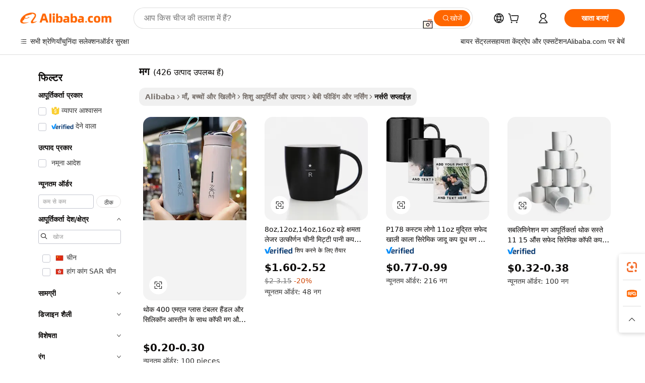

--- FILE ---
content_type: text/html;charset=UTF-8
request_url: https://hindi.alibaba.com/g/mug_100.html
body_size: 164923
content:

<!-- screen_content -->

    <!-- tangram:5410 begin-->
    <!-- tangram:529998 begin-->
    
<!DOCTYPE html>
<html lang="hi" dir="ltr">
  <head>
        <script>
      window.__BB = {
        scene: window.__bb_scene || 'traffic-free-goods'
      };
      window.__BB.BB_CWV_IGNORE = {
          lcp_element: ['#icbu-buyer-pc-top-banner'],
          lcp_url: [],
        };
      window._timing = {}
      window._timing.first_start = Date.now();
      window.needLoginInspiration = Boolean(false);
      // 变量用于标记页面首次可见时间
      let firstVisibleTime = null;
      if (typeof document.hidden !== 'undefined') {
        // 页面首次加载时直接统计
        if (!document.hidden) {
          firstVisibleTime = Date.now();
          window.__BB_timex = 1
        } else {
          // 页面不可见时监听 visibilitychange 事件
          document.addEventListener('visibilitychange', () => {
            if (!document.hidden) {
              firstVisibleTime = Date.now();
              window.__BB_timex = firstVisibleTime - window.performance.timing.navigationStart
              window.__BB.firstVisibleTime = window.__BB_timex
              console.log("Page became visible after "+ window.__BB_timex + " ms");
            }
          }, { once: true });  // 确保只触发一次
        }
      } else {
        console.warn('Page Visibility API is not supported in this browser.');
      }
    </script>
        <meta name="data-spm" content="a2700">
        <meta name="aplus-xplug" content="NONE">
        <meta name="aplus-icbu-disable-umid" content="1">
        <meta name="google-translate-customization" content="9de59014edaf3b99-22e1cf3b5ca21786-g00bb439a5e9e5f8f-f">
    <meta name="yandex-verification" content="25a76ba8e4443bb3" />
    <meta name="msvalidate.01" content="E3FBF0E89B724C30844BF17C59608E8F" />
    <meta name="viewport" content="width=device-width, initial-scale=1.0, maximum-scale=5.0, user-scalable=yes">
        <link rel="preconnect" href="https://s.alicdn.com/" crossorigin>
    <link rel="dns-prefetch" href="https://s.alicdn.com">
                        <link rel="preload" href="https://s.alicdn.com/@g/alilog/??aplus_plugin_icbufront/index.js,mlog/aplus_v2.js" as="script">
        <link rel="preload" href="https://s.alicdn.com/@img/imgextra/i2/O1CN0153JdbU26g4bILVOyC_!!6000000007690-2-tps-418-58.png" as="image">
        <script>
            window.__APLUS_ABRATE__ = {
        perf_group: 'base64cached',
        scene: "traffic-free-goods",
      };
    </script>
    <meta name="aplus-mmstat-timeout" content="15000">
        <meta content="text/html; charset=utf-8" http-equiv="Content-Type">
          <title>गर्म और ठंडे पेय के लिए मग</title>
      <meta name="keywords" content="coffee mug,ceramic mug,travel mug">
      <meta name="description" content="विभिन्न प्रकार के पेय पदार्थों का आनंद लेने के लिए मग एक टिकाऊ और कालातीत तरीका है। इन वस्तुओं की दुकान पर दुकान करें और उनमें से चाय, कॉफी और अधिक मात्रा में रिंक लें।">
            <meta name="pagetiming-rate" content="9">
      <meta name="pagetiming-resource-rate" content="4">
                    <link rel="canonical" href="https://hindi.alibaba.com/g/mug.html">
                              <link rel="alternate" hreflang="fr" href="https://french.alibaba.com/g/mug.html">
                  <link rel="alternate" hreflang="de" href="https://german.alibaba.com/g/mug.html">
                  <link rel="alternate" hreflang="pt" href="https://portuguese.alibaba.com/g/mug.html">
                  <link rel="alternate" hreflang="it" href="https://italian.alibaba.com/g/mug.html">
                  <link rel="alternate" hreflang="es" href="https://spanish.alibaba.com/g/mug.html">
                  <link rel="alternate" hreflang="ru" href="https://russian.alibaba.com/g/mug.html">
                  <link rel="alternate" hreflang="ko" href="https://korean.alibaba.com/g/mug.html">
                  <link rel="alternate" hreflang="ar" href="https://arabic.alibaba.com/g/mug.html">
                  <link rel="alternate" hreflang="ja" href="https://japanese.alibaba.com/g/mug.html">
                  <link rel="alternate" hreflang="tr" href="https://turkish.alibaba.com/g/mug.html">
                  <link rel="alternate" hreflang="th" href="https://thai.alibaba.com/g/mug.html">
                  <link rel="alternate" hreflang="vi" href="https://vietnamese.alibaba.com/g/mug.html">
                  <link rel="alternate" hreflang="nl" href="https://dutch.alibaba.com/g/mug.html">
                  <link rel="alternate" hreflang="he" href="https://hebrew.alibaba.com/g/mug.html">
                  <link rel="alternate" hreflang="id" href="https://indonesian.alibaba.com/g/mug.html">
                  <link rel="alternate" hreflang="hi" href="https://hindi.alibaba.com/g/mug.html">
                  <link rel="alternate" hreflang="en" href="https://www.alibaba.com/showroom/mug.html">
                  <link rel="alternate" hreflang="zh" href="https://chinese.alibaba.com/g/mug.html">
                  <link rel="alternate" hreflang="x-default" href="https://www.alibaba.com/showroom/mug.html">
                                        <script>
      // Aplus 配置自动打点
      var queue = window.goldlog_queue || (window.goldlog_queue = []);
      var tags = ["button", "a", "div", "span", "i", "svg", "input", "li", "tr"];
      queue.push(
        {
          action: 'goldlog.appendMetaInfo',
          arguments: [
            'aplus-auto-exp',
            [
              {
                logkey: '/sc.ug_msite.new_product_exp',
                cssSelector: '[data-spm-exp]',
                props: ["data-spm-exp"],
              },
              {
                logkey: '/sc.ug_pc.seolist_product_exp',
                cssSelector: '.traffic-card-gallery',
                props: ["data-spm-exp"],
              }
            ]
          ]
        }
      )
      queue.push({
        action: 'goldlog.setMetaInfo',
        arguments: ['aplus-auto-clk', JSON.stringify(tags.map(tag =>({
          "logkey": "/sc.ug_msite.new_product_clk",
          tag,
          "filter": "data-spm-clk",
          "props": ["data-spm-clk"]
        })))],
      });
    </script>
  </head>
  <div id="icbu-header"><div id="the-new-header" data-version="4.4.0" data-tnh-auto-exp="tnh-expose" data-scenes="search-products" style="position: relative;background-color: #fff;border-bottom: 1px solid #ddd;box-sizing: border-box; font-family:Inter,SF Pro Text,Roboto,Helvetica Neue,Helvetica,Tahoma,Arial,PingFang SC,Microsoft YaHei;"><div style="display: flex;align-items:center;height: 72px;min-width: 1200px;max-width: 1580px;margin: 0 auto;padding: 0 40px;box-sizing: border-box;"><img style="height: 29px; width: 209px;" src="https://s.alicdn.com/@img/imgextra/i2/O1CN0153JdbU26g4bILVOyC_!!6000000007690-2-tps-418-58.png" alt="" /></div><div style="min-width: 1200px;max-width: 1580px;margin: 0 auto;overflow: hidden;font-size: 14px;display: flex;justify-content: space-between;padding: 0 40px;box-sizing: border-box;"><div style="display: flex; align-items: center; justify-content: space-between"><div style="position: relative; height: 36px; padding: 0 28px 0 20px">All categories</div><div style="position: relative; height: 36px; padding-right: 28px">Featured selections</div><div style="position: relative; height: 36px">Trade Assurance</div></div><div style="display: flex; align-items: center; justify-content: space-between"><div style="position: relative; height: 36px; padding-right: 28px">Buyer Central</div><div style="position: relative; height: 36px; padding-right: 28px">Help Center</div><div style="position: relative; height: 36px; padding-right: 28px">Get the app</div><div style="position: relative; height: 36px">Become a supplier</div></div></div></div></div></div>
  <body data-spm="7724857" style="min-height: calc(100vh + 1px)"><script 
id="beacon-aplus"   
src="//s.alicdn.com/@g/alilog/??aplus_plugin_icbufront/index.js,mlog/aplus_v2.js"
exparams="aplus=async&userid=&aplus&ali_beacon_id=&ali_apache_id=&ali_apache_track=&ali_apache_tracktmp=&eagleeye_traceid=2103063617692387782484233e0bba&ip=3%2e147%2e62%2e239&dmtrack_c={ali%5fresin%5ftrace%3dse%5frst%3dnull%7csp%5fviewtype%3dY%7cset%3d3%7cser%3d1007%7cpageId%3de75594aacd5d4663966f4159ec1425ba%7cm%5fpageid%3dnull%7cpvmi%3dbf8cd6ab635442548a88f413c443238c%7csek%5fsepd%3d%25E0%25A4%25AE%25E0%25A4%2597%7csek%3dmug%7cse%5fpn%3d100%7cp4pid%3d4f0cd126%2d9708%2d421d%2daca7%2dfce522e1d620%7csclkid%3dnull%7cforecast%5fpost%5fcate%3dnull%7cseo%5fnew%5fuser%5fflag%3dfalse%7ccategoryId%3d201774305%7cseo%5fsearch%5fmodel%5fupgrade%5fv2%3d2025070801%7cseo%5fmodule%5fcard%5f20240624%3d202406242%7clong%5ftext%5fgoogle%5ftranslate%5fv2%3d2407142%7cseo%5fcontent%5ftd%5fbottom%5ftext%5fupdate%5fkey%3d2025070801%7cseo%5fsearch%5fmodel%5fupgrade%5fv3%3d2025072201%7cdamo%5falt%5freplace%3d2485818%7cseo%5fsearch%5fmodel%5fmulti%5fupgrade%5fv3%3d2025081101%7cwap%5fcross%3d2007659%7cwap%5fcs%5faction%3d2005494%7cAPP%5fVisitor%5fActive%3d26705%7cseo%5fshowroom%5fgoods%5fmix%3d2005244%7cseo%5fdefault%5fcached%5flong%5ftext%5ffrom%5fnew%5fkeyword%5fstep%3d2024122502%7cshowroom%5fgeneral%5ftemplate%3d2005292%7cwap%5fcs%5ftext%3dnull%7cstructured%5fdata%3d2025052702%7cseo%5fmulti%5fstyle%5ftext%5fupdate%3d2511181%7cpc%5fnew%5fheader%3dnull%7cseo%5fmeta%5fcate%5ftemplate%5fv1%3d2025042401%7cseo%5fmeta%5ftd%5fsearch%5fkeyword%5fstep%5fv1%3d2025040999%7cseo%5fshowroom%5fbiz%5fbabablog%3d1%7cshowroom%5fft%5flong%5ftext%5fbaks%3d80802%7cAPP%5fGrowing%5fBuyer%5fHigh%5fIntent%5fActive%3d25488%7cshowroom%5fpc%5fv2019%3d2104%7cAPP%5fProspecting%5fBuyer%3d26712%7ccache%5fcontrol%3dnull%7cAPP%5fChurned%5fCore%5fBuyer%3d25463%7cseo%5fdefault%5fcached%5flong%5ftext%5fstep%3d24110802%7camp%5flighthouse%5fscore%5fimage%3d19657%7cseo%5fft%5ftranslate%5fgemini%3d25012003%7cwap%5fnode%5fssr%3d2015725%7cdataphant%5fopen%3d27030%7clongtext%5fmulti%5fstyle%5fexpand%5frussian%3d2510141%7cseo%5flongtext%5fgoogle%5fdata%5fsection%3d25021702%7cindustry%5fpopular%5ffloor%3dnull%7cwap%5fad%5fgoods%5fproduct%5finterval%3dnull%7cseo%5fgoods%5fbootom%5fwholesale%5flink%3d2486162%7cseo%5fkeyword%5faatest%3d15%7cseo%5fmiddle%5fwholesale%5flink%3dnull%7cft%5flong%5ftext%5fenpand%5fstep2%3d121602%7cseo%5fft%5flongtext%5fexpand%5fstep3%3d25012102%7cseo%5fwap%5fheadercard%3d2006288%7cAPP%5fChurned%5fInactive%5fVisitor%3d25496%7cAPP%5fGrowing%5fBuyer%5fHigh%5fIntent%5fInactive%3d25484%7cseo%5fmeta%5ftd%5fmulti%5fkey%3d2025061801%7ctop%5frecommend%5f20250120%3d202501201%7clongtext%5fmulti%5fstyle%5fexpand%5ffrench%5fcopy%3d25091802%7clongtext%5fmulti%5fstyle%5fexpand%5ffrench%5fcopy%5fcopy%3d25092502%7cseo%5ffloor%5fexp%3dnull%7cseo%5fshowroom%5falgo%5flink%3d17764%7cseo%5fmeta%5ftd%5faib%5fgeneral%5fkey%3d2025091901%7ccountry%5findustry%3d202311033%7cpc%5ffree%5fswitchtosearch%3d2020529%7cshowroom%5fft%5flong%5ftext%5fenpand%5fstep1%3d101102%7cseo%5fshowroom%5fnorel%3dnull%7cplp%5fstyle%5f25%5fpc%3d202505222%7cseo%5fggs%5flayer%3d10010%7cquery%5fmutil%5flang%5ftranslate%3d2025060300%7cseo%5fsearch%5fmulti%5fsearch%5ftype%5fv2%3d2026012200%7cAPP%5fChurned%5fBuyer%3d25468%7cstream%5frender%5fperf%5fopt%3d2309181%7cwap%5fgoods%3d2007383%7cseo%5fshowroom%5fsimilar%5f20240614%3d202406142%7cchinese%5fopen%3d6307%7cquery%5fgpt%5ftranslate%3d20240820%7cad%5fproduct%5finterval%3dnull%7camp%5fto%5fpwa%3d2007359%7cplp%5faib%5fmulti%5fai%5fmeta%3d20250401%7cwap%5fsupplier%5fcontent%3dnull%7cpc%5ffree%5frefactoring%3d20220315%7cAPP%5fGrowing%5fBuyer%5fInactive%3d25474%7csso%5foem%5ffloor%3dnull%7cseo%5fpc%5fnew%5fview%5f20240807%3d202408072%7cseo%5fbottom%5ftext%5fentity%5fkey%5fcopy%3d2025062400%7cstream%5frender%3d433763%7cseo%5fmodule%5fcard%5f20240424%3d202404241%7cseo%5ftitle%5freplace%5f20191226%3d5841%7clongtext%5fmulti%5fstyle%5fexpand%3d25090802%7cgoogleweblight%3d6516%7clighthouse%5fbase64%3dnull%7cAPP%5fProspecting%5fBuyer%5fActive%3d26719%7cad%5fgoods%5fproduct%5finterval%3dnull%7cseo%5fbottom%5fdeep%5fextend%5fkw%5fkey%3d2025071101%7clongtext%5fmulti%5fstyle%5fexpand%5fturkish%3d25102801%7cilink%5fuv%3d20240911%7cwap%5flist%5fwakeup%3d2005832%7ctpp%5fcrosslink%5fpc%3d20205311%7cseo%5ftop%5fbooth%3d18501%7cAPP%5fGrowing%5fBuyer%5fLess%5fActive%3d25471%7cseo%5fsearch%5fmodel%5fupgrade%5frank%3d2025092401%7cgoodslayer%3d7977%7cft%5flong%5ftext%5ftranslate%5fexpand%5fstep1%3d24110802%7cseo%5fheaderstyle%5ftraffic%5fkey%5fv1%3d2025072100%7ccrosslink%5fswitch%3d2008141%7cp4p%5foutline%3d20240328%7cseo%5fmeta%5ftd%5faib%5fv2%5fkey%3d2025091800%7crts%5fmulti%3d2008404%7cseo%5fad%5foptimization%5fkey%5fv2%3d2025072301%7cAPP%5fVisitor%5fLess%5fActive%3d26694%7cseo%5fsearch%5franker%5fid%3d2025112400%7cplp%5fstyle%5f25%3d202505192%7ccdn%5fvm%3d2007368%7cwap%5fad%5fproduct%5finterval%3dnull%7cseo%5fsearch%5fmodel%5fmulti%5fupgrade%5frank%3d2025092401%7cpc%5fcard%5fshare%3d2025081201%7cAPP%5fGrowing%5fBuyer%5fHigh%5fIntent%5fLess%5fActive%3d25480%7cgoods%5ftitle%5fsubstitute%3d9619%7cwap%5fscreen%5fexp%3d2025081400%7creact%5fheader%5ftest%3d202502182%7cpc%5fcs%5fcolor%3d2005788%7cshowroom%5fft%5flong%5ftext%5ftest%3d72502%7cone%5ftap%5flogin%5fABTest%3d202308153%7cseo%5fhyh%5fshow%5ftags%3d9867%7cplp%5fstructured%5fdata%3d2508182%7cguide%5fdelete%3d2008526%7cseo%5findustry%5ftemplate%3dnull%7cseo%5fmeta%5ftd%5fmulti%5fes%5fkey%3d2025073101%7cseo%5fshowroom%5fdata%5fmix%3d19888%7csso%5ftop%5franking%5ffloor%3d20031%7cseo%5ftd%5fdeep%5fupgrade%5fkey%5fv3%3d2025081101%7cwap%5fue%5fone%3d2025111401%7cshowroom%5fto%5frts%5flink%3d2008480%7ccountrysearch%5ftest%3dnull%7cchannel%5famp%5fto%5fpwa%3d2008435%7cseo%5fmulti%5fstyles%5flong%5ftext%3d2503172%7cseo%5fmeta%5ftext%5fmutli%5fcate%5ftemplate%5fv1%3d2025080800%7cseo%5fdefault%5fcached%5fmutil%5flong%5ftext%5fstep%3d24110436%7cseo%5faction%5fpoint%5ftype%3d22823%7cseo%5faib%5ftd%5flaunch%5f20240828%5fcopy%3d202408282%7cseo%5fshowroom%5fwholesale%5flink%3dnull%7cseo%5fperf%5fimprove%3d2023999%7cseo%5fwap%5flist%5fbounce%5f01%3d2063%7cseo%5fwap%5flist%5fbounce%5f02%3d2128%7cAPP%5fGrowing%5fBuyer%5fActive%3d25492%7cvideolayer%3dnull%7cvideo%5fplay%3dnull%7cAPP%5fChurned%5fMember%5fInactive%3d25501%7cseo%5fgoogle%5fnew%5fstruct%3d438326%7cicbu%5falgo%5fp4p%5fseo%5fad%3d2025072301%7ctpp%5ftrace%3dseoKeyword%2dseoKeyword%5fv3%2dproduct%2dPRODUCT%5fFAIL}&pageid=03933eef21030ec71769238778&hn=ensearchweb033003014199%2erg%2dus%2deast%2eus68&asid=AQAAAAD6cHRpbuZAfwAAAAAXQz+u2aPr+A==&treq=&tres=" async>
</script>
            <style>body{background-color:white;}.no-scrollbar.il-sticky.il-top-0.il-max-h-\[100vh\].il-w-\[200px\].il-flex-shrink-0.il-flex-grow-0.il-overflow-y-scroll{background-color:#FFF;padding-left:12px}</style>
                    <!-- tangram:530006 begin-->
<!--  -->
 <style>
   @keyframes il-spin {
     to {
       transform: rotate(360deg);
     }
   }
   @keyframes il-pulse {
     50% {
       opacity: 0.5;
     }
   }
   .traffic-card-gallery {display: flex;position: relative;flex-direction: column;justify-content: flex-start;border-radius: 0.5rem;background-color: #fff;padding: 0.5rem 0.5rem 1rem;overflow: hidden;font-size: 0.75rem;line-height: 1rem;}
   .traffic-card-list {display: flex;position: relative;flex-direction: row;justify-content: flex-start;border-bottom-width: 1px;background-color: #fff;padding: 1rem;height: 292px;overflow: hidden;font-size: 0.75rem;line-height: 1rem;}
   .product-price {
     b {
       font-size: 22px;
     }
   }
   .skel-loading {
       animation: il-pulse 2s cubic-bezier(0.4, 0, 0.6, 1) infinite;background-color: hsl(60, 4.8%, 95.9%);
   }
 </style>
<div id="first-cached-card">
  <div style="box-sizing:border-box;display: flex;position: absolute;left: 0;right: 0;margin: 0 auto;z-index: 1;min-width: 1200px;max-width: 1580px;padding: 0.75rem 3.25rem 0;pointer-events: none;">
    <!--页面左侧区域-->
    <div style="width: 200px;padding-top: 1rem;padding-left:12px; background-color: #fff;border-radius: 0.25rem">
      <div class="skel-loading" style="height: 1.5rem;width: 50%;border-radius: 0.25rem;"></div>
      <div style="margin-top: 1rem;margin-bottom: 1rem;">
        <div class="skel-loading" style="height: 1rem;width: calc(100% * 5 / 6);"></div>
        <div
          class="skel-loading"
          style="margin-top: 1rem;height: 1rem;width: calc(100% * 8 / 12);"
        ></div>
        <div class="skel-loading" style="margin-top: 1rem;height: 1rem;width: 75%;"></div>
        <div
          class="skel-loading"
          style="margin-top: 1rem;height: 1rem;width: calc(100% * 7 / 12);"
        ></div>
      </div>
      <div class="skel-loading" style="height: 1.5rem;width: 50%;border-radius: 0.25rem;"></div>
      <div style="margin-top: 1rem;margin-bottom: 1rem;">
        <div class="skel-loading" style="height: 1rem;width: calc(100% * 5 / 6);"></div>
        <div
          class="skel-loading"
          style="margin-top: 1rem;height: 1rem;width: calc(100% * 8 / 12);"
        ></div>
        <div class="skel-loading" style="margin-top: 1rem;height: 1rem;width: 75%;"></div>
        <div
          class="skel-loading"
          style="margin-top: 1rem;height: 1rem;width: calc(100% * 7 / 12);"
        ></div>
      </div>
      <div class="skel-loading" style="height: 1.5rem;width: 50%;border-radius: 0.25rem;"></div>
      <div style="margin-top: 1rem;margin-bottom: 1rem;">
        <div class="skel-loading" style="height: 1rem;width: calc(100% * 5 / 6);"></div>
        <div
          class="skel-loading"
          style="margin-top: 1rem;height: 1rem;width: calc(100% * 8 / 12);"
        ></div>
        <div class="skel-loading" style="margin-top: 1rem;height: 1rem;width: 75%;"></div>
        <div
          class="skel-loading"
          style="margin-top: 1rem;height: 1rem;width: calc(100% * 7 / 12);"
        ></div>
      </div>
      <div class="skel-loading" style="height: 1.5rem;width: 50%;border-radius: 0.25rem;"></div>
      <div style="margin-top: 1rem;margin-bottom: 1rem;">
        <div class="skel-loading" style="height: 1rem;width: calc(100% * 5 / 6);"></div>
        <div
          class="skel-loading"
          style="margin-top: 1rem;height: 1rem;width: calc(100% * 8 / 12);"
        ></div>
        <div class="skel-loading" style="margin-top: 1rem;height: 1rem;width: 75%;"></div>
        <div
          class="skel-loading"
          style="margin-top: 1rem;height: 1rem;width: calc(100% * 7 / 12);"
        ></div>
      </div>
      <div class="skel-loading" style="height: 1.5rem;width: 50%;border-radius: 0.25rem;"></div>
      <div style="margin-top: 1rem;margin-bottom: 1rem;">
        <div class="skel-loading" style="height: 1rem;width: calc(100% * 5 / 6);"></div>
        <div
          class="skel-loading"
          style="margin-top: 1rem;height: 1rem;width: calc(100% * 8 / 12);"
        ></div>
        <div class="skel-loading" style="margin-top: 1rem;height: 1rem;width: 75%;"></div>
        <div
          class="skel-loading"
          style="margin-top: 1rem;height: 1rem;width: calc(100% * 7 / 12);"
        ></div>
      </div>
      <div class="skel-loading" style="height: 1.5rem;width: 50%;border-radius: 0.25rem;"></div>
      <div style="margin-top: 1rem;margin-bottom: 1rem;">
        <div class="skel-loading" style="height: 1rem;width: calc(100% * 5 / 6);"></div>
        <div
          class="skel-loading"
          style="margin-top: 1rem;height: 1rem;width: calc(100% * 8 / 12);"
        ></div>
        <div class="skel-loading" style="margin-top: 1rem;height: 1rem;width: 75%;"></div>
        <div
          class="skel-loading"
          style="margin-top: 1rem;height: 1rem;width: calc(100% * 7 / 12);"
        ></div>
      </div>
    </div>
    <!--页面主体区域-->
    <div style="flex: 1 1 0%; overflow: hidden;padding: 0.5rem 0.5rem 0.5rem 1.5rem">
      <div style="height: 1.25rem;margin-bottom: 1rem;"></div>
      <!-- keywords -->
      <div style="margin-bottom: 1rem;height: 1.75rem;font-weight: 700;font-size: 1.25rem;line-height: 1.75rem;"></div>
      <!-- longtext -->
            <div style="width: calc(25% - 0.9rem);pointer-events: auto">
        <div class="traffic-card-gallery">
          <!-- ProductImage -->
          <a href="//www.alibaba.com/product-detail/Wholesale-400ml-Nice-Double-Insulation-Glass_1601411476058.html?from=SEO" target="_blank" style="position: relative;margin-bottom: 0.5rem;aspect-ratio: 1;overflow: hidden;border-radius: 0.5rem;">
            <div style="display: flex; overflow: hidden">
              <div style="position: relative;margin: 0;width: 100%;min-width: 0;flex-shrink: 0;flex-grow: 0;flex-basis: 100%;padding: 0;">
                <img style="position: relative; aspect-ratio: 1; width: 100%" src="[data-uri]" loading="eager" />
                <div style="position: absolute;left: 0;bottom: 0;right: 0;top: 0;background-color: #000;opacity: 0.05;"></div>
              </div>
            </div>
          </a>
          <div style="display: flex;flex: 1 1 0%;flex-direction: column;justify-content: space-between;">
            <div>
              <a class="skel-loading" style="margin-top: 0.5rem;display:inline-block;width:100%;height:1rem;" href="//www.alibaba.com/product-detail/Wholesale-400ml-Nice-Double-Insulation-Glass_1601411476058.html" target="_blank"></a>
              <a class="skel-loading" style="margin-top: 0.125rem;display:inline-block;width:100%;height:1rem;" href="//www.alibaba.com/product-detail/Wholesale-400ml-Nice-Double-Insulation-Glass_1601411476058.html" target="_blank"></a>
              <div class="skel-loading" style="margin-top: 0.25rem;height:1.625rem;width:75%"></div>
              <div class="skel-loading" style="margin-top: 0.5rem;height: 1rem;width:50%"></div>
              <div class="skel-loading" style="margin-top:0.25rem;height:1rem;width:25%"></div>
            </div>
          </div>

        </div>
      </div>

    </div>
  </div>
</div>
<!-- tangram:530006 end-->
            <style>.component-left-filter-callback{display:flex;position:relative;margin-top:10px;height:1200px}.component-left-filter-callback img{width:200px}.component-left-filter-callback i{position:absolute;top:5%;left:50%}.related-search-wrapper{padding:.5rem;--tw-bg-opacity: 1;background-color:#fff;background-color:rgba(255,255,255,var(--tw-bg-opacity, 1));border-width:1px;border-color:var(--input)}.related-search-wrapper .related-search-box{margin:12px 16px}.related-search-wrapper .related-search-box .related-search-title{display:inline;float:start;color:#666;word-wrap:break-word;margin-right:12px;width:13%}.related-search-wrapper .related-search-box .related-search-content{display:flex;flex-wrap:wrap}.related-search-wrapper .related-search-box .related-search-content .related-search-link{margin-right:12px;width:23%;overflow:hidden;color:#666;text-overflow:ellipsis;white-space:nowrap}.product-title img{margin-right:.5rem;display:inline-block;height:1rem;vertical-align:sub}.product-price b{font-size:22px}.similar-icon{position:absolute;bottom:12px;z-index:2;right:12px}.rfq-card{display:inline-block;position:relative;box-sizing:border-box;margin-bottom:36px}.rfq-card .rfq-card-content{display:flex;position:relative;flex-direction:column;align-items:flex-start;background-size:cover;background-color:#fff;padding:12px;width:100%;height:100%}.rfq-card .rfq-card-content .rfq-card-icon{margin-top:50px}.rfq-card .rfq-card-content .rfq-card-icon img{width:45px}.rfq-card .rfq-card-content .rfq-card-top-title{margin-top:14px;color:#222;font-weight:400;font-size:16px}.rfq-card .rfq-card-content .rfq-card-title{margin-top:24px;color:#333;font-weight:800;font-size:20px}.rfq-card .rfq-card-content .rfq-card-input-box{margin-top:24px;width:100%}.rfq-card .rfq-card-content .rfq-card-input-box textarea{box-sizing:border-box;border:1px solid #ddd;border-radius:4px;background-color:#fff;padding:9px 12px;width:100%;height:88px;resize:none;color:#666;font-weight:400;font-size:13px;font-family:inherit}.rfq-card .rfq-card-content .rfq-card-button{margin-top:24px;border:1px solid #666;border-radius:16px;background-color:#fff;width:67%;color:#000;font-weight:700;font-size:14px;line-height:30px;text-align:center}[data-modulename^=ProductList-] div{contain-intrinsic-size:auto 500px}.traffic-card-gallery:hover{--tw-shadow: 0px 2px 6px 2px rgba(0,0,0,.12157);--tw-shadow-colored: 0px 2px 6px 2px var(--tw-shadow-color);box-shadow:0 0 #0000,0 0 #0000,0 2px 6px 2px #0000001f;box-shadow:var(--tw-ring-offset-shadow, 0 0 rgba(0,0,0,0)),var(--tw-ring-shadow, 0 0 rgba(0,0,0,0)),var(--tw-shadow);z-index:10}.traffic-card-gallery{position:relative;display:flex;flex-direction:column;justify-content:flex-start;overflow:hidden;border-radius:.75rem;--tw-bg-opacity: 1;background-color:#fff;background-color:rgba(255,255,255,var(--tw-bg-opacity, 1));padding:.5rem;font-size:.75rem;line-height:1rem}.traffic-card-list{position:relative;display:flex;height:292px;flex-direction:row;justify-content:flex-start;overflow:hidden;border-bottom-width:1px;--tw-bg-opacity: 1;background-color:#fff;background-color:rgba(255,255,255,var(--tw-bg-opacity, 1));padding:1rem;font-size:.75rem;line-height:1rem}.traffic-card-g-industry:hover{--tw-shadow: 0 0 10px rgba(0,0,0,.1);--tw-shadow-colored: 0 0 10px var(--tw-shadow-color);box-shadow:0 0 #0000,0 0 #0000,0 0 10px #0000001a;box-shadow:var(--tw-ring-offset-shadow, 0 0 rgba(0,0,0,0)),var(--tw-ring-shadow, 0 0 rgba(0,0,0,0)),var(--tw-shadow)}.traffic-card-g-industry{position:relative;border-radius:var(--radius);--tw-bg-opacity: 1;background-color:#fff;background-color:rgba(255,255,255,var(--tw-bg-opacity, 1));padding:1.25rem .75rem .75rem;font-size:.875rem;line-height:1.25rem}.module-filter-section-wrapper{max-height:none!important;overflow-x:hidden}*,:before,:after{--tw-border-spacing-x: 0;--tw-border-spacing-y: 0;--tw-translate-x: 0;--tw-translate-y: 0;--tw-rotate: 0;--tw-skew-x: 0;--tw-skew-y: 0;--tw-scale-x: 1;--tw-scale-y: 1;--tw-pan-x: ;--tw-pan-y: ;--tw-pinch-zoom: ;--tw-scroll-snap-strictness: proximity;--tw-gradient-from-position: ;--tw-gradient-via-position: ;--tw-gradient-to-position: ;--tw-ordinal: ;--tw-slashed-zero: ;--tw-numeric-figure: ;--tw-numeric-spacing: ;--tw-numeric-fraction: ;--tw-ring-inset: ;--tw-ring-offset-width: 0px;--tw-ring-offset-color: #fff;--tw-ring-color: rgba(59, 130, 246, .5);--tw-ring-offset-shadow: 0 0 rgba(0,0,0,0);--tw-ring-shadow: 0 0 rgba(0,0,0,0);--tw-shadow: 0 0 rgba(0,0,0,0);--tw-shadow-colored: 0 0 rgba(0,0,0,0);--tw-blur: ;--tw-brightness: ;--tw-contrast: ;--tw-grayscale: ;--tw-hue-rotate: ;--tw-invert: ;--tw-saturate: ;--tw-sepia: ;--tw-drop-shadow: ;--tw-backdrop-blur: ;--tw-backdrop-brightness: ;--tw-backdrop-contrast: ;--tw-backdrop-grayscale: ;--tw-backdrop-hue-rotate: ;--tw-backdrop-invert: ;--tw-backdrop-opacity: ;--tw-backdrop-saturate: ;--tw-backdrop-sepia: ;--tw-contain-size: ;--tw-contain-layout: ;--tw-contain-paint: ;--tw-contain-style: }::backdrop{--tw-border-spacing-x: 0;--tw-border-spacing-y: 0;--tw-translate-x: 0;--tw-translate-y: 0;--tw-rotate: 0;--tw-skew-x: 0;--tw-skew-y: 0;--tw-scale-x: 1;--tw-scale-y: 1;--tw-pan-x: ;--tw-pan-y: ;--tw-pinch-zoom: ;--tw-scroll-snap-strictness: proximity;--tw-gradient-from-position: ;--tw-gradient-via-position: ;--tw-gradient-to-position: ;--tw-ordinal: ;--tw-slashed-zero: ;--tw-numeric-figure: ;--tw-numeric-spacing: ;--tw-numeric-fraction: ;--tw-ring-inset: ;--tw-ring-offset-width: 0px;--tw-ring-offset-color: #fff;--tw-ring-color: rgba(59, 130, 246, .5);--tw-ring-offset-shadow: 0 0 rgba(0,0,0,0);--tw-ring-shadow: 0 0 rgba(0,0,0,0);--tw-shadow: 0 0 rgba(0,0,0,0);--tw-shadow-colored: 0 0 rgba(0,0,0,0);--tw-blur: ;--tw-brightness: ;--tw-contrast: ;--tw-grayscale: ;--tw-hue-rotate: ;--tw-invert: ;--tw-saturate: ;--tw-sepia: ;--tw-drop-shadow: ;--tw-backdrop-blur: ;--tw-backdrop-brightness: ;--tw-backdrop-contrast: ;--tw-backdrop-grayscale: ;--tw-backdrop-hue-rotate: ;--tw-backdrop-invert: ;--tw-backdrop-opacity: ;--tw-backdrop-saturate: ;--tw-backdrop-sepia: ;--tw-contain-size: ;--tw-contain-layout: ;--tw-contain-paint: ;--tw-contain-style: }*,:before,:after{box-sizing:border-box;border-width:0;border-style:solid;border-color:#e5e7eb}:before,:after{--tw-content: ""}html,:host{line-height:1.5;-webkit-text-size-adjust:100%;-moz-tab-size:4;-o-tab-size:4;tab-size:4;font-family:ui-sans-serif,system-ui,-apple-system,Segoe UI,Roboto,Ubuntu,Cantarell,Noto Sans,sans-serif,"Apple Color Emoji","Segoe UI Emoji",Segoe UI Symbol,"Noto Color Emoji";font-feature-settings:normal;font-variation-settings:normal;-webkit-tap-highlight-color:transparent}body{margin:0;line-height:inherit}hr{height:0;color:inherit;border-top-width:1px}abbr:where([title]){text-decoration:underline;-webkit-text-decoration:underline dotted;text-decoration:underline dotted}h1,h2,h3,h4,h5,h6{font-size:inherit;font-weight:inherit}a{color:inherit;text-decoration:inherit}b,strong{font-weight:bolder}code,kbd,samp,pre{font-family:ui-monospace,SFMono-Regular,Menlo,Monaco,Consolas,Liberation Mono,Courier New,monospace;font-feature-settings:normal;font-variation-settings:normal;font-size:1em}small{font-size:80%}sub,sup{font-size:75%;line-height:0;position:relative;vertical-align:baseline}sub{bottom:-.25em}sup{top:-.5em}table{text-indent:0;border-color:inherit;border-collapse:collapse}button,input,optgroup,select,textarea{font-family:inherit;font-feature-settings:inherit;font-variation-settings:inherit;font-size:100%;font-weight:inherit;line-height:inherit;letter-spacing:inherit;color:inherit;margin:0;padding:0}button,select{text-transform:none}button,input:where([type=button]),input:where([type=reset]),input:where([type=submit]){-webkit-appearance:button;background-color:transparent;background-image:none}:-moz-focusring{outline:auto}:-moz-ui-invalid{box-shadow:none}progress{vertical-align:baseline}::-webkit-inner-spin-button,::-webkit-outer-spin-button{height:auto}[type=search]{-webkit-appearance:textfield;outline-offset:-2px}::-webkit-search-decoration{-webkit-appearance:none}::-webkit-file-upload-button{-webkit-appearance:button;font:inherit}summary{display:list-item}blockquote,dl,dd,h1,h2,h3,h4,h5,h6,hr,figure,p,pre{margin:0}fieldset{margin:0;padding:0}legend{padding:0}ol,ul,menu{list-style:none;margin:0;padding:0}dialog{padding:0}textarea{resize:vertical}input::-moz-placeholder,textarea::-moz-placeholder{opacity:1;color:#9ca3af}input::placeholder,textarea::placeholder{opacity:1;color:#9ca3af}button,[role=button]{cursor:pointer}:disabled{cursor:default}img,svg,video,canvas,audio,iframe,embed,object{display:block;vertical-align:middle}img,video{max-width:100%;height:auto}[hidden]:where(:not([hidden=until-found])){display:none}:root{--background: hsl(0, 0%, 100%);--foreground: hsl(20, 14.3%, 4.1%);--card: hsl(0, 0%, 100%);--card-foreground: hsl(20, 14.3%, 4.1%);--popover: hsl(0, 0%, 100%);--popover-foreground: hsl(20, 14.3%, 4.1%);--primary: hsl(24, 100%, 50%);--primary-foreground: hsl(60, 9.1%, 97.8%);--secondary: hsl(60, 4.8%, 95.9%);--secondary-foreground: #333;--muted: hsl(60, 4.8%, 95.9%);--muted-foreground: hsl(25, 5.3%, 44.7%);--accent: hsl(60, 4.8%, 95.9%);--accent-foreground: hsl(24, 9.8%, 10%);--destructive: hsl(0, 84.2%, 60.2%);--destructive-foreground: hsl(60, 9.1%, 97.8%);--border: hsl(20, 5.9%, 90%);--input: hsl(20, 5.9%, 90%);--ring: hsl(24.6, 95%, 53.1%);--radius: 1rem}.dark{--background: hsl(20, 14.3%, 4.1%);--foreground: hsl(60, 9.1%, 97.8%);--card: hsl(20, 14.3%, 4.1%);--card-foreground: hsl(60, 9.1%, 97.8%);--popover: hsl(20, 14.3%, 4.1%);--popover-foreground: hsl(60, 9.1%, 97.8%);--primary: hsl(20.5, 90.2%, 48.2%);--primary-foreground: hsl(60, 9.1%, 97.8%);--secondary: hsl(12, 6.5%, 15.1%);--secondary-foreground: hsl(60, 9.1%, 97.8%);--muted: hsl(12, 6.5%, 15.1%);--muted-foreground: hsl(24, 5.4%, 63.9%);--accent: hsl(12, 6.5%, 15.1%);--accent-foreground: hsl(60, 9.1%, 97.8%);--destructive: hsl(0, 72.2%, 50.6%);--destructive-foreground: hsl(60, 9.1%, 97.8%);--border: hsl(12, 6.5%, 15.1%);--input: hsl(12, 6.5%, 15.1%);--ring: hsl(20.5, 90.2%, 48.2%)}*{border-color:#e7e5e4;border-color:var(--border)}body{background-color:#fff;background-color:var(--background);color:#0c0a09;color:var(--foreground)}.il-sr-only{position:absolute;width:1px;height:1px;padding:0;margin:-1px;overflow:hidden;clip:rect(0,0,0,0);white-space:nowrap;border-width:0}.il-invisible{visibility:hidden}.il-fixed{position:fixed}.il-absolute{position:absolute}.il-relative{position:relative}.il-sticky{position:sticky}.il-inset-0{inset:0}.il--bottom-12{bottom:-3rem}.il--top-12{top:-3rem}.il-bottom-0{bottom:0}.il-bottom-2{bottom:.5rem}.il-bottom-3{bottom:.75rem}.il-bottom-4{bottom:1rem}.il-end-0{right:0}.il-end-2{right:.5rem}.il-end-3{right:.75rem}.il-end-4{right:1rem}.il-left-0{left:0}.il-left-3{left:.75rem}.il-right-0{right:0}.il-right-2{right:.5rem}.il-right-3{right:.75rem}.il-start-0{left:0}.il-start-1\/2{left:50%}.il-start-2{left:.5rem}.il-start-3{left:.75rem}.il-start-\[50\%\]{left:50%}.il-top-0{top:0}.il-top-1\/2{top:50%}.il-top-16{top:4rem}.il-top-4{top:1rem}.il-top-\[50\%\]{top:50%}.il-z-10{z-index:10}.il-z-50{z-index:50}.il-z-\[9999\]{z-index:9999}.il-col-span-4{grid-column:span 4 / span 4}.il-m-0{margin:0}.il-m-3{margin:.75rem}.il-m-auto{margin:auto}.il-mx-auto{margin-left:auto;margin-right:auto}.il-my-3{margin-top:.75rem;margin-bottom:.75rem}.il-my-5{margin-top:1.25rem;margin-bottom:1.25rem}.il-my-auto{margin-top:auto;margin-bottom:auto}.\!il-mb-4{margin-bottom:1rem!important}.il--mt-4{margin-top:-1rem}.il-mb-0{margin-bottom:0}.il-mb-1{margin-bottom:.25rem}.il-mb-2{margin-bottom:.5rem}.il-mb-3{margin-bottom:.75rem}.il-mb-4{margin-bottom:1rem}.il-mb-5{margin-bottom:1.25rem}.il-mb-6{margin-bottom:1.5rem}.il-mb-8{margin-bottom:2rem}.il-mb-\[-0\.75rem\]{margin-bottom:-.75rem}.il-mb-\[0\.125rem\]{margin-bottom:.125rem}.il-me-1{margin-right:.25rem}.il-me-2{margin-right:.5rem}.il-me-3{margin-right:.75rem}.il-me-auto{margin-right:auto}.il-mr-1{margin-right:.25rem}.il-mr-2{margin-right:.5rem}.il-ms-1{margin-left:.25rem}.il-ms-4{margin-left:1rem}.il-ms-5{margin-left:1.25rem}.il-ms-8{margin-left:2rem}.il-ms-\[\.375rem\]{margin-left:.375rem}.il-ms-auto{margin-left:auto}.il-mt-0{margin-top:0}.il-mt-0\.5{margin-top:.125rem}.il-mt-1{margin-top:.25rem}.il-mt-2{margin-top:.5rem}.il-mt-3{margin-top:.75rem}.il-mt-4{margin-top:1rem}.il-mt-6{margin-top:1.5rem}.il-line-clamp-1{overflow:hidden;display:-webkit-box;-webkit-box-orient:vertical;-webkit-line-clamp:1}.il-line-clamp-2{overflow:hidden;display:-webkit-box;-webkit-box-orient:vertical;-webkit-line-clamp:2}.il-line-clamp-6{overflow:hidden;display:-webkit-box;-webkit-box-orient:vertical;-webkit-line-clamp:6}.il-inline-block{display:inline-block}.il-inline{display:inline}.il-flex{display:flex}.il-inline-flex{display:inline-flex}.il-grid{display:grid}.il-aspect-square{aspect-ratio:1 / 1}.il-size-5{width:1.25rem;height:1.25rem}.il-h-1{height:.25rem}.il-h-10{height:2.5rem}.il-h-11{height:2.75rem}.il-h-20{height:5rem}.il-h-24{height:6rem}.il-h-3\.5{height:.875rem}.il-h-4{height:1rem}.il-h-40{height:10rem}.il-h-6{height:1.5rem}.il-h-8{height:2rem}.il-h-9{height:2.25rem}.il-h-\[150px\]{height:150px}.il-h-\[152px\]{height:152px}.il-h-\[18\.25rem\]{height:18.25rem}.il-h-\[292px\]{height:292px}.il-h-\[600px\]{height:600px}.il-h-auto{height:auto}.il-h-fit{height:-moz-fit-content;height:fit-content}.il-h-full{height:100%}.il-h-screen{height:100vh}.il-max-h-\[100vh\]{max-height:100vh}.il-w-1\/2{width:50%}.il-w-10{width:2.5rem}.il-w-10\/12{width:83.333333%}.il-w-4{width:1rem}.il-w-6{width:1.5rem}.il-w-64{width:16rem}.il-w-7\/12{width:58.333333%}.il-w-72{width:18rem}.il-w-8{width:2rem}.il-w-8\/12{width:66.666667%}.il-w-9{width:2.25rem}.il-w-9\/12{width:75%}.il-w-\[200px\]{width:200px}.il-w-\[84px\]{width:84px}.il-w-fit{width:-moz-fit-content;width:fit-content}.il-w-full{width:100%}.il-w-screen{width:100vw}.il-min-w-0{min-width:0px}.il-min-w-3{min-width:.75rem}.il-min-w-\[1200px\]{min-width:1200px}.il-max-w-\[1000px\]{max-width:1000px}.il-max-w-\[1580px\]{max-width:1580px}.il-max-w-full{max-width:100%}.il-max-w-lg{max-width:32rem}.il-flex-1{flex:1 1 0%}.il-flex-shrink-0,.il-shrink-0{flex-shrink:0}.il-flex-grow-0,.il-grow-0{flex-grow:0}.il-basis-24{flex-basis:6rem}.il-basis-full{flex-basis:100%}.il-origin-\[--radix-tooltip-content-transform-origin\]{transform-origin:var(--radix-tooltip-content-transform-origin)}.il--translate-x-1\/2{--tw-translate-x: -50%;transform:translate(-50%,var(--tw-translate-y)) rotate(var(--tw-rotate)) skew(var(--tw-skew-x)) skewY(var(--tw-skew-y)) scaleX(var(--tw-scale-x)) scaleY(var(--tw-scale-y));transform:translate(var(--tw-translate-x),var(--tw-translate-y)) rotate(var(--tw-rotate)) skew(var(--tw-skew-x)) skewY(var(--tw-skew-y)) scaleX(var(--tw-scale-x)) scaleY(var(--tw-scale-y))}.il--translate-y-1\/2{--tw-translate-y: -50%;transform:translate(var(--tw-translate-x),-50%) rotate(var(--tw-rotate)) skew(var(--tw-skew-x)) skewY(var(--tw-skew-y)) scaleX(var(--tw-scale-x)) scaleY(var(--tw-scale-y));transform:translate(var(--tw-translate-x),var(--tw-translate-y)) rotate(var(--tw-rotate)) skew(var(--tw-skew-x)) skewY(var(--tw-skew-y)) scaleX(var(--tw-scale-x)) scaleY(var(--tw-scale-y))}.il-translate-x-\[-50\%\]{--tw-translate-x: -50%;transform:translate(-50%,var(--tw-translate-y)) rotate(var(--tw-rotate)) skew(var(--tw-skew-x)) skewY(var(--tw-skew-y)) scaleX(var(--tw-scale-x)) scaleY(var(--tw-scale-y));transform:translate(var(--tw-translate-x),var(--tw-translate-y)) rotate(var(--tw-rotate)) skew(var(--tw-skew-x)) skewY(var(--tw-skew-y)) scaleX(var(--tw-scale-x)) scaleY(var(--tw-scale-y))}.il-translate-y-\[-50\%\]{--tw-translate-y: -50%;transform:translate(var(--tw-translate-x),-50%) rotate(var(--tw-rotate)) skew(var(--tw-skew-x)) skewY(var(--tw-skew-y)) scaleX(var(--tw-scale-x)) scaleY(var(--tw-scale-y));transform:translate(var(--tw-translate-x),var(--tw-translate-y)) rotate(var(--tw-rotate)) skew(var(--tw-skew-x)) skewY(var(--tw-skew-y)) scaleX(var(--tw-scale-x)) scaleY(var(--tw-scale-y))}.il-rotate-90{--tw-rotate: 90deg;transform:translate(var(--tw-translate-x),var(--tw-translate-y)) rotate(90deg) skew(var(--tw-skew-x)) skewY(var(--tw-skew-y)) scaleX(var(--tw-scale-x)) scaleY(var(--tw-scale-y));transform:translate(var(--tw-translate-x),var(--tw-translate-y)) rotate(var(--tw-rotate)) skew(var(--tw-skew-x)) skewY(var(--tw-skew-y)) scaleX(var(--tw-scale-x)) scaleY(var(--tw-scale-y))}@keyframes il-pulse{50%{opacity:.5}}.il-animate-pulse{animation:il-pulse 2s cubic-bezier(.4,0,.6,1) infinite}@keyframes il-spin{to{transform:rotate(360deg)}}.il-animate-spin{animation:il-spin 1s linear infinite}.il-cursor-pointer{cursor:pointer}.il-list-disc{list-style-type:disc}.il-grid-cols-2{grid-template-columns:repeat(2,minmax(0,1fr))}.il-grid-cols-4{grid-template-columns:repeat(4,minmax(0,1fr))}.il-flex-row{flex-direction:row}.il-flex-col{flex-direction:column}.il-flex-col-reverse{flex-direction:column-reverse}.il-flex-wrap{flex-wrap:wrap}.il-flex-nowrap{flex-wrap:nowrap}.il-items-start{align-items:flex-start}.il-items-center{align-items:center}.il-items-baseline{align-items:baseline}.il-justify-start{justify-content:flex-start}.il-justify-end{justify-content:flex-end}.il-justify-center{justify-content:center}.il-justify-between{justify-content:space-between}.il-gap-1{gap:.25rem}.il-gap-1\.5{gap:.375rem}.il-gap-10{gap:2.5rem}.il-gap-2{gap:.5rem}.il-gap-3{gap:.75rem}.il-gap-4{gap:1rem}.il-gap-8{gap:2rem}.il-gap-\[\.0938rem\]{gap:.0938rem}.il-gap-\[\.375rem\]{gap:.375rem}.il-gap-\[0\.125rem\]{gap:.125rem}.\!il-gap-x-5{-moz-column-gap:1.25rem!important;column-gap:1.25rem!important}.\!il-gap-y-5{row-gap:1.25rem!important}.il-space-y-1\.5>:not([hidden])~:not([hidden]){--tw-space-y-reverse: 0;margin-top:calc(.375rem * (1 - var(--tw-space-y-reverse)));margin-top:.375rem;margin-top:calc(.375rem * calc(1 - var(--tw-space-y-reverse)));margin-bottom:0rem;margin-bottom:calc(.375rem * var(--tw-space-y-reverse))}.il-space-y-4>:not([hidden])~:not([hidden]){--tw-space-y-reverse: 0;margin-top:calc(1rem * (1 - var(--tw-space-y-reverse)));margin-top:1rem;margin-top:calc(1rem * calc(1 - var(--tw-space-y-reverse)));margin-bottom:0rem;margin-bottom:calc(1rem * var(--tw-space-y-reverse))}.il-overflow-hidden{overflow:hidden}.il-overflow-y-auto{overflow-y:auto}.il-overflow-y-scroll{overflow-y:scroll}.il-truncate{overflow:hidden;text-overflow:ellipsis;white-space:nowrap}.il-text-ellipsis{text-overflow:ellipsis}.il-whitespace-normal{white-space:normal}.il-whitespace-nowrap{white-space:nowrap}.il-break-normal{word-wrap:normal;word-break:normal}.il-break-words{word-wrap:break-word}.il-break-all{word-break:break-all}.il-rounded{border-radius:.25rem}.il-rounded-2xl{border-radius:1rem}.il-rounded-\[0\.5rem\]{border-radius:.5rem}.il-rounded-\[1\.25rem\]{border-radius:1.25rem}.il-rounded-full{border-radius:9999px}.il-rounded-lg{border-radius:1rem;border-radius:var(--radius)}.il-rounded-md{border-radius:calc(1rem - 2px);border-radius:calc(var(--radius) - 2px)}.il-rounded-sm{border-radius:calc(1rem - 4px);border-radius:calc(var(--radius) - 4px)}.il-rounded-xl{border-radius:.75rem}.il-border,.il-border-\[1px\]{border-width:1px}.il-border-b,.il-border-b-\[1px\]{border-bottom-width:1px}.il-border-solid{border-style:solid}.il-border-none{border-style:none}.il-border-\[\#222\]{--tw-border-opacity: 1;border-color:#222;border-color:rgba(34,34,34,var(--tw-border-opacity, 1))}.il-border-\[\#DDD\]{--tw-border-opacity: 1;border-color:#ddd;border-color:rgba(221,221,221,var(--tw-border-opacity, 1))}.il-border-foreground{border-color:#0c0a09;border-color:var(--foreground)}.il-border-input{border-color:#e7e5e4;border-color:var(--input)}.il-bg-\[\#F8F8F8\]{--tw-bg-opacity: 1;background-color:#f8f8f8;background-color:rgba(248,248,248,var(--tw-bg-opacity, 1))}.il-bg-\[\#d9d9d963\]{background-color:#d9d9d963}.il-bg-accent{background-color:#f5f5f4;background-color:var(--accent)}.il-bg-background{background-color:#fff;background-color:var(--background)}.il-bg-black{--tw-bg-opacity: 1;background-color:#000;background-color:rgba(0,0,0,var(--tw-bg-opacity, 1))}.il-bg-black\/80{background-color:#000c}.il-bg-destructive{background-color:#ef4444;background-color:var(--destructive)}.il-bg-gray-300{--tw-bg-opacity: 1;background-color:#d1d5db;background-color:rgba(209,213,219,var(--tw-bg-opacity, 1))}.il-bg-muted{background-color:#f5f5f4;background-color:var(--muted)}.il-bg-orange-500{--tw-bg-opacity: 1;background-color:#f97316;background-color:rgba(249,115,22,var(--tw-bg-opacity, 1))}.il-bg-popover{background-color:#fff;background-color:var(--popover)}.il-bg-primary{background-color:#f60;background-color:var(--primary)}.il-bg-secondary{background-color:#f5f5f4;background-color:var(--secondary)}.il-bg-transparent{background-color:transparent}.il-bg-white{--tw-bg-opacity: 1;background-color:#fff;background-color:rgba(255,255,255,var(--tw-bg-opacity, 1))}.il-bg-opacity-80{--tw-bg-opacity: .8}.il-bg-cover{background-size:cover}.il-bg-no-repeat{background-repeat:no-repeat}.il-fill-black{fill:#000}.il-object-cover{-o-object-fit:cover;object-fit:cover}.il-p-0{padding:0}.il-p-1{padding:.25rem}.il-p-2{padding:.5rem}.il-p-3{padding:.75rem}.il-p-4{padding:1rem}.il-p-5{padding:1.25rem}.il-p-6{padding:1.5rem}.il-px-2{padding-left:.5rem;padding-right:.5rem}.il-px-3{padding-left:.75rem;padding-right:.75rem}.il-py-0\.5{padding-top:.125rem;padding-bottom:.125rem}.il-py-1\.5{padding-top:.375rem;padding-bottom:.375rem}.il-py-10{padding-top:2.5rem;padding-bottom:2.5rem}.il-py-2{padding-top:.5rem;padding-bottom:.5rem}.il-py-3{padding-top:.75rem;padding-bottom:.75rem}.il-pb-0{padding-bottom:0}.il-pb-3{padding-bottom:.75rem}.il-pb-4{padding-bottom:1rem}.il-pb-8{padding-bottom:2rem}.il-pe-0{padding-right:0}.il-pe-2{padding-right:.5rem}.il-pe-3{padding-right:.75rem}.il-pe-4{padding-right:1rem}.il-pe-6{padding-right:1.5rem}.il-pe-8{padding-right:2rem}.il-pe-\[12px\]{padding-right:12px}.il-pe-\[3\.25rem\]{padding-right:3.25rem}.il-pl-4{padding-left:1rem}.il-ps-0{padding-left:0}.il-ps-2{padding-left:.5rem}.il-ps-3{padding-left:.75rem}.il-ps-4{padding-left:1rem}.il-ps-6{padding-left:1.5rem}.il-ps-8{padding-left:2rem}.il-ps-\[12px\]{padding-left:12px}.il-ps-\[3\.25rem\]{padding-left:3.25rem}.il-pt-10{padding-top:2.5rem}.il-pt-4{padding-top:1rem}.il-pt-5{padding-top:1.25rem}.il-pt-6{padding-top:1.5rem}.il-pt-7{padding-top:1.75rem}.il-text-center{text-align:center}.il-text-start{text-align:left}.il-text-2xl{font-size:1.5rem;line-height:2rem}.il-text-base{font-size:1rem;line-height:1.5rem}.il-text-lg{font-size:1.125rem;line-height:1.75rem}.il-text-sm{font-size:.875rem;line-height:1.25rem}.il-text-xl{font-size:1.25rem;line-height:1.75rem}.il-text-xs{font-size:.75rem;line-height:1rem}.il-font-\[600\]{font-weight:600}.il-font-bold{font-weight:700}.il-font-medium{font-weight:500}.il-font-normal{font-weight:400}.il-font-semibold{font-weight:600}.il-leading-3{line-height:.75rem}.il-leading-4{line-height:1rem}.il-leading-\[1\.43\]{line-height:1.43}.il-leading-\[18px\]{line-height:18px}.il-leading-\[26px\]{line-height:26px}.il-leading-none{line-height:1}.il-tracking-tight{letter-spacing:-.025em}.il-text-\[\#00820D\]{--tw-text-opacity: 1;color:#00820d;color:rgba(0,130,13,var(--tw-text-opacity, 1))}.il-text-\[\#222\]{--tw-text-opacity: 1;color:#222;color:rgba(34,34,34,var(--tw-text-opacity, 1))}.il-text-\[\#444\]{--tw-text-opacity: 1;color:#444;color:rgba(68,68,68,var(--tw-text-opacity, 1))}.il-text-\[\#4B1D1F\]{--tw-text-opacity: 1;color:#4b1d1f;color:rgba(75,29,31,var(--tw-text-opacity, 1))}.il-text-\[\#767676\]{--tw-text-opacity: 1;color:#767676;color:rgba(118,118,118,var(--tw-text-opacity, 1))}.il-text-\[\#D04A0A\]{--tw-text-opacity: 1;color:#d04a0a;color:rgba(208,74,10,var(--tw-text-opacity, 1))}.il-text-\[\#F7421E\]{--tw-text-opacity: 1;color:#f7421e;color:rgba(247,66,30,var(--tw-text-opacity, 1))}.il-text-\[\#FF6600\]{--tw-text-opacity: 1;color:#f60;color:rgba(255,102,0,var(--tw-text-opacity, 1))}.il-text-\[\#f7421e\]{--tw-text-opacity: 1;color:#f7421e;color:rgba(247,66,30,var(--tw-text-opacity, 1))}.il-text-destructive-foreground{color:#fafaf9;color:var(--destructive-foreground)}.il-text-foreground{color:#0c0a09;color:var(--foreground)}.il-text-muted-foreground{color:#78716c;color:var(--muted-foreground)}.il-text-popover-foreground{color:#0c0a09;color:var(--popover-foreground)}.il-text-primary{color:#f60;color:var(--primary)}.il-text-primary-foreground{color:#fafaf9;color:var(--primary-foreground)}.il-text-secondary-foreground{color:#333;color:var(--secondary-foreground)}.il-text-white{--tw-text-opacity: 1;color:#fff;color:rgba(255,255,255,var(--tw-text-opacity, 1))}.il-underline{text-decoration-line:underline}.il-line-through{text-decoration-line:line-through}.il-underline-offset-4{text-underline-offset:4px}.il-opacity-5{opacity:.05}.il-opacity-70{opacity:.7}.il-shadow-\[0_2px_6px_2px_rgba\(0\,0\,0\,0\.12\)\]{--tw-shadow: 0 2px 6px 2px rgba(0,0,0,.12);--tw-shadow-colored: 0 2px 6px 2px var(--tw-shadow-color);box-shadow:0 0 #0000,0 0 #0000,0 2px 6px 2px #0000001f;box-shadow:var(--tw-ring-offset-shadow, 0 0 rgba(0,0,0,0)),var(--tw-ring-shadow, 0 0 rgba(0,0,0,0)),var(--tw-shadow)}.il-shadow-cards{--tw-shadow: 0 0 10px rgba(0,0,0,.1);--tw-shadow-colored: 0 0 10px var(--tw-shadow-color);box-shadow:0 0 #0000,0 0 #0000,0 0 10px #0000001a;box-shadow:var(--tw-ring-offset-shadow, 0 0 rgba(0,0,0,0)),var(--tw-ring-shadow, 0 0 rgba(0,0,0,0)),var(--tw-shadow)}.il-shadow-lg{--tw-shadow: 0 10px 15px -3px rgba(0, 0, 0, .1), 0 4px 6px -4px rgba(0, 0, 0, .1);--tw-shadow-colored: 0 10px 15px -3px var(--tw-shadow-color), 0 4px 6px -4px var(--tw-shadow-color);box-shadow:0 0 #0000,0 0 #0000,0 10px 15px -3px #0000001a,0 4px 6px -4px #0000001a;box-shadow:var(--tw-ring-offset-shadow, 0 0 rgba(0,0,0,0)),var(--tw-ring-shadow, 0 0 rgba(0,0,0,0)),var(--tw-shadow)}.il-shadow-md{--tw-shadow: 0 4px 6px -1px rgba(0, 0, 0, .1), 0 2px 4px -2px rgba(0, 0, 0, .1);--tw-shadow-colored: 0 4px 6px -1px var(--tw-shadow-color), 0 2px 4px -2px var(--tw-shadow-color);box-shadow:0 0 #0000,0 0 #0000,0 4px 6px -1px #0000001a,0 2px 4px -2px #0000001a;box-shadow:var(--tw-ring-offset-shadow, 0 0 rgba(0,0,0,0)),var(--tw-ring-shadow, 0 0 rgba(0,0,0,0)),var(--tw-shadow)}.il-outline-none{outline:2px solid transparent;outline-offset:2px}.il-outline-1{outline-width:1px}.il-ring-offset-background{--tw-ring-offset-color: var(--background)}.il-transition-colors{transition-property:color,background-color,border-color,text-decoration-color,fill,stroke;transition-timing-function:cubic-bezier(.4,0,.2,1);transition-duration:.15s}.il-transition-opacity{transition-property:opacity;transition-timing-function:cubic-bezier(.4,0,.2,1);transition-duration:.15s}.il-transition-transform{transition-property:transform;transition-timing-function:cubic-bezier(.4,0,.2,1);transition-duration:.15s}.il-duration-200{transition-duration:.2s}.il-duration-300{transition-duration:.3s}.il-ease-in-out{transition-timing-function:cubic-bezier(.4,0,.2,1)}@keyframes enter{0%{opacity:1;opacity:var(--tw-enter-opacity, 1);transform:translateZ(0) scaleZ(1) rotate(0);transform:translate3d(var(--tw-enter-translate-x, 0),var(--tw-enter-translate-y, 0),0) scale3d(var(--tw-enter-scale, 1),var(--tw-enter-scale, 1),var(--tw-enter-scale, 1)) rotate(var(--tw-enter-rotate, 0))}}@keyframes exit{to{opacity:1;opacity:var(--tw-exit-opacity, 1);transform:translateZ(0) scaleZ(1) rotate(0);transform:translate3d(var(--tw-exit-translate-x, 0),var(--tw-exit-translate-y, 0),0) scale3d(var(--tw-exit-scale, 1),var(--tw-exit-scale, 1),var(--tw-exit-scale, 1)) rotate(var(--tw-exit-rotate, 0))}}.il-animate-in{animation-name:enter;animation-duration:.15s;--tw-enter-opacity: initial;--tw-enter-scale: initial;--tw-enter-rotate: initial;--tw-enter-translate-x: initial;--tw-enter-translate-y: initial}.il-fade-in-0{--tw-enter-opacity: 0}.il-zoom-in-95{--tw-enter-scale: .95}.il-duration-200{animation-duration:.2s}.il-duration-300{animation-duration:.3s}.il-ease-in-out{animation-timing-function:cubic-bezier(.4,0,.2,1)}.no-scrollbar::-webkit-scrollbar{display:none}.no-scrollbar{-ms-overflow-style:none;scrollbar-width:none}.longtext-style-inmodel h2{margin-bottom:.5rem;margin-top:1rem;font-size:1rem;line-height:1.5rem;font-weight:700}.first-of-type\:il-ms-4:first-of-type{margin-left:1rem}.hover\:il-bg-\[\#f4f4f4\]:hover{--tw-bg-opacity: 1;background-color:#f4f4f4;background-color:rgba(244,244,244,var(--tw-bg-opacity, 1))}.hover\:il-bg-accent:hover{background-color:#f5f5f4;background-color:var(--accent)}.hover\:il-text-accent-foreground:hover{color:#1c1917;color:var(--accent-foreground)}.hover\:il-text-foreground:hover{color:#0c0a09;color:var(--foreground)}.hover\:il-underline:hover{text-decoration-line:underline}.hover\:il-opacity-100:hover{opacity:1}.hover\:il-opacity-90:hover{opacity:.9}.focus\:il-outline-none:focus{outline:2px solid transparent;outline-offset:2px}.focus\:il-ring-2:focus{--tw-ring-offset-shadow: var(--tw-ring-inset) 0 0 0 var(--tw-ring-offset-width) var(--tw-ring-offset-color);--tw-ring-shadow: var(--tw-ring-inset) 0 0 0 calc(2px + var(--tw-ring-offset-width)) var(--tw-ring-color);box-shadow:var(--tw-ring-offset-shadow),var(--tw-ring-shadow),0 0 #0000;box-shadow:var(--tw-ring-offset-shadow),var(--tw-ring-shadow),var(--tw-shadow, 0 0 rgba(0,0,0,0))}.focus\:il-ring-ring:focus{--tw-ring-color: var(--ring)}.focus\:il-ring-offset-2:focus{--tw-ring-offset-width: 2px}.focus-visible\:il-outline-none:focus-visible{outline:2px solid transparent;outline-offset:2px}.focus-visible\:il-ring-2:focus-visible{--tw-ring-offset-shadow: var(--tw-ring-inset) 0 0 0 var(--tw-ring-offset-width) var(--tw-ring-offset-color);--tw-ring-shadow: var(--tw-ring-inset) 0 0 0 calc(2px + var(--tw-ring-offset-width)) var(--tw-ring-color);box-shadow:var(--tw-ring-offset-shadow),var(--tw-ring-shadow),0 0 #0000;box-shadow:var(--tw-ring-offset-shadow),var(--tw-ring-shadow),var(--tw-shadow, 0 0 rgba(0,0,0,0))}.focus-visible\:il-ring-ring:focus-visible{--tw-ring-color: var(--ring)}.focus-visible\:il-ring-offset-2:focus-visible{--tw-ring-offset-width: 2px}.active\:il-bg-primary:active{background-color:#f60;background-color:var(--primary)}.active\:il-bg-white:active{--tw-bg-opacity: 1;background-color:#fff;background-color:rgba(255,255,255,var(--tw-bg-opacity, 1))}.disabled\:il-pointer-events-none:disabled{pointer-events:none}.disabled\:il-opacity-10:disabled{opacity:.1}.il-group:hover .group-hover\:il-visible{visibility:visible}.il-group:hover .group-hover\:il-scale-110{--tw-scale-x: 1.1;--tw-scale-y: 1.1;transform:translate(var(--tw-translate-x),var(--tw-translate-y)) rotate(var(--tw-rotate)) skew(var(--tw-skew-x)) skewY(var(--tw-skew-y)) scaleX(1.1) scaleY(1.1);transform:translate(var(--tw-translate-x),var(--tw-translate-y)) rotate(var(--tw-rotate)) skew(var(--tw-skew-x)) skewY(var(--tw-skew-y)) scaleX(var(--tw-scale-x)) scaleY(var(--tw-scale-y))}.il-group:hover .group-hover\:il-underline{text-decoration-line:underline}.data-\[state\=open\]\:il-animate-in[data-state=open]{animation-name:enter;animation-duration:.15s;--tw-enter-opacity: initial;--tw-enter-scale: initial;--tw-enter-rotate: initial;--tw-enter-translate-x: initial;--tw-enter-translate-y: initial}.data-\[state\=closed\]\:il-animate-out[data-state=closed]{animation-name:exit;animation-duration:.15s;--tw-exit-opacity: initial;--tw-exit-scale: initial;--tw-exit-rotate: initial;--tw-exit-translate-x: initial;--tw-exit-translate-y: initial}.data-\[state\=closed\]\:il-fade-out-0[data-state=closed]{--tw-exit-opacity: 0}.data-\[state\=open\]\:il-fade-in-0[data-state=open]{--tw-enter-opacity: 0}.data-\[state\=closed\]\:il-zoom-out-95[data-state=closed]{--tw-exit-scale: .95}.data-\[state\=open\]\:il-zoom-in-95[data-state=open]{--tw-enter-scale: .95}.data-\[side\=bottom\]\:il-slide-in-from-top-2[data-side=bottom]{--tw-enter-translate-y: -.5rem}.data-\[side\=left\]\:il-slide-in-from-right-2[data-side=left]{--tw-enter-translate-x: .5rem}.data-\[side\=right\]\:il-slide-in-from-left-2[data-side=right]{--tw-enter-translate-x: -.5rem}.data-\[side\=top\]\:il-slide-in-from-bottom-2[data-side=top]{--tw-enter-translate-y: .5rem}@media (min-width: 640px){.sm\:il-flex-row{flex-direction:row}.sm\:il-justify-end{justify-content:flex-end}.sm\:il-gap-2\.5{gap:.625rem}.sm\:il-space-x-2>:not([hidden])~:not([hidden]){--tw-space-x-reverse: 0;margin-right:0rem;margin-right:calc(.5rem * var(--tw-space-x-reverse));margin-left:calc(.5rem * (1 - var(--tw-space-x-reverse)));margin-left:.5rem;margin-left:calc(.5rem * calc(1 - var(--tw-space-x-reverse)))}.sm\:il-rounded-lg{border-radius:1rem;border-radius:var(--radius)}.sm\:il-text-left{text-align:left}}.rtl\:il-translate-x-\[50\%\]:where([dir=rtl],[dir=rtl] *){--tw-translate-x: 50%;transform:translate(50%,var(--tw-translate-y)) rotate(var(--tw-rotate)) skew(var(--tw-skew-x)) skewY(var(--tw-skew-y)) scaleX(var(--tw-scale-x)) scaleY(var(--tw-scale-y));transform:translate(var(--tw-translate-x),var(--tw-translate-y)) rotate(var(--tw-rotate)) skew(var(--tw-skew-x)) skewY(var(--tw-skew-y)) scaleX(var(--tw-scale-x)) scaleY(var(--tw-scale-y))}.rtl\:il-scale-\[-1\]:where([dir=rtl],[dir=rtl] *){--tw-scale-x: -1;--tw-scale-y: -1;transform:translate(var(--tw-translate-x),var(--tw-translate-y)) rotate(var(--tw-rotate)) skew(var(--tw-skew-x)) skewY(var(--tw-skew-y)) scaleX(-1) scaleY(-1);transform:translate(var(--tw-translate-x),var(--tw-translate-y)) rotate(var(--tw-rotate)) skew(var(--tw-skew-x)) skewY(var(--tw-skew-y)) scaleX(var(--tw-scale-x)) scaleY(var(--tw-scale-y))}.rtl\:il-scale-x-\[-1\]:where([dir=rtl],[dir=rtl] *){--tw-scale-x: -1;transform:translate(var(--tw-translate-x),var(--tw-translate-y)) rotate(var(--tw-rotate)) skew(var(--tw-skew-x)) skewY(var(--tw-skew-y)) scaleX(-1) scaleY(var(--tw-scale-y));transform:translate(var(--tw-translate-x),var(--tw-translate-y)) rotate(var(--tw-rotate)) skew(var(--tw-skew-x)) skewY(var(--tw-skew-y)) scaleX(var(--tw-scale-x)) scaleY(var(--tw-scale-y))}.rtl\:il-flex-row-reverse:where([dir=rtl],[dir=rtl] *){flex-direction:row-reverse}.\[\&\>svg\]\:il-size-3\.5>svg{width:.875rem;height:.875rem}
</style>
            <style>.switch-to-popover-trigger{position:relative}.switch-to-popover-trigger .switch-to-popover-content{position:absolute;left:50%;z-index:9999;cursor:default}html[dir=rtl] .switch-to-popover-trigger .switch-to-popover-content{left:auto;right:50%}.switch-to-popover-trigger .switch-to-popover-content .down-arrow{width:0;height:0;border-left:11px solid transparent;border-right:11px solid transparent;border-bottom:12px solid #222;transform:translate(-50%);filter:drop-shadow(0 -2px 2px rgba(0,0,0,.05));z-index:1}html[dir=rtl] .switch-to-popover-trigger .switch-to-popover-content .down-arrow{transform:translate(50%)}.switch-to-popover-trigger .switch-to-popover-content .content-container{background-color:#222;border-radius:12px;padding:16px;color:#fff;transform:translate(-50%);width:320px;height:-moz-fit-content;height:fit-content;display:flex;justify-content:space-between;align-items:start}html[dir=rtl] .switch-to-popover-trigger .switch-to-popover-content .content-container{transform:translate(50%)}.switch-to-popover-trigger .switch-to-popover-content .content-container .content .title{font-size:14px;line-height:18px;font-weight:400}.switch-to-popover-trigger .switch-to-popover-content .content-container .actions{display:flex;justify-content:start;align-items:center;gap:12px;margin-top:12px}.switch-to-popover-trigger .switch-to-popover-content .content-container .actions .switch-button{background-color:#fff;color:#222;border-radius:999px;padding:4px 8px;font-weight:600;font-size:12px;line-height:16px;cursor:pointer}.switch-to-popover-trigger .switch-to-popover-content .content-container .actions .choose-another-button{color:#fff;padding:4px 8px;font-weight:600;font-size:12px;line-height:16px;cursor:pointer}.switch-to-popover-trigger .switch-to-popover-content .content-container .close-button{cursor:pointer}.tnh-message-content .tnh-messages-nodata .tnh-messages-nodata-info .img{width:100%;height:101px;margin-top:40px;margin-bottom:20px;background:url(https://s.alicdn.com/@img/imgextra/i4/O1CN01lnw1WK1bGeXDIoBnB_!!6000000003438-2-tps-399-303.png) no-repeat center center;background-size:133px 101px}#popup-root .functional-content .thirdpart-login .icon-facebook{background-image:url(https://s.alicdn.com/@img/imgextra/i1/O1CN01hUG9f21b67dGOuB2W_!!6000000003415-55-tps-40-40.svg)}#popup-root .functional-content .thirdpart-login .icon-google{background-image:url(https://s.alicdn.com/@img/imgextra/i1/O1CN01Qd3ZsM1C2aAxLHO2h_!!6000000000023-2-tps-120-120.png)}#popup-root .functional-content .thirdpart-login .icon-linkedin{background-image:url(https://s.alicdn.com/@img/imgextra/i1/O1CN01qVG1rv1lNCYkhep7t_!!6000000004806-55-tps-40-40.svg)}.tnh-logo{z-index:9999;display:flex;flex-shrink:0;width:185px;height:22px;background:url(https://s.alicdn.com/@img/imgextra/i2/O1CN0153JdbU26g4bILVOyC_!!6000000007690-2-tps-418-58.png) no-repeat 0 0;background-size:auto 22px;cursor:pointer}html[dir=rtl] .tnh-logo{background:url(https://s.alicdn.com/@img/imgextra/i2/O1CN0153JdbU26g4bILVOyC_!!6000000007690-2-tps-418-58.png) no-repeat 100% 0}.tnh-new-logo{width:185px;background:url(https://s.alicdn.com/@img/imgextra/i1/O1CN01e5zQ2S1cAWz26ivMo_!!6000000003560-2-tps-920-110.png) no-repeat 0 0;background-size:auto 22px;height:22px}html[dir=rtl] .tnh-new-logo{background:url(https://s.alicdn.com/@img/imgextra/i1/O1CN01e5zQ2S1cAWz26ivMo_!!6000000003560-2-tps-920-110.png) no-repeat 100% 0}.source-in-europe{display:flex;gap:32px;padding:0 10px}.source-in-europe .divider{flex-shrink:0;width:1px;background-color:#ddd}.source-in-europe .sie_info{flex-shrink:0;width:520px}.source-in-europe .sie_info .sie_info-logo{display:inline-block!important;height:28px}.source-in-europe .sie_info .sie_info-title{margin-top:24px;font-weight:700;font-size:20px;line-height:26px}.source-in-europe .sie_info .sie_info-description{margin-top:8px;font-size:14px;line-height:18px}.source-in-europe .sie_info .sie_info-sell-list{margin-top:24px;display:flex;flex-wrap:wrap;justify-content:space-between;gap:16px}.source-in-europe .sie_info .sie_info-sell-list-item{width:calc(50% - 8px);display:flex;align-items:center;padding:20px 16px;gap:12px;border-radius:12px;font-size:14px;line-height:18px;font-weight:600}.source-in-europe .sie_info .sie_info-sell-list-item img{width:28px;height:28px}.source-in-europe .sie_info .sie_info-btn{display:inline-block;min-width:240px;margin-top:24px;margin-bottom:30px;padding:13px 24px;background-color:#f60;opacity:.9;color:#fff!important;border-radius:99px;font-size:16px;font-weight:600;line-height:22px;-webkit-text-decoration:none;text-decoration:none;text-align:center;cursor:pointer;border:none}.source-in-europe .sie_info .sie_info-btn:hover{opacity:1}.source-in-europe .sie_cards{display:flex;flex-grow:1}.source-in-europe .sie_cards .sie_cards-product-list{display:flex;flex-grow:1;flex-wrap:wrap;justify-content:space-between;gap:32px 16px;max-height:376px;overflow:hidden}.source-in-europe .sie_cards .sie_cards-product-list.lt-14{justify-content:flex-start}.source-in-europe .sie_cards .sie_cards-product{width:110px;height:172px;display:flex;flex-direction:column;align-items:center;color:#222;box-sizing:border-box}.source-in-europe .sie_cards .sie_cards-product .img{display:flex;justify-content:center;align-items:center;position:relative;width:88px;height:88px;overflow:hidden;border-radius:88px}.source-in-europe .sie_cards .sie_cards-product .img img{width:88px;height:88px;-o-object-fit:cover;object-fit:cover}.source-in-europe .sie_cards .sie_cards-product .img:after{content:"";background-color:#0000001a;position:absolute;left:0;top:0;width:100%;height:100%}html[dir=rtl] .source-in-europe .sie_cards .sie_cards-product .img:after{left:auto;right:0}.source-in-europe .sie_cards .sie_cards-product .text{font-size:12px;line-height:16px;display:-webkit-box;overflow:hidden;text-overflow:ellipsis;-webkit-box-orient:vertical;-webkit-line-clamp:1}.source-in-europe .sie_cards .sie_cards-product .sie_cards-product-title{margin-top:12px;color:#222}.source-in-europe .sie_cards .sie_cards-product .sie_cards-product-sell,.source-in-europe .sie_cards .sie_cards-product .sie_cards-product-country-list{margin-top:4px;color:#767676}.source-in-europe .sie_cards .sie_cards-product .sie_cards-product-country-list{display:flex;gap:8px}.source-in-europe .sie_cards .sie_cards-product .sie_cards-product-country-list.one-country{gap:4px}.source-in-europe .sie_cards .sie_cards-product .sie_cards-product-country-list img{width:18px;height:13px}.source-in-europe.source-in-europe-europages .sie_info-btn{background-color:#7faf0d}.source-in-europe.source-in-europe-europages .sie_info-sell-list-item{background-color:#f2f7e7}.source-in-europe.source-in-europe-europages .sie_card{background:#7faf0d0d}.source-in-europe.source-in-europe-wlw .sie_info-btn{background-color:#0060df}.source-in-europe.source-in-europe-wlw .sie_info-sell-list-item{background-color:#f1f5fc}.source-in-europe.source-in-europe-wlw .sie_card{background:#0060df0d}.whatsapp-widget-content{display:flex;justify-content:space-between;gap:32px;align-items:center;width:100%;height:100%}.whatsapp-widget-content-left{display:flex;flex-direction:column;align-items:flex-start;gap:20px;flex:1 0 0;max-width:720px}.whatsapp-widget-content-left-image{width:138px;height:32px}.whatsapp-widget-content-left-content-title{color:#222;font-family:Inter;font-size:32px;font-style:normal;font-weight:700;line-height:42px;letter-spacing:0;margin-bottom:8px}.whatsapp-widget-content-left-content-info{color:#666;font-family:Inter;font-size:20px;font-style:normal;font-weight:400;line-height:26px;letter-spacing:0}.whatsapp-widget-content-left-button{display:flex;height:48px;padding:0 20px;justify-content:center;align-items:center;border-radius:24px;background:#d64000;overflow:hidden;color:#fff;text-align:center;text-overflow:ellipsis;font-family:Inter;font-size:16px;font-style:normal;font-weight:600;line-height:22px;line-height:var(--PC-Heading-S-line-height, 22px);letter-spacing:0;letter-spacing:var(--PC-Heading-S-tracking, 0)}.whatsapp-widget-content-right{display:flex;height:270px;flex-direction:row;align-items:center}.whatsapp-widget-content-right-QRCode{border-top-left-radius:20px;border-bottom-left-radius:20px;display:flex;height:270px;min-width:284px;padding:0 24px;flex-direction:column;justify-content:center;align-items:center;background:#ece8dd;gap:24px}html[dir=rtl] .whatsapp-widget-content-right-QRCode{border-radius:0 20px 20px 0}.whatsapp-widget-content-right-QRCode-container{width:144px;height:144px;padding:12px;border-radius:20px;background:#fff}.whatsapp-widget-content-right-QRCode-text{color:#767676;text-align:center;font-family:SF Pro Text;font-size:16px;font-style:normal;font-weight:400;line-height:19px;letter-spacing:0}.whatsapp-widget-content-right-image{border-top-right-radius:20px;border-bottom-right-radius:20px;width:270px;height:270px;aspect-ratio:1/1}html[dir=rtl] .whatsapp-widget-content-right-image{border-radius:20px 0 0 20px}.tnh-sub-tab{margin-left:28px;display:flex;flex-direction:row;gap:24px}html[dir=rtl] .tnh-sub-tab{margin-left:0;margin-right:28px}.tnh-sub-tab-item{display:flex;height:40px;max-width:160px;justify-content:center;align-items:center;color:#222;text-align:center;font-family:Inter;font-size:16px;font-style:normal;font-weight:500;line-height:normal;letter-spacing:-.48px}.tnh-sub-tab-item-active{font-weight:700;border-bottom:2px solid #222}.tnh-sub-title{padding-left:12px;margin-left:13px;position:relative;color:#222;-webkit-text-decoration:none;text-decoration:none;white-space:nowrap;font-weight:600;font-size:20px;line-height:22px}html[dir=rtl] .tnh-sub-title{padding-left:0;padding-right:12px;margin-left:0;margin-right:13px}.tnh-sub-title:active{-webkit-text-decoration:none;text-decoration:none}.tnh-sub-title:before{content:"";height:24px;width:1px;position:absolute;display:inline-block;background-color:#222;left:0;top:50%;transform:translateY(-50%)}html[dir=rtl] .tnh-sub-title:before{left:auto;right:0}.popup-content{margin:auto;background:#fff;width:50%;padding:5px;border:1px solid #d7d7d7}[role=tooltip].popup-content{width:200px;box-shadow:0 0 3px #00000029;border-radius:5px}.popup-overlay{background:#00000080}[data-popup=tooltip].popup-overlay{background:transparent}.popup-arrow{filter:drop-shadow(0 -3px 3px rgba(0,0,0,.16));color:#fff;stroke-width:2px;stroke:#d7d7d7;stroke-dasharray:30px;stroke-dashoffset:-54px;inset:0}.tnh-badge{position:relative}.tnh-badge i{position:absolute;top:-8px;left:50%;height:16px;padding:0 6px;border-radius:8px;background-color:#e52828;color:#fff;font-style:normal;font-size:12px;line-height:16px}html[dir=rtl] .tnh-badge i{left:auto;right:50%}.tnh-badge-nf i{position:relative;top:auto;left:auto;height:16px;padding:0 8px;border-radius:8px;background-color:#e52828;color:#fff;font-style:normal;font-size:12px;line-height:16px}html[dir=rtl] .tnh-badge-nf i{left:auto;right:auto}.tnh-button{display:block;flex-shrink:0;height:36px;padding:0 24px;outline:none;border-radius:9999px;background-color:#f60;color:#fff!important;text-align:center;font-weight:600;font-size:14px;line-height:36px;cursor:pointer}.tnh-button:active{-webkit-text-decoration:none;text-decoration:none;transform:scale(.9)}.tnh-button:hover{background-color:#d04a0a}@keyframes circle-360-ltr{0%{transform:rotate(0)}to{transform:rotate(360deg)}}@keyframes circle-360-rtl{0%{transform:rotate(0)}to{transform:rotate(-360deg)}}.circle-360{animation:circle-360-ltr infinite 1s linear;-webkit-animation:circle-360-ltr infinite 1s linear}html[dir=rtl] .circle-360{animation:circle-360-rtl infinite 1s linear;-webkit-animation:circle-360-rtl infinite 1s linear}.tnh-loading{display:flex;align-items:center;justify-content:center;width:100%}.tnh-loading .tnh-icon{color:#ddd;font-size:40px}#the-new-header.tnh-fixed{position:fixed;top:0;left:0;border-bottom:1px solid #ddd;background-color:#fff!important}html[dir=rtl] #the-new-header.tnh-fixed{left:auto;right:0}.tnh-overlay{position:fixed;top:0;left:0;width:100%;height:100vh}html[dir=rtl] .tnh-overlay{left:auto;right:0}.tnh-icon{display:inline-block;width:1em;height:1em;margin-right:6px;overflow:hidden;vertical-align:-.15em;fill:currentColor}html[dir=rtl] .tnh-icon{margin-right:0;margin-left:6px}.tnh-hide{display:none}.tnh-more{color:#222!important;-webkit-text-decoration:underline!important;text-decoration:underline!important}#the-new-header.tnh-dark{background-color:transparent;color:#fff}#the-new-header.tnh-dark a:link,#the-new-header.tnh-dark a:visited,#the-new-header.tnh-dark a:hover,#the-new-header.tnh-dark a:active,#the-new-header.tnh-dark .tnh-sign-in{color:#fff}#the-new-header.tnh-dark .functional-content a{color:#222}#the-new-header.tnh-dark .tnh-logo{background:url(https://s.alicdn.com/@logo/logo_en_dark_horizontal_default_full.png) no-repeat 0 0;background-size:auto 22px}#the-new-header.tnh-dark .tnh-new-logo{background:url(https://s.alicdn.com/@logo/logo_en_dark_horizontal_default_full.png) no-repeat 0 0;background-size:auto 22px}#the-new-header.tnh-dark .tnh-sub-title{color:#fff}#the-new-header.tnh-dark .tnh-sub-title:before{content:"";height:24px;width:1px;position:absolute;display:inline-block;background-color:#fff;left:0;top:50%;transform:translateY(-50%)}html[dir=rtl] #the-new-header.tnh-dark .tnh-sub-title:before{left:auto;right:0}#the-new-header.tnh-white,#the-new-header.tnh-white-overlay{background-color:#fff;color:#222}#the-new-header.tnh-white a:link,#the-new-header.tnh-white-overlay a:link,#the-new-header.tnh-white a:visited,#the-new-header.tnh-white-overlay a:visited,#the-new-header.tnh-white a:hover,#the-new-header.tnh-white-overlay a:hover,#the-new-header.tnh-white a:active,#the-new-header.tnh-white-overlay a:active,#the-new-header.tnh-white .tnh-sign-in,#the-new-header.tnh-white-overlay .tnh-sign-in{color:#222}#the-new-header.tnh-white .tnh-logo,#the-new-header.tnh-white-overlay .tnh-logo{background:url(https://s.alicdn.com/@logo/logo_en_light_horizontal_default_full.png) no-repeat 0 0;background-size:209px 29px}#the-new-header.tnh-white .tnh-new-logo,#the-new-header.tnh-white-overlay .tnh-new-logo{background:url(https://s.alicdn.com/@logo/logo_en_light_horizontal_default_full.png) no-repeat 0 0;background-size:auto 22px}#the-new-header.tnh-white .tnh-sub-title,#the-new-header.tnh-white-overlay .tnh-sub-title{color:#222}#the-new-header.tnh-white{border-bottom:1px solid #ddd;background-color:#fff!important}#the-new-header.tnh-no-border{border:none}#the-new-header.tnh-transparent{background-color:transparent!important;border-bottom:none!important}@keyframes color-change-to-fff{0%{background:transparent}to{background:#fff}}#the-new-header.tnh-white-overlay{animation:color-change-to-fff .1s cubic-bezier(.65,0,.35,1);-webkit-animation:color-change-to-fff .1s cubic-bezier(.65,0,.35,1)}.ta-content .ta-card{display:flex;align-items:center;justify-content:flex-start;width:49%;height:120px;margin-bottom:20px;padding:20px;border-radius:16px;background-color:#f7f7f7}.ta-content .ta-card .img{width:70px;height:70px;background-size:70px 70px}.ta-content .ta-card .text{display:flex;align-items:center;justify-content:space-between;width:calc(100% - 76px);margin-left:16px;font-size:20px;line-height:26px}html[dir=rtl] .ta-content .ta-card .text{margin-left:0;margin-right:16px}.ta-content .ta-card .text h3{max-width:200px;margin-right:8px;text-align:left;font-weight:600;font-size:14px}html[dir=rtl] .ta-content .ta-card .text h3{margin-right:0;margin-left:8px;text-align:right}.ta-content .ta-card .text .tnh-icon{flex-shrink:0;font-size:24px}.ta-content .ta-card .text .tnh-icon.rtl{transform:scaleX(-1)}.ta-content{display:flex;justify-content:space-between}.ta-content .info{width:50%;margin:40px 40px 40px 134px}html[dir=rtl] .ta-content .info{margin:40px 134px 40px 40px}.ta-content .info h3{display:block;margin:20px 0 28px;font-weight:600;font-size:32px;line-height:40px}.ta-content .info .img{width:212px;height:32px}.ta-content .info .tnh-button{display:block;width:180px;color:#fff}.ta-content .cards{display:flex;flex-shrink:0;flex-wrap:wrap;justify-content:space-between;width:716px}.help-center-content{display:flex;justify-content:center;gap:40px}.help-center-content .hc-item{display:flex;flex-direction:column;align-items:center;justify-content:center;width:280px;height:144px;border:1px solid #ddd;font-size:14px}.help-center-content .hc-item .tnh-icon{margin-bottom:14px;font-size:40px;line-height:40px}.help-center-content .help-center-links{min-width:250px;margin-left:40px;padding-left:40px;border-left:1px solid #ddd}html[dir=rtl] .help-center-content .help-center-links{margin-left:0;margin-right:40px;padding-left:0;padding-right:40px;border-left:none;border-right:1px solid #ddd}.help-center-content .help-center-links a{display:block;padding:12px 14px;outline:none;color:#222;-webkit-text-decoration:none;text-decoration:none;font-size:14px}.help-center-content .help-center-links a:hover{-webkit-text-decoration:underline!important;text-decoration:underline!important}.get-the-app-content-tnh{display:flex;justify-content:center;flex:0 0 auto}.get-the-app-content-tnh .info-tnh .title-tnh{font-weight:700;font-size:20px;margin-bottom:20px}.get-the-app-content-tnh .info-tnh .content-wrapper{display:flex;justify-content:center}.get-the-app-content-tnh .info-tnh .content-tnh{margin-right:40px;width:300px;font-size:16px}html[dir=rtl] .get-the-app-content-tnh .info-tnh .content-tnh{margin-right:0;margin-left:40px}.get-the-app-content-tnh .info-tnh a{-webkit-text-decoration:underline!important;text-decoration:underline!important}.get-the-app-content-tnh .download{display:flex}.get-the-app-content-tnh .download .store{display:flex;flex-direction:column;margin-right:40px}html[dir=rtl] .get-the-app-content-tnh .download .store{margin-right:0;margin-left:40px}.get-the-app-content-tnh .download .store a{margin-bottom:20px}.get-the-app-content-tnh .download .store a img{height:44px}.get-the-app-content-tnh .download .qr img{height:120px}.get-the-app-content-tnh-wrapper{display:flex;justify-content:center;align-items:start;height:100%}.get-the-app-content-tnh-divider{width:1px;height:100%;background-color:#ddd;margin:0 67px;flex:0 0 auto}.tnh-alibaba-lens-install-btn{background-color:#f60;height:48px;border-radius:65px;padding:0 24px;margin-left:71px;color:#fff;flex:0 0 auto;display:flex;align-items:center;border:none;cursor:pointer;font-size:16px;font-weight:600;line-height:22px}html[dir=rtl] .tnh-alibaba-lens-install-btn{margin-left:0;margin-right:71px}.tnh-alibaba-lens-install-btn img{width:24px;height:24px}.tnh-alibaba-lens-install-btn span{margin-left:8px}html[dir=rtl] .tnh-alibaba-lens-install-btn span{margin-left:0;margin-right:8px}.tnh-alibaba-lens-info{display:flex;margin-bottom:20px;font-size:16px}.tnh-alibaba-lens-info div{width:400px}.tnh-alibaba-lens-title{color:#222;font-family:Inter;font-size:20px;font-weight:700;line-height:26px;margin-bottom:20px}.tnh-alibaba-lens-extra{-webkit-text-decoration:underline!important;text-decoration:underline!important;font-size:16px;font-style:normal;font-weight:400;line-height:22px}.featured-content{display:flex;justify-content:center;gap:40px}.featured-content .card-links{min-width:250px;margin-left:40px;padding-left:40px;border-left:1px solid #ddd}html[dir=rtl] .featured-content .card-links{margin-left:0;margin-right:40px;padding-left:0;padding-right:40px;border-left:none;border-right:1px solid #ddd}.featured-content .card-links a{display:block;padding:14px;outline:none;-webkit-text-decoration:none;text-decoration:none;font-size:14px}.featured-content .card-links a:hover{-webkit-text-decoration:underline!important;text-decoration:underline!important}.featured-content .featured-item{display:flex;flex-direction:column;align-items:center;justify-content:center;width:280px;height:144px;border:1px solid #ddd;color:#222;font-size:14px}.featured-content .featured-item .tnh-icon{margin-bottom:14px;font-size:40px;line-height:40px}.buyer-central-content{display:flex;justify-content:space-between;gap:30px;margin:auto 20px;font-size:14px}.buyer-central-content .bcc-item{width:20%}.buyer-central-content .bcc-item .bcc-item-title,.buyer-central-content .bcc-item .bcc-item-child{margin-bottom:18px}.buyer-central-content .bcc-item .bcc-item-title{font-weight:600}.buyer-central-content .bcc-item .bcc-item-child a:hover{-webkit-text-decoration:underline!important;text-decoration:underline!important}.become-supplier-content{display:flex;justify-content:center;gap:40px}.become-supplier-content a{display:flex;flex-direction:column;align-items:center;justify-content:center;width:280px;height:144px;padding:0 20px;border:1px solid #ddd;font-size:14px}.become-supplier-content a .tnh-icon{margin-bottom:14px;font-size:40px;line-height:40px}.become-supplier-content a .become-supplier-content-desc{height:44px;text-align:center}@keyframes sub-header-title-hover{0%{transform:scaleX(.4);-webkit-transform:scaleX(.4)}to{transform:scaleX(1);-webkit-transform:scaleX(1)}}.sub-header{min-width:1200px;max-width:1580px;height:36px;margin:0 auto;overflow:hidden;font-size:14px}.sub-header .sub-header-top{position:absolute;bottom:0;z-index:2;width:100%;min-width:1200px;max-width:1600px;height:36px;margin:0 auto;background-color:transparent}.sub-header .sub-header-default{display:flex;justify-content:space-between;width:100%;height:40px;padding:0 40px}.sub-header .sub-header-default .sub-header-main,.sub-header .sub-header-default .sub-header-sub{display:flex;align-items:center;justify-content:space-between;gap:28px}.sub-header .sub-header-default .sub-header-main .sh-current-item .animated-tab-content,.sub-header .sub-header-default .sub-header-sub .sh-current-item .animated-tab-content{top:108px;opacity:1;visibility:visible}.sub-header .sub-header-default .sub-header-main .sh-current-item .animated-tab-content img,.sub-header .sub-header-default .sub-header-sub .sh-current-item .animated-tab-content img{display:inline}.sub-header .sub-header-default .sub-header-main .sh-current-item .animated-tab-content .item-img,.sub-header .sub-header-default .sub-header-sub .sh-current-item .animated-tab-content .item-img{display:block}.sub-header .sub-header-default .sub-header-main .sh-current-item .tab-title:after,.sub-header .sub-header-default .sub-header-sub .sh-current-item .tab-title:after{position:absolute;bottom:1px;display:block;width:100%;height:2px;border-bottom:2px solid #222!important;content:" ";animation:sub-header-title-hover .3s cubic-bezier(.6,0,.4,1) both;-webkit-animation:sub-header-title-hover .3s cubic-bezier(.6,0,.4,1) both}.sub-header .sub-header-default .sub-header-main .sh-current-item .tab-title-click:hover,.sub-header .sub-header-default .sub-header-sub .sh-current-item .tab-title-click:hover{-webkit-text-decoration:underline;text-decoration:underline}.sub-header .sub-header-default .sub-header-main .sh-current-item .tab-title-click:after,.sub-header .sub-header-default .sub-header-sub .sh-current-item .tab-title-click:after{display:none}.sub-header .sub-header-default .sub-header-main>div,.sub-header .sub-header-default .sub-header-sub>div{display:flex;align-items:center;margin-top:-2px;cursor:pointer}.sub-header .sub-header-default .sub-header-main>div:last-child,.sub-header .sub-header-default .sub-header-sub>div:last-child{padding-right:0}html[dir=rtl] .sub-header .sub-header-default .sub-header-main>div:last-child,html[dir=rtl] .sub-header .sub-header-default .sub-header-sub>div:last-child{padding-right:0;padding-left:0}.sub-header .sub-header-default .sub-header-main>div:last-child.sh-current-item:after,.sub-header .sub-header-default .sub-header-sub>div:last-child.sh-current-item:after{width:100%}.sub-header .sub-header-default .sub-header-main>div .tab-title,.sub-header .sub-header-default .sub-header-sub>div .tab-title{position:relative;height:36px}.sub-header .sub-header-default .sub-header-main>div .animated-tab-content,.sub-header .sub-header-default .sub-header-sub>div .animated-tab-content{position:absolute;top:108px;left:0;width:100%;overflow:hidden;border-top:1px solid #ddd;background-color:#fff;opacity:0;visibility:hidden}html[dir=rtl] .sub-header .sub-header-default .sub-header-main>div .animated-tab-content,html[dir=rtl] .sub-header .sub-header-default .sub-header-sub>div .animated-tab-content{left:auto;right:0}.sub-header .sub-header-default .sub-header-main>div .animated-tab-content img,.sub-header .sub-header-default .sub-header-sub>div .animated-tab-content img{display:none}.sub-header .sub-header-default .sub-header-main>div .animated-tab-content .item-img,.sub-header .sub-header-default .sub-header-sub>div .animated-tab-content .item-img{display:none}.sub-header .sub-header-default .sub-header-main>div .tab-content,.sub-header .sub-header-default .sub-header-sub>div .tab-content{display:flex;justify-content:flex-start;width:100%;min-width:1200px;max-height:calc(100vh - 220px)}.sub-header .sub-header-default .sub-header-main>div .tab-content .animated-tab-content-children,.sub-header .sub-header-default .sub-header-sub>div .tab-content .animated-tab-content-children{width:100%;min-width:1200px;max-width:1600px;margin:40px auto;padding:0 40px;opacity:0}.sub-header .sub-header-default .sub-header-main>div .tab-content .animated-tab-content-children-no-animation,.sub-header .sub-header-default .sub-header-sub>div .tab-content .animated-tab-content-children-no-animation{opacity:1}.sub-header .sub-header-props{height:36px}.sub-header .sub-header-props-hide{position:relative;height:0;padding:0 40px}.sub-header .rounded{border-radius:8px}.tnh-logo{z-index:9999;display:flex;flex-shrink:0;width:185px;height:22px;background:url(https://s.alicdn.com/@img/imgextra/i2/O1CN0153JdbU26g4bILVOyC_!!6000000007690-2-tps-418-58.png) no-repeat 0 0;background-size:auto 22px;cursor:pointer}html[dir=rtl] .tnh-logo{background:url(https://s.alicdn.com/@img/imgextra/i2/O1CN0153JdbU26g4bILVOyC_!!6000000007690-2-tps-418-58.png) no-repeat 100% 0}.tnh-new-logo{width:185px;background:url(https://s.alicdn.com/@img/imgextra/i1/O1CN01e5zQ2S1cAWz26ivMo_!!6000000003560-2-tps-920-110.png) no-repeat 0 0;background-size:auto 22px;height:22px}html[dir=rtl] .tnh-new-logo{background:url(https://s.alicdn.com/@img/imgextra/i1/O1CN01e5zQ2S1cAWz26ivMo_!!6000000003560-2-tps-920-110.png) no-repeat 100% 0}#popup-root .functional-content{width:360px;max-height:calc(100vh - 40px);padding:20px;border-radius:12px;background-color:#fff;box-shadow:0 6px 12px 4px #00000014;-webkit-box-shadow:0 6px 12px 4px rgba(0,0,0,.08)}#popup-root .functional-content a{outline:none}#popup-root .functional-content a:link,#popup-root .functional-content a:visited,#popup-root .functional-content a:hover,#popup-root .functional-content a:active{color:#222;-webkit-text-decoration:none;text-decoration:none}#popup-root .functional-content ul{padding:0;list-style:none}#popup-root .functional-content h3{font-weight:600;font-size:14px;line-height:18px;color:#222}#popup-root .functional-content .css-jrh21l-control{outline:none!important;border-color:#ccc;box-shadow:none}#popup-root .functional-content .css-jrh21l-control .css-15lsz6c-indicatorContainer{color:#ccc}#popup-root .functional-content .thirdpart-login{display:flex;justify-content:space-between;width:245px;margin:0 auto 20px}#popup-root .functional-content .thirdpart-login a{border-radius:8px}#popup-root .functional-content .thirdpart-login .icon-facebook{background-image:url(https://s.alicdn.com/@img/imgextra/i1/O1CN01hUG9f21b67dGOuB2W_!!6000000003415-55-tps-40-40.svg)}#popup-root .functional-content .thirdpart-login .icon-google{background-image:url(https://s.alicdn.com/@img/imgextra/i1/O1CN01Qd3ZsM1C2aAxLHO2h_!!6000000000023-2-tps-120-120.png)}#popup-root .functional-content .thirdpart-login .icon-linkedin{background-image:url(https://s.alicdn.com/@img/imgextra/i1/O1CN01qVG1rv1lNCYkhep7t_!!6000000004806-55-tps-40-40.svg)}#popup-root .functional-content .login-with{width:100%;text-align:center;margin-bottom:16px}#popup-root .functional-content .login-tips{font-size:12px;margin-bottom:20px;color:#767676}#popup-root .functional-content .login-tips a{outline:none;color:#767676!important;-webkit-text-decoration:underline!important;text-decoration:underline!important}#popup-root .functional-content .tnh-button{outline:none!important;color:#fff}#popup-root .functional-content .login-links>div{border-top:1px solid #ddd}#popup-root .functional-content .login-links>div ul{margin:8px 0;list-style:none}#popup-root .functional-content .login-links>div a{display:flex;align-items:center;min-height:40px;-webkit-text-decoration:none;text-decoration:none;font-size:14px;color:#222}#popup-root .functional-content .login-links>div a:hover{margin:0 -20px;padding:0 20px;background-color:#f4f4f4;font-weight:600}.tnh-languages{position:relative;display:flex}.tnh-languages .current{display:flex;align-items:center}.tnh-languages .current>div{margin-right:4px}html[dir=rtl] .tnh-languages .current>div{margin-right:0;margin-left:4px}.tnh-languages .current .tnh-icon{font-size:24px}.tnh-languages .current .tnh-icon:last-child{margin-right:0}html[dir=rtl] .tnh-languages .current .tnh-icon:last-child{margin-right:0;margin-left:0}.tnh-languages-overlay{font-size:14px}.tnh-languages-overlay .tnh-l-o-title{margin-bottom:8px;font-weight:600;font-size:14px;line-height:18px}.tnh-languages-overlay .tnh-l-o-select{width:100%;margin:8px 0 16px}.tnh-languages-overlay .select-item{background-color:#fff4ed}.tnh-languages-overlay .tnh-l-o-control{display:flex;justify-content:center}.tnh-languages-overlay .tnh-l-o-control .tnh-button{width:100%}.tnh-cart-content{max-height:600px;overflow-y:scroll}.tnh-cart-content .tnh-cart-item h3{overflow:hidden;text-overflow:ellipsis;white-space:nowrap}.tnh-cart-content .tnh-cart-item h3 a:hover{-webkit-text-decoration:underline!important;text-decoration:underline!important}.cart-popup-content{padding:0!important}.cart-popup-content .cart-logged-popup-arrow{transform:translate(-20px)}html[dir=rtl] .cart-popup-content .cart-logged-popup-arrow{transform:translate(20px)}.tnh-ma-content .tnh-ma-content-title{display:flex;align-items:center;margin-bottom:20px}.tnh-ma-content .tnh-ma-content-title h3{margin:0 12px 0 0;overflow:hidden;text-overflow:ellipsis;white-space:nowrap}html[dir=rtl] .tnh-ma-content .tnh-ma-content-title h3{margin:0 0 0 12px}.tnh-ma-content .tnh-ma-content-title img{height:16px}.ma-portrait-waiting{margin-left:12px}html[dir=rtl] .ma-portrait-waiting{margin-left:0;margin-right:12px}.tnh-message-content .tnh-messages-buyer .tnh-messages-list{display:flex;flex-direction:column}.tnh-message-content .tnh-messages-buyer .tnh-messages-list .tnh-message-unread-item{display:flex;align-items:center;justify-content:space-between;padding:16px 0;color:#222}.tnh-message-content .tnh-messages-buyer .tnh-messages-list .tnh-message-unread-item:last-child{margin-bottom:20px}.tnh-message-content .tnh-messages-buyer .tnh-messages-list .tnh-message-unread-item .img{width:48px;height:48px;margin-right:12px;overflow:hidden;border:1px solid #ddd;border-radius:100%}html[dir=rtl] .tnh-message-content .tnh-messages-buyer .tnh-messages-list .tnh-message-unread-item .img{margin-right:0;margin-left:12px}.tnh-message-content .tnh-messages-buyer .tnh-messages-list .tnh-message-unread-item .img img{width:48px;height:48px;-o-object-fit:cover;object-fit:cover}.tnh-message-content .tnh-messages-buyer .tnh-messages-list .tnh-message-unread-item .user-info{display:flex;flex-direction:column}.tnh-message-content .tnh-messages-buyer .tnh-messages-list .tnh-message-unread-item .user-info strong{margin-bottom:6px;font-weight:600;font-size:14px}.tnh-message-content .tnh-messages-buyer .tnh-messages-list .tnh-message-unread-item .user-info span{width:220px;margin-right:12px;overflow:hidden;text-overflow:ellipsis;white-space:nowrap;font-size:12px}html[dir=rtl] .tnh-message-content .tnh-messages-buyer .tnh-messages-list .tnh-message-unread-item .user-info span{margin-right:0;margin-left:12px}.tnh-message-content .tnh-messages-unread-content{margin:20px 0;text-align:center;font-size:14px}.tnh-message-content .tnh-messages-unread-hascookie{display:flex;flex-direction:column;margin:20px 0 16px;text-align:center;font-size:14px}.tnh-message-content .tnh-messages-unread-hascookie strong{margin-bottom:20px}.tnh-message-content .tnh-messages-nodata .tnh-messages-nodata-info{display:flex;flex-direction:column;text-align:center}.tnh-message-content .tnh-messages-nodata .tnh-messages-nodata-info .img{width:100%;height:101px;margin-top:40px;margin-bottom:20px;background:url(https://s.alicdn.com/@img/imgextra/i4/O1CN01lnw1WK1bGeXDIoBnB_!!6000000003438-2-tps-399-303.png) no-repeat center center;background-size:133px 101px}.tnh-message-content .tnh-messages-nodata .tnh-messages-nodata-info span{margin-bottom:40px}.tnh-order-content .tnh-order-buyer,.tnh-order-content .tnh-order-seller{display:flex;flex-direction:column;margin-bottom:20px;font-size:14px}.tnh-order-content .tnh-order-buyer h3,.tnh-order-content .tnh-order-seller h3{margin-bottom:16px;font-size:14px;line-height:18px}.tnh-order-content .tnh-order-buyer a,.tnh-order-content .tnh-order-seller a{padding:11px 0;color:#222!important}.tnh-order-content .tnh-order-buyer a:hover,.tnh-order-content .tnh-order-seller a:hover{-webkit-text-decoration:underline!important;text-decoration:underline!important}.tnh-order-content .tnh-order-buyer a span,.tnh-order-content .tnh-order-seller a span{margin-right:4px}html[dir=rtl] .tnh-order-content .tnh-order-buyer a span,html[dir=rtl] .tnh-order-content .tnh-order-seller a span{margin-right:0;margin-left:4px}.tnh-order-content .tnh-order-seller,.tnh-order-content .tnh-order-ta{padding-top:20px;border-top:1px solid #ddd}.tnh-order-content .tnh-order-seller:first-child,.tnh-order-content .tnh-order-ta:first-child{border-top:0;padding-top:0}.tnh-order-content .tnh-order-ta .img{margin-bottom:12px}.tnh-order-content .tnh-order-ta .img img{width:186px;height:28px;-o-object-fit:cover;object-fit:cover}.tnh-order-content .tnh-order-ta .ta-info{margin-bottom:16px;font-size:14px;line-height:18px}.tnh-order-content .tnh-order-ta .ta-info a{margin-left:4px;-webkit-text-decoration:underline!important;text-decoration:underline!important}html[dir=rtl] .tnh-order-content .tnh-order-ta .ta-info a{margin-left:0;margin-right:4px}.tnh-order-content .tnh-order-nodata .ta-info .ta-logo{margin:24px 0 16px}.tnh-order-content .tnh-order-nodata .ta-info .ta-logo img{height:28px}.tnh-order-content .tnh-order-nodata .ta-info h3{margin-bottom:24px;font-size:20px}.tnh-order-content .tnh-order-nodata .ta-card{display:flex;align-items:center;justify-content:flex-start;margin-bottom:20px;color:#222}.tnh-order-content .tnh-order-nodata .ta-card:hover{-webkit-text-decoration:underline!important;text-decoration:underline!important}.tnh-order-content .tnh-order-nodata .ta-card .img{width:36px;height:36px;margin-right:8px;background-size:36px 36px!important}html[dir=rtl] .tnh-order-content .tnh-order-nodata .ta-card .img{margin-right:0;margin-left:8px}.tnh-order-content .tnh-order-nodata .ta-card .text{display:flex;align-items:center;justify-content:space-between}.tnh-order-content .tnh-order-nodata .ta-card .text h3{margin:0;font-weight:600;font-size:14px}.tnh-order-content .tnh-order-nodata .ta-card .text .tnh-icon{display:none}.tnh-order-content .tnh-order-nodata .tnh-more{display:block;margin-bottom:24px}.tnh-login{display:flex;flex-grow:2;flex-shrink:1;align-items:center;justify-content:space-between}.tnh-login .tnh-sign-in,.tnh-login .tnh-sign-up{flex-grow:1}.tnh-login .tnh-sign-in{display:flex;align-items:center;justify-content:center;margin-right:28px;color:#222}html[dir=rtl] .tnh-login .tnh-sign-in{margin-right:0;margin-left:28px}.tnh-login .tnh-sign-in:hover{-webkit-text-decoration:underline!important;text-decoration:underline!important}.tnh-login .tnh-sign-up{min-width:120px;color:#fff}.tnh-login .tnh-icon{font-size:24px}.tnh-loggedin{display:flex;align-items:center;gap:28px}.tnh-loggedin .tnh-icon{margin-right:0;font-size:24px}html[dir=rtl] .tnh-loggedin .tnh-icon{margin-right:0;margin-left:0}.tnh-loggedin .user-portrait{width:36px;height:36px;border-radius:36px}.sign-in-content{max-height:calc(100vh - 20px);margin:-20px;padding:20px;overflow-y:scroll}.sign-in-content-title,.sign-in-content-button{margin-bottom:20px}.ma-content{border-radius:12px 5px 12px 12px!important}html[dir=rtl] .ma-content{border-radius:5px 12px 12px!important}.tnh-ship-to{position:relative;display:flex;justify-content:center}.tnh-ship-to .tnh-ship-to-tips{position:absolute;border-radius:16px;width:400px;background:#222;padding:16px;color:#fff;top:50px;z-index:9999;box-shadow:0 4px 12px #0003;cursor:auto}.tnh-ship-to .tnh-ship-to-tips:before{content:"";width:0;height:0;border-left:8px solid transparent;border-right:8px solid transparent;border-bottom:8px solid #222;position:absolute;top:-8px;left:50%;margin-left:-8px}html[dir=rtl] .tnh-ship-to .tnh-ship-to-tips:before{left:auto;right:50%;margin-left:0;margin-right:-8px}.tnh-ship-to .tnh-ship-to-tips .tnh-ship-to-tips-container{display:flex;flex-direction:column}.tnh-ship-to .tnh-ship-to-tips .tnh-ship-to-tips-container .tnh-ship-to-tips-title-container{display:flex;justify-content:space-between}.tnh-ship-to .tnh-ship-to-tips .tnh-ship-to-tips-container .tnh-ship-to-tips-title-container>img{width:24px;height:24px;cursor:pointer;margin-left:8px}html[dir=rtl] .tnh-ship-to .tnh-ship-to-tips .tnh-ship-to-tips-container .tnh-ship-to-tips-title-container>img{margin-left:0;margin-right:8px}.tnh-ship-to .tnh-ship-to-tips .tnh-ship-to-tips-container .tnh-ship-to-tips-title-container .tnh-ship-to-tips-title{color:#fff;font-size:14px;font-weight:600;line-height:18px}.tnh-ship-to .tnh-ship-to-tips .tnh-ship-to-tips-container .tnh-ship-to-tips-desc{color:#fff;font-size:14px;font-weight:400;line-height:18px;padding-right:32px}html[dir=rtl] .tnh-ship-to .tnh-ship-to-tips .tnh-ship-to-tips-container .tnh-ship-to-tips-desc{padding-right:0;padding-left:32px}.tnh-ship-to .tnh-ship-to-tips .tnh-ship-to-tips-container .tnh-ship-to-tips-actions{margin-top:12px;display:flex;align-items:center}.tnh-ship-to .tnh-ship-to-tips .tnh-ship-to-tips-container .tnh-ship-to-tips-actions .tnh-ship-to-action{margin-left:8px;padding:4px 8px;border-radius:50px;font-size:12px;line-height:16px;font-weight:600;cursor:pointer}html[dir=rtl] .tnh-ship-to .tnh-ship-to-tips .tnh-ship-to-tips-container .tnh-ship-to-tips-actions .tnh-ship-to-action{margin-left:0;margin-right:8px}.tnh-ship-to .tnh-ship-to-tips .tnh-ship-to-tips-container .tnh-ship-to-tips-actions .tnh-ship-to-action:first-child{margin-left:0}html[dir=rtl] .tnh-ship-to .tnh-ship-to-tips .tnh-ship-to-tips-container .tnh-ship-to-tips-actions .tnh-ship-to-action:first-child{margin-left:0;margin-right:0}.tnh-ship-to .tnh-ship-to-tips .tnh-ship-to-tips-container .tnh-ship-to-tips-actions .tnh-ship-to-action.primary{background-color:#fff;color:#222}.tnh-ship-to .tnh-ship-to-tips .tnh-ship-to-tips-container .tnh-ship-to-tips-actions .tnh-ship-to-action.secondary{color:#fff}.tnh-ship-to .tnh-current-country{display:flex;flex-direction:column}.tnh-ship-to .tnh-current-country .deliver-span{font-size:12px;font-weight:400;line-height:16px}.tnh-ship-to .tnh-country-flag{min-width:23px;display:flex;align-items:center}.tnh-ship-to .tnh-country-flag img{height:14px;margin-right:4px}html[dir=rtl] .tnh-ship-to .tnh-country-flag img{margin-right:0;margin-left:4px}.tnh-ship-to .tnh-country-flag>span{font-size:14px;font-weight:600}.tnh-ship-to-content{width:382px!important;padding:0!important}.tnh-ship-to-content .crated-header-ship-to{border-radius:12px}.tnh-smart-assistant{display:flex}.tnh-smart-assistant>img{height:36px}.tnh-no-scenes{position:absolute;top:0;left:0;z-index:9999;width:100%;height:108px;background-color:#00000080;color:#fff;text-align:center;font-size:30px;line-height:108px}html[dir=rtl] .tnh-no-scenes{left:auto;right:0}body{line-height:inherit;margin:0}.the-new-header-wrapper{min-height:109px}.the-new-header{position:relative;width:100%;font-size:14px;font-family:Inter,SF Pro Text,Roboto,Helvetica Neue,Helvetica,Tahoma,Arial,PingFang SC,Microsoft YaHei;line-height:18px}.the-new-header *,.the-new-header :after,.the-new-header :before{box-sizing:border-box}.the-new-header ul,.the-new-header li{margin:0;padding:0;list-style:none}.the-new-header a{text-decoration:inherit}.the-new-header .header-content{min-width:1200px;max-width:1580px;margin:0 auto;padding:0 40px;font-size:14px}.the-new-header .header-content .tnh-main{display:flex;align-items:center;justify-content:space-between;height:72px}.the-new-header .header-content .tnh-main .tnh-logo-content{display:flex;align-items:center}.the-new-header .header-content .tnh-main .tnh-searchbar{flex-grow:1;flex-shrink:1;margin:0 40px}.the-new-header .header-content .tnh-main .functional{display:flex;flex-shrink:0;align-items:center;gap:28px}.the-new-header .header-content .tnh-main .functional>div{cursor:pointer}@media (max-width: 1440){.the-new-header .header-content .main .tnh-searchbar{margin:0 28px!important}}@media (max-width: 1280px){.hide-item{display:none}.the-new-header .header-content .main .tnh-searchbar{margin:0 24px!important}.tnh-languages{width:auto!important}.sub-header .sub-header-main>div:last-child,.sub-header .sub-header-sub>div:last-child{padding-right:0!important}html[dir=rtl] .sub-header .sub-header-main>div:last-child,html[dir=rtl] .sub-header .sub-header-sub>div:last-child{padding-right:0!important;padding-left:0!important}.functional .tnh-login .tnh-sign-in{margin-right:24px!important}html[dir=rtl] .functional .tnh-login .tnh-sign-in{margin-right:0!important;margin-left:24px!important}.tnh-languages{min-width:30px}}.tnh-popup-root .functional-content{top:60px!important;color:#222}@media (max-height: 550px){.ship-to-content,.tnh-languages-overlay{max-height:calc(100vh - 180px)!important;overflow-y:scroll!important}}.cratedx-doc-playground-preview{position:fixed;top:0;left:0;padding:0}html[dir=rtl] .cratedx-doc-playground-preview{left:auto;right:0}
</style>
        <script>
      window.TheNewHeaderProps = {"scenes":"search-products","useCommonStyle":false};
      window._TrafficHeader_ =  {"scenes":"search-products","useCommonStyle":false};
      window._timing.first_end = Date.now();
    </script>
    <!--ssrStatus:-->
    <!-- streaming partpc -->
    <script>
      window._timing.second_start = Date.now();
    </script>
        <!-- 只有存在商品数据的值，才去调用同构，避免第一段时重复调用同构，商品列表的大小为: 40 -->
            <div id="root"><!-- Silkworm Render: 21030ec717692387791743676d1511 --><div class="page-traffic-free il-m-auto il-min-w-[1200px] il-max-w-[1580px] il-py-3 il-pe-[3.25rem] il-ps-[3.25rem]"><div class="il-relative il-m-auto il-mb-4 il-flex il-flex-row"><div class="no-scrollbar il-sticky il-top-0 il-max-h-[100vh] il-w-[200px] il-flex-shrink-0 il-flex-grow-0 il-overflow-y-scroll il-rounded il-bg-white" role="navigation" aria-label="Product filters" tabindex="0"><div class="il-flex il-flex-col il-space-y-4 il-pt-4"><div class="il-animate-pulse il-h-6 il-w-1/2 il-rounded il-bg-accent"></div><div class="il-space-y-4"><div class="il-animate-pulse il-rounded-md il-bg-muted il-h-4 il-w-10/12"></div><div class="il-animate-pulse il-rounded-md il-bg-muted il-h-4 il-w-8/12"></div><div class="il-animate-pulse il-rounded-md il-bg-muted il-h-4 il-w-9/12"></div><div class="il-animate-pulse il-rounded-md il-bg-muted il-h-4 il-w-7/12"></div></div><div class="il-animate-pulse il-h-6 il-w-1/2 il-rounded il-bg-accent"></div><div class="il-space-y-4"><div class="il-animate-pulse il-rounded-md il-bg-muted il-h-4 il-w-10/12"></div><div class="il-animate-pulse il-rounded-md il-bg-muted il-h-4 il-w-8/12"></div><div class="il-animate-pulse il-rounded-md il-bg-muted il-h-4 il-w-9/12"></div><div class="il-animate-pulse il-rounded-md il-bg-muted il-h-4 il-w-7/12"></div></div><div class="il-animate-pulse il-h-6 il-w-1/2 il-rounded il-bg-accent"></div><div class="il-space-y-4"><div class="il-animate-pulse il-rounded-md il-bg-muted il-h-4 il-w-10/12"></div><div class="il-animate-pulse il-rounded-md il-bg-muted il-h-4 il-w-8/12"></div><div class="il-animate-pulse il-rounded-md il-bg-muted il-h-4 il-w-9/12"></div><div class="il-animate-pulse il-rounded-md il-bg-muted il-h-4 il-w-7/12"></div></div><div class="il-animate-pulse il-h-6 il-w-1/2 il-rounded il-bg-accent"></div><div class="il-space-y-4"><div class="il-animate-pulse il-rounded-md il-bg-muted il-h-4 il-w-10/12"></div><div class="il-animate-pulse il-rounded-md il-bg-muted il-h-4 il-w-8/12"></div><div class="il-animate-pulse il-rounded-md il-bg-muted il-h-4 il-w-9/12"></div><div class="il-animate-pulse il-rounded-md il-bg-muted il-h-4 il-w-7/12"></div></div><div class="il-animate-pulse il-h-6 il-w-1/2 il-rounded il-bg-accent"></div><div class="il-space-y-4"><div class="il-animate-pulse il-rounded-md il-bg-muted il-h-4 il-w-10/12"></div><div class="il-animate-pulse il-rounded-md il-bg-muted il-h-4 il-w-8/12"></div><div class="il-animate-pulse il-rounded-md il-bg-muted il-h-4 il-w-9/12"></div><div class="il-animate-pulse il-rounded-md il-bg-muted il-h-4 il-w-7/12"></div></div><div class="il-animate-pulse il-h-6 il-w-1/2 il-rounded il-bg-accent"></div><div class="il-space-y-4"><div class="il-animate-pulse il-rounded-md il-bg-muted il-h-4 il-w-10/12"></div><div class="il-animate-pulse il-rounded-md il-bg-muted il-h-4 il-w-8/12"></div><div class="il-animate-pulse il-rounded-md il-bg-muted il-h-4 il-w-9/12"></div><div class="il-animate-pulse il-rounded-md il-bg-muted il-h-4 il-w-7/12"></div></div></div></div><div class="il-flex-1 il-overflow-hidden il-p-2 il-ps-6"><div class="il-mb-4 il-flex il-items-baseline" data-modulename="Keywords"><h1 class="il-me-2 il-text-xl il-font-bold">मग</h1><p>(426 उत्पाद उपलब्ध हैं)</p></div><div class="il-flex il-items-center il-gap-3 il-h-10 il-mb-3"><div class="il-rounded-sm il-bg-[#d9d9d963] il-px-3 il-py-2 il-font-semibold"><nav aria-label="breadcrumb" data-modulename="Breadcrumb"><ol class="il-flex il-flex-wrap il-items-center il-gap-1.5 il-break-words il-text-sm il-text-muted-foreground sm:il-gap-2.5"><li class="il-inline-flex il-items-center il-gap-1.5"><a class="il-transition-colors hover:il-text-foreground il-text-sm" href="https://hindi.alibaba.com">Alibaba</a></li><li role="presentation" aria-hidden="true" class="rtl:il-scale-[-1] [&amp;&gt;svg]:il-size-3.5"><svg xmlns="http://www.w3.org/2000/svg" width="24" height="24" viewBox="0 0 24 24" fill="none" stroke="currentColor" stroke-width="2" stroke-linecap="round" stroke-linejoin="round" class="lucide lucide-chevron-right "><path d="m9 18 6-6-6-6"></path></svg></li><li class="il-inline-flex il-items-center il-gap-1.5"><a class="il-transition-colors hover:il-text-foreground il-text-sm" href="https://hindi.alibaba.com/mother-kids-toys_p26">माँ, बच्चों और खिलौने</a></li><li role="presentation" aria-hidden="true" class="rtl:il-scale-[-1] [&amp;&gt;svg]:il-size-3.5"><svg xmlns="http://www.w3.org/2000/svg" width="24" height="24" viewBox="0 0 24 24" fill="none" stroke="currentColor" stroke-width="2" stroke-linecap="round" stroke-linejoin="round" class="lucide lucide-chevron-right "><path d="m9 18 6-6-6-6"></path></svg></li><li class="il-inline-flex il-items-center il-gap-1.5"><a class="il-transition-colors hover:il-text-foreground il-text-sm" href="https://hindi.alibaba.com/catalog/baby-supplies-products_cid1501">शिशु आपूर्तियाँ और उत्पाद</a></li><li role="presentation" aria-hidden="true" class="rtl:il-scale-[-1] [&amp;&gt;svg]:il-size-3.5"><svg xmlns="http://www.w3.org/2000/svg" width="24" height="24" viewBox="0 0 24 24" fill="none" stroke="currentColor" stroke-width="2" stroke-linecap="round" stroke-linejoin="round" class="lucide lucide-chevron-right "><path d="m9 18 6-6-6-6"></path></svg></li><li class="il-inline-flex il-items-center il-gap-1.5"><a class="il-transition-colors hover:il-text-foreground il-text-sm" href="https://hindi.alibaba.com/catalog/baby-feeding-nursing_cid201273766">बेबी फीडिंग और नर्सिंग</a></li><li role="presentation" aria-hidden="true" class="rtl:il-scale-[-1] [&amp;&gt;svg]:il-size-3.5"><svg xmlns="http://www.w3.org/2000/svg" width="24" height="24" viewBox="0 0 24 24" fill="none" stroke="currentColor" stroke-width="2" stroke-linecap="round" stroke-linejoin="round" class="lucide lucide-chevron-right "><path d="m9 18 6-6-6-6"></path></svg></li><li class="il-inline-flex il-items-center il-gap-1.5"><span role="link" aria-disabled="true" aria-current="page" class="il-text-foreground il-font-semibold">नर्सरी सप्लाईज़</span></li></ol></nav></div></div><div class="il-mb-4 il-grid il-grid-cols-4 !il-gap-x-5 !il-gap-y-5 il-pb-4" data-modulename="ProductList-G"><div class="traffic-card-gallery" data-spm-exp="product_id=1601411476058&amp;se_kw=%E0%A4%AE%E0%A4%97&amp;floor_name=normalOffer&amp;is_p4p=N&amp;module_type=gallery&amp;pos=0&amp;page_pos=100&amp;track_info=pageid%3Aa04516c112554ea4812165826d926513%40%40core_properties%3A%40%40item_type%3Anormal%40%40user_growth_channel%3Anull%40%40user_growth_product_id%3Anull%40%40user_growth_category_id%3Anull%40%40user_growth_i2q_keyword%3Amug%40%40skuIntentionTag%3A0%40%40originalFileName%3AH918710041b0e4ac187ccb5860ffc3f8eG.jpg%40%40skuImgReplace%3Afalse%40%40queryFirstCateId%3A26%40%40pid%3A607_0000_5401%40%40product_id%3A1601411476058%40%40page_number%3A1%40%40rlt_rank%3A0%40%40brand_abs_pos%3A20%40%40product_type%3Anormal%40%40company_id%3A291207591%40%40p4pid%3Acb19521c76de4598a962f977cf04f325%40%40country_id%3ACN%40%40is_live%3Afalse%40%40prod_image_show%3Anull%40%40searchType%3Amain_showroom_search_product_keyword%40%40openSceneId%3A1%40%40isPay%3A1%40%40itemSubType%3Anormal%40%40language%3Aen%40%40oriKeyWord%3Amug%40%40enKeyword%3A%40%40recallKeyWord%3Amug%40%40isMl%3Afalse%40%40langident%3Aen%40%40mlType%3Adamo&amp;track_info_detail=undefined&amp;click_param=undefined&amp;trace_info=undefined&amp;extra=%7B%22page_size%22%3A40%2C%22page_no%22%3A100%2C%22seq_id%22%3A0%2C%22rank_score_info%22%3A%22pG%3A3.0%2CrankS%3A9.714400189771591E7%2CrelS%3A0.7721917541764706%2CrelL%3A0.8%2CrelTST%3A0.8%2CrelABTest%3A0.8%2CrelET_old%3A0.8%2CrelET%3A0.8%2Crandom%3A1.0%2Cpimg%3A0.0%2Cppop%3A0.0%2Csms%3A0.0%2CoType%3A66.0%2Cfbcnt%3A0.536%2Cctryops%3A0.0%2Cunnormal_neg%3A0.0%2Cprod_neg3%3A0.0%2Cprod_neg2%3A0.0%2Cfake_price%3A0.0%2Ccomp_rdu2%3A0.0%2Ccomp_neg2%3A0.0%2Cfc_comp_neg1%3A0.0%2Cfc_comp_neg2%3A0.0%2Cfc_comp_neg_budget%3A0.0%2Cfc_comp_neg4%3A0.0%2Cfc_comp_neg5%3A0.0%2Cfc_comp_neg6%3A0.0%2Cfc_comp_neg7%3A0.0%2Cfc_comp_neg8%3A0.0%2Cfc_comp_neg9%3A0.0%2Ccomp_neg1%3A0.0%2Ccomp_neg%3A0.0%2Cstar%3A5.0%2Cstarctr%3A0.0%2Cstarbs%3A0.0%2Cstarlevel%3A1.0%2Cpersonalize_v6%3A0.0%2Cmtl_cd_comp_ab_abpro%3A0.1255%2Cpro_ranking_weight%3A1.0%2CoffRecType%3A1.0%2Cfinal_rel_score%3A0.8%2Cpervec_score%3A0.0%2Cpervec_score_v1%3A0.0%2Cpervec_score_v2%3A0.0%2Cprerank_score%3A3969490.0%2Cfp_retrieval%3A0.0%2CoeStrategy%3A0.0%2CrmktStrategy%3A0.0%2Cbeta_ad_score%3A0.0%2Cweighted_fc_risk%3A0.0%2Cweighted_fc_service%3A7000000.0%2Cweighted_fc_value%3A0.0%2Cweighted_fc_growth%3A0.0%2Cweighted_mtl_ctr%3A0.0%2Cweighted_rk_risk%3A0.0%2Cis_pay_v6%3A3.3144001897715908E7%2Ctms_bf_v1%3A3.414400189771591E7%2Crel_group_variable%3A3.414400189771591E7%2Clevel_score%3A9.414400189771591E7%2Ctms_af_v1%3A9.414400189771591E7%2CquaR%3A9.714400189771591E7%2Cltr_add_score%3A9.714400189771591E7%2Cranking_mtl_score%3A0.0%2Cquery_type%3A0.0%2Cquery_words_size%3A1.0%2Cquery_type_aggr%3A0.0%2Cfc_risk_final%3A9.714400189771591E7%2Cfc_comp_prod_final%3A9.714400189771591E7%2Crecall_type%3A1.0%22%7D" data-product_id="1601411476058" data-floor_name="normalOffer" data-is_p4p="N" data-module_type="G" data-pos="0" data-page_pos="100" data-se_kw="मग" data-track_info="pageid:a04516c112554ea4812165826d926513@@core_properties:@@item_type:normal@@user_growth_channel:null@@user_growth_product_id:null@@user_growth_category_id:null@@user_growth_i2q_keyword:mug@@skuIntentionTag:0@@originalFileName:H918710041b0e4ac187ccb5860ffc3f8eG.jpg@@skuImgReplace:false@@queryFirstCateId:26@@pid:607_0000_5401@@product_id:1601411476058@@page_number:1@@rlt_rank:0@@brand_abs_pos:20@@product_type:normal@@company_id:291207591@@p4pid:cb19521c76de4598a962f977cf04f325@@country_id:CN@@is_live:false@@prod_image_show:null@@searchType:main_showroom_search_product_keyword@@openSceneId:1@@isPay:1@@itemSubType:normal@@language:en@@oriKeyWord:mug@@enKeyword:@@recallKeyWord:mug@@isMl:false@@langident:en@@mlType:damo" data-extra="{&quot;page_size&quot;:40,&quot;page_no&quot;:100,&quot;seq_id&quot;:0}"><a href="//www.alibaba.com/product-detail/Wholesale-400ml-Nice-Double-Insulation-Glass_1601411476058.html" target="_blank" data-spm-clk="product_id=1601411476058&amp;se_kw=%E0%A4%AE%E0%A4%97&amp;is_p4p=N&amp;module_type=gallery&amp;pos=0&amp;page_pos=100&amp;action=openProduct&amp;type=title&amp;floor_name=normalOffer&amp;track_info=%22pageid%3Aa04516c112554ea4812165826d926513%40%40core_properties%3A%40%40item_type%3Anormal%40%40user_growth_channel%3Anull%40%40user_growth_product_id%3Anull%40%40user_growth_category_id%3Anull%40%40user_growth_i2q_keyword%3Amug%40%40skuIntentionTag%3A0%40%40originalFileName%3AH918710041b0e4ac187ccb5860ffc3f8eG.jpg%40%40skuImgReplace%3Afalse%40%40queryFirstCateId%3A26%40%40pid%3A607_0000_5401%40%40product_id%3A1601411476058%40%40page_number%3A1%40%40rlt_rank%3A0%40%40brand_abs_pos%3A20%40%40product_type%3Anormal%40%40company_id%3A291207591%40%40p4pid%3Acb19521c76de4598a962f977cf04f325%40%40country_id%3ACN%40%40is_live%3Afalse%40%40prod_image_show%3Anull%40%40searchType%3Amain_showroom_search_product_keyword%40%40openSceneId%3A1%40%40isPay%3A1%40%40itemSubType%3Anormal%40%40language%3Aen%40%40oriKeyWord%3Amug%40%40enKeyword%3A%40%40recallKeyWord%3Amug%40%40isMl%3Afalse%40%40langident%3Aen%40%40mlType%3Adamo%22&amp;extra=%7B%22page_size%22%3A40%2C%22page_no%22%3A100%2C%22seq_id%22%3A0%7D" class="product-image il-group il-relative il-mb-2 il-aspect-square il-overflow-hidden il-rounded-lg" rel="noreferrer"><div class="il-relative" role="region" aria-roledescription="carousel"><div class="il-overflow-hidden"><div class="il-flex"><div role="group" aria-roledescription="slide" class="il-min-w-0 il-shrink-0 il-grow-0 il-relative il-m-0 il-w-full il-basis-full il-p-0"><img fetchPriority="high" id="seo-pc-product-img-pos0-index0" alt="थोक 400 एमएल ग्लास टंबलर हैंडल और सिलिकॉन आस्तीन के साथ कॉफी मग और सिलिकॉन आस्तीन यूनिसेक्स उपहार पानी की बोतल - Product Image 1" class="il-relative il-aspect-square il-w-full product-pos-0 il-transition-transform il-duration-300 il-ease-in-out group-hover:il-scale-110" src="//s.alicdn.com/@sc04/kf/H918710041b0e4ac187ccb5860ffc3f8eG.jpg_300x300.jpg" loading="eager"/><div class="il-absolute il-bottom-0 il-end-0 il-start-0 il-top-0 il-bg-black il-opacity-5"></div></div><div role="group" aria-roledescription="slide" class="il-min-w-0 il-shrink-0 il-grow-0 il-relative il-m-0 il-w-full il-basis-full il-p-0"><img fetchPriority="auto" id="seo-pc-product-img-pos0-index1" alt="थोक 400 एमएल ग्लास टंबलर हैंडल और सिलिकॉन आस्तीन के साथ कॉफी मग और सिलिकॉन आस्तीन यूनिसेक्स उपहार पानी की बोतल - Product Image 2" class="il-relative il-aspect-square il-w-full product-pos-1 " src="//s.alicdn.com/@sc04/kf/H1b355c9a775d45b5b6993789fb1687ac4.jpg_300x300.jpg" loading="lazy"/><div class="il-absolute il-bottom-0 il-end-0 il-start-0 il-top-0 il-bg-black il-opacity-5"></div></div><div role="group" aria-roledescription="slide" class="il-min-w-0 il-shrink-0 il-grow-0 il-relative il-m-0 il-w-full il-basis-full il-p-0"><img fetchPriority="auto" id="seo-pc-product-img-pos0-index2" alt="थोक 400 एमएल ग्लास टंबलर हैंडल और सिलिकॉन आस्तीन के साथ कॉफी मग और सिलिकॉन आस्तीन यूनिसेक्स उपहार पानी की बोतल - Product Image 3" class="il-relative il-aspect-square il-w-full product-pos-2 " src="//s.alicdn.com/@sc04/kf/Hd5031b4b50ab4da9b3c10c94c1bc425bf.jpg_300x300.jpg" loading="lazy"/><div class="il-absolute il-bottom-0 il-end-0 il-start-0 il-top-0 il-bg-black il-opacity-5"></div></div><div role="group" aria-roledescription="slide" class="il-min-w-0 il-shrink-0 il-grow-0 il-relative il-m-0 il-w-full il-basis-full il-p-0"><img fetchPriority="auto" id="seo-pc-product-img-pos0-index3" alt="थोक 400 एमएल ग्लास टंबलर हैंडल और सिलिकॉन आस्तीन के साथ कॉफी मग और सिलिकॉन आस्तीन यूनिसेक्स उपहार पानी की बोतल - Product Image 4" class="il-relative il-aspect-square il-w-full product-pos-3 " src="//s.alicdn.com/@sc04/kf/H0b36cd23e0094b0aa09584586c2d4970V.jpg_300x300.jpg" loading="lazy"/><div class="il-absolute il-bottom-0 il-end-0 il-start-0 il-top-0 il-bg-black il-opacity-5"></div></div><div role="group" aria-roledescription="slide" class="il-min-w-0 il-shrink-0 il-grow-0 il-relative il-m-0 il-w-full il-basis-full il-p-0"><img fetchPriority="auto" id="seo-pc-product-img-pos0-index4" alt="थोक 400 एमएल ग्लास टंबलर हैंडल और सिलिकॉन आस्तीन के साथ कॉफी मग और सिलिकॉन आस्तीन यूनिसेक्स उपहार पानी की बोतल - Product Image 5" class="il-relative il-aspect-square il-w-full product-pos-4 " src="//s.alicdn.com/@sc04/kf/He13a8212fc954613baf309cdf32a2c91Q.jpg_300x300.jpg" loading="lazy"/><div class="il-absolute il-bottom-0 il-end-0 il-start-0 il-top-0 il-bg-black il-opacity-5"></div></div><div role="group" aria-roledescription="slide" class="il-min-w-0 il-shrink-0 il-grow-0 il-relative il-m-0 il-w-full il-basis-full il-p-0"><img fetchPriority="auto" id="seo-pc-product-img-pos0-index5" alt="थोक 400 एमएल ग्लास टंबलर हैंडल और सिलिकॉन आस्तीन के साथ कॉफी मग और सिलिकॉन आस्तीन यूनिसेक्स उपहार पानी की बोतल - Product Image 6" class="il-relative il-aspect-square il-w-full product-pos-5 " src="//s.alicdn.com/@sc04/kf/Hbf60982d796c44729f073d59744a01a4c.jpg_300x300.jpg" loading="lazy"/><div class="il-absolute il-bottom-0 il-end-0 il-start-0 il-top-0 il-bg-black il-opacity-5"></div></div></div></div><button class="il-inline-flex il-items-center il-justify-center il-whitespace-nowrap il-text-xs il-font-medium il-ring-offset-background il-transition-colors focus-visible:il-outline-none focus-visible:il-ring-2 focus-visible:il-ring-ring focus-visible:il-ring-offset-2 disabled:il-pointer-events-none disabled:il-opacity-10 il-border il-bg-background hover:il-bg-accent hover:il-text-accent-foreground il-absolute il-h-8 il-w-8 il-rounded-full il-border-input rtl:il-scale-x-[-1] il-start-2 il-top-1/2 il--translate-y-1/2 il-invisible group-hover:il-visible" disabled=""><svg xmlns="http://www.w3.org/2000/svg" width="24" height="24" viewBox="0 0 24 24" fill="none" stroke="currentColor" stroke-width="2" stroke-linecap="round" stroke-linejoin="round" class="lucide lucide-arrow-left il-h-4 il-w-4"><path d="m12 19-7-7 7-7"></path><path d="M19 12H5"></path></svg><span class="il-sr-only">Previous slide</span></button><button class="il-inline-flex il-items-center il-justify-center il-whitespace-nowrap il-text-xs il-font-medium il-ring-offset-background il-transition-colors focus-visible:il-outline-none focus-visible:il-ring-2 focus-visible:il-ring-ring focus-visible:il-ring-offset-2 disabled:il-pointer-events-none disabled:il-opacity-10 il-border il-bg-background hover:il-bg-accent hover:il-text-accent-foreground il-absolute il-h-8 il-w-8 il-rounded-full il-border-input rtl:il-scale-x-[-1] il-end-2 il-top-1/2 il--translate-y-1/2 il-invisible group-hover:il-visible" disabled=""><svg xmlns="http://www.w3.org/2000/svg" width="24" height="24" viewBox="0 0 24 24" fill="none" stroke="currentColor" stroke-width="2" stroke-linecap="round" stroke-linejoin="round" class="lucide lucide-arrow-right il-h-4 il-w-4"><path d="M5 12h14"></path><path d="m12 5 7 7-7 7"></path></svg><span class="il-sr-only">Next slide</span></button></div></a><div class="il-flex il-flex-1 il-flex-col il-justify-start"><a class="product-title il-mb-1 il-line-clamp-2 il-text-sm hover:il-underline" href="//www.alibaba.com/product-detail/Wholesale-400ml-Nice-Double-Insulation-Glass_1601411476058.html" target="_blank" data-spm-clk="product_id=1601411476058&amp;se_kw=%E0%A4%AE%E0%A4%97&amp;is_p4p=N&amp;module_type=gallery&amp;pos=0&amp;page_pos=100&amp;action=openProduct&amp;type=title&amp;floor_name=normalOffer&amp;track_info=%22pageid%3Aa04516c112554ea4812165826d926513%40%40core_properties%3A%40%40item_type%3Anormal%40%40user_growth_channel%3Anull%40%40user_growth_product_id%3Anull%40%40user_growth_category_id%3Anull%40%40user_growth_i2q_keyword%3Amug%40%40skuIntentionTag%3A0%40%40originalFileName%3AH918710041b0e4ac187ccb5860ffc3f8eG.jpg%40%40skuImgReplace%3Afalse%40%40queryFirstCateId%3A26%40%40pid%3A607_0000_5401%40%40product_id%3A1601411476058%40%40page_number%3A1%40%40rlt_rank%3A0%40%40brand_abs_pos%3A20%40%40product_type%3Anormal%40%40company_id%3A291207591%40%40p4pid%3Acb19521c76de4598a962f977cf04f325%40%40country_id%3ACN%40%40is_live%3Afalse%40%40prod_image_show%3Anull%40%40searchType%3Amain_showroom_search_product_keyword%40%40openSceneId%3A1%40%40isPay%3A1%40%40itemSubType%3Anormal%40%40language%3Aen%40%40oriKeyWord%3Amug%40%40enKeyword%3A%40%40recallKeyWord%3Amug%40%40isMl%3Afalse%40%40langident%3Aen%40%40mlType%3Adamo%22&amp;extra=%7B%22page_size%22%3A40%2C%22page_no%22%3A100%2C%22seq_id%22%3A0%7D" data-component="ProductTitle" rel="noreferrer"><span data-role="tags-before-title"></span><h2 style="display:inline">थोक 400 एमएल ग्लास टंबलर हैंडल और सिलिकॉन आस्तीन के साथ कॉफी मग और सिलिकॉन आस्तीन यूनिसेक्स उपहार पानी की बोतल</h2></a><div class="il-mb-3 il-flex il-h-4 il-flex-nowrap il-items-center il-overflow-hidden" data-component="ProductTag"></div><div class="il-mb-[0.125rem] il-text-xl il-font-bold il-flex il-items-start" data-component="ProductPrice">$0.20-0.30</div><div class="il-text-sm il-text-secondary-foreground" data-component="LowestPrice"></div><div class="il-text-sm il-text-secondary-foreground" data-component="ProductMoq">न्यूनतम ऑर्डर: 100 pieces</div></div></div><div class="traffic-card-gallery" data-spm-exp="product_id=62023874835&amp;se_kw=%E0%A4%AE%E0%A4%97&amp;floor_name=normalOffer&amp;is_p4p=N&amp;module_type=gallery&amp;pos=1&amp;page_pos=100&amp;track_info=pageid%3Ae75594aacd5d4663966f4159ec1425ba%40%40core_properties%3A%40%40item_type%3Anormal%40%40user_growth_channel%3Anull%40%40user_growth_product_id%3Anull%40%40user_growth_category_id%3Anull%40%40user_growth_i2q_keyword%3Amug%40%40skuIntentionTag%3A0%40%40originalFileName%3AHe1a6d0373a5546ec90c3d6ce0917f3919.jpg%40%40skuImgReplace%3Afalse%40%40queryFirstCateId%3A26%40%40pid%3A605_0018_0105%40%40product_id%3A62023874835%40%40page_number%3A100%40%40rlt_rank%3A1%40%40brand_abs_pos%3A4001%40%40product_type%3Anormal%40%40company_id%3A242200195%40%40p4pid%3A4f0cd126-9708-421d-aca7-fce522e1d620%40%40country_id%3AUS%40%40is_live%3Afalse%40%40prod_image_show%3Anull%40%40cate_ext_id%3A201774305%40%40FPPosChangeIndicator%3A-1%40%40dynamic_tag%3Apidgroup%3Dother%3Btestgroup%3Dother%3BtestgroupFp%3DNULL%40%40searchType%3Amultilang_showroom_search_product_keyword%40%40openSceneId%3A24%40%40isPay%3A1%40%40itemSubType%3Anormal%40%40language%3Ahi%40%40oriKeyWord%3Amug%40%40enKeyword%3Amug%40%40recallKeyWord%3Amug%40%40isMl%3Atrue%40%40langident%3Aen%40%40mlType%3Adamo%40%40deliveryBy%3A24+%E0%A4%AE%E0%A4%BE%E0%A4%B0%E0%A5%8D%E0%A4%9A&amp;track_info_detail=undefined&amp;click_param=undefined&amp;trace_info=undefined&amp;extra=%7B%22page_size%22%3A40%2C%22page_no%22%3A100%2C%22seq_id%22%3A1%2C%22rank_score_info%22%3A%22pG%3A1.0%2CrankS%3A4.5871761771622956E7%2CrelS%3A0.617868992%2CrelL%3A0.8%2CrelTST%3A0.8%2CrelABTest%3A0.8%2CrelET_old%3A0.8%2CrelET%3A0.8%2Crandom%3A3.0%2Csms%3A0.22194%2Cpimg%3A0.11682%2CoType%3A89.0%2CqTag%3A2.0%2Cfbcnt%3A0.814%2Cppop%3A0.41114%2Cctryops%3A0.0%2Cunnormal_neg%3A0.0%2Cprod_neg3%3A0.0%2Cprod_neg2%3A0.0%2Cfake_price%3A0.0%2Ccomp_rdu2%3A0.0%2Ccomp_neg2%3A0.0%2Cfc_comp_neg1%3A0.0%2Cfc_comp_neg2%3A0.0%2Cfc_comp_neg_budget%3A0.0%2Cfc_comp_neg4%3A0.0%2Cfc_comp_neg5%3A0.0%2Cfc_comp_neg6%3A0.0%2Cfc_comp_neg7%3A0.0%2Cfc_comp_neg8%3A0.0%2Cfc_comp_neg9%3A0.0%2Ccomp_neg1%3A0.0%2Ccomp_neg%3A0.0%2Cstar%3A3.0%2Cstarctr%3A0.0%2Cstarbs%3A0.0%2Cstarlevel%3A0.0%2Cpersonalize_v5%3A0.9416949987411499%2Cpersonalize_v6%3A1.0%2Cmtl_cd_comp_ab_abpro%3A0.1537%2Cpro_ranking_weight%3A1.85%2CoffRecType%3A8.0%2Cfinal_rel_score%3A0.8%2Cpervec_score%3A0.0%2Cpervec_score_v1%3A0.0%2Cpervec_score_v2%3A0.0%2Cprerank_score%3A0.0%2Cfp_retrieval%3A0.0%2CoeStrategy%3A0.0%2CrmktStrategy%3A0.0%2Cbeta_ad_score%3A0.0%2Cweighted_fc_risk%3A0.0%2Cweighted_fc_service%3A0.0%2Cweighted_fc_value%3A0.0%2Cweighted_fc_growth%3A0.0%2Cweighted_mtl_ctr%3A0.0%2Cweighted_rk_risk%3A0.0%2Cis_pay_v6%3A2.4871761771622956E7%2Ctms_bf_v1%3A2.5871761771622956E7%2Crel_group_variable%3A2.5871761771622956E7%2Clevel_score%3A4.5871761771622956E7%2Ctms_af_v1%3A4.5871761771622956E7%2Cltr_add_score%3A4.5871761771622956E7%2Cranking_mtl_score%3A0.0%2Cquery_type%3A0.0%2Cquery_words_size%3A1.0%2Cquery_type_aggr%3A0.0%2Cfc_risk_final%3A4.5871761771622956E7%2Cfc_comp_prod_final%3A4.5871761771622956E7%2Crecall_type%3A8.0%22%7D" data-product_id="62023874835" data-floor_name="normalOffer" data-is_p4p="N" data-module_type="G" data-pos="1" data-page_pos="100" data-se_kw="मग" data-track_info="pageid:e75594aacd5d4663966f4159ec1425ba@@core_properties:@@item_type:normal@@user_growth_channel:null@@user_growth_product_id:null@@user_growth_category_id:null@@user_growth_i2q_keyword:mug@@skuIntentionTag:0@@originalFileName:He1a6d0373a5546ec90c3d6ce0917f3919.jpg@@skuImgReplace:false@@queryFirstCateId:26@@pid:605_0018_0105@@product_id:62023874835@@page_number:100@@rlt_rank:1@@brand_abs_pos:4001@@product_type:normal@@company_id:242200195@@p4pid:4f0cd126-9708-421d-aca7-fce522e1d620@@country_id:US@@is_live:false@@prod_image_show:null@@cate_ext_id:201774305@@FPPosChangeIndicator:-1@@dynamic_tag:pidgroup=other;testgroup=other;testgroupFp=NULL@@searchType:multilang_showroom_search_product_keyword@@openSceneId:24@@isPay:1@@itemSubType:normal@@language:hi@@oriKeyWord:mug@@enKeyword:mug@@recallKeyWord:mug@@isMl:true@@langident:en@@mlType:damo@@deliveryBy:24 मार्च" data-extra="{&quot;page_size&quot;:40,&quot;page_no&quot;:100,&quot;seq_id&quot;:1}"><a href="https://hindi.alibaba.com/product-detail/8oz-12oz-14oz-16oz-Large-Capacity-62023874835.html" target="_blank" data-spm-clk="product_id=62023874835&amp;se_kw=%E0%A4%AE%E0%A4%97&amp;is_p4p=N&amp;module_type=gallery&amp;pos=1&amp;page_pos=100&amp;action=openProduct&amp;type=title&amp;floor_name=normalOffer&amp;track_info=%22pageid%3Ae75594aacd5d4663966f4159ec1425ba%40%40core_properties%3A%40%40item_type%3Anormal%40%40user_growth_channel%3Anull%40%40user_growth_product_id%3Anull%40%40user_growth_category_id%3Anull%40%40user_growth_i2q_keyword%3Amug%40%40skuIntentionTag%3A0%40%40originalFileName%3AHe1a6d0373a5546ec90c3d6ce0917f3919.jpg%40%40skuImgReplace%3Afalse%40%40queryFirstCateId%3A26%40%40pid%3A605_0018_0105%40%40product_id%3A62023874835%40%40page_number%3A100%40%40rlt_rank%3A1%40%40brand_abs_pos%3A4001%40%40product_type%3Anormal%40%40company_id%3A242200195%40%40p4pid%3A4f0cd126-9708-421d-aca7-fce522e1d620%40%40country_id%3AUS%40%40is_live%3Afalse%40%40prod_image_show%3Anull%40%40cate_ext_id%3A201774305%40%40FPPosChangeIndicator%3A-1%40%40dynamic_tag%3Apidgroup%3Dother%3Btestgroup%3Dother%3BtestgroupFp%3DNULL%40%40searchType%3Amultilang_showroom_search_product_keyword%40%40openSceneId%3A24%40%40isPay%3A1%40%40itemSubType%3Anormal%40%40language%3Ahi%40%40oriKeyWord%3Amug%40%40enKeyword%3Amug%40%40recallKeyWord%3Amug%40%40isMl%3Atrue%40%40langident%3Aen%40%40mlType%3Adamo%40%40deliveryBy%3A24+%E0%A4%AE%E0%A4%BE%E0%A4%B0%E0%A5%8D%E0%A4%9A%22&amp;extra=%7B%22page_size%22%3A40%2C%22page_no%22%3A100%2C%22seq_id%22%3A1%7D" class="product-image il-group il-relative il-mb-2 il-aspect-square il-overflow-hidden il-rounded-lg" rel="noreferrer"><div class="il-relative" role="region" aria-roledescription="carousel"><div class="il-overflow-hidden"><div class="il-flex"><div role="group" aria-roledescription="slide" class="il-min-w-0 il-shrink-0 il-grow-0 il-relative il-m-0 il-w-full il-basis-full il-p-0"><img fetchPriority="high" id="seo-pc-product-img-pos1-index0" alt="8oz,12oz,14oz,16oz बड़े क्षमता लेजर उत्कीर्णन चीनी मिट्टी पानी कप रचनात्मक कॉफी कप लोगो अनुकूलन काले मैट मग - Product Image 1" class="il-relative il-aspect-square il-w-full product-pos-0 il-transition-transform il-duration-300 il-ease-in-out group-hover:il-scale-110" src="//s.alicdn.com/@sc04/kf/He1a6d0373a5546ec90c3d6ce0917f3919.jpg_300x300.jpg" loading="eager"/><div class="il-absolute il-bottom-0 il-end-0 il-start-0 il-top-0 il-bg-black il-opacity-5"></div></div><div role="group" aria-roledescription="slide" class="il-min-w-0 il-shrink-0 il-grow-0 il-relative il-m-0 il-w-full il-basis-full il-p-0"><img fetchPriority="auto" id="seo-pc-product-img-pos1-index1" alt="8oz,12oz,14oz,16oz बड़े क्षमता लेजर उत्कीर्णन चीनी मिट्टी पानी कप रचनात्मक कॉफी कप लोगो अनुकूलन काले मैट मग - Product Image 2" class="il-relative il-aspect-square il-w-full product-pos-1 " src="//s.alicdn.com/@sc04/kf/HTB1L0JXJ4jaK1RjSZFAq6zdLFXaM.jpg_300x300.jpg" loading="lazy"/><div class="il-absolute il-bottom-0 il-end-0 il-start-0 il-top-0 il-bg-black il-opacity-5"></div></div><div role="group" aria-roledescription="slide" class="il-min-w-0 il-shrink-0 il-grow-0 il-relative il-m-0 il-w-full il-basis-full il-p-0"><img fetchPriority="auto" id="seo-pc-product-img-pos1-index2" alt="8oz,12oz,14oz,16oz बड़े क्षमता लेजर उत्कीर्णन चीनी मिट्टी पानी कप रचनात्मक कॉफी कप लोगो अनुकूलन काले मैट मग - Product Image 3" class="il-relative il-aspect-square il-w-full product-pos-2 " src="//s.alicdn.com/@sc04/kf/HTB1ers0JFYqK1RjSZLeq6zXppXaI.jpg_300x300.jpg" loading="lazy"/><div class="il-absolute il-bottom-0 il-end-0 il-start-0 il-top-0 il-bg-black il-opacity-5"></div></div><div role="group" aria-roledescription="slide" class="il-min-w-0 il-shrink-0 il-grow-0 il-relative il-m-0 il-w-full il-basis-full il-p-0"><img fetchPriority="auto" id="seo-pc-product-img-pos1-index3" alt="8oz,12oz,14oz,16oz बड़े क्षमता लेजर उत्कीर्णन चीनी मिट्टी पानी कप रचनात्मक कॉफी कप लोगो अनुकूलन काले मैट मग - Product Image 4" class="il-relative il-aspect-square il-w-full product-pos-3 " src="//s.alicdn.com/@sc04/kf/HTB1TSA3JG6qK1RjSZFmq6x0PFXal.jpg_300x300.jpg" loading="lazy"/><div class="il-absolute il-bottom-0 il-end-0 il-start-0 il-top-0 il-bg-black il-opacity-5"></div></div><div role="group" aria-roledescription="slide" class="il-min-w-0 il-shrink-0 il-grow-0 il-relative il-m-0 il-w-full il-basis-full il-p-0"><img fetchPriority="auto" id="seo-pc-product-img-pos1-index4" alt="8oz,12oz,14oz,16oz बड़े क्षमता लेजर उत्कीर्णन चीनी मिट्टी पानी कप रचनात्मक कॉफी कप लोगो अनुकूलन काले मैट मग - Product Image 5" class="il-relative il-aspect-square il-w-full product-pos-4 " src="//s.alicdn.com/@sc04/kf/Hadca54dea8ed4bb28e9b96cf73fee6d2N.jpg_300x300.jpg" loading="lazy"/><div class="il-absolute il-bottom-0 il-end-0 il-start-0 il-top-0 il-bg-black il-opacity-5"></div></div><div role="group" aria-roledescription="slide" class="il-min-w-0 il-shrink-0 il-grow-0 il-relative il-m-0 il-w-full il-basis-full il-p-0"><img fetchPriority="auto" id="seo-pc-product-img-pos1-index5" alt="8oz,12oz,14oz,16oz बड़े क्षमता लेजर उत्कीर्णन चीनी मिट्टी पानी कप रचनात्मक कॉफी कप लोगो अनुकूलन काले मैट मग - Product Image 6" class="il-relative il-aspect-square il-w-full product-pos-5 " src="//s.alicdn.com/@sc04/kf/H4098bbe5d6234784a525e4fe2b8ddd42J.jpg_300x300.jpg" loading="lazy"/><div class="il-absolute il-bottom-0 il-end-0 il-start-0 il-top-0 il-bg-black il-opacity-5"></div></div></div></div><button class="il-inline-flex il-items-center il-justify-center il-whitespace-nowrap il-text-xs il-font-medium il-ring-offset-background il-transition-colors focus-visible:il-outline-none focus-visible:il-ring-2 focus-visible:il-ring-ring focus-visible:il-ring-offset-2 disabled:il-pointer-events-none disabled:il-opacity-10 il-border il-bg-background hover:il-bg-accent hover:il-text-accent-foreground il-absolute il-h-8 il-w-8 il-rounded-full il-border-input rtl:il-scale-x-[-1] il-start-2 il-top-1/2 il--translate-y-1/2 il-invisible group-hover:il-visible" disabled=""><svg xmlns="http://www.w3.org/2000/svg" width="24" height="24" viewBox="0 0 24 24" fill="none" stroke="currentColor" stroke-width="2" stroke-linecap="round" stroke-linejoin="round" class="lucide lucide-arrow-left il-h-4 il-w-4"><path d="m12 19-7-7 7-7"></path><path d="M19 12H5"></path></svg><span class="il-sr-only">Previous slide</span></button><button class="il-inline-flex il-items-center il-justify-center il-whitespace-nowrap il-text-xs il-font-medium il-ring-offset-background il-transition-colors focus-visible:il-outline-none focus-visible:il-ring-2 focus-visible:il-ring-ring focus-visible:il-ring-offset-2 disabled:il-pointer-events-none disabled:il-opacity-10 il-border il-bg-background hover:il-bg-accent hover:il-text-accent-foreground il-absolute il-h-8 il-w-8 il-rounded-full il-border-input rtl:il-scale-x-[-1] il-end-2 il-top-1/2 il--translate-y-1/2 il-invisible group-hover:il-visible" disabled=""><svg xmlns="http://www.w3.org/2000/svg" width="24" height="24" viewBox="0 0 24 24" fill="none" stroke="currentColor" stroke-width="2" stroke-linecap="round" stroke-linejoin="round" class="lucide lucide-arrow-right il-h-4 il-w-4"><path d="M5 12h14"></path><path d="m12 5 7 7-7 7"></path></svg><span class="il-sr-only">Next slide</span></button></div></a><div class="il-flex il-flex-1 il-flex-col il-justify-start"><a class="product-title il-mb-1 il-line-clamp-2 il-text-sm hover:il-underline" href="https://hindi.alibaba.com/product-detail/8oz-12oz-14oz-16oz-Large-Capacity-62023874835.html" target="_blank" data-spm-clk="product_id=62023874835&amp;se_kw=%E0%A4%AE%E0%A4%97&amp;is_p4p=N&amp;module_type=gallery&amp;pos=1&amp;page_pos=100&amp;action=openProduct&amp;type=title&amp;floor_name=normalOffer&amp;track_info=%22pageid%3Ae75594aacd5d4663966f4159ec1425ba%40%40core_properties%3A%40%40item_type%3Anormal%40%40user_growth_channel%3Anull%40%40user_growth_product_id%3Anull%40%40user_growth_category_id%3Anull%40%40user_growth_i2q_keyword%3Amug%40%40skuIntentionTag%3A0%40%40originalFileName%3AHe1a6d0373a5546ec90c3d6ce0917f3919.jpg%40%40skuImgReplace%3Afalse%40%40queryFirstCateId%3A26%40%40pid%3A605_0018_0105%40%40product_id%3A62023874835%40%40page_number%3A100%40%40rlt_rank%3A1%40%40brand_abs_pos%3A4001%40%40product_type%3Anormal%40%40company_id%3A242200195%40%40p4pid%3A4f0cd126-9708-421d-aca7-fce522e1d620%40%40country_id%3AUS%40%40is_live%3Afalse%40%40prod_image_show%3Anull%40%40cate_ext_id%3A201774305%40%40FPPosChangeIndicator%3A-1%40%40dynamic_tag%3Apidgroup%3Dother%3Btestgroup%3Dother%3BtestgroupFp%3DNULL%40%40searchType%3Amultilang_showroom_search_product_keyword%40%40openSceneId%3A24%40%40isPay%3A1%40%40itemSubType%3Anormal%40%40language%3Ahi%40%40oriKeyWord%3Amug%40%40enKeyword%3Amug%40%40recallKeyWord%3Amug%40%40isMl%3Atrue%40%40langident%3Aen%40%40mlType%3Adamo%40%40deliveryBy%3A24+%E0%A4%AE%E0%A4%BE%E0%A4%B0%E0%A5%8D%E0%A4%9A%22&amp;extra=%7B%22page_size%22%3A40%2C%22page_no%22%3A100%2C%22seq_id%22%3A1%7D" data-component="ProductTitle" rel="noreferrer"><span data-role="tags-before-title"></span><h2 style="display:inline">8oz,12oz,14oz,16oz बड़े क्षमता लेजर उत्कीर्णन चीनी मिट्टी पानी कप रचनात्मक कॉफी कप लोगो अनुकूलन काले मैट मग</h2></a><div class="il-mb-3 il-flex il-h-4 il-flex-nowrap il-items-center il-overflow-hidden" data-component="ProductTag"><a href="https://fuwu.alibaba.com/page/verifiedsuppliers.htm?tracelog=search" class="il-me-1 il-inline-block il-h-3.5" target="_blank" data-spm-clk="product_id=62023874835&amp;se_kw=%E0%A4%AE%E0%A4%97&amp;is_p4p=N&amp;module_type=gallery&amp;pos=1&amp;page_pos=100&amp;action=verifiedSupplier&amp;type=verifiedSupplier&amp;floor_name=normalOffer&amp;track_info=%22pageid%3Ae75594aacd5d4663966f4159ec1425ba%40%40core_properties%3A%40%40item_type%3Anormal%40%40user_growth_channel%3Anull%40%40user_growth_product_id%3Anull%40%40user_growth_category_id%3Anull%40%40user_growth_i2q_keyword%3Amug%40%40skuIntentionTag%3A0%40%40originalFileName%3AHe1a6d0373a5546ec90c3d6ce0917f3919.jpg%40%40skuImgReplace%3Afalse%40%40queryFirstCateId%3A26%40%40pid%3A605_0018_0105%40%40product_id%3A62023874835%40%40page_number%3A100%40%40rlt_rank%3A1%40%40brand_abs_pos%3A4001%40%40product_type%3Anormal%40%40company_id%3A242200195%40%40p4pid%3A4f0cd126-9708-421d-aca7-fce522e1d620%40%40country_id%3AUS%40%40is_live%3Afalse%40%40prod_image_show%3Anull%40%40cate_ext_id%3A201774305%40%40FPPosChangeIndicator%3A-1%40%40dynamic_tag%3Apidgroup%3Dother%3Btestgroup%3Dother%3BtestgroupFp%3DNULL%40%40searchType%3Amultilang_showroom_search_product_keyword%40%40openSceneId%3A24%40%40isPay%3A1%40%40itemSubType%3Anormal%40%40language%3Ahi%40%40oriKeyWord%3Amug%40%40enKeyword%3Amug%40%40recallKeyWord%3Amug%40%40isMl%3Atrue%40%40langident%3Aen%40%40mlType%3Adamo%40%40deliveryBy%3A24+%E0%A4%AE%E0%A4%BE%E0%A4%B0%E0%A5%8D%E0%A4%9A%22&amp;extra=%7B%22page_size%22%3A40%2C%22page_no%22%3A100%2C%22seq_id%22%3A1%7D" rel="noreferrer"><img fetchPriority="low" class="il-h-full" src="https://img.alicdn.com/imgextra/i2/O1CN01YDryn81prCbNwab4Q_!!6000000005413-2-tps-168-42.png" alt="verify" loading="lazy"/></a><span class="il-me-2 il-leading-none">शिप करने के लिए तैयार</span></div><div class="il-mb-[0.125rem] il-text-xl il-font-bold il-flex il-items-start" data-component="ProductPrice">$1.60-2.52</div><div class="il-text-sm il-text-secondary-foreground" data-component="LowestPrice"></div><div class="il-mb-[0.125rem] il-flex il-justify-start"><span class="il-me-1 il-text-sm il-text-[#767676] il-line-through">$2-3.15</span><div class="il-flex il-gap-1 il-text-sm il-text-[#D04A0A]"><span>-20%</span></div></div><div class="il-text-sm il-text-secondary-foreground" data-component="ProductMoq">न्यूनतम ऑर्डर: 48 नग</div></div></div><div class="traffic-card-gallery" data-spm-exp="product_id=62001319914&amp;se_kw=%E0%A4%AE%E0%A4%97&amp;floor_name=normalOffer&amp;is_p4p=N&amp;module_type=gallery&amp;pos=2&amp;page_pos=100&amp;track_info=pageid%3Ae75594aacd5d4663966f4159ec1425ba%40%40core_properties%3A%40%40item_type%3Anormal%40%40user_growth_channel%3Anull%40%40user_growth_product_id%3Anull%40%40user_growth_category_id%3Anull%40%40user_growth_i2q_keyword%3Amug%40%40skuIntentionTag%3A0%40%40originalFileName%3AH1563c90e47fc446bba5846e01fe17f8ec.jpg%40%40skuImgReplace%3Afalse%40%40queryFirstCateId%3A26%40%40pid%3A605_0018_0105%40%40product_id%3A62001319914%40%40page_number%3A100%40%40rlt_rank%3A2%40%40brand_abs_pos%3A4002%40%40product_type%3Anormal%40%40company_id%3A242309363%40%40p4pid%3A4f0cd126-9708-421d-aca7-fce522e1d620%40%40country_id%3AUS%40%40is_live%3Afalse%40%40prod_image_show%3Anull%40%40cate_ext_id%3A201774305%40%40FPPosChangeIndicator%3A-1%40%40dynamic_tag%3Apidgroup%3Dother%3Btestgroup%3Dother%3BtestgroupFp%3DNULL%40%40searchType%3Amultilang_showroom_search_product_keyword%40%40openSceneId%3A24%40%40isPay%3A1%40%40itemSubType%3Anormal%40%40language%3Ahi%40%40oriKeyWord%3Amug%40%40enKeyword%3Amug%40%40recallKeyWord%3Amug%40%40isMl%3Atrue%40%40langident%3Aen%40%40mlType%3Adamo&amp;track_info_detail=undefined&amp;click_param=undefined&amp;trace_info=undefined&amp;extra=%7B%22page_size%22%3A40%2C%22page_no%22%3A100%2C%22seq_id%22%3A2%2C%22rank_score_info%22%3A%22pG%3A1.0%2CrankS%3A4.584761577616371E7%2CrelS%3A0.617868992%2CrelL%3A0.8%2CrelTST%3A0.8%2CrelABTest%3A0.8%2CrelET_old%3A0.8%2CrelET%3A0.8%2Crandom%3A7.0%2Csms%3A0.28292%2Cpimg%3A0.31279%2CoType%3A89.0%2CqTag%3A2.0%2Cfbcnt%3A0.514%2Cppop%3A0.20443%2Cctryops%3A0.24%2Cunnormal_neg%3A0.0%2Cprod_neg3%3A0.0%2Cprod_neg2%3A0.0%2Cfake_price%3A0.0%2Ccomp_rdu2%3A0.0%2Ccomp_neg2%3A0.0%2Cfc_comp_neg1%3A0.0%2Cfc_comp_neg2%3A0.0%2Cfc_comp_neg_budget%3A0.0%2Cfc_comp_neg4%3A0.0%2Cfc_comp_neg5%3A0.0%2Cfc_comp_neg6%3A0.0%2Cfc_comp_neg7%3A0.0%2Cfc_comp_neg8%3A0.0%2Cfc_comp_neg9%3A0.0%2Ccomp_neg1%3A0.0%2Ccomp_neg%3A0.0%2Cstar%3A2.0%2Cstarctr%3A0.0%2Cstarbs%3A0.0%2Cstarlevel%3A0.0%2Cpersonalize_v5%3A0.0%2Cpersonalize_v6%3A1.0%2Cmtl_cd_comp_ab_abpro%3A0.1583%2Cpro_ranking_weight%3A1.85%2CoffRecType%3A8.0%2Cfinal_rel_score%3A0.8%2Cpervec_score%3A0.0%2Cpervec_score_v1%3A0.0%2Cpervec_score_v2%3A0.0%2Cprerank_score%3A0.0%2Cfp_retrieval%3A0.0%2CoeStrategy%3A0.0%2CrmktStrategy%3A0.0%2Cbeta_ad_score%3A0.0%2Cweighted_fc_risk%3A0.0%2Cweighted_fc_service%3A0.0%2Cweighted_fc_value%3A0.0%2Cweighted_fc_growth%3A0.0%2Cweighted_mtl_ctr%3A0.0%2Cweighted_rk_risk%3A0.0%2Cis_pay_v6%3A2.4847615776163712E7%2Ctms_bf_v1%3A2.5847615776163712E7%2Crel_group_variable%3A2.5847615776163712E7%2Clevel_score%3A4.584761577616371E7%2Ctms_af_v1%3A4.584761577616371E7%2Cltr_add_score%3A4.584761577616371E7%2Cranking_mtl_score%3A0.0%2Cquery_type%3A0.0%2Cquery_words_size%3A1.0%2Cquery_type_aggr%3A0.0%2Cfc_risk_final%3A4.584761577616371E7%2Cfc_comp_prod_final%3A4.584761577616371E7%2Crecall_type%3A8.0%22%7D" data-product_id="62001319914" data-floor_name="normalOffer" data-is_p4p="N" data-module_type="G" data-pos="2" data-page_pos="100" data-se_kw="मग" data-track_info="pageid:e75594aacd5d4663966f4159ec1425ba@@core_properties:@@item_type:normal@@user_growth_channel:null@@user_growth_product_id:null@@user_growth_category_id:null@@user_growth_i2q_keyword:mug@@skuIntentionTag:0@@originalFileName:H1563c90e47fc446bba5846e01fe17f8ec.jpg@@skuImgReplace:false@@queryFirstCateId:26@@pid:605_0018_0105@@product_id:62001319914@@page_number:100@@rlt_rank:2@@brand_abs_pos:4002@@product_type:normal@@company_id:242309363@@p4pid:4f0cd126-9708-421d-aca7-fce522e1d620@@country_id:US@@is_live:false@@prod_image_show:null@@cate_ext_id:201774305@@FPPosChangeIndicator:-1@@dynamic_tag:pidgroup=other;testgroup=other;testgroupFp=NULL@@searchType:multilang_showroom_search_product_keyword@@openSceneId:24@@isPay:1@@itemSubType:normal@@language:hi@@oriKeyWord:mug@@enKeyword:mug@@recallKeyWord:mug@@isMl:true@@langident:en@@mlType:damo" data-extra="{&quot;page_size&quot;:40,&quot;page_no&quot;:100,&quot;seq_id&quot;:2}"><a href="https://hindi.alibaba.com/product-detail/P178-Custom-Logo-11oz-Printed-White-62001319914.html" target="_blank" data-spm-clk="product_id=62001319914&amp;se_kw=%E0%A4%AE%E0%A4%97&amp;is_p4p=N&amp;module_type=gallery&amp;pos=2&amp;page_pos=100&amp;action=openProduct&amp;type=title&amp;floor_name=normalOffer&amp;track_info=%22pageid%3Ae75594aacd5d4663966f4159ec1425ba%40%40core_properties%3A%40%40item_type%3Anormal%40%40user_growth_channel%3Anull%40%40user_growth_product_id%3Anull%40%40user_growth_category_id%3Anull%40%40user_growth_i2q_keyword%3Amug%40%40skuIntentionTag%3A0%40%40originalFileName%3AH1563c90e47fc446bba5846e01fe17f8ec.jpg%40%40skuImgReplace%3Afalse%40%40queryFirstCateId%3A26%40%40pid%3A605_0018_0105%40%40product_id%3A62001319914%40%40page_number%3A100%40%40rlt_rank%3A2%40%40brand_abs_pos%3A4002%40%40product_type%3Anormal%40%40company_id%3A242309363%40%40p4pid%3A4f0cd126-9708-421d-aca7-fce522e1d620%40%40country_id%3AUS%40%40is_live%3Afalse%40%40prod_image_show%3Anull%40%40cate_ext_id%3A201774305%40%40FPPosChangeIndicator%3A-1%40%40dynamic_tag%3Apidgroup%3Dother%3Btestgroup%3Dother%3BtestgroupFp%3DNULL%40%40searchType%3Amultilang_showroom_search_product_keyword%40%40openSceneId%3A24%40%40isPay%3A1%40%40itemSubType%3Anormal%40%40language%3Ahi%40%40oriKeyWord%3Amug%40%40enKeyword%3Amug%40%40recallKeyWord%3Amug%40%40isMl%3Atrue%40%40langident%3Aen%40%40mlType%3Adamo%22&amp;extra=%7B%22page_size%22%3A40%2C%22page_no%22%3A100%2C%22seq_id%22%3A2%7D" class="product-image il-group il-relative il-mb-2 il-aspect-square il-overflow-hidden il-rounded-lg" rel="noreferrer"><div class="il-relative" role="region" aria-roledescription="carousel"><div class="il-overflow-hidden"><div class="il-flex"><div role="group" aria-roledescription="slide" class="il-min-w-0 il-shrink-0 il-grow-0 il-relative il-m-0 il-w-full il-basis-full il-p-0"><img fetchPriority="high" id="seo-pc-product-img-pos2-index0" alt="P178 कस्टम लोगो 11oz मुद्रित सफेद खाली काला सिरेमिक जादू कप दूध मग का रंग बदलने वाला जादू मग का रंग - Product Image 1" class="il-relative il-aspect-square il-w-full product-pos-0 il-transition-transform il-duration-300 il-ease-in-out group-hover:il-scale-110" src="//s.alicdn.com/@sc04/kf/H1563c90e47fc446bba5846e01fe17f8ec.jpg_300x300.jpg" loading="eager"/><div class="il-absolute il-bottom-0 il-end-0 il-start-0 il-top-0 il-bg-black il-opacity-5"></div></div><div role="group" aria-roledescription="slide" class="il-min-w-0 il-shrink-0 il-grow-0 il-relative il-m-0 il-w-full il-basis-full il-p-0"><img fetchPriority="auto" id="seo-pc-product-img-pos2-index1" alt="P178 कस्टम लोगो 11oz मुद्रित सफेद खाली काला सिरेमिक जादू कप दूध मग का रंग बदलने वाला जादू मग का रंग - Product Image 2" class="il-relative il-aspect-square il-w-full product-pos-1 " src="//s.alicdn.com/@sc04/kf/H1e3a1dd201124a1a9560dfb40a78309fR.jpg_300x300.jpg" loading="lazy"/><div class="il-absolute il-bottom-0 il-end-0 il-start-0 il-top-0 il-bg-black il-opacity-5"></div></div><div role="group" aria-roledescription="slide" class="il-min-w-0 il-shrink-0 il-grow-0 il-relative il-m-0 il-w-full il-basis-full il-p-0"><img fetchPriority="auto" id="seo-pc-product-img-pos2-index2" alt="P178 कस्टम लोगो 11oz मुद्रित सफेद खाली काला सिरेमिक जादू कप दूध मग का रंग बदलने वाला जादू मग का रंग - Product Image 3" class="il-relative il-aspect-square il-w-full product-pos-2 " src="//s.alicdn.com/@sc04/kf/Hf2e8f5288b97487cb98b608ac6d2c5a1X.jpg_300x300.jpg" loading="lazy"/><div class="il-absolute il-bottom-0 il-end-0 il-start-0 il-top-0 il-bg-black il-opacity-5"></div></div><div role="group" aria-roledescription="slide" class="il-min-w-0 il-shrink-0 il-grow-0 il-relative il-m-0 il-w-full il-basis-full il-p-0"><img fetchPriority="auto" id="seo-pc-product-img-pos2-index3" alt="P178 कस्टम लोगो 11oz मुद्रित सफेद खाली काला सिरेमिक जादू कप दूध मग का रंग बदलने वाला जादू मग का रंग - Product Image 4" class="il-relative il-aspect-square il-w-full product-pos-3 " src="//s.alicdn.com/@sc04/kf/Hc5e96f25864c43388fae6d6165346bc6T.jpg_300x300.jpg" loading="lazy"/><div class="il-absolute il-bottom-0 il-end-0 il-start-0 il-top-0 il-bg-black il-opacity-5"></div></div><div role="group" aria-roledescription="slide" class="il-min-w-0 il-shrink-0 il-grow-0 il-relative il-m-0 il-w-full il-basis-full il-p-0"><img fetchPriority="auto" id="seo-pc-product-img-pos2-index4" alt="P178 कस्टम लोगो 11oz मुद्रित सफेद खाली काला सिरेमिक जादू कप दूध मग का रंग बदलने वाला जादू मग का रंग - Product Image 5" class="il-relative il-aspect-square il-w-full product-pos-4 " src="//s.alicdn.com/@sc04/kf/H71a56a13fa784ae993fd40ec0170db01Q.jpg_300x300.jpg" loading="lazy"/><div class="il-absolute il-bottom-0 il-end-0 il-start-0 il-top-0 il-bg-black il-opacity-5"></div></div><div role="group" aria-roledescription="slide" class="il-min-w-0 il-shrink-0 il-grow-0 il-relative il-m-0 il-w-full il-basis-full il-p-0"><img fetchPriority="auto" id="seo-pc-product-img-pos2-index5" alt="P178 कस्टम लोगो 11oz मुद्रित सफेद खाली काला सिरेमिक जादू कप दूध मग का रंग बदलने वाला जादू मग का रंग - Product Image 6" class="il-relative il-aspect-square il-w-full product-pos-5 " src="//s.alicdn.com/@sc04/kf/Hd9cbba2904b646ecbbdfe385fe1ca8f27.jpg_300x300.jpg" loading="lazy"/><div class="il-absolute il-bottom-0 il-end-0 il-start-0 il-top-0 il-bg-black il-opacity-5"></div></div></div></div><button class="il-inline-flex il-items-center il-justify-center il-whitespace-nowrap il-text-xs il-font-medium il-ring-offset-background il-transition-colors focus-visible:il-outline-none focus-visible:il-ring-2 focus-visible:il-ring-ring focus-visible:il-ring-offset-2 disabled:il-pointer-events-none disabled:il-opacity-10 il-border il-bg-background hover:il-bg-accent hover:il-text-accent-foreground il-absolute il-h-8 il-w-8 il-rounded-full il-border-input rtl:il-scale-x-[-1] il-start-2 il-top-1/2 il--translate-y-1/2 il-invisible group-hover:il-visible" disabled=""><svg xmlns="http://www.w3.org/2000/svg" width="24" height="24" viewBox="0 0 24 24" fill="none" stroke="currentColor" stroke-width="2" stroke-linecap="round" stroke-linejoin="round" class="lucide lucide-arrow-left il-h-4 il-w-4"><path d="m12 19-7-7 7-7"></path><path d="M19 12H5"></path></svg><span class="il-sr-only">Previous slide</span></button><button class="il-inline-flex il-items-center il-justify-center il-whitespace-nowrap il-text-xs il-font-medium il-ring-offset-background il-transition-colors focus-visible:il-outline-none focus-visible:il-ring-2 focus-visible:il-ring-ring focus-visible:il-ring-offset-2 disabled:il-pointer-events-none disabled:il-opacity-10 il-border il-bg-background hover:il-bg-accent hover:il-text-accent-foreground il-absolute il-h-8 il-w-8 il-rounded-full il-border-input rtl:il-scale-x-[-1] il-end-2 il-top-1/2 il--translate-y-1/2 il-invisible group-hover:il-visible" disabled=""><svg xmlns="http://www.w3.org/2000/svg" width="24" height="24" viewBox="0 0 24 24" fill="none" stroke="currentColor" stroke-width="2" stroke-linecap="round" stroke-linejoin="round" class="lucide lucide-arrow-right il-h-4 il-w-4"><path d="M5 12h14"></path><path d="m12 5 7 7-7 7"></path></svg><span class="il-sr-only">Next slide</span></button></div></a><div class="il-flex il-flex-1 il-flex-col il-justify-start"><a class="product-title il-mb-1 il-line-clamp-2 il-text-sm hover:il-underline" href="https://hindi.alibaba.com/product-detail/P178-Custom-Logo-11oz-Printed-White-62001319914.html" target="_blank" data-spm-clk="product_id=62001319914&amp;se_kw=%E0%A4%AE%E0%A4%97&amp;is_p4p=N&amp;module_type=gallery&amp;pos=2&amp;page_pos=100&amp;action=openProduct&amp;type=title&amp;floor_name=normalOffer&amp;track_info=%22pageid%3Ae75594aacd5d4663966f4159ec1425ba%40%40core_properties%3A%40%40item_type%3Anormal%40%40user_growth_channel%3Anull%40%40user_growth_product_id%3Anull%40%40user_growth_category_id%3Anull%40%40user_growth_i2q_keyword%3Amug%40%40skuIntentionTag%3A0%40%40originalFileName%3AH1563c90e47fc446bba5846e01fe17f8ec.jpg%40%40skuImgReplace%3Afalse%40%40queryFirstCateId%3A26%40%40pid%3A605_0018_0105%40%40product_id%3A62001319914%40%40page_number%3A100%40%40rlt_rank%3A2%40%40brand_abs_pos%3A4002%40%40product_type%3Anormal%40%40company_id%3A242309363%40%40p4pid%3A4f0cd126-9708-421d-aca7-fce522e1d620%40%40country_id%3AUS%40%40is_live%3Afalse%40%40prod_image_show%3Anull%40%40cate_ext_id%3A201774305%40%40FPPosChangeIndicator%3A-1%40%40dynamic_tag%3Apidgroup%3Dother%3Btestgroup%3Dother%3BtestgroupFp%3DNULL%40%40searchType%3Amultilang_showroom_search_product_keyword%40%40openSceneId%3A24%40%40isPay%3A1%40%40itemSubType%3Anormal%40%40language%3Ahi%40%40oriKeyWord%3Amug%40%40enKeyword%3Amug%40%40recallKeyWord%3Amug%40%40isMl%3Atrue%40%40langident%3Aen%40%40mlType%3Adamo%22&amp;extra=%7B%22page_size%22%3A40%2C%22page_no%22%3A100%2C%22seq_id%22%3A2%7D" data-component="ProductTitle" rel="noreferrer"><span data-role="tags-before-title"></span><h2 style="display:inline">P178 कस्टम लोगो 11oz मुद्रित सफेद खाली काला सिरेमिक जादू कप दूध मग का रंग बदलने वाला जादू मग का रंग</h2></a><div class="il-mb-3 il-flex il-h-4 il-flex-nowrap il-items-center il-overflow-hidden" data-component="ProductTag"><a href="https://fuwu.alibaba.com/page/verifiedsuppliers.htm?tracelog=search" class="il-me-1 il-inline-block il-h-3.5" target="_blank" data-spm-clk="product_id=62001319914&amp;se_kw=%E0%A4%AE%E0%A4%97&amp;is_p4p=N&amp;module_type=gallery&amp;pos=2&amp;page_pos=100&amp;action=verifiedSupplier&amp;type=verifiedSupplier&amp;floor_name=normalOffer&amp;track_info=%22pageid%3Ae75594aacd5d4663966f4159ec1425ba%40%40core_properties%3A%40%40item_type%3Anormal%40%40user_growth_channel%3Anull%40%40user_growth_product_id%3Anull%40%40user_growth_category_id%3Anull%40%40user_growth_i2q_keyword%3Amug%40%40skuIntentionTag%3A0%40%40originalFileName%3AH1563c90e47fc446bba5846e01fe17f8ec.jpg%40%40skuImgReplace%3Afalse%40%40queryFirstCateId%3A26%40%40pid%3A605_0018_0105%40%40product_id%3A62001319914%40%40page_number%3A100%40%40rlt_rank%3A2%40%40brand_abs_pos%3A4002%40%40product_type%3Anormal%40%40company_id%3A242309363%40%40p4pid%3A4f0cd126-9708-421d-aca7-fce522e1d620%40%40country_id%3AUS%40%40is_live%3Afalse%40%40prod_image_show%3Anull%40%40cate_ext_id%3A201774305%40%40FPPosChangeIndicator%3A-1%40%40dynamic_tag%3Apidgroup%3Dother%3Btestgroup%3Dother%3BtestgroupFp%3DNULL%40%40searchType%3Amultilang_showroom_search_product_keyword%40%40openSceneId%3A24%40%40isPay%3A1%40%40itemSubType%3Anormal%40%40language%3Ahi%40%40oriKeyWord%3Amug%40%40enKeyword%3Amug%40%40recallKeyWord%3Amug%40%40isMl%3Atrue%40%40langident%3Aen%40%40mlType%3Adamo%22&amp;extra=%7B%22page_size%22%3A40%2C%22page_no%22%3A100%2C%22seq_id%22%3A2%7D" rel="noreferrer"><img fetchPriority="low" class="il-h-full" src="https://img.alicdn.com/imgextra/i2/O1CN01YDryn81prCbNwab4Q_!!6000000005413-2-tps-168-42.png" alt="verify" loading="lazy"/></a></div><div class="il-mb-[0.125rem] il-text-xl il-font-bold il-flex il-items-start" data-component="ProductPrice">$0.77-0.99</div><div class="il-text-sm il-text-secondary-foreground" data-component="LowestPrice"></div><div class="il-text-sm il-text-secondary-foreground" data-component="ProductMoq">न्यूनतम ऑर्डर: 216 नग</div></div></div><div class="traffic-card-gallery" data-spm-exp="product_id=1601197037704&amp;se_kw=%E0%A4%AE%E0%A4%97&amp;floor_name=normalOffer&amp;is_p4p=N&amp;module_type=gallery&amp;pos=3&amp;page_pos=100&amp;track_info=pageid%3Ae75594aacd5d4663966f4159ec1425ba%40%40core_properties%3A%40%40item_type%3Anormal%40%40user_growth_channel%3Anull%40%40user_growth_product_id%3Anull%40%40user_growth_category_id%3Anull%40%40user_growth_i2q_keyword%3Amug%40%40skuIntentionTag%3A0%40%40originalFileName%3AHc1c6ebb38e314a9f85df255f9ae2086cZ.jpg%40%40skuImgReplace%3Afalse%40%40queryFirstCateId%3A26%40%40pid%3A605_0018_0105%40%40product_id%3A1601197037704%40%40page_number%3A100%40%40rlt_rank%3A3%40%40brand_abs_pos%3A4003%40%40product_type%3Anormal%40%40company_id%3A285437998%40%40p4pid%3A4f0cd126-9708-421d-aca7-fce522e1d620%40%40country_id%3AUS%40%40is_live%3Afalse%40%40prod_image_show%3Anull%40%40cate_ext_id%3A201774305%40%40FPPosChangeIndicator%3A-1%40%40dynamic_tag%3Apidgroup%3Dother%3Btestgroup%3Dother%3BtestgroupFp%3DNULL%40%40searchType%3Amultilang_showroom_search_product_keyword%40%40openSceneId%3A24%40%40isPay%3A1%40%40itemSubType%3Anormal%40%40language%3Ahi%40%40oriKeyWord%3Amug%40%40enKeyword%3Amug%40%40recallKeyWord%3Amug%40%40isMl%3Atrue%40%40langident%3Aen%40%40mlType%3Adamo&amp;track_info_detail=undefined&amp;click_param=undefined&amp;trace_info=undefined&amp;extra=%7B%22page_size%22%3A40%2C%22page_no%22%3A100%2C%22seq_id%22%3A3%2C%22rank_score_info%22%3A%22pG%3A1.0%2CrankS%3A4.578720377053113E7%2CrelS%3A0.617868992%2CrelL%3A0.8%2CrelTST%3A0.8%2CrelABTest%3A0.8%2CrelET_old%3A0.8%2CrelET%3A0.8%2Crandom%3A3.0%2Csms%3A0.0%2Cpimg%3A0.0%2CoType%3A89.0%2CqTag%3A2.0%2Cfbcnt%3A0.828%2Cppop%3A0.0%2Cctryops%3A0.484%2Cunnormal_neg%3A0.0%2Cprod_neg3%3A0.0%2Cprod_neg2%3A0.0%2Cfake_price%3A0.0%2Ccomp_rdu2%3A0.0%2Ccomp_neg2%3A0.0%2Cfc_comp_neg1%3A0.0%2Cfc_comp_neg2%3A0.0%2Cfc_comp_neg_budget%3A0.0%2Cfc_comp_neg4%3A0.0%2Cfc_comp_neg5%3A0.0%2Cfc_comp_neg6%3A0.0%2Cfc_comp_neg7%3A0.0%2Cfc_comp_neg8%3A0.0%2Cfc_comp_neg9%3A0.0%2Ccomp_neg1%3A0.0%2Ccomp_neg%3A0.0%2Cstar%3A2.0%2Cstarctr%3A0.0%2Cstarbs%3A0.0%2Cstarlevel%3A0.0%2Cpersonalize_v5%3A0.9657349824905396%2Cpersonalize_v6%3A1.0%2Cmtl_cd_comp_ab_abpro%3A0.1526%2Cpro_ranking_weight%3A1.85%2CoffRecType%3A8.0%2Cfinal_rel_score%3A0.8%2Cpervec_score%3A0.0%2Cpervec_score_v1%3A0.0%2Cpervec_score_v2%3A0.0%2Cprerank_score%3A0.0%2Cfp_retrieval%3A0.0%2CoeStrategy%3A0.0%2CrmktStrategy%3A0.0%2Cbeta_ad_score%3A0.0%2Cweighted_fc_risk%3A0.0%2Cweighted_fc_service%3A0.0%2Cweighted_fc_value%3A0.0%2Cweighted_fc_growth%3A0.0%2Cweighted_mtl_ctr%3A0.0%2Cweighted_rk_risk%3A0.0%2Cis_pay_v6%3A2.4787203770531133E7%2Ctms_bf_v1%3A2.5787203770531133E7%2Crel_group_variable%3A2.5787203770531133E7%2Clevel_score%3A4.578720377053113E7%2Ctms_af_v1%3A4.578720377053113E7%2Cltr_add_score%3A4.578720377053113E7%2Cranking_mtl_score%3A0.0%2Cquery_type%3A0.0%2Cquery_words_size%3A1.0%2Cquery_type_aggr%3A0.0%2Cfc_risk_final%3A4.578720377053113E7%2Cfc_comp_prod_final%3A4.578720377053113E7%2Crecall_type%3A8.0%22%7D" data-product_id="1601197037704" data-floor_name="normalOffer" data-is_p4p="N" data-module_type="G" data-pos="3" data-page_pos="100" data-se_kw="मग" data-track_info="pageid:e75594aacd5d4663966f4159ec1425ba@@core_properties:@@item_type:normal@@user_growth_channel:null@@user_growth_product_id:null@@user_growth_category_id:null@@user_growth_i2q_keyword:mug@@skuIntentionTag:0@@originalFileName:Hc1c6ebb38e314a9f85df255f9ae2086cZ.jpg@@skuImgReplace:false@@queryFirstCateId:26@@pid:605_0018_0105@@product_id:1601197037704@@page_number:100@@rlt_rank:3@@brand_abs_pos:4003@@product_type:normal@@company_id:285437998@@p4pid:4f0cd126-9708-421d-aca7-fce522e1d620@@country_id:US@@is_live:false@@prod_image_show:null@@cate_ext_id:201774305@@FPPosChangeIndicator:-1@@dynamic_tag:pidgroup=other;testgroup=other;testgroupFp=NULL@@searchType:multilang_showroom_search_product_keyword@@openSceneId:24@@isPay:1@@itemSubType:normal@@language:hi@@oriKeyWord:mug@@enKeyword:mug@@recallKeyWord:mug@@isMl:true@@langident:en@@mlType:damo" data-extra="{&quot;page_size&quot;:40,&quot;page_no&quot;:100,&quot;seq_id&quot;:3}"><a href="https://hindi.alibaba.com/product-detail/Sublimation-Mugs-Supplier-Wholesale-Cheap-11-1601197037704.html" target="_blank" data-spm-clk="product_id=1601197037704&amp;se_kw=%E0%A4%AE%E0%A4%97&amp;is_p4p=N&amp;module_type=gallery&amp;pos=3&amp;page_pos=100&amp;action=openProduct&amp;type=title&amp;floor_name=normalOffer&amp;track_info=%22pageid%3Ae75594aacd5d4663966f4159ec1425ba%40%40core_properties%3A%40%40item_type%3Anormal%40%40user_growth_channel%3Anull%40%40user_growth_product_id%3Anull%40%40user_growth_category_id%3Anull%40%40user_growth_i2q_keyword%3Amug%40%40skuIntentionTag%3A0%40%40originalFileName%3AHc1c6ebb38e314a9f85df255f9ae2086cZ.jpg%40%40skuImgReplace%3Afalse%40%40queryFirstCateId%3A26%40%40pid%3A605_0018_0105%40%40product_id%3A1601197037704%40%40page_number%3A100%40%40rlt_rank%3A3%40%40brand_abs_pos%3A4003%40%40product_type%3Anormal%40%40company_id%3A285437998%40%40p4pid%3A4f0cd126-9708-421d-aca7-fce522e1d620%40%40country_id%3AUS%40%40is_live%3Afalse%40%40prod_image_show%3Anull%40%40cate_ext_id%3A201774305%40%40FPPosChangeIndicator%3A-1%40%40dynamic_tag%3Apidgroup%3Dother%3Btestgroup%3Dother%3BtestgroupFp%3DNULL%40%40searchType%3Amultilang_showroom_search_product_keyword%40%40openSceneId%3A24%40%40isPay%3A1%40%40itemSubType%3Anormal%40%40language%3Ahi%40%40oriKeyWord%3Amug%40%40enKeyword%3Amug%40%40recallKeyWord%3Amug%40%40isMl%3Atrue%40%40langident%3Aen%40%40mlType%3Adamo%22&amp;extra=%7B%22page_size%22%3A40%2C%22page_no%22%3A100%2C%22seq_id%22%3A3%7D" class="product-image il-group il-relative il-mb-2 il-aspect-square il-overflow-hidden il-rounded-lg" rel="noreferrer"><div class="il-relative" role="region" aria-roledescription="carousel"><div class="il-overflow-hidden"><div class="il-flex"><div role="group" aria-roledescription="slide" class="il-min-w-0 il-shrink-0 il-grow-0 il-relative il-m-0 il-w-full il-basis-full il-p-0"><img fetchPriority="high" id="seo-pc-product-img-pos3-index0" alt="सबलिमिनेशन मग आपूर्तिकर्ता थोक सस्ते 11 15 औंस सफेद सिरेमिक कॉफी कप खाली सब्लिमिनेशन मग थोक - Product Image 1" class="il-relative il-aspect-square il-w-full product-pos-0 il-transition-transform il-duration-300 il-ease-in-out group-hover:il-scale-110" src="//s.alicdn.com/@sc04/kf/Hc1c6ebb38e314a9f85df255f9ae2086cZ.jpg_300x300.jpg" loading="eager"/><div class="il-absolute il-bottom-0 il-end-0 il-start-0 il-top-0 il-bg-black il-opacity-5"></div></div><div role="group" aria-roledescription="slide" class="il-min-w-0 il-shrink-0 il-grow-0 il-relative il-m-0 il-w-full il-basis-full il-p-0"><img fetchPriority="auto" id="seo-pc-product-img-pos3-index1" alt="सबलिमिनेशन मग आपूर्तिकर्ता थोक सस्ते 11 15 औंस सफेद सिरेमिक कॉफी कप खाली सब्लिमिनेशन मग थोक - Product Image 2" class="il-relative il-aspect-square il-w-full product-pos-1 " src="//s.alicdn.com/@sc04/kf/H1a305235adf74459bf38caad1d987fc83.jpg_300x300.jpg" loading="lazy"/><div class="il-absolute il-bottom-0 il-end-0 il-start-0 il-top-0 il-bg-black il-opacity-5"></div></div><div role="group" aria-roledescription="slide" class="il-min-w-0 il-shrink-0 il-grow-0 il-relative il-m-0 il-w-full il-basis-full il-p-0"><img fetchPriority="auto" id="seo-pc-product-img-pos3-index2" alt="सबलिमिनेशन मग आपूर्तिकर्ता थोक सस्ते 11 15 औंस सफेद सिरेमिक कॉफी कप खाली सब्लिमिनेशन मग थोक - Product Image 3" class="il-relative il-aspect-square il-w-full product-pos-2 " src="//s.alicdn.com/@sc04/kf/H95daa8bc537943bc96b8bbfd37fd4fa8n.jpg_300x300.jpg" loading="lazy"/><div class="il-absolute il-bottom-0 il-end-0 il-start-0 il-top-0 il-bg-black il-opacity-5"></div></div><div role="group" aria-roledescription="slide" class="il-min-w-0 il-shrink-0 il-grow-0 il-relative il-m-0 il-w-full il-basis-full il-p-0"><img fetchPriority="auto" id="seo-pc-product-img-pos3-index3" alt="सबलिमिनेशन मग आपूर्तिकर्ता थोक सस्ते 11 15 औंस सफेद सिरेमिक कॉफी कप खाली सब्लिमिनेशन मग थोक - Product Image 4" class="il-relative il-aspect-square il-w-full product-pos-3 " src="//s.alicdn.com/@sc04/kf/Hfe452d257df548dd855a83eec4e84042v.jpg_300x300.jpg" loading="lazy"/><div class="il-absolute il-bottom-0 il-end-0 il-start-0 il-top-0 il-bg-black il-opacity-5"></div></div><div role="group" aria-roledescription="slide" class="il-min-w-0 il-shrink-0 il-grow-0 il-relative il-m-0 il-w-full il-basis-full il-p-0"><img fetchPriority="auto" id="seo-pc-product-img-pos3-index4" alt="सबलिमिनेशन मग आपूर्तिकर्ता थोक सस्ते 11 15 औंस सफेद सिरेमिक कॉफी कप खाली सब्लिमिनेशन मग थोक - Product Image 5" class="il-relative il-aspect-square il-w-full product-pos-4 " src="//s.alicdn.com/@sc04/kf/H2e160f6f8fac42eeaf75260efcd56afcE.jpg_300x300.jpg" loading="lazy"/><div class="il-absolute il-bottom-0 il-end-0 il-start-0 il-top-0 il-bg-black il-opacity-5"></div></div><div role="group" aria-roledescription="slide" class="il-min-w-0 il-shrink-0 il-grow-0 il-relative il-m-0 il-w-full il-basis-full il-p-0"><img fetchPriority="auto" id="seo-pc-product-img-pos3-index5" alt="सबलिमिनेशन मग आपूर्तिकर्ता थोक सस्ते 11 15 औंस सफेद सिरेमिक कॉफी कप खाली सब्लिमिनेशन मग थोक - Product Image 6" class="il-relative il-aspect-square il-w-full product-pos-5 " src="//s.alicdn.com/@sc04/kf/H06fc462f583f40fcac4d3886220faaebs.jpg_300x300.jpg" loading="lazy"/><div class="il-absolute il-bottom-0 il-end-0 il-start-0 il-top-0 il-bg-black il-opacity-5"></div></div></div></div><button class="il-inline-flex il-items-center il-justify-center il-whitespace-nowrap il-text-xs il-font-medium il-ring-offset-background il-transition-colors focus-visible:il-outline-none focus-visible:il-ring-2 focus-visible:il-ring-ring focus-visible:il-ring-offset-2 disabled:il-pointer-events-none disabled:il-opacity-10 il-border il-bg-background hover:il-bg-accent hover:il-text-accent-foreground il-absolute il-h-8 il-w-8 il-rounded-full il-border-input rtl:il-scale-x-[-1] il-start-2 il-top-1/2 il--translate-y-1/2 il-invisible group-hover:il-visible" disabled=""><svg xmlns="http://www.w3.org/2000/svg" width="24" height="24" viewBox="0 0 24 24" fill="none" stroke="currentColor" stroke-width="2" stroke-linecap="round" stroke-linejoin="round" class="lucide lucide-arrow-left il-h-4 il-w-4"><path d="m12 19-7-7 7-7"></path><path d="M19 12H5"></path></svg><span class="il-sr-only">Previous slide</span></button><button class="il-inline-flex il-items-center il-justify-center il-whitespace-nowrap il-text-xs il-font-medium il-ring-offset-background il-transition-colors focus-visible:il-outline-none focus-visible:il-ring-2 focus-visible:il-ring-ring focus-visible:il-ring-offset-2 disabled:il-pointer-events-none disabled:il-opacity-10 il-border il-bg-background hover:il-bg-accent hover:il-text-accent-foreground il-absolute il-h-8 il-w-8 il-rounded-full il-border-input rtl:il-scale-x-[-1] il-end-2 il-top-1/2 il--translate-y-1/2 il-invisible group-hover:il-visible" disabled=""><svg xmlns="http://www.w3.org/2000/svg" width="24" height="24" viewBox="0 0 24 24" fill="none" stroke="currentColor" stroke-width="2" stroke-linecap="round" stroke-linejoin="round" class="lucide lucide-arrow-right il-h-4 il-w-4"><path d="M5 12h14"></path><path d="m12 5 7 7-7 7"></path></svg><span class="il-sr-only">Next slide</span></button></div></a><div class="il-flex il-flex-1 il-flex-col il-justify-start"><a class="product-title il-mb-1 il-line-clamp-2 il-text-sm hover:il-underline" href="https://hindi.alibaba.com/product-detail/Sublimation-Mugs-Supplier-Wholesale-Cheap-11-1601197037704.html" target="_blank" data-spm-clk="product_id=1601197037704&amp;se_kw=%E0%A4%AE%E0%A4%97&amp;is_p4p=N&amp;module_type=gallery&amp;pos=3&amp;page_pos=100&amp;action=openProduct&amp;type=title&amp;floor_name=normalOffer&amp;track_info=%22pageid%3Ae75594aacd5d4663966f4159ec1425ba%40%40core_properties%3A%40%40item_type%3Anormal%40%40user_growth_channel%3Anull%40%40user_growth_product_id%3Anull%40%40user_growth_category_id%3Anull%40%40user_growth_i2q_keyword%3Amug%40%40skuIntentionTag%3A0%40%40originalFileName%3AHc1c6ebb38e314a9f85df255f9ae2086cZ.jpg%40%40skuImgReplace%3Afalse%40%40queryFirstCateId%3A26%40%40pid%3A605_0018_0105%40%40product_id%3A1601197037704%40%40page_number%3A100%40%40rlt_rank%3A3%40%40brand_abs_pos%3A4003%40%40product_type%3Anormal%40%40company_id%3A285437998%40%40p4pid%3A4f0cd126-9708-421d-aca7-fce522e1d620%40%40country_id%3AUS%40%40is_live%3Afalse%40%40prod_image_show%3Anull%40%40cate_ext_id%3A201774305%40%40FPPosChangeIndicator%3A-1%40%40dynamic_tag%3Apidgroup%3Dother%3Btestgroup%3Dother%3BtestgroupFp%3DNULL%40%40searchType%3Amultilang_showroom_search_product_keyword%40%40openSceneId%3A24%40%40isPay%3A1%40%40itemSubType%3Anormal%40%40language%3Ahi%40%40oriKeyWord%3Amug%40%40enKeyword%3Amug%40%40recallKeyWord%3Amug%40%40isMl%3Atrue%40%40langident%3Aen%40%40mlType%3Adamo%22&amp;extra=%7B%22page_size%22%3A40%2C%22page_no%22%3A100%2C%22seq_id%22%3A3%7D" data-component="ProductTitle" rel="noreferrer"><span data-role="tags-before-title"></span><h2 style="display:inline">सबलिमिनेशन मग आपूर्तिकर्ता थोक सस्ते 11 15 औंस सफेद सिरेमिक कॉफी कप खाली सब्लिमिनेशन मग थोक</h2></a><div class="il-mb-3 il-flex il-h-4 il-flex-nowrap il-items-center il-overflow-hidden" data-component="ProductTag"><a href="https://fuwu.alibaba.com/page/verifiedsuppliers.htm?tracelog=search" class="il-me-1 il-inline-block il-h-3.5" target="_blank" data-spm-clk="product_id=1601197037704&amp;se_kw=%E0%A4%AE%E0%A4%97&amp;is_p4p=N&amp;module_type=gallery&amp;pos=3&amp;page_pos=100&amp;action=verifiedSupplier&amp;type=verifiedSupplier&amp;floor_name=normalOffer&amp;track_info=%22pageid%3Ae75594aacd5d4663966f4159ec1425ba%40%40core_properties%3A%40%40item_type%3Anormal%40%40user_growth_channel%3Anull%40%40user_growth_product_id%3Anull%40%40user_growth_category_id%3Anull%40%40user_growth_i2q_keyword%3Amug%40%40skuIntentionTag%3A0%40%40originalFileName%3AHc1c6ebb38e314a9f85df255f9ae2086cZ.jpg%40%40skuImgReplace%3Afalse%40%40queryFirstCateId%3A26%40%40pid%3A605_0018_0105%40%40product_id%3A1601197037704%40%40page_number%3A100%40%40rlt_rank%3A3%40%40brand_abs_pos%3A4003%40%40product_type%3Anormal%40%40company_id%3A285437998%40%40p4pid%3A4f0cd126-9708-421d-aca7-fce522e1d620%40%40country_id%3AUS%40%40is_live%3Afalse%40%40prod_image_show%3Anull%40%40cate_ext_id%3A201774305%40%40FPPosChangeIndicator%3A-1%40%40dynamic_tag%3Apidgroup%3Dother%3Btestgroup%3Dother%3BtestgroupFp%3DNULL%40%40searchType%3Amultilang_showroom_search_product_keyword%40%40openSceneId%3A24%40%40isPay%3A1%40%40itemSubType%3Anormal%40%40language%3Ahi%40%40oriKeyWord%3Amug%40%40enKeyword%3Amug%40%40recallKeyWord%3Amug%40%40isMl%3Atrue%40%40langident%3Aen%40%40mlType%3Adamo%22&amp;extra=%7B%22page_size%22%3A40%2C%22page_no%22%3A100%2C%22seq_id%22%3A3%7D" rel="noreferrer"><img fetchPriority="low" class="il-h-full" src="https://img.alicdn.com/imgextra/i2/O1CN01YDryn81prCbNwab4Q_!!6000000005413-2-tps-168-42.png" alt="verify" loading="lazy"/></a></div><div class="il-mb-[0.125rem] il-text-xl il-font-bold il-flex il-items-start" data-component="ProductPrice">$0.32-0.38</div><div class="il-text-sm il-text-secondary-foreground" data-component="LowestPrice"></div><div class="il-text-sm il-text-secondary-foreground" data-component="ProductMoq">न्यूनतम ऑर्डर: 100 नग</div></div></div><div class="traffic-card-gallery" data-spm-exp="product_id=1600883592914&amp;se_kw=%E0%A4%AE%E0%A4%97&amp;floor_name=normalOffer&amp;is_p4p=N&amp;module_type=gallery&amp;pos=4&amp;page_pos=100&amp;track_info=pageid%3Ae75594aacd5d4663966f4159ec1425ba%40%40core_properties%3A%40%40item_type%3Anormal%40%40user_growth_channel%3Anull%40%40user_growth_product_id%3Anull%40%40user_growth_category_id%3Anull%40%40user_growth_i2q_keyword%3Amug%40%40skuIntentionTag%3A0%40%40originalFileName%3AHf43ee1cf726c46278c714655bbe8c120w.jpg%40%40skuImgReplace%3Afalse%40%40queryFirstCateId%3A26%40%40pid%3A605_0018_0105%40%40product_id%3A1600883592914%40%40page_number%3A100%40%40rlt_rank%3A4%40%40brand_abs_pos%3A4004%40%40product_type%3Anormal%40%40company_id%3A280609652%40%40p4pid%3A4f0cd126-9708-421d-aca7-fce522e1d620%40%40country_id%3AUS%40%40is_live%3Afalse%40%40prod_image_show%3Anull%40%40cate_ext_id%3A201774305%40%40FPPosChangeIndicator%3A-1%40%40dynamic_tag%3Apidgroup%3Dother%3Btestgroup%3Dother%3BtestgroupFp%3DNULL%40%40searchType%3Amultilang_showroom_search_product_keyword%40%40openSceneId%3A24%40%40isPay%3A1%40%40itemSubType%3Anormal%40%40language%3Ahi%40%40oriKeyWord%3Amug%40%40enKeyword%3Amug%40%40recallKeyWord%3Amug%40%40isMl%3Atrue%40%40langident%3Aen%40%40mlType%3Adamo&amp;track_info_detail=undefined&amp;click_param=undefined&amp;trace_info=undefined&amp;extra=%7B%22page_size%22%3A40%2C%22page_no%22%3A100%2C%22seq_id%22%3A4%2C%22rank_score_info%22%3A%22pG%3A1.0%2CrankS%3A4.572300776330319E7%2CrelS%3A0.611704031%2CrelL%3A0.8%2CrelTST%3A0.8%2CrelABTest%3A0.8%2CrelET_old%3A0.8%2CrelET%3A0.8%2Crandom%3A7.0%2Csms%3A0.0%2Cpimg%3A0.0%2CoType%3A89.0%2CqTag%3A2.0%2Cfbcnt%3A0.877%2Cppop%3A0.0%2Cctryops%3A0.328%2Cunnormal_neg%3A0.0%2Cprod_neg3%3A0.0%2Cprod_neg2%3A0.0%2Cfake_price%3A-40.0%2Ccomp_rdu2%3A0.0%2Ccomp_neg2%3A0.0%2Cfc_comp_neg1%3A0.0%2Cfc_comp_neg2%3A0.0%2Cfc_comp_neg_budget%3A0.0%2Cfc_comp_neg4%3A0.0%2Cfc_comp_neg5%3A0.0%2Cfc_comp_neg6%3A0.0%2Cfc_comp_neg7%3A0.0%2Cfc_comp_neg8%3A0.0%2Cfc_comp_neg9%3A0.0%2Ccomp_neg1%3A0.0%2Ccomp_neg%3A0.0%2Cstar%3A0.0%2Cstarctr%3A0.0%2Cstarbs%3A0.0%2Cstarlevel%3A0.0%2Cpersonalize_v5%3A1.0%2Cpersonalize_v6%3A0.7023074865341187%2Cmtl_cd_comp_ab_abpro%3A0.1516%2Cpro_ranking_weight%3A1.85%2CoffRecType%3A8.0%2Cfinal_rel_score%3A0.8%2Cpervec_score%3A0.0%2Cpervec_score_v1%3A0.0%2Cpervec_score_v2%3A0.0%2Cprerank_score%3A0.0%2Cfp_retrieval%3A0.0%2CoeStrategy%3A0.0%2CrmktStrategy%3A0.0%2Cbeta_ad_score%3A0.0%2Cweighted_fc_risk%3A0.0%2Cweighted_fc_service%3A0.0%2Cweighted_fc_value%3A0.0%2Cweighted_fc_growth%3A0.0%2Cweighted_mtl_ctr%3A0.0%2Cweighted_rk_risk%3A0.0%2Cis_pay_v6%3A2.472300776330319E7%2Ctms_bf_v1%3A2.572300776330319E7%2Crel_group_variable%3A2.572300776330319E7%2Clevel_score%3A4.572300776330319E7%2Ctms_af_v1%3A4.572300776330319E7%2Cltr_add_score%3A4.572300776330319E7%2Cranking_mtl_score%3A0.0%2Cquery_type%3A0.0%2Cquery_words_size%3A1.0%2Cquery_type_aggr%3A0.0%2Cfc_risk_final%3A4.572300776330319E7%2Cfc_comp_prod_final%3A4.572300776330319E7%2Crecall_type%3A8.0%22%7D" data-product_id="1600883592914" data-floor_name="normalOffer" data-is_p4p="N" data-module_type="G" data-pos="4" data-page_pos="100" data-se_kw="मग" data-track_info="pageid:e75594aacd5d4663966f4159ec1425ba@@core_properties:@@item_type:normal@@user_growth_channel:null@@user_growth_product_id:null@@user_growth_category_id:null@@user_growth_i2q_keyword:mug@@skuIntentionTag:0@@originalFileName:Hf43ee1cf726c46278c714655bbe8c120w.jpg@@skuImgReplace:false@@queryFirstCateId:26@@pid:605_0018_0105@@product_id:1600883592914@@page_number:100@@rlt_rank:4@@brand_abs_pos:4004@@product_type:normal@@company_id:280609652@@p4pid:4f0cd126-9708-421d-aca7-fce522e1d620@@country_id:US@@is_live:false@@prod_image_show:null@@cate_ext_id:201774305@@FPPosChangeIndicator:-1@@dynamic_tag:pidgroup=other;testgroup=other;testgroupFp=NULL@@searchType:multilang_showroom_search_product_keyword@@openSceneId:24@@isPay:1@@itemSubType:normal@@language:hi@@oriKeyWord:mug@@enKeyword:mug@@recallKeyWord:mug@@isMl:true@@langident:en@@mlType:damo" data-extra="{&quot;page_size&quot;:40,&quot;page_no&quot;:100,&quot;seq_id&quot;:4}"><a href="https://hindi.alibaba.com/product-detail/USA-Warehouse-20oz-Double-Wall-Sublimation-1600883592914.html" target="_blank" data-spm-clk="product_id=1600883592914&amp;se_kw=%E0%A4%AE%E0%A4%97&amp;is_p4p=N&amp;module_type=gallery&amp;pos=4&amp;page_pos=100&amp;action=openProduct&amp;type=title&amp;floor_name=normalOffer&amp;track_info=%22pageid%3Ae75594aacd5d4663966f4159ec1425ba%40%40core_properties%3A%40%40item_type%3Anormal%40%40user_growth_channel%3Anull%40%40user_growth_product_id%3Anull%40%40user_growth_category_id%3Anull%40%40user_growth_i2q_keyword%3Amug%40%40skuIntentionTag%3A0%40%40originalFileName%3AHf43ee1cf726c46278c714655bbe8c120w.jpg%40%40skuImgReplace%3Afalse%40%40queryFirstCateId%3A26%40%40pid%3A605_0018_0105%40%40product_id%3A1600883592914%40%40page_number%3A100%40%40rlt_rank%3A4%40%40brand_abs_pos%3A4004%40%40product_type%3Anormal%40%40company_id%3A280609652%40%40p4pid%3A4f0cd126-9708-421d-aca7-fce522e1d620%40%40country_id%3AUS%40%40is_live%3Afalse%40%40prod_image_show%3Anull%40%40cate_ext_id%3A201774305%40%40FPPosChangeIndicator%3A-1%40%40dynamic_tag%3Apidgroup%3Dother%3Btestgroup%3Dother%3BtestgroupFp%3DNULL%40%40searchType%3Amultilang_showroom_search_product_keyword%40%40openSceneId%3A24%40%40isPay%3A1%40%40itemSubType%3Anormal%40%40language%3Ahi%40%40oriKeyWord%3Amug%40%40enKeyword%3Amug%40%40recallKeyWord%3Amug%40%40isMl%3Atrue%40%40langident%3Aen%40%40mlType%3Adamo%22&amp;extra=%7B%22page_size%22%3A40%2C%22page_no%22%3A100%2C%22seq_id%22%3A4%7D" class="product-image il-group il-relative il-mb-2 il-aspect-square il-overflow-hidden il-rounded-lg" rel="noreferrer"><div class="il-relative" role="region" aria-roledescription="carousel"><div class="il-overflow-hidden"><div class="il-flex"><div role="group" aria-roledescription="slide" class="il-min-w-0 il-shrink-0 il-grow-0 il-relative il-m-0 il-w-full il-basis-full il-p-0"><img fetchPriority="auto" id="seo-pc-product-img-pos4-index0" alt="यूएसए गोदाम 20 औंस डबल दीवार सबलिमिनेशन ब्लैंक मग्स स्टेनलेस स्टील टंबलर पुआल और रबर के तल के साथ - Product Image 1" class="il-relative il-aspect-square il-w-full product-pos-0 il-transition-transform il-duration-300 il-ease-in-out group-hover:il-scale-110" src="//s.alicdn.com/@sc04/kf/Hf43ee1cf726c46278c714655bbe8c120w.jpg_300x300.jpg" loading="lazy"/><div class="il-absolute il-bottom-0 il-end-0 il-start-0 il-top-0 il-bg-black il-opacity-5"></div></div><div role="group" aria-roledescription="slide" class="il-min-w-0 il-shrink-0 il-grow-0 il-relative il-m-0 il-w-full il-basis-full il-p-0"><img fetchPriority="auto" id="seo-pc-product-img-pos4-index1" alt="यूएसए गोदाम 20 औंस डबल दीवार सबलिमिनेशन ब्लैंक मग्स स्टेनलेस स्टील टंबलर पुआल और रबर के तल के साथ - Product Image 2" class="il-relative il-aspect-square il-w-full product-pos-1 " src="//s.alicdn.com/@sc04/kf/H8a48b1c3d9664623b6150165a05273e6k.jpg_300x300.jpg" loading="lazy"/><div class="il-absolute il-bottom-0 il-end-0 il-start-0 il-top-0 il-bg-black il-opacity-5"></div></div><div role="group" aria-roledescription="slide" class="il-min-w-0 il-shrink-0 il-grow-0 il-relative il-m-0 il-w-full il-basis-full il-p-0"><img fetchPriority="auto" id="seo-pc-product-img-pos4-index2" alt="यूएसए गोदाम 20 औंस डबल दीवार सबलिमिनेशन ब्लैंक मग्स स्टेनलेस स्टील टंबलर पुआल और रबर के तल के साथ - Product Image 3" class="il-relative il-aspect-square il-w-full product-pos-2 " src="//s.alicdn.com/@sc04/kf/Hb980a55d393f48fe93c9a8d09b574017R.jpg_300x300.jpg" loading="lazy"/><div class="il-absolute il-bottom-0 il-end-0 il-start-0 il-top-0 il-bg-black il-opacity-5"></div></div><div role="group" aria-roledescription="slide" class="il-min-w-0 il-shrink-0 il-grow-0 il-relative il-m-0 il-w-full il-basis-full il-p-0"><img fetchPriority="auto" id="seo-pc-product-img-pos4-index3" alt="यूएसए गोदाम 20 औंस डबल दीवार सबलिमिनेशन ब्लैंक मग्स स्टेनलेस स्टील टंबलर पुआल और रबर के तल के साथ - Product Image 4" class="il-relative il-aspect-square il-w-full product-pos-3 " src="//s.alicdn.com/@sc04/kf/Hc70dc35273f84fe8868a887a6101489bj.jpg_300x300.jpg" loading="lazy"/><div class="il-absolute il-bottom-0 il-end-0 il-start-0 il-top-0 il-bg-black il-opacity-5"></div></div><div role="group" aria-roledescription="slide" class="il-min-w-0 il-shrink-0 il-grow-0 il-relative il-m-0 il-w-full il-basis-full il-p-0"><img fetchPriority="auto" id="seo-pc-product-img-pos4-index4" alt="यूएसए गोदाम 20 औंस डबल दीवार सबलिमिनेशन ब्लैंक मग्स स्टेनलेस स्टील टंबलर पुआल और रबर के तल के साथ - Product Image 5" class="il-relative il-aspect-square il-w-full product-pos-4 " src="//s.alicdn.com/@sc04/kf/H150acb7b5c69457a9a435a5197bc35b9u.jpg_300x300.jpg" loading="lazy"/><div class="il-absolute il-bottom-0 il-end-0 il-start-0 il-top-0 il-bg-black il-opacity-5"></div></div></div></div><button class="il-inline-flex il-items-center il-justify-center il-whitespace-nowrap il-text-xs il-font-medium il-ring-offset-background il-transition-colors focus-visible:il-outline-none focus-visible:il-ring-2 focus-visible:il-ring-ring focus-visible:il-ring-offset-2 disabled:il-pointer-events-none disabled:il-opacity-10 il-border il-bg-background hover:il-bg-accent hover:il-text-accent-foreground il-absolute il-h-8 il-w-8 il-rounded-full il-border-input rtl:il-scale-x-[-1] il-start-2 il-top-1/2 il--translate-y-1/2 il-invisible group-hover:il-visible" disabled=""><svg xmlns="http://www.w3.org/2000/svg" width="24" height="24" viewBox="0 0 24 24" fill="none" stroke="currentColor" stroke-width="2" stroke-linecap="round" stroke-linejoin="round" class="lucide lucide-arrow-left il-h-4 il-w-4"><path d="m12 19-7-7 7-7"></path><path d="M19 12H5"></path></svg><span class="il-sr-only">Previous slide</span></button><button class="il-inline-flex il-items-center il-justify-center il-whitespace-nowrap il-text-xs il-font-medium il-ring-offset-background il-transition-colors focus-visible:il-outline-none focus-visible:il-ring-2 focus-visible:il-ring-ring focus-visible:il-ring-offset-2 disabled:il-pointer-events-none disabled:il-opacity-10 il-border il-bg-background hover:il-bg-accent hover:il-text-accent-foreground il-absolute il-h-8 il-w-8 il-rounded-full il-border-input rtl:il-scale-x-[-1] il-end-2 il-top-1/2 il--translate-y-1/2 il-invisible group-hover:il-visible" disabled=""><svg xmlns="http://www.w3.org/2000/svg" width="24" height="24" viewBox="0 0 24 24" fill="none" stroke="currentColor" stroke-width="2" stroke-linecap="round" stroke-linejoin="round" class="lucide lucide-arrow-right il-h-4 il-w-4"><path d="M5 12h14"></path><path d="m12 5 7 7-7 7"></path></svg><span class="il-sr-only">Next slide</span></button></div></a><div class="il-flex il-flex-1 il-flex-col il-justify-start"><a class="product-title il-mb-1 il-line-clamp-2 il-text-sm hover:il-underline" href="https://hindi.alibaba.com/product-detail/USA-Warehouse-20oz-Double-Wall-Sublimation-1600883592914.html" target="_blank" data-spm-clk="product_id=1600883592914&amp;se_kw=%E0%A4%AE%E0%A4%97&amp;is_p4p=N&amp;module_type=gallery&amp;pos=4&amp;page_pos=100&amp;action=openProduct&amp;type=title&amp;floor_name=normalOffer&amp;track_info=%22pageid%3Ae75594aacd5d4663966f4159ec1425ba%40%40core_properties%3A%40%40item_type%3Anormal%40%40user_growth_channel%3Anull%40%40user_growth_product_id%3Anull%40%40user_growth_category_id%3Anull%40%40user_growth_i2q_keyword%3Amug%40%40skuIntentionTag%3A0%40%40originalFileName%3AHf43ee1cf726c46278c714655bbe8c120w.jpg%40%40skuImgReplace%3Afalse%40%40queryFirstCateId%3A26%40%40pid%3A605_0018_0105%40%40product_id%3A1600883592914%40%40page_number%3A100%40%40rlt_rank%3A4%40%40brand_abs_pos%3A4004%40%40product_type%3Anormal%40%40company_id%3A280609652%40%40p4pid%3A4f0cd126-9708-421d-aca7-fce522e1d620%40%40country_id%3AUS%40%40is_live%3Afalse%40%40prod_image_show%3Anull%40%40cate_ext_id%3A201774305%40%40FPPosChangeIndicator%3A-1%40%40dynamic_tag%3Apidgroup%3Dother%3Btestgroup%3Dother%3BtestgroupFp%3DNULL%40%40searchType%3Amultilang_showroom_search_product_keyword%40%40openSceneId%3A24%40%40isPay%3A1%40%40itemSubType%3Anormal%40%40language%3Ahi%40%40oriKeyWord%3Amug%40%40enKeyword%3Amug%40%40recallKeyWord%3Amug%40%40isMl%3Atrue%40%40langident%3Aen%40%40mlType%3Adamo%22&amp;extra=%7B%22page_size%22%3A40%2C%22page_no%22%3A100%2C%22seq_id%22%3A4%7D" data-component="ProductTitle" rel="noreferrer"><span data-role="tags-before-title"></span><h2 style="display:inline">यूएसए गोदाम 20 औंस डबल दीवार सबलिमिनेशन ब्लैंक मग्स स्टेनलेस स्टील टंबलर पुआल और रबर के तल के साथ</h2></a><div class="il-mb-3 il-flex il-h-4 il-flex-nowrap il-items-center il-overflow-hidden" data-component="ProductTag"></div><div class="il-mb-[0.125rem] il-text-xl il-font-bold il-flex il-items-start" data-component="ProductPrice">$1.33-1.65</div><div class="il-text-sm il-text-secondary-foreground" data-component="LowestPrice"></div><div class="il-text-sm il-text-secondary-foreground" data-component="ProductMoq">न्यूनतम ऑर्डर: 25 नग</div></div></div><div class="traffic-card-gallery" data-spm-exp="product_id=62428193010&amp;se_kw=%E0%A4%AE%E0%A4%97&amp;floor_name=normalOffer&amp;is_p4p=N&amp;module_type=gallery&amp;pos=5&amp;page_pos=100&amp;track_info=pageid%3Ae75594aacd5d4663966f4159ec1425ba%40%40core_properties%3A%40%40item_type%3Anormal%40%40user_growth_channel%3Anull%40%40user_growth_product_id%3Anull%40%40user_growth_category_id%3Anull%40%40user_growth_i2q_keyword%3Amug%40%40skuIntentionTag%3A0%40%40originalFileName%3AH7bcc7dd58a3a4340800dbc770b9266c0T.jpg%40%40skuImgReplace%3Afalse%40%40queryFirstCateId%3A26%40%40pid%3A605_0018_0105%40%40product_id%3A62428193010%40%40page_number%3A100%40%40rlt_rank%3A5%40%40brand_abs_pos%3A4005%40%40product_type%3Anormal%40%40company_id%3A246957033%40%40p4pid%3A4f0cd126-9708-421d-aca7-fce522e1d620%40%40country_id%3AUS%40%40is_live%3Afalse%40%40prod_image_show%3Anull%40%40cate_ext_id%3A201774305%40%40FPPosChangeIndicator%3A-1%40%40dynamic_tag%3Apidgroup%3Dother%3Btestgroup%3Dother%3BtestgroupFp%3DNULL%40%40searchType%3Amultilang_showroom_search_product_keyword%40%40openSceneId%3A24%40%40isPay%3A1%40%40itemSubType%3Anormal%40%40language%3Ahi%40%40oriKeyWord%3Amug%40%40enKeyword%3Amug%40%40recallKeyWord%3Amug%40%40isMl%3Atrue%40%40langident%3Aen%40%40mlType%3Adamo&amp;track_info_detail=undefined&amp;click_param=undefined&amp;trace_info=undefined&amp;extra=%7B%22page_size%22%3A40%2C%22page_no%22%3A100%2C%22seq_id%22%3A5%2C%22rank_score_info%22%3A%22pG%3A1.0%2CrankS%3A4.565338778451876E7%2CrelS%3A0.617868992%2CrelL%3A0.8%2CrelTST%3A0.8%2CrelABTest%3A0.8%2CrelET_old%3A0.8%2CrelET%3A0.8%2Crandom%3A5.0%2Csms%3A0.31794%2Cpimg%3A0.0%2CoType%3A89.0%2CqTag%3A2.0%2Cfbcnt%3A0.214%2Cppop%3A0.0%2Cctryops%3A0.716%2Cunnormal_neg%3A0.0%2Cprod_neg3%3A0.0%2Cprod_neg2%3A0.0%2Cfake_price%3A0.0%2Ccomp_rdu2%3A0.0%2Ccomp_neg2%3A0.0%2Cfc_comp_neg1%3A0.0%2Cfc_comp_neg2%3A0.0%2Cfc_comp_neg_budget%3A0.0%2Cfc_comp_neg4%3A0.0%2Cfc_comp_neg5%3A0.0%2Cfc_comp_neg6%3A0.0%2Cfc_comp_neg7%3A0.0%2Cfc_comp_neg8%3A0.0%2Cfc_comp_neg9%3A0.0%2Ccomp_neg1%3A0.0%2Ccomp_neg%3A0.0%2Cstar%3A4.0%2Cstarctr%3A0.0%2Cstarbs%3A0.0%2Cstarlevel%3A0.0%2Cpersonalize_v5%3A0.0%2Cpersonalize_v6%3A1.0%2Cmtl_cd_comp_ab_abpro%3A0.1666%2Cpro_ranking_weight%3A1.85%2CoffRecType%3A8.0%2Cfinal_rel_score%3A0.8%2Cpervec_score%3A0.0%2Cpervec_score_v1%3A0.0%2Cpervec_score_v2%3A0.0%2Cprerank_score%3A0.0%2Cfp_retrieval%3A0.0%2CoeStrategy%3A0.0%2CrmktStrategy%3A0.0%2Cbeta_ad_score%3A0.0%2Cweighted_fc_risk%3A0.0%2Cweighted_fc_service%3A0.0%2Cweighted_fc_value%3A0.0%2Cweighted_fc_growth%3A0.0%2Cweighted_mtl_ctr%3A0.0%2Cweighted_rk_risk%3A0.0%2Cis_pay_v6%3A2.4653387784518763E7%2Ctms_bf_v1%3A2.5653387784518763E7%2Crel_group_variable%3A2.5653387784518763E7%2Clevel_score%3A4.565338778451876E7%2Ctms_af_v1%3A4.565338778451876E7%2Cltr_add_score%3A4.565338778451876E7%2Cranking_mtl_score%3A0.0%2Cquery_type%3A0.0%2Cquery_words_size%3A1.0%2Cquery_type_aggr%3A0.0%2Cfc_risk_final%3A4.565338778451876E7%2Cfc_comp_prod_final%3A4.565338778451876E7%2Crecall_type%3A8.0%22%7D" data-product_id="62428193010" data-floor_name="normalOffer" data-is_p4p="N" data-module_type="G" data-pos="5" data-page_pos="100" data-se_kw="मग" data-track_info="pageid:e75594aacd5d4663966f4159ec1425ba@@core_properties:@@item_type:normal@@user_growth_channel:null@@user_growth_product_id:null@@user_growth_category_id:null@@user_growth_i2q_keyword:mug@@skuIntentionTag:0@@originalFileName:H7bcc7dd58a3a4340800dbc770b9266c0T.jpg@@skuImgReplace:false@@queryFirstCateId:26@@pid:605_0018_0105@@product_id:62428193010@@page_number:100@@rlt_rank:5@@brand_abs_pos:4005@@product_type:normal@@company_id:246957033@@p4pid:4f0cd126-9708-421d-aca7-fce522e1d620@@country_id:US@@is_live:false@@prod_image_show:null@@cate_ext_id:201774305@@FPPosChangeIndicator:-1@@dynamic_tag:pidgroup=other;testgroup=other;testgroupFp=NULL@@searchType:multilang_showroom_search_product_keyword@@openSceneId:24@@isPay:1@@itemSubType:normal@@language:hi@@oriKeyWord:mug@@enKeyword:mug@@recallKeyWord:mug@@isMl:true@@langident:en@@mlType:damo" data-extra="{&quot;page_size&quot;:40,&quot;page_no&quot;:100,&quot;seq_id&quot;:5}"><a href="https://hindi.alibaba.com/product-detail/BORGE-Hot-Sales-30oz-Tumbler-Stainless-62428193010.html" target="_blank" data-spm-clk="product_id=62428193010&amp;se_kw=%E0%A4%AE%E0%A4%97&amp;is_p4p=N&amp;module_type=gallery&amp;pos=5&amp;page_pos=100&amp;action=openProduct&amp;type=title&amp;floor_name=normalOffer&amp;track_info=%22pageid%3Ae75594aacd5d4663966f4159ec1425ba%40%40core_properties%3A%40%40item_type%3Anormal%40%40user_growth_channel%3Anull%40%40user_growth_product_id%3Anull%40%40user_growth_category_id%3Anull%40%40user_growth_i2q_keyword%3Amug%40%40skuIntentionTag%3A0%40%40originalFileName%3AH7bcc7dd58a3a4340800dbc770b9266c0T.jpg%40%40skuImgReplace%3Afalse%40%40queryFirstCateId%3A26%40%40pid%3A605_0018_0105%40%40product_id%3A62428193010%40%40page_number%3A100%40%40rlt_rank%3A5%40%40brand_abs_pos%3A4005%40%40product_type%3Anormal%40%40company_id%3A246957033%40%40p4pid%3A4f0cd126-9708-421d-aca7-fce522e1d620%40%40country_id%3AUS%40%40is_live%3Afalse%40%40prod_image_show%3Anull%40%40cate_ext_id%3A201774305%40%40FPPosChangeIndicator%3A-1%40%40dynamic_tag%3Apidgroup%3Dother%3Btestgroup%3Dother%3BtestgroupFp%3DNULL%40%40searchType%3Amultilang_showroom_search_product_keyword%40%40openSceneId%3A24%40%40isPay%3A1%40%40itemSubType%3Anormal%40%40language%3Ahi%40%40oriKeyWord%3Amug%40%40enKeyword%3Amug%40%40recallKeyWord%3Amug%40%40isMl%3Atrue%40%40langident%3Aen%40%40mlType%3Adamo%22&amp;extra=%7B%22page_size%22%3A40%2C%22page_no%22%3A100%2C%22seq_id%22%3A5%7D" class="product-image il-group il-relative il-mb-2 il-aspect-square il-overflow-hidden il-rounded-lg" rel="noreferrer"><div class="il-relative" role="region" aria-roledescription="carousel"><div class="il-overflow-hidden"><div class="il-flex"><div role="group" aria-roledescription="slide" class="il-min-w-0 il-shrink-0 il-grow-0 il-relative il-m-0 il-w-full il-basis-full il-p-0"><img fetchPriority="auto" id="seo-pc-product-img-pos5-index0" alt="बोर्ज हॉट सेल्स 30oz टम्बलर स्टेनलेस स्टील डबल वॉल कार टम्बलर कप कस्टम लोगो इंसुलेटेड ट्रैवल मग ढक्कन के साथ - Product Image 1" class="il-relative il-aspect-square il-w-full product-pos-0 il-transition-transform il-duration-300 il-ease-in-out group-hover:il-scale-110" src="//s.alicdn.com/@sc04/kf/H7bcc7dd58a3a4340800dbc770b9266c0T.jpg_300x300.jpg" loading="lazy"/><div class="il-absolute il-bottom-0 il-end-0 il-start-0 il-top-0 il-bg-black il-opacity-5"></div></div><div role="group" aria-roledescription="slide" class="il-min-w-0 il-shrink-0 il-grow-0 il-relative il-m-0 il-w-full il-basis-full il-p-0"><img fetchPriority="auto" id="seo-pc-product-img-pos5-index1" alt="बोर्ज हॉट सेल्स 30oz टम्बलर स्टेनलेस स्टील डबल वॉल कार टम्बलर कप कस्टम लोगो इंसुलेटेड ट्रैवल मग ढक्कन के साथ - Product Image 2" class="il-relative il-aspect-square il-w-full product-pos-1 " src="//s.alicdn.com/@sc04/kf/H92e1ead902b74c1ba27c73ad01cd7011A.jpg_300x300.jpg" loading="lazy"/><div class="il-absolute il-bottom-0 il-end-0 il-start-0 il-top-0 il-bg-black il-opacity-5"></div></div><div role="group" aria-roledescription="slide" class="il-min-w-0 il-shrink-0 il-grow-0 il-relative il-m-0 il-w-full il-basis-full il-p-0"><img fetchPriority="auto" id="seo-pc-product-img-pos5-index2" alt="बोर्ज हॉट सेल्स 30oz टम्बलर स्टेनलेस स्टील डबल वॉल कार टम्बलर कप कस्टम लोगो इंसुलेटेड ट्रैवल मग ढक्कन के साथ - Product Image 3" class="il-relative il-aspect-square il-w-full product-pos-2 " src="//s.alicdn.com/@sc04/kf/Hde4c91d1b8d343c0943611eeef996709r.jpg_300x300.jpg" loading="lazy"/><div class="il-absolute il-bottom-0 il-end-0 il-start-0 il-top-0 il-bg-black il-opacity-5"></div></div><div role="group" aria-roledescription="slide" class="il-min-w-0 il-shrink-0 il-grow-0 il-relative il-m-0 il-w-full il-basis-full il-p-0"><img fetchPriority="auto" id="seo-pc-product-img-pos5-index3" alt="बोर्ज हॉट सेल्स 30oz टम्बलर स्टेनलेस स्टील डबल वॉल कार टम्बलर कप कस्टम लोगो इंसुलेटेड ट्रैवल मग ढक्कन के साथ - Product Image 4" class="il-relative il-aspect-square il-w-full product-pos-3 " src="//s.alicdn.com/@sc04/kf/H1f66ca22c88b4602809c4901dbc2dea53.jpg_300x300.jpg" loading="lazy"/><div class="il-absolute il-bottom-0 il-end-0 il-start-0 il-top-0 il-bg-black il-opacity-5"></div></div><div role="group" aria-roledescription="slide" class="il-min-w-0 il-shrink-0 il-grow-0 il-relative il-m-0 il-w-full il-basis-full il-p-0"><img fetchPriority="auto" id="seo-pc-product-img-pos5-index4" alt="बोर्ज हॉट सेल्स 30oz टम्बलर स्टेनलेस स्टील डबल वॉल कार टम्बलर कप कस्टम लोगो इंसुलेटेड ट्रैवल मग ढक्कन के साथ - Product Image 5" class="il-relative il-aspect-square il-w-full product-pos-4 " src="//s.alicdn.com/@sc04/kf/Hdeaa821f102c4907999076707c6cfeccb.jpg_300x300.jpg" loading="lazy"/><div class="il-absolute il-bottom-0 il-end-0 il-start-0 il-top-0 il-bg-black il-opacity-5"></div></div><div role="group" aria-roledescription="slide" class="il-min-w-0 il-shrink-0 il-grow-0 il-relative il-m-0 il-w-full il-basis-full il-p-0"><img fetchPriority="auto" id="seo-pc-product-img-pos5-index5" alt="बोर्ज हॉट सेल्स 30oz टम्बलर स्टेनलेस स्टील डबल वॉल कार टम्बलर कप कस्टम लोगो इंसुलेटेड ट्रैवल मग ढक्कन के साथ - Product Image 6" class="il-relative il-aspect-square il-w-full product-pos-5 " src="//s.alicdn.com/@sc04/kf/Hd1a904e783be4a95a3f8ea5756d6e171d.jpg_300x300.jpg" loading="lazy"/><div class="il-absolute il-bottom-0 il-end-0 il-start-0 il-top-0 il-bg-black il-opacity-5"></div></div></div></div><button class="il-inline-flex il-items-center il-justify-center il-whitespace-nowrap il-text-xs il-font-medium il-ring-offset-background il-transition-colors focus-visible:il-outline-none focus-visible:il-ring-2 focus-visible:il-ring-ring focus-visible:il-ring-offset-2 disabled:il-pointer-events-none disabled:il-opacity-10 il-border il-bg-background hover:il-bg-accent hover:il-text-accent-foreground il-absolute il-h-8 il-w-8 il-rounded-full il-border-input rtl:il-scale-x-[-1] il-start-2 il-top-1/2 il--translate-y-1/2 il-invisible group-hover:il-visible" disabled=""><svg xmlns="http://www.w3.org/2000/svg" width="24" height="24" viewBox="0 0 24 24" fill="none" stroke="currentColor" stroke-width="2" stroke-linecap="round" stroke-linejoin="round" class="lucide lucide-arrow-left il-h-4 il-w-4"><path d="m12 19-7-7 7-7"></path><path d="M19 12H5"></path></svg><span class="il-sr-only">Previous slide</span></button><button class="il-inline-flex il-items-center il-justify-center il-whitespace-nowrap il-text-xs il-font-medium il-ring-offset-background il-transition-colors focus-visible:il-outline-none focus-visible:il-ring-2 focus-visible:il-ring-ring focus-visible:il-ring-offset-2 disabled:il-pointer-events-none disabled:il-opacity-10 il-border il-bg-background hover:il-bg-accent hover:il-text-accent-foreground il-absolute il-h-8 il-w-8 il-rounded-full il-border-input rtl:il-scale-x-[-1] il-end-2 il-top-1/2 il--translate-y-1/2 il-invisible group-hover:il-visible" disabled=""><svg xmlns="http://www.w3.org/2000/svg" width="24" height="24" viewBox="0 0 24 24" fill="none" stroke="currentColor" stroke-width="2" stroke-linecap="round" stroke-linejoin="round" class="lucide lucide-arrow-right il-h-4 il-w-4"><path d="M5 12h14"></path><path d="m12 5 7 7-7 7"></path></svg><span class="il-sr-only">Next slide</span></button></div></a><div class="il-flex il-flex-1 il-flex-col il-justify-start"><a class="product-title il-mb-1 il-line-clamp-2 il-text-sm hover:il-underline" href="https://hindi.alibaba.com/product-detail/BORGE-Hot-Sales-30oz-Tumbler-Stainless-62428193010.html" target="_blank" data-spm-clk="product_id=62428193010&amp;se_kw=%E0%A4%AE%E0%A4%97&amp;is_p4p=N&amp;module_type=gallery&amp;pos=5&amp;page_pos=100&amp;action=openProduct&amp;type=title&amp;floor_name=normalOffer&amp;track_info=%22pageid%3Ae75594aacd5d4663966f4159ec1425ba%40%40core_properties%3A%40%40item_type%3Anormal%40%40user_growth_channel%3Anull%40%40user_growth_product_id%3Anull%40%40user_growth_category_id%3Anull%40%40user_growth_i2q_keyword%3Amug%40%40skuIntentionTag%3A0%40%40originalFileName%3AH7bcc7dd58a3a4340800dbc770b9266c0T.jpg%40%40skuImgReplace%3Afalse%40%40queryFirstCateId%3A26%40%40pid%3A605_0018_0105%40%40product_id%3A62428193010%40%40page_number%3A100%40%40rlt_rank%3A5%40%40brand_abs_pos%3A4005%40%40product_type%3Anormal%40%40company_id%3A246957033%40%40p4pid%3A4f0cd126-9708-421d-aca7-fce522e1d620%40%40country_id%3AUS%40%40is_live%3Afalse%40%40prod_image_show%3Anull%40%40cate_ext_id%3A201774305%40%40FPPosChangeIndicator%3A-1%40%40dynamic_tag%3Apidgroup%3Dother%3Btestgroup%3Dother%3BtestgroupFp%3DNULL%40%40searchType%3Amultilang_showroom_search_product_keyword%40%40openSceneId%3A24%40%40isPay%3A1%40%40itemSubType%3Anormal%40%40language%3Ahi%40%40oriKeyWord%3Amug%40%40enKeyword%3Amug%40%40recallKeyWord%3Amug%40%40isMl%3Atrue%40%40langident%3Aen%40%40mlType%3Adamo%22&amp;extra=%7B%22page_size%22%3A40%2C%22page_no%22%3A100%2C%22seq_id%22%3A5%7D" data-component="ProductTitle" rel="noreferrer"><span data-role="tags-before-title"></span><h2 style="display:inline">बोर्ज हॉट सेल्स 30oz टम्बलर स्टेनलेस स्टील डबल वॉल कार टम्बलर कप कस्टम लोगो इंसुलेटेड ट्रैवल मग ढक्कन के साथ</h2></a><div class="il-mb-3 il-flex il-h-4 il-flex-nowrap il-items-center il-overflow-hidden" data-component="ProductTag"><a href="https://fuwu.alibaba.com/page/verifiedsuppliers.htm?tracelog=search" class="il-me-1 il-inline-block il-h-3.5" target="_blank" data-spm-clk="product_id=62428193010&amp;se_kw=%E0%A4%AE%E0%A4%97&amp;is_p4p=N&amp;module_type=gallery&amp;pos=5&amp;page_pos=100&amp;action=verifiedSupplier&amp;type=verifiedSupplier&amp;floor_name=normalOffer&amp;track_info=%22pageid%3Ae75594aacd5d4663966f4159ec1425ba%40%40core_properties%3A%40%40item_type%3Anormal%40%40user_growth_channel%3Anull%40%40user_growth_product_id%3Anull%40%40user_growth_category_id%3Anull%40%40user_growth_i2q_keyword%3Amug%40%40skuIntentionTag%3A0%40%40originalFileName%3AH7bcc7dd58a3a4340800dbc770b9266c0T.jpg%40%40skuImgReplace%3Afalse%40%40queryFirstCateId%3A26%40%40pid%3A605_0018_0105%40%40product_id%3A62428193010%40%40page_number%3A100%40%40rlt_rank%3A5%40%40brand_abs_pos%3A4005%40%40product_type%3Anormal%40%40company_id%3A246957033%40%40p4pid%3A4f0cd126-9708-421d-aca7-fce522e1d620%40%40country_id%3AUS%40%40is_live%3Afalse%40%40prod_image_show%3Anull%40%40cate_ext_id%3A201774305%40%40FPPosChangeIndicator%3A-1%40%40dynamic_tag%3Apidgroup%3Dother%3Btestgroup%3Dother%3BtestgroupFp%3DNULL%40%40searchType%3Amultilang_showroom_search_product_keyword%40%40openSceneId%3A24%40%40isPay%3A1%40%40itemSubType%3Anormal%40%40language%3Ahi%40%40oriKeyWord%3Amug%40%40enKeyword%3Amug%40%40recallKeyWord%3Amug%40%40isMl%3Atrue%40%40langident%3Aen%40%40mlType%3Adamo%22&amp;extra=%7B%22page_size%22%3A40%2C%22page_no%22%3A100%2C%22seq_id%22%3A5%7D" rel="noreferrer"><img fetchPriority="low" class="il-h-full" src="https://img.alicdn.com/imgextra/i2/O1CN01YDryn81prCbNwab4Q_!!6000000005413-2-tps-168-42.png" alt="verify" loading="lazy"/></a></div><div class="il-mb-[0.125rem] il-text-xl il-font-bold il-flex il-items-start" data-component="ProductPrice">$2.75</div><div class="il-text-sm il-text-secondary-foreground" data-component="LowestPrice"></div><div class="il-text-sm il-text-secondary-foreground" data-component="ProductMoq">न्यूनतम ऑर्डर: 2 नग</div></div></div><div class="traffic-card-gallery" data-spm-exp="product_id=1600550030450&amp;se_kw=%E0%A4%AE%E0%A4%97&amp;floor_name=normalOffer&amp;is_p4p=N&amp;module_type=gallery&amp;pos=6&amp;page_pos=100&amp;track_info=pageid%3Ae75594aacd5d4663966f4159ec1425ba%40%40core_properties%3A%40%40item_type%3Anormal%40%40user_growth_channel%3Anull%40%40user_growth_product_id%3Anull%40%40user_growth_category_id%3Anull%40%40user_growth_i2q_keyword%3Amug%40%40skuIntentionTag%3A0%40%40originalFileName%3AH24b8e97b71c24768a01c7d2052c72ba4z.jpg%40%40skuImgReplace%3Afalse%40%40queryFirstCateId%3A26%40%40pid%3A605_0018_0105%40%40product_id%3A1600550030450%40%40page_number%3A100%40%40rlt_rank%3A6%40%40brand_abs_pos%3A4006%40%40product_type%3Anormal%40%40company_id%3A265486255%40%40p4pid%3A4f0cd126-9708-421d-aca7-fce522e1d620%40%40country_id%3AUS%40%40is_live%3Afalse%40%40prod_image_show%3Anull%40%40cate_ext_id%3A201774305%40%40FPPosChangeIndicator%3A-1%40%40dynamic_tag%3Apidgroup%3Dother%3Btestgroup%3Dother%3BtestgroupFp%3DNULL%40%40searchType%3Amultilang_showroom_search_product_keyword%40%40openSceneId%3A24%40%40isPay%3A1%40%40itemSubType%3Anormal%40%40language%3Ahi%40%40oriKeyWord%3Amug%40%40enKeyword%3Amug%40%40recallKeyWord%3Amug%40%40isMl%3Atrue%40%40langident%3Aen%40%40mlType%3Adamo&amp;track_info_detail=undefined&amp;click_param=undefined&amp;trace_info=undefined&amp;extra=%7B%22page_size%22%3A40%2C%22page_no%22%3A100%2C%22seq_id%22%3A6%2C%22rank_score_info%22%3A%22pG%3A1.0%2CrankS%3A4.549740377549352E7%2CrelS%3A0.617868992%2CrelL%3A0.8%2CrelTST%3A0.8%2CrelABTest%3A0.8%2CrelET_old%3A0.8%2CrelET%3A0.8%2Crandom%3A3.0%2Csms%3A0.0%2Cpimg%3A0.0%2CoType%3A89.0%2CqTag%3A2.0%2Cfbcnt%3A0.829%2Cppop%3A0.0%2Cctryops%3A0.0%2Cunnormal_neg%3A0.0%2Cprod_neg3%3A0.0%2Cprod_neg2%3A0.0%2Cfake_price%3A0.0%2Ccomp_rdu2%3A0.0%2Ccomp_neg2%3A0.0%2Cfc_comp_neg1%3A0.0%2Cfc_comp_neg2%3A0.0%2Cfc_comp_neg_budget%3A0.0%2Cfc_comp_neg4%3A0.0%2Cfc_comp_neg5%3A0.0%2Cfc_comp_neg6%3A0.0%2Cfc_comp_neg7%3A0.0%2Cfc_comp_neg8%3A0.0%2Cfc_comp_neg9%3A0.0%2Ccomp_neg1%3A0.0%2Ccomp_neg%3A0.0%2Cstar%3A2.0%2Cstarctr%3A0.0%2Cstarbs%3A0.0%2Cstarlevel%3A0.0%2Cpersonalize_v5%3A0.9416949987411499%2Cpersonalize_v6%3A1.0%2Cmtl_cd_comp_ab_abpro%3A0.1576%2Cpro_ranking_weight%3A1.85%2CoffRecType%3A8.0%2Cfinal_rel_score%3A0.8%2Cpervec_score%3A0.0%2Cpervec_score_v1%3A0.0%2Cpervec_score_v2%3A0.0%2Cprerank_score%3A0.0%2Cfp_retrieval%3A0.0%2CoeStrategy%3A0.0%2CrmktStrategy%3A0.0%2Cbeta_ad_score%3A0.0%2Cweighted_fc_risk%3A0.0%2Cweighted_fc_service%3A0.0%2Cweighted_fc_value%3A0.0%2Cweighted_fc_growth%3A0.0%2Cweighted_mtl_ctr%3A0.0%2Cweighted_rk_risk%3A0.0%2Cis_pay_v6%3A2.4497403775493518E7%2Ctms_bf_v1%3A2.5497403775493518E7%2Crel_group_variable%3A2.5497403775493518E7%2Clevel_score%3A4.549740377549352E7%2Ctms_af_v1%3A4.549740377549352E7%2Cltr_add_score%3A4.549740377549352E7%2Cranking_mtl_score%3A0.0%2Cquery_type%3A0.0%2Cquery_words_size%3A1.0%2Cquery_type_aggr%3A0.0%2Cfc_risk_final%3A4.549740377549352E7%2Cfc_comp_prod_final%3A4.549740377549352E7%2Crecall_type%3A8.0%22%7D" data-product_id="1600550030450" data-floor_name="normalOffer" data-is_p4p="N" data-module_type="G" data-pos="6" data-page_pos="100" data-se_kw="मग" data-track_info="pageid:e75594aacd5d4663966f4159ec1425ba@@core_properties:@@item_type:normal@@user_growth_channel:null@@user_growth_product_id:null@@user_growth_category_id:null@@user_growth_i2q_keyword:mug@@skuIntentionTag:0@@originalFileName:H24b8e97b71c24768a01c7d2052c72ba4z.jpg@@skuImgReplace:false@@queryFirstCateId:26@@pid:605_0018_0105@@product_id:1600550030450@@page_number:100@@rlt_rank:6@@brand_abs_pos:4006@@product_type:normal@@company_id:265486255@@p4pid:4f0cd126-9708-421d-aca7-fce522e1d620@@country_id:US@@is_live:false@@prod_image_show:null@@cate_ext_id:201774305@@FPPosChangeIndicator:-1@@dynamic_tag:pidgroup=other;testgroup=other;testgroupFp=NULL@@searchType:multilang_showroom_search_product_keyword@@openSceneId:24@@isPay:1@@itemSubType:normal@@language:hi@@oriKeyWord:mug@@enKeyword:mug@@recallKeyWord:mug@@isMl:true@@langident:en@@mlType:damo" data-extra="{&quot;page_size&quot;:40,&quot;page_no&quot;:100,&quot;seq_id&quot;:6}"><a href="https://hindi.alibaba.com/product-detail/Glazed-Custom-Ceramic-Coffee-Mug-Tazas-1600550030450.html" target="_blank" data-spm-clk="product_id=1600550030450&amp;se_kw=%E0%A4%AE%E0%A4%97&amp;is_p4p=N&amp;module_type=gallery&amp;pos=6&amp;page_pos=100&amp;action=openProduct&amp;type=title&amp;floor_name=normalOffer&amp;track_info=%22pageid%3Ae75594aacd5d4663966f4159ec1425ba%40%40core_properties%3A%40%40item_type%3Anormal%40%40user_growth_channel%3Anull%40%40user_growth_product_id%3Anull%40%40user_growth_category_id%3Anull%40%40user_growth_i2q_keyword%3Amug%40%40skuIntentionTag%3A0%40%40originalFileName%3AH24b8e97b71c24768a01c7d2052c72ba4z.jpg%40%40skuImgReplace%3Afalse%40%40queryFirstCateId%3A26%40%40pid%3A605_0018_0105%40%40product_id%3A1600550030450%40%40page_number%3A100%40%40rlt_rank%3A6%40%40brand_abs_pos%3A4006%40%40product_type%3Anormal%40%40company_id%3A265486255%40%40p4pid%3A4f0cd126-9708-421d-aca7-fce522e1d620%40%40country_id%3AUS%40%40is_live%3Afalse%40%40prod_image_show%3Anull%40%40cate_ext_id%3A201774305%40%40FPPosChangeIndicator%3A-1%40%40dynamic_tag%3Apidgroup%3Dother%3Btestgroup%3Dother%3BtestgroupFp%3DNULL%40%40searchType%3Amultilang_showroom_search_product_keyword%40%40openSceneId%3A24%40%40isPay%3A1%40%40itemSubType%3Anormal%40%40language%3Ahi%40%40oriKeyWord%3Amug%40%40enKeyword%3Amug%40%40recallKeyWord%3Amug%40%40isMl%3Atrue%40%40langident%3Aen%40%40mlType%3Adamo%22&amp;extra=%7B%22page_size%22%3A40%2C%22page_no%22%3A100%2C%22seq_id%22%3A6%7D" class="product-image il-group il-relative il-mb-2 il-aspect-square il-overflow-hidden il-rounded-lg" rel="noreferrer"><div class="il-relative" role="region" aria-roledescription="carousel"><div class="il-overflow-hidden"><div class="il-flex"><div role="group" aria-roledescription="slide" class="il-min-w-0 il-shrink-0 il-grow-0 il-relative il-m-0 il-w-full il-basis-full il-p-0"><img fetchPriority="auto" id="seo-pc-product-img-pos6-index0" alt="कस्टम लोगो सिरेमिक ब्रांड संवर्धन चीनी मिट्टी के बरतन कॉफी मग कप ग्लेज़ेड टेसा कॉफी मग - Product Image 1" class="il-relative il-aspect-square il-w-full product-pos-0 il-transition-transform il-duration-300 il-ease-in-out group-hover:il-scale-110" src="//s.alicdn.com/@sc04/kf/H24b8e97b71c24768a01c7d2052c72ba4z.jpg_300x300.jpg" loading="lazy"/><div class="il-absolute il-bottom-0 il-end-0 il-start-0 il-top-0 il-bg-black il-opacity-5"></div></div><div role="group" aria-roledescription="slide" class="il-min-w-0 il-shrink-0 il-grow-0 il-relative il-m-0 il-w-full il-basis-full il-p-0"><img fetchPriority="auto" id="seo-pc-product-img-pos6-index1" alt="कस्टम लोगो सिरेमिक ब्रांड संवर्धन चीनी मिट्टी के बरतन कॉफी मग कप ग्लेज़ेड टेसा कॉफी मग - Product Image 2" class="il-relative il-aspect-square il-w-full product-pos-1 " src="//s.alicdn.com/@sc04/kf/H2babeb69a89e4b68acd505c62d62be79q.jpg_300x300.jpg" loading="lazy"/><div class="il-absolute il-bottom-0 il-end-0 il-start-0 il-top-0 il-bg-black il-opacity-5"></div></div><div role="group" aria-roledescription="slide" class="il-min-w-0 il-shrink-0 il-grow-0 il-relative il-m-0 il-w-full il-basis-full il-p-0"><img fetchPriority="auto" id="seo-pc-product-img-pos6-index2" alt="कस्टम लोगो सिरेमिक ब्रांड संवर्धन चीनी मिट्टी के बरतन कॉफी मग कप ग्लेज़ेड टेसा कॉफी मग - Product Image 3" class="il-relative il-aspect-square il-w-full product-pos-2 " src="//s.alicdn.com/@sc04/kf/Hf2ad30a1218b4e86968d8384fcd4ac07j.jpg_300x300.jpg" loading="lazy"/><div class="il-absolute il-bottom-0 il-end-0 il-start-0 il-top-0 il-bg-black il-opacity-5"></div></div><div role="group" aria-roledescription="slide" class="il-min-w-0 il-shrink-0 il-grow-0 il-relative il-m-0 il-w-full il-basis-full il-p-0"><img fetchPriority="auto" id="seo-pc-product-img-pos6-index3" alt="कस्टम लोगो सिरेमिक ब्रांड संवर्धन चीनी मिट्टी के बरतन कॉफी मग कप ग्लेज़ेड टेसा कॉफी मग - Product Image 4" class="il-relative il-aspect-square il-w-full product-pos-3 " src="//s.alicdn.com/@sc04/kf/H037456f7fb0f4e74a1e8999891fe7a18G.jpg_300x300.jpg" loading="lazy"/><div class="il-absolute il-bottom-0 il-end-0 il-start-0 il-top-0 il-bg-black il-opacity-5"></div></div><div role="group" aria-roledescription="slide" class="il-min-w-0 il-shrink-0 il-grow-0 il-relative il-m-0 il-w-full il-basis-full il-p-0"><img fetchPriority="auto" id="seo-pc-product-img-pos6-index4" alt="कस्टम लोगो सिरेमिक ब्रांड संवर्धन चीनी मिट्टी के बरतन कॉफी मग कप ग्लेज़ेड टेसा कॉफी मग - Product Image 5" class="il-relative il-aspect-square il-w-full product-pos-4 " src="//s.alicdn.com/@sc04/kf/H0580fe593e7b4a6a85c79d347856ba1bq.jpg_300x300.jpg" loading="lazy"/><div class="il-absolute il-bottom-0 il-end-0 il-start-0 il-top-0 il-bg-black il-opacity-5"></div></div><div role="group" aria-roledescription="slide" class="il-min-w-0 il-shrink-0 il-grow-0 il-relative il-m-0 il-w-full il-basis-full il-p-0"><img fetchPriority="auto" id="seo-pc-product-img-pos6-index5" alt="कस्टम लोगो सिरेमिक ब्रांड संवर्धन चीनी मिट्टी के बरतन कॉफी मग कप ग्लेज़ेड टेसा कॉफी मग - Product Image 6" class="il-relative il-aspect-square il-w-full product-pos-5 " src="//s.alicdn.com/@sc04/kf/H799fb8df2f264e08ba2c97c13a5a6c0fZ.jpg_300x300.jpg" loading="lazy"/><div class="il-absolute il-bottom-0 il-end-0 il-start-0 il-top-0 il-bg-black il-opacity-5"></div></div></div></div><button class="il-inline-flex il-items-center il-justify-center il-whitespace-nowrap il-text-xs il-font-medium il-ring-offset-background il-transition-colors focus-visible:il-outline-none focus-visible:il-ring-2 focus-visible:il-ring-ring focus-visible:il-ring-offset-2 disabled:il-pointer-events-none disabled:il-opacity-10 il-border il-bg-background hover:il-bg-accent hover:il-text-accent-foreground il-absolute il-h-8 il-w-8 il-rounded-full il-border-input rtl:il-scale-x-[-1] il-start-2 il-top-1/2 il--translate-y-1/2 il-invisible group-hover:il-visible" disabled=""><svg xmlns="http://www.w3.org/2000/svg" width="24" height="24" viewBox="0 0 24 24" fill="none" stroke="currentColor" stroke-width="2" stroke-linecap="round" stroke-linejoin="round" class="lucide lucide-arrow-left il-h-4 il-w-4"><path d="m12 19-7-7 7-7"></path><path d="M19 12H5"></path></svg><span class="il-sr-only">Previous slide</span></button><button class="il-inline-flex il-items-center il-justify-center il-whitespace-nowrap il-text-xs il-font-medium il-ring-offset-background il-transition-colors focus-visible:il-outline-none focus-visible:il-ring-2 focus-visible:il-ring-ring focus-visible:il-ring-offset-2 disabled:il-pointer-events-none disabled:il-opacity-10 il-border il-bg-background hover:il-bg-accent hover:il-text-accent-foreground il-absolute il-h-8 il-w-8 il-rounded-full il-border-input rtl:il-scale-x-[-1] il-end-2 il-top-1/2 il--translate-y-1/2 il-invisible group-hover:il-visible" disabled=""><svg xmlns="http://www.w3.org/2000/svg" width="24" height="24" viewBox="0 0 24 24" fill="none" stroke="currentColor" stroke-width="2" stroke-linecap="round" stroke-linejoin="round" class="lucide lucide-arrow-right il-h-4 il-w-4"><path d="M5 12h14"></path><path d="m12 5 7 7-7 7"></path></svg><span class="il-sr-only">Next slide</span></button></div></a><div class="il-flex il-flex-1 il-flex-col il-justify-start"><a class="product-title il-mb-1 il-line-clamp-2 il-text-sm hover:il-underline" href="https://hindi.alibaba.com/product-detail/Glazed-Custom-Ceramic-Coffee-Mug-Tazas-1600550030450.html" target="_blank" data-spm-clk="product_id=1600550030450&amp;se_kw=%E0%A4%AE%E0%A4%97&amp;is_p4p=N&amp;module_type=gallery&amp;pos=6&amp;page_pos=100&amp;action=openProduct&amp;type=title&amp;floor_name=normalOffer&amp;track_info=%22pageid%3Ae75594aacd5d4663966f4159ec1425ba%40%40core_properties%3A%40%40item_type%3Anormal%40%40user_growth_channel%3Anull%40%40user_growth_product_id%3Anull%40%40user_growth_category_id%3Anull%40%40user_growth_i2q_keyword%3Amug%40%40skuIntentionTag%3A0%40%40originalFileName%3AH24b8e97b71c24768a01c7d2052c72ba4z.jpg%40%40skuImgReplace%3Afalse%40%40queryFirstCateId%3A26%40%40pid%3A605_0018_0105%40%40product_id%3A1600550030450%40%40page_number%3A100%40%40rlt_rank%3A6%40%40brand_abs_pos%3A4006%40%40product_type%3Anormal%40%40company_id%3A265486255%40%40p4pid%3A4f0cd126-9708-421d-aca7-fce522e1d620%40%40country_id%3AUS%40%40is_live%3Afalse%40%40prod_image_show%3Anull%40%40cate_ext_id%3A201774305%40%40FPPosChangeIndicator%3A-1%40%40dynamic_tag%3Apidgroup%3Dother%3Btestgroup%3Dother%3BtestgroupFp%3DNULL%40%40searchType%3Amultilang_showroom_search_product_keyword%40%40openSceneId%3A24%40%40isPay%3A1%40%40itemSubType%3Anormal%40%40language%3Ahi%40%40oriKeyWord%3Amug%40%40enKeyword%3Amug%40%40recallKeyWord%3Amug%40%40isMl%3Atrue%40%40langident%3Aen%40%40mlType%3Adamo%22&amp;extra=%7B%22page_size%22%3A40%2C%22page_no%22%3A100%2C%22seq_id%22%3A6%7D" data-component="ProductTitle" rel="noreferrer"><span data-role="tags-before-title"></span><h2 style="display:inline">कस्टम लोगो सिरेमिक ब्रांड संवर्धन चीनी मिट्टी के बरतन कॉफी मग कप ग्लेज़ेड टेसा कॉफी मग</h2></a><div class="il-mb-3 il-flex il-h-4 il-flex-nowrap il-items-center il-overflow-hidden" data-component="ProductTag"><a href="https://fuwu.alibaba.com/page/verifiedsuppliers.htm?tracelog=search" class="il-me-1 il-inline-block il-h-3.5" target="_blank" data-spm-clk="product_id=1600550030450&amp;se_kw=%E0%A4%AE%E0%A4%97&amp;is_p4p=N&amp;module_type=gallery&amp;pos=6&amp;page_pos=100&amp;action=verifiedSupplier&amp;type=verifiedSupplier&amp;floor_name=normalOffer&amp;track_info=%22pageid%3Ae75594aacd5d4663966f4159ec1425ba%40%40core_properties%3A%40%40item_type%3Anormal%40%40user_growth_channel%3Anull%40%40user_growth_product_id%3Anull%40%40user_growth_category_id%3Anull%40%40user_growth_i2q_keyword%3Amug%40%40skuIntentionTag%3A0%40%40originalFileName%3AH24b8e97b71c24768a01c7d2052c72ba4z.jpg%40%40skuImgReplace%3Afalse%40%40queryFirstCateId%3A26%40%40pid%3A605_0018_0105%40%40product_id%3A1600550030450%40%40page_number%3A100%40%40rlt_rank%3A6%40%40brand_abs_pos%3A4006%40%40product_type%3Anormal%40%40company_id%3A265486255%40%40p4pid%3A4f0cd126-9708-421d-aca7-fce522e1d620%40%40country_id%3AUS%40%40is_live%3Afalse%40%40prod_image_show%3Anull%40%40cate_ext_id%3A201774305%40%40FPPosChangeIndicator%3A-1%40%40dynamic_tag%3Apidgroup%3Dother%3Btestgroup%3Dother%3BtestgroupFp%3DNULL%40%40searchType%3Amultilang_showroom_search_product_keyword%40%40openSceneId%3A24%40%40isPay%3A1%40%40itemSubType%3Anormal%40%40language%3Ahi%40%40oriKeyWord%3Amug%40%40enKeyword%3Amug%40%40recallKeyWord%3Amug%40%40isMl%3Atrue%40%40langident%3Aen%40%40mlType%3Adamo%22&amp;extra=%7B%22page_size%22%3A40%2C%22page_no%22%3A100%2C%22seq_id%22%3A6%7D" rel="noreferrer"><img fetchPriority="low" class="il-h-full" src="https://img.alicdn.com/imgextra/i2/O1CN01YDryn81prCbNwab4Q_!!6000000005413-2-tps-168-42.png" alt="verify" loading="lazy"/></a></div><div class="il-mb-[0.125rem] il-text-xl il-font-bold il-flex il-items-start" data-component="ProductPrice">$1.20-1.98</div><div class="il-text-sm il-text-secondary-foreground" data-component="LowestPrice"></div><div class="il-text-sm il-text-secondary-foreground" data-component="ProductMoq">न्यूनतम ऑर्डर: 300 नग</div></div></div><div class="traffic-card-gallery" data-spm-exp="product_id=1601467687285&amp;se_kw=%E0%A4%AE%E0%A4%97&amp;floor_name=normalOffer&amp;is_p4p=N&amp;module_type=gallery&amp;pos=7&amp;page_pos=100&amp;track_info=pageid%3Ae75594aacd5d4663966f4159ec1425ba%40%40core_properties%3A%40%40item_type%3Anormal%40%40user_growth_channel%3Anull%40%40user_growth_product_id%3Anull%40%40user_growth_category_id%3Anull%40%40user_growth_i2q_keyword%3Amug%40%40skuIntentionTag%3A0%40%40originalFileName%3AHe68dde6852ec4708b1a4ccf408a11152D.png%40%40skuImgReplace%3Afalse%40%40queryFirstCateId%3A26%40%40pid%3A605_0018_0105%40%40product_id%3A1601467687285%40%40page_number%3A100%40%40rlt_rank%3A7%40%40brand_abs_pos%3A4007%40%40product_type%3Anormal%40%40company_id%3A251616081%40%40p4pid%3A4f0cd126-9708-421d-aca7-fce522e1d620%40%40country_id%3AUS%40%40is_live%3Afalse%40%40prod_image_show%3Anull%40%40cate_ext_id%3A201774305%40%40FPPosChangeIndicator%3A-1%40%40dynamic_tag%3Apidgroup%3Dother%3Btestgroup%3Dother%3BtestgroupFp%3DNULL%40%40searchType%3Amultilang_showroom_search_product_keyword%40%40openSceneId%3A24%40%40isPay%3A1%40%40itemSubType%3Anormal%40%40language%3Ahi%40%40oriKeyWord%3Amug%40%40enKeyword%3Amug%40%40recallKeyWord%3Amug%40%40isMl%3Atrue%40%40langident%3Aen%40%40mlType%3Adamo&amp;track_info_detail=undefined&amp;click_param=undefined&amp;trace_info=undefined&amp;extra=%7B%22page_size%22%3A40%2C%22page_no%22%3A100%2C%22seq_id%22%3A7%2C%22rank_score_info%22%3A%22pG%3A1.0%2CrankS%3A4.543740278783466E7%2CrelS%3A0.617868992%2CrelL%3A0.8%2CrelTST%3A0.8%2CrelABTest%3A0.8%2CrelET_old%3A0.8%2CrelET%3A0.8%2Crandom%3A2.0%2Csms%3A0.0%2Cpimg%3A0.0%2CoType%3A0.0%2CqTag%3A2.0%2Cfbcnt%3A0.453%2Cppop%3A0.0%2Cctryops%3A0.276%2Cunnormal_neg%3A0.0%2Cprod_neg3%3A0.0%2Cprod_neg2%3A0.0%2Cfake_price%3A-40.0%2Ccomp_rdu2%3A0.0%2Ccomp_neg2%3A0.0%2Cfc_comp_neg1%3A0.0%2Cfc_comp_neg2%3A0.0%2Cfc_comp_neg_budget%3A0.0%2Cfc_comp_neg4%3A0.0%2Cfc_comp_neg5%3A0.0%2Cfc_comp_neg6%3A0.0%2Cfc_comp_neg7%3A0.0%2Cfc_comp_neg8%3A0.0%2Cfc_comp_neg9%3A0.0%2Ccomp_neg1%3A0.0%2Ccomp_neg%3A0.0%2Cstar%3A3.0%2Cstarctr%3A0.0%2Cstarbs%3A0.0%2Cstarlevel%3A0.0%2Cpersonalize_v5%3A0.0%2Cpersonalize_v6%3A0.0%2Cmtl_cd_comp_ab_abpro%3A0.1699%2Cpro_ranking_weight%3A1.85%2CoffRecType%3A4.0%2Cfinal_rel_score%3A0.8%2Cpervec_score%3A0.0%2Cpervec_score_v1%3A0.0%2Cpervec_score_v2%3A0.0%2Cprerank_score%3A0.0%2Cfp_retrieval%3A0.0%2CoeStrategy%3A0.0%2CrmktStrategy%3A0.0%2Cbeta_ad_score%3A0.0%2Cweighted_fc_risk%3A0.0%2Cweighted_fc_service%3A0.0%2Cweighted_fc_value%3A0.0%2Cweighted_fc_growth%3A0.0%2Cweighted_mtl_ctr%3A0.0%2Cweighted_rk_risk%3A0.0%2Cis_pay_v6%3A2.443740278783466E7%2Ctms_bf_v1%3A2.543740278783466E7%2Crel_group_variable%3A2.543740278783466E7%2Clevel_score%3A4.543740278783466E7%2Ctms_af_v1%3A4.543740278783466E7%2Cltr_add_score%3A4.543740278783466E7%2Cranking_mtl_score%3A0.0%2Cquery_type%3A0.0%2Cquery_words_size%3A1.0%2Cquery_type_aggr%3A0.0%2Cfc_risk_final%3A4.543740278783466E7%2Cfc_comp_prod_final%3A4.543740278783466E7%2Crecall_type%3A4.0%22%7D" data-product_id="1601467687285" data-floor_name="normalOffer" data-is_p4p="N" data-module_type="G" data-pos="7" data-page_pos="100" data-se_kw="मग" data-track_info="pageid:e75594aacd5d4663966f4159ec1425ba@@core_properties:@@item_type:normal@@user_growth_channel:null@@user_growth_product_id:null@@user_growth_category_id:null@@user_growth_i2q_keyword:mug@@skuIntentionTag:0@@originalFileName:He68dde6852ec4708b1a4ccf408a11152D.png@@skuImgReplace:false@@queryFirstCateId:26@@pid:605_0018_0105@@product_id:1601467687285@@page_number:100@@rlt_rank:7@@brand_abs_pos:4007@@product_type:normal@@company_id:251616081@@p4pid:4f0cd126-9708-421d-aca7-fce522e1d620@@country_id:US@@is_live:false@@prod_image_show:null@@cate_ext_id:201774305@@FPPosChangeIndicator:-1@@dynamic_tag:pidgroup=other;testgroup=other;testgroupFp=NULL@@searchType:multilang_showroom_search_product_keyword@@openSceneId:24@@isPay:1@@itemSubType:normal@@language:hi@@oriKeyWord:mug@@enKeyword:mug@@recallKeyWord:mug@@isMl:true@@langident:en@@mlType:damo" data-extra="{&quot;page_size&quot;:40,&quot;page_no&quot;:100,&quot;seq_id&quot;:7}"><a href="https://hindi.alibaba.com/product-detail/Ceramic-Mug-Custom-logo-Wholesale-15oz-1601467687285.html" target="_blank" data-spm-clk="product_id=1601467687285&amp;se_kw=%E0%A4%AE%E0%A4%97&amp;is_p4p=N&amp;module_type=gallery&amp;pos=7&amp;page_pos=100&amp;action=openProduct&amp;type=title&amp;floor_name=normalOffer&amp;track_info=%22pageid%3Ae75594aacd5d4663966f4159ec1425ba%40%40core_properties%3A%40%40item_type%3Anormal%40%40user_growth_channel%3Anull%40%40user_growth_product_id%3Anull%40%40user_growth_category_id%3Anull%40%40user_growth_i2q_keyword%3Amug%40%40skuIntentionTag%3A0%40%40originalFileName%3AHe68dde6852ec4708b1a4ccf408a11152D.png%40%40skuImgReplace%3Afalse%40%40queryFirstCateId%3A26%40%40pid%3A605_0018_0105%40%40product_id%3A1601467687285%40%40page_number%3A100%40%40rlt_rank%3A7%40%40brand_abs_pos%3A4007%40%40product_type%3Anormal%40%40company_id%3A251616081%40%40p4pid%3A4f0cd126-9708-421d-aca7-fce522e1d620%40%40country_id%3AUS%40%40is_live%3Afalse%40%40prod_image_show%3Anull%40%40cate_ext_id%3A201774305%40%40FPPosChangeIndicator%3A-1%40%40dynamic_tag%3Apidgroup%3Dother%3Btestgroup%3Dother%3BtestgroupFp%3DNULL%40%40searchType%3Amultilang_showroom_search_product_keyword%40%40openSceneId%3A24%40%40isPay%3A1%40%40itemSubType%3Anormal%40%40language%3Ahi%40%40oriKeyWord%3Amug%40%40enKeyword%3Amug%40%40recallKeyWord%3Amug%40%40isMl%3Atrue%40%40langident%3Aen%40%40mlType%3Adamo%22&amp;extra=%7B%22page_size%22%3A40%2C%22page_no%22%3A100%2C%22seq_id%22%3A7%7D" class="product-image il-group il-relative il-mb-2 il-aspect-square il-overflow-hidden il-rounded-lg" rel="noreferrer"><div class="il-relative" role="region" aria-roledescription="carousel"><div class="il-overflow-hidden"><div class="il-flex"><div role="group" aria-roledescription="slide" class="il-min-w-0 il-shrink-0 il-grow-0 il-relative il-m-0 il-w-full il-basis-full il-p-0"><img fetchPriority="auto" id="seo-pc-product-img-pos7-index0" alt="सिरेमिक मग कस्टम लोगो थोक 15 औंस सिरेमिक मग के साथ कॉर्क बॉटम के साथ - Product Image 1" class="il-relative il-aspect-square il-w-full product-pos-0 il-transition-transform il-duration-300 il-ease-in-out group-hover:il-scale-110" src="//s.alicdn.com/@sc04/kf/He68dde6852ec4708b1a4ccf408a11152D.png_300x300.jpg" loading="lazy"/><div class="il-absolute il-bottom-0 il-end-0 il-start-0 il-top-0 il-bg-black il-opacity-5"></div></div><div role="group" aria-roledescription="slide" class="il-min-w-0 il-shrink-0 il-grow-0 il-relative il-m-0 il-w-full il-basis-full il-p-0"><img fetchPriority="auto" id="seo-pc-product-img-pos7-index1" alt="सिरेमिक मग कस्टम लोगो थोक 15 औंस सिरेमिक मग के साथ कॉर्क बॉटम के साथ - Product Image 2" class="il-relative il-aspect-square il-w-full product-pos-1 " src="//s.alicdn.com/@sc04/kf/H5bd29d81e7174e41addacd356271b4dap.png_300x300.jpg" loading="lazy"/><div class="il-absolute il-bottom-0 il-end-0 il-start-0 il-top-0 il-bg-black il-opacity-5"></div></div><div role="group" aria-roledescription="slide" class="il-min-w-0 il-shrink-0 il-grow-0 il-relative il-m-0 il-w-full il-basis-full il-p-0"><img fetchPriority="auto" id="seo-pc-product-img-pos7-index2" alt="सिरेमिक मग कस्टम लोगो थोक 15 औंस सिरेमिक मग के साथ कॉर्क बॉटम के साथ - Product Image 3" class="il-relative il-aspect-square il-w-full product-pos-2 " src="//s.alicdn.com/@sc04/kf/Hd25016d9f9fe45e4a5b550db13ab1253S.png_300x300.jpg" loading="lazy"/><div class="il-absolute il-bottom-0 il-end-0 il-start-0 il-top-0 il-bg-black il-opacity-5"></div></div><div role="group" aria-roledescription="slide" class="il-min-w-0 il-shrink-0 il-grow-0 il-relative il-m-0 il-w-full il-basis-full il-p-0"><img fetchPriority="auto" id="seo-pc-product-img-pos7-index3" alt="सिरेमिक मग कस्टम लोगो थोक 15 औंस सिरेमिक मग के साथ कॉर्क बॉटम के साथ - Product Image 4" class="il-relative il-aspect-square il-w-full product-pos-3 " src="//s.alicdn.com/@sc04/kf/Hcf9845402f674bfeaab7410e9683d388V.jpg_300x300.jpg" loading="lazy"/><div class="il-absolute il-bottom-0 il-end-0 il-start-0 il-top-0 il-bg-black il-opacity-5"></div></div><div role="group" aria-roledescription="slide" class="il-min-w-0 il-shrink-0 il-grow-0 il-relative il-m-0 il-w-full il-basis-full il-p-0"><img fetchPriority="auto" id="seo-pc-product-img-pos7-index4" alt="सिरेमिक मग कस्टम लोगो थोक 15 औंस सिरेमिक मग के साथ कॉर्क बॉटम के साथ - Product Image 5" class="il-relative il-aspect-square il-w-full product-pos-4 " src="//s.alicdn.com/@sc04/kf/Ha455d6a3871b46f59a032423a8c5a750K.png_300x300.jpg" loading="lazy"/><div class="il-absolute il-bottom-0 il-end-0 il-start-0 il-top-0 il-bg-black il-opacity-5"></div></div><div role="group" aria-roledescription="slide" class="il-min-w-0 il-shrink-0 il-grow-0 il-relative il-m-0 il-w-full il-basis-full il-p-0"><img fetchPriority="auto" id="seo-pc-product-img-pos7-index5" alt="सिरेमिक मग कस्टम लोगो थोक 15 औंस सिरेमिक मग के साथ कॉर्क बॉटम के साथ - Product Image 6" class="il-relative il-aspect-square il-w-full product-pos-5 " src="//s.alicdn.com/@sc04/kf/H22c2abbfe8ee41e0acc335d9d311bcedx.png_300x300.jpg" loading="lazy"/><div class="il-absolute il-bottom-0 il-end-0 il-start-0 il-top-0 il-bg-black il-opacity-5"></div></div></div></div><button class="il-inline-flex il-items-center il-justify-center il-whitespace-nowrap il-text-xs il-font-medium il-ring-offset-background il-transition-colors focus-visible:il-outline-none focus-visible:il-ring-2 focus-visible:il-ring-ring focus-visible:il-ring-offset-2 disabled:il-pointer-events-none disabled:il-opacity-10 il-border il-bg-background hover:il-bg-accent hover:il-text-accent-foreground il-absolute il-h-8 il-w-8 il-rounded-full il-border-input rtl:il-scale-x-[-1] il-start-2 il-top-1/2 il--translate-y-1/2 il-invisible group-hover:il-visible" disabled=""><svg xmlns="http://www.w3.org/2000/svg" width="24" height="24" viewBox="0 0 24 24" fill="none" stroke="currentColor" stroke-width="2" stroke-linecap="round" stroke-linejoin="round" class="lucide lucide-arrow-left il-h-4 il-w-4"><path d="m12 19-7-7 7-7"></path><path d="M19 12H5"></path></svg><span class="il-sr-only">Previous slide</span></button><button class="il-inline-flex il-items-center il-justify-center il-whitespace-nowrap il-text-xs il-font-medium il-ring-offset-background il-transition-colors focus-visible:il-outline-none focus-visible:il-ring-2 focus-visible:il-ring-ring focus-visible:il-ring-offset-2 disabled:il-pointer-events-none disabled:il-opacity-10 il-border il-bg-background hover:il-bg-accent hover:il-text-accent-foreground il-absolute il-h-8 il-w-8 il-rounded-full il-border-input rtl:il-scale-x-[-1] il-end-2 il-top-1/2 il--translate-y-1/2 il-invisible group-hover:il-visible" disabled=""><svg xmlns="http://www.w3.org/2000/svg" width="24" height="24" viewBox="0 0 24 24" fill="none" stroke="currentColor" stroke-width="2" stroke-linecap="round" stroke-linejoin="round" class="lucide lucide-arrow-right il-h-4 il-w-4"><path d="M5 12h14"></path><path d="m12 5 7 7-7 7"></path></svg><span class="il-sr-only">Next slide</span></button></div></a><div class="il-flex il-flex-1 il-flex-col il-justify-start"><a class="product-title il-mb-1 il-line-clamp-2 il-text-sm hover:il-underline" href="https://hindi.alibaba.com/product-detail/Ceramic-Mug-Custom-logo-Wholesale-15oz-1601467687285.html" target="_blank" data-spm-clk="product_id=1601467687285&amp;se_kw=%E0%A4%AE%E0%A4%97&amp;is_p4p=N&amp;module_type=gallery&amp;pos=7&amp;page_pos=100&amp;action=openProduct&amp;type=title&amp;floor_name=normalOffer&amp;track_info=%22pageid%3Ae75594aacd5d4663966f4159ec1425ba%40%40core_properties%3A%40%40item_type%3Anormal%40%40user_growth_channel%3Anull%40%40user_growth_product_id%3Anull%40%40user_growth_category_id%3Anull%40%40user_growth_i2q_keyword%3Amug%40%40skuIntentionTag%3A0%40%40originalFileName%3AHe68dde6852ec4708b1a4ccf408a11152D.png%40%40skuImgReplace%3Afalse%40%40queryFirstCateId%3A26%40%40pid%3A605_0018_0105%40%40product_id%3A1601467687285%40%40page_number%3A100%40%40rlt_rank%3A7%40%40brand_abs_pos%3A4007%40%40product_type%3Anormal%40%40company_id%3A251616081%40%40p4pid%3A4f0cd126-9708-421d-aca7-fce522e1d620%40%40country_id%3AUS%40%40is_live%3Afalse%40%40prod_image_show%3Anull%40%40cate_ext_id%3A201774305%40%40FPPosChangeIndicator%3A-1%40%40dynamic_tag%3Apidgroup%3Dother%3Btestgroup%3Dother%3BtestgroupFp%3DNULL%40%40searchType%3Amultilang_showroom_search_product_keyword%40%40openSceneId%3A24%40%40isPay%3A1%40%40itemSubType%3Anormal%40%40language%3Ahi%40%40oriKeyWord%3Amug%40%40enKeyword%3Amug%40%40recallKeyWord%3Amug%40%40isMl%3Atrue%40%40langident%3Aen%40%40mlType%3Adamo%22&amp;extra=%7B%22page_size%22%3A40%2C%22page_no%22%3A100%2C%22seq_id%22%3A7%7D" data-component="ProductTitle" rel="noreferrer"><span data-role="tags-before-title"></span><h2 style="display:inline">सिरेमिक मग कस्टम लोगो थोक 15 औंस सिरेमिक मग के साथ कॉर्क बॉटम के साथ</h2></a><div class="il-mb-3 il-flex il-h-4 il-flex-nowrap il-items-center il-overflow-hidden" data-component="ProductTag"><a href="https://fuwu.alibaba.com/page/verifiedsuppliers.htm?tracelog=search" class="il-me-1 il-inline-block il-h-3.5" target="_blank" data-spm-clk="product_id=1601467687285&amp;se_kw=%E0%A4%AE%E0%A4%97&amp;is_p4p=N&amp;module_type=gallery&amp;pos=7&amp;page_pos=100&amp;action=verifiedSupplier&amp;type=verifiedSupplier&amp;floor_name=normalOffer&amp;track_info=%22pageid%3Ae75594aacd5d4663966f4159ec1425ba%40%40core_properties%3A%40%40item_type%3Anormal%40%40user_growth_channel%3Anull%40%40user_growth_product_id%3Anull%40%40user_growth_category_id%3Anull%40%40user_growth_i2q_keyword%3Amug%40%40skuIntentionTag%3A0%40%40originalFileName%3AHe68dde6852ec4708b1a4ccf408a11152D.png%40%40skuImgReplace%3Afalse%40%40queryFirstCateId%3A26%40%40pid%3A605_0018_0105%40%40product_id%3A1601467687285%40%40page_number%3A100%40%40rlt_rank%3A7%40%40brand_abs_pos%3A4007%40%40product_type%3Anormal%40%40company_id%3A251616081%40%40p4pid%3A4f0cd126-9708-421d-aca7-fce522e1d620%40%40country_id%3AUS%40%40is_live%3Afalse%40%40prod_image_show%3Anull%40%40cate_ext_id%3A201774305%40%40FPPosChangeIndicator%3A-1%40%40dynamic_tag%3Apidgroup%3Dother%3Btestgroup%3Dother%3BtestgroupFp%3DNULL%40%40searchType%3Amultilang_showroom_search_product_keyword%40%40openSceneId%3A24%40%40isPay%3A1%40%40itemSubType%3Anormal%40%40language%3Ahi%40%40oriKeyWord%3Amug%40%40enKeyword%3Amug%40%40recallKeyWord%3Amug%40%40isMl%3Atrue%40%40langident%3Aen%40%40mlType%3Adamo%22&amp;extra=%7B%22page_size%22%3A40%2C%22page_no%22%3A100%2C%22seq_id%22%3A7%7D" rel="noreferrer"><img fetchPriority="low" class="il-h-full" src="https://img.alicdn.com/imgextra/i2/O1CN01YDryn81prCbNwab4Q_!!6000000005413-2-tps-168-42.png" alt="verify" loading="lazy"/></a></div><div class="il-mb-[0.125rem] il-text-xl il-font-bold il-flex il-items-start" data-component="ProductPrice">$0.77-0.89</div><div class="il-text-sm il-text-secondary-foreground" data-component="LowestPrice"></div><div class="il-text-sm il-text-secondary-foreground" data-component="ProductMoq">न्यूनतम ऑर्डर: 36 नग</div></div></div></div><nav role="navigation" aria-label="pagination" class="il-mx-auto il-flex il-w-full il-justify-center" data-modulename="Pagination"><ul class="il-flex il-flex-row il-items-center il-gap-1"><li class="il-"><a class="il-inline-flex il-items-center il-justify-center il-whitespace-nowrap il-rounded-full il-text-xs il-font-medium il-ring-offset-background il-transition-colors focus-visible:il-outline-none focus-visible:il-ring-2 focus-visible:il-ring-ring focus-visible:il-ring-offset-2 disabled:il-pointer-events-none disabled:il-opacity-10 hover:il-bg-accent hover:il-text-accent-foreground il-py-2 il-gap-1 rtl:il-scale-x-[-1] il-border-w-[#DDD] il-h-9 il-w-9 il-border-[1px] il-border-solid il-ps-0 il-pe-0" aria-label="Go to previous page" href="/g/mug_99.html" aria-disabled="false"><svg xmlns="http://www.w3.org/2000/svg" width="24" height="24" viewBox="0 0 24 24" fill="none" stroke="currentColor" stroke-width="2" stroke-linecap="round" stroke-linejoin="round" class="lucide lucide-chevron-left il-h-4 il-w-4"><path d="m15 18-6-6 6-6"></path></svg></a></li><li class="il-"><a class="il-inline-flex il-items-center il-justify-center il-whitespace-nowrap il-rounded-full il-text-xs il-font-medium il-ring-offset-background il-transition-colors focus-visible:il-outline-none focus-visible:il-ring-2 focus-visible:il-ring-ring focus-visible:il-ring-offset-2 disabled:il-pointer-events-none disabled:il-opacity-10 hover:il-bg-accent hover:il-text-accent-foreground il-border-w-[#DDD] il-h-9 il-w-9 il-border-[1px] il-border-solid il-ps-0 il-pe-0" href="/g/mug.html">1</a></li><li class="il-"><span aria-hidden="true" class="il-flex il-h-9 il-w-9 il-items-center il-justify-center"><svg xmlns="http://www.w3.org/2000/svg" width="24" height="24" viewBox="0 0 24 24" fill="none" stroke="currentColor" stroke-width="2" stroke-linecap="round" stroke-linejoin="round" class="lucide lucide-ellipsis il-h-4 il-w-4"><circle cx="12" cy="12" r="1"></circle><circle cx="19" cy="12" r="1"></circle><circle cx="5" cy="12" r="1"></circle></svg><span class="il-sr-only">More pages</span></span></li></ul></nav></div></div><div class="il-relative il-w-full il-rounded-lg il-bg-white il-p-4 il-mb-0 il-mt-0" role="region" aria-roledescription="carousel" data-modulename="Category"><h3 class="il-mb-4 il-text-xl il-font-bold">शीर्ष श्रेणियां</h3><div class="il-overflow-hidden"><div class="il-flex"><div role="group" aria-roledescription="slide" class="il-min-w-0 il-shrink-0 il-grow-0 il-pl-4 il-ms-8 il-basis-24 il-ps-0 first-of-type:il-ms-4"><a href="https://www.alibaba.com/trade/search?categoryId=100001718&amp;SearchText=%E0%A4%B8%E0%A5%8D%E0%A4%9F%E0%A4%AB%E0%A5%8D%E0%A4%A1+%E0%A4%8F%E0%A4%A8%E0%A4%BF%E0%A4%AE%E0%A4%B2%E0%A5%8D%E0%A4%B8+%E0%A4%94%E0%A4%B0+%E0%A4%AA%E0%A5%8D%E0%A4%B2%E0%A4%B6+%E0%A4%96%E0%A4%BF%E0%A4%B2%E0%A5%8C%E0%A4%A8%E0%A5%87&amp;indexArea=product_en&amp;fsb=y&amp;tab=all&amp;has4Tab=true"><div class="il-relative il-mb-1 il-aspect-square il-w-full il-overflow-hidden il-rounded-xl"><img src="https://sc02.alicdn.com/kf/H37f8304537624b0f85cd73e5acfb36597.png" alt="स्टफ्ड एनिमल्स और प्लश खिलौने - Category Image" class="il-relative il-aspect-square il-w-full" loading="lazy"/></div><div class="il-line-clamp-2 il-text-center il-text-sm">स्टफ्ड एनिमल्स और प्लश खिलौने</div></a></div><div role="group" aria-roledescription="slide" class="il-min-w-0 il-shrink-0 il-grow-0 il-pl-4 il-ms-8 il-basis-24 il-ps-0 first-of-type:il-ms-4"><a href="https://www.alibaba.com/trade/search?categoryId=201944705&amp;SearchText=%E0%A4%97%E0%A4%B0%E0%A5%8D%E0%A4%AD%E0%A4%BE%E0%A4%B5%E0%A4%B8%E0%A5%8D%E0%A4%A5%E0%A4%BE+%E0%A4%94%E0%A4%B0+%E0%A4%AE%E0%A4%BE%E0%A4%A4%E0%A5%83%E0%A4%A4%E0%A5%8D%E0%A4%B5&amp;indexArea=product_en&amp;fsb=y&amp;tab=all&amp;has4Tab=true"><div class="il-relative il-mb-1 il-aspect-square il-w-full il-overflow-hidden il-rounded-xl"><img src="https://sc02.alicdn.com/kf/He60aad0e20044598be52fa24c33bc92cr.png" alt="गर्भावस्था और मातृत्व - Category Image" class="il-relative il-aspect-square il-w-full" loading="lazy"/></div><div class="il-line-clamp-2 il-text-center il-text-sm">गर्भावस्था और मातृत्व</div></a></div><div role="group" aria-roledescription="slide" class="il-min-w-0 il-shrink-0 il-grow-0 il-pl-4 il-ms-8 il-basis-24 il-ps-0 first-of-type:il-ms-4"><a href="https://www.alibaba.com/trade/search?categoryId=201459117&amp;SearchText=%E0%A4%AC%E0%A5%8D%E0%A4%B2%E0%A5%89%E0%A4%95%E0%A5%8D%E0%A4%B8+%E0%A4%94%E0%A4%B0+%E0%A4%AE%E0%A5%89%E0%A4%A1%E0%A4%B2+%E0%A4%AC%E0%A4%BF%E0%A4%B2%E0%A5%8D%E0%A4%A1%E0%A4%BF%E0%A4%82%E0%A4%97+%E0%A4%96%E0%A4%BF%E0%A4%B2%E0%A5%8C%E0%A4%A8%E0%A5%87&amp;indexArea=product_en&amp;fsb=y&amp;tab=all&amp;has4Tab=true"><div class="il-relative il-mb-1 il-aspect-square il-w-full il-overflow-hidden il-rounded-xl"><img src="https://sc02.alicdn.com/kf/H6eeeb0ea0d954430b124357e7baf661fY.png" alt="ब्लॉक्स और मॉडल बिल्डिंग खिलौने - Category Image" class="il-relative il-aspect-square il-w-full" loading="lazy"/></div><div class="il-line-clamp-2 il-text-center il-text-sm">ब्लॉक्स और मॉडल बिल्डिंग खिलौने</div></a></div><div role="group" aria-roledescription="slide" class="il-min-w-0 il-shrink-0 il-grow-0 il-pl-4 il-ms-8 il-basis-24 il-ps-0 first-of-type:il-ms-4"><a href="https://www.alibaba.com/trade/search?categoryId=127660035&amp;SearchText=%E0%A4%AC%E0%A4%9A%E0%A5%8D%E0%A4%9A%E0%A5%8B%E0%A4%82+%E0%A4%95%E0%A5%87+%E0%A4%95%E0%A4%AA%E0%A4%A1%E0%A4%BC%E0%A5%87&amp;indexArea=product_en&amp;fsb=y&amp;tab=all&amp;has4Tab=true"><div class="il-relative il-mb-1 il-aspect-square il-w-full il-overflow-hidden il-rounded-xl"><img src="https://sc02.alicdn.com/kf/H5278ac0afd9340a094c31059d77ff3dbe.png" alt="बच्चों के कपड़े - Category Image" class="il-relative il-aspect-square il-w-full" loading="lazy"/></div><div class="il-line-clamp-2 il-text-center il-text-sm">बच्चों के कपड़े</div></a></div><div role="group" aria-roledescription="slide" class="il-min-w-0 il-shrink-0 il-grow-0 il-pl-4 il-ms-8 il-basis-24 il-ps-0 first-of-type:il-ms-4"><a href="https://www.alibaba.com/trade/search?categoryId=1501&amp;SearchText=%E0%A4%B6%E0%A4%BF%E0%A4%B6%E0%A5%81+%E0%A4%86%E0%A4%AA%E0%A5%82%E0%A4%B0%E0%A5%8D%E0%A4%A4%E0%A4%BF%E0%A4%AF%E0%A4%BE%E0%A4%81+%E0%A4%94%E0%A4%B0+%E0%A4%89%E0%A4%A4%E0%A5%8D%E0%A4%AA%E0%A4%BE%E0%A4%A6&amp;indexArea=product_en&amp;fsb=y&amp;tab=all&amp;has4Tab=true"><div class="il-relative il-mb-1 il-aspect-square il-w-full il-overflow-hidden il-rounded-xl"><img src="https://sc02.alicdn.com/kf/Hd56133ec9f5f4605af52a173ea545fc2f.png" alt="शिशु आपूर्तियाँ और उत्पाद - Category Image" class="il-relative il-aspect-square il-w-full" loading="lazy"/></div><div class="il-line-clamp-2 il-text-center il-text-sm">शिशु आपूर्तियाँ और उत्पाद</div></a></div><div role="group" aria-roledescription="slide" class="il-min-w-0 il-shrink-0 il-grow-0 il-pl-4 il-ms-8 il-basis-24 il-ps-0 first-of-type:il-ms-4"><a href="https://www.alibaba.com/trade/search?categoryId=201331508&amp;SearchText=%E0%A4%AC%E0%A4%9A%E0%A5%8D%E0%A4%9A%E0%A5%8B%E0%A4%82+%E0%A4%95%E0%A5%87+%E0%A4%9C%E0%A5%82%E0%A4%A4%E0%A5%87&amp;indexArea=product_en&amp;fsb=y&amp;tab=all&amp;has4Tab=true"><div class="il-relative il-mb-1 il-aspect-square il-w-full il-overflow-hidden il-rounded-xl"><img src="https://sc02.alicdn.com/kf/Ha2286d278df7486a9bef7c7464c70832T.png" alt="बच्चों के जूते - Category Image" class="il-relative il-aspect-square il-w-full" loading="lazy"/></div><div class="il-line-clamp-2 il-text-center il-text-sm">बच्चों के जूते</div></a></div><div role="group" aria-roledescription="slide" class="il-min-w-0 il-shrink-0 il-grow-0 il-pl-4 il-ms-8 il-basis-24 il-ps-0 first-of-type:il-ms-4"><a href="https://www.alibaba.com/trade/search?categoryId=100001719&amp;SearchText=%E0%A4%86%E0%A4%89%E0%A4%9F%E0%A4%A1%E0%A5%8B%E0%A4%B0+%E0%A4%96%E0%A4%BF%E0%A4%B2%E0%A5%8C%E0%A4%A8%E0%A5%87+%E0%A4%94%E0%A4%B0+%E0%A4%B8%E0%A4%82%E0%A4%B0%E0%A4%9A%E0%A4%A8%E0%A4%BE%E0%A4%8F%E0%A4%81&amp;indexArea=product_en&amp;fsb=y&amp;tab=all&amp;has4Tab=true"><div class="il-relative il-mb-1 il-aspect-square il-w-full il-overflow-hidden il-rounded-xl"><img src="https://sc02.alicdn.com/kf/H7007477a87e14b349d2b0e0d2952fbf5s.png" alt="आउटडोर खिलौने और संरचनाएँ - Category Image" class="il-relative il-aspect-square il-w-full" loading="lazy"/></div><div class="il-line-clamp-2 il-text-center il-text-sm">आउटडोर खिलौने और संरचनाएँ</div></a></div><div role="group" aria-roledescription="slide" class="il-min-w-0 il-shrink-0 il-grow-0 il-pl-4 il-ms-8 il-basis-24 il-ps-0 first-of-type:il-ms-4"><a href="https://www.alibaba.com/trade/search?categoryId=202241004&amp;SearchText=%E0%A4%8F%E0%A4%A8%E0%A5%80%E0%A4%AE%E0%A5%87+%E0%A4%94%E0%A4%B0+%E0%A4%97%E0%A5%87%E0%A4%AE+%E0%A4%95%E0%A4%BE%E0%A4%B0%E0%A5%8D%E0%A4%A1&amp;indexArea=product_en&amp;fsb=y&amp;tab=all&amp;has4Tab=true"><div class="il-relative il-mb-1 il-aspect-square il-w-full il-overflow-hidden il-rounded-xl"><img src="https://img.alicdn.com/tfs/TB1nb3hw1T2gK0jSZFvXXXnFXXa-300-300.jpg" alt="एनीमे और गेम कार्ड - Category Image" class="il-relative il-aspect-square il-w-full" loading="lazy"/></div><div class="il-line-clamp-2 il-text-center il-text-sm">एनीमे और गेम कार्ड</div></a></div><div role="group" aria-roledescription="slide" class="il-min-w-0 il-shrink-0 il-grow-0 il-pl-4 il-ms-8 il-basis-24 il-ps-0 first-of-type:il-ms-4"><a href="https://www.alibaba.com/trade/search?categoryId=201607003&amp;SearchText=%E0%A4%AC%E0%A5%87%E0%A4%AC%E0%A5%80+%E0%A4%95%E0%A4%AA%E0%A4%A1%E0%A4%BC%E0%A5%87&amp;indexArea=product_en&amp;fsb=y&amp;tab=all&amp;has4Tab=true"><div class="il-relative il-mb-1 il-aspect-square il-w-full il-overflow-hidden il-rounded-xl"><img src="https://sc02.alicdn.com/kf/Hd3e9e77a34654317812f3edffd1aa07aR.png" alt="बेबी कपड़े - Category Image" class="il-relative il-aspect-square il-w-full" loading="lazy"/></div><div class="il-line-clamp-2 il-text-center il-text-sm">बेबी कपड़े</div></a></div><div role="group" aria-roledescription="slide" class="il-min-w-0 il-shrink-0 il-grow-0 il-pl-4 il-ms-8 il-basis-24 il-ps-0 first-of-type:il-ms-4"><a href="https://www.alibaba.com/trade/search?categoryId=201761601&amp;SearchText=%E0%A4%AB%E0%A4%BF%E0%A4%82%E0%A4%97%E0%A4%B0%E0%A5%8D%E0%A4%B8+%E0%A4%94%E0%A4%B0+%E0%A4%AE%E0%A4%BF%E0%A4%B8%E0%A5%8D%E0%A4%9F%E0%A5%8D%E0%A4%B0%E0%A5%80+%E0%A4%AC%E0%A5%89%E0%A4%95%E0%A5%8D%E0%A4%B8+%E0%A4%95%E0%A4%B2%E0%A5%87%E0%A4%95%E0%A5%8D%E0%A4%9F%E0%A4%BF%E0%A4%AC%E0%A4%B2%E0%A5%8D%E0%A4%B8&amp;indexArea=product_en&amp;fsb=y&amp;tab=all&amp;has4Tab=true"><div class="il-relative il-mb-1 il-aspect-square il-w-full il-overflow-hidden il-rounded-xl"><img src="https://sc02.alicdn.com/kf/H68ccde599fee45a2aee4e9c1ef70a929s.png" alt="फिंगर्स और मिस्ट्री बॉक्स कलेक्टिबल्स - Category Image" class="il-relative il-aspect-square il-w-full" loading="lazy"/></div><div class="il-line-clamp-2 il-text-center il-text-sm">फिंगर्स और मिस्ट्री बॉक्स कलेक्टिबल्स</div></a></div><div role="group" aria-roledescription="slide" class="il-min-w-0 il-shrink-0 il-grow-0 il-pl-4 il-ms-8 il-basis-24 il-ps-0 first-of-type:il-ms-4"><a href="https://www.alibaba.com/trade/search?categoryId=201945205&amp;SearchText=%E0%A4%B8%E0%A5%8D%E0%A4%B5%E0%A4%9A%E0%A5%8D%E0%A4%9B%E0%A4%A4%E0%A4%BE+%E0%A4%89%E0%A4%A4%E0%A5%8D%E0%A4%AA%E0%A4%BE%E0%A4%A6&amp;indexArea=product_en&amp;fsb=y&amp;tab=all&amp;has4Tab=true"><div class="il-relative il-mb-1 il-aspect-square il-w-full il-overflow-hidden il-rounded-xl"><img src="https://sc02.alicdn.com/kf/H76714d2720ff429e8e1f9da86f508514g.png" alt="स्वच्छता उत्पाद - Category Image" class="il-relative il-aspect-square il-w-full" loading="lazy"/></div><div class="il-line-clamp-2 il-text-center il-text-sm">स्वच्छता उत्पाद</div></a></div><div role="group" aria-roledescription="slide" class="il-min-w-0 il-shrink-0 il-grow-0 il-pl-4 il-ms-8 il-basis-24 il-ps-0 first-of-type:il-ms-4"><a href="https://www.alibaba.com/trade/search?categoryId=100001715&amp;SearchText=%E0%A4%95%E0%A5%8D%E0%A4%B2%E0%A4%BE%E0%A4%B8%E0%A4%BF%E0%A4%95+%E0%A4%96%E0%A4%BF%E0%A4%B2%E0%A5%8C%E0%A4%A8%E0%A5%87&amp;indexArea=product_en&amp;fsb=y&amp;tab=all&amp;has4Tab=true"><div class="il-relative il-mb-1 il-aspect-square il-w-full il-overflow-hidden il-rounded-xl"><img src="https://sc02.alicdn.com/kf/Hfa208c34db224a41a4c233fc629476ecP.png" alt="क्लासिक खिलौने - Category Image" class="il-relative il-aspect-square il-w-full" loading="lazy"/></div><div class="il-line-clamp-2 il-text-center il-text-sm">क्लासिक खिलौने</div></a></div><div role="group" aria-roledescription="slide" class="il-min-w-0 il-shrink-0 il-grow-0 il-pl-4 il-ms-8 il-basis-24 il-ps-0 first-of-type:il-ms-4"><a href="https://www.alibaba.com/trade/search?categoryId=201946307&amp;SearchText=%E0%A4%B6%E0%A4%BF%E0%A4%B6%E0%A5%81+%E0%A4%AB%E0%A4%B0%E0%A5%8D%E0%A4%A8%E0%A5%80%E0%A4%9A%E0%A4%B0+%E0%A4%94%E0%A4%B0+%E0%A4%AC%E0%A4%BF%E0%A4%B8%E0%A5%8D%E0%A4%A4%E0%A4%B0&amp;indexArea=product_en&amp;fsb=y&amp;tab=all&amp;has4Tab=true"><div class="il-relative il-mb-1 il-aspect-square il-w-full il-overflow-hidden il-rounded-xl"><img src="https://sc02.alicdn.com/kf/H26a21a415b254a81975d5fbe38f76be29.png" alt="शिशु फर्नीचर और बिस्तर - Category Image" class="il-relative il-aspect-square il-w-full" loading="lazy"/></div><div class="il-line-clamp-2 il-text-center il-text-sm">शिशु फर्नीचर और बिस्तर</div></a></div><div role="group" aria-roledescription="slide" class="il-min-w-0 il-shrink-0 il-grow-0 il-pl-4 il-ms-8 il-basis-24 il-ps-0 first-of-type:il-ms-4"><a href="https://www.alibaba.com/trade/search?categoryId=100009004&amp;SearchText=%E0%A4%9B%E0%A5%8B%E0%A4%9F%E0%A5%87+%E0%A4%AC%E0%A4%9A%E0%A5%8D%E0%A4%9A%E0%A5%87+%E0%A4%95%E0%A4%BE+%E0%A4%96%E0%A4%BE%E0%A4%A8%E0%A4%BE&amp;indexArea=product_en&amp;fsb=y&amp;tab=all&amp;has4Tab=true"><div class="il-relative il-mb-1 il-aspect-square il-w-full il-overflow-hidden il-rounded-xl"><img src="https://sc02.alicdn.com/kf/H563ee8a45df04646a12b297819e49815l.png" alt="छोटे बच्चे का खाना - Category Image" class="il-relative il-aspect-square il-w-full" loading="lazy"/></div><div class="il-line-clamp-2 il-text-center il-text-sm">छोटे बच्चे का खाना</div></a></div><div role="group" aria-roledescription="slide" class="il-min-w-0 il-shrink-0 il-grow-0 il-pl-4 il-ms-8 il-basis-24 il-ps-0 first-of-type:il-ms-4"><a href="https://www.alibaba.com/trade/search?categoryId=201952902&amp;SearchText=Kids+Accessories%28old%29&amp;indexArea=product_en&amp;fsb=y&amp;tab=all&amp;has4Tab=true"><div class="il-relative il-mb-1 il-aspect-square il-w-full il-overflow-hidden il-rounded-xl"><img src="https://img.alicdn.com/tfs/TB1nb3hw1T2gK0jSZFvXXXnFXXa-300-300.jpg" alt="Kids Accessories(old) - Category Image" class="il-relative il-aspect-square il-w-full" loading="lazy"/></div><div class="il-line-clamp-2 il-text-center il-text-sm">Kids Accessories(old)</div></a></div><div role="group" aria-roledescription="slide" class="il-min-w-0 il-shrink-0 il-grow-0 il-pl-4 il-ms-8 il-basis-24 il-ps-0 first-of-type:il-ms-4"><a href="https://www.alibaba.com/trade/search?categoryId=201345511&amp;SearchText=%E0%A4%AC%E0%A5%87%E0%A4%AC%E0%A5%80+%E0%A4%95%E0%A5%87%E0%A4%AF%E0%A4%B0&amp;indexArea=product_en&amp;fsb=y&amp;tab=all&amp;has4Tab=true"><div class="il-relative il-mb-1 il-aspect-square il-w-full il-overflow-hidden il-rounded-xl"><img src="https://sc02.alicdn.com/kf/H9be8a3d66df14dc5a199e7ef55a3096bS.png" alt="बेबी केयर - Category Image" class="il-relative il-aspect-square il-w-full" loading="lazy"/></div><div class="il-line-clamp-2 il-text-center il-text-sm">बेबी केयर</div></a></div></div></div><button class="il-inline-flex il-items-center il-justify-center il-whitespace-nowrap il-text-xs il-font-medium il-ring-offset-background il-transition-colors focus-visible:il-outline-none focus-visible:il-ring-2 focus-visible:il-ring-ring focus-visible:il-ring-offset-2 disabled:il-pointer-events-none disabled:il-opacity-10 il-border il-bg-background hover:il-bg-accent hover:il-text-accent-foreground il-absolute il-h-8 il-w-8 il-rounded-full il-border-input rtl:il-scale-x-[-1] il-start-2 il-top-1/2 il--translate-y-1/2" disabled=""><svg xmlns="http://www.w3.org/2000/svg" width="24" height="24" viewBox="0 0 24 24" fill="none" stroke="currentColor" stroke-width="2" stroke-linecap="round" stroke-linejoin="round" class="lucide lucide-arrow-left il-h-4 il-w-4"><path d="m12 19-7-7 7-7"></path><path d="M19 12H5"></path></svg><span class="il-sr-only">Previous slide</span></button><button class="il-inline-flex il-items-center il-justify-center il-whitespace-nowrap il-text-xs il-font-medium il-ring-offset-background il-transition-colors focus-visible:il-outline-none focus-visible:il-ring-2 focus-visible:il-ring-ring focus-visible:il-ring-offset-2 disabled:il-pointer-events-none disabled:il-opacity-10 il-border il-bg-background hover:il-bg-accent hover:il-text-accent-foreground il-absolute il-h-8 il-w-8 il-rounded-full il-border-input rtl:il-scale-x-[-1] il-end-2 il-top-1/2 il--translate-y-1/2" disabled=""><svg xmlns="http://www.w3.org/2000/svg" width="24" height="24" viewBox="0 0 24 24" fill="none" stroke="currentColor" stroke-width="2" stroke-linecap="round" stroke-linejoin="round" class="lucide lucide-arrow-right il-h-4 il-w-4"><path d="M5 12h14"></path><path d="m12 5 7 7-7 7"></path></svg><span class="il-sr-only">Next slide</span></button></div><div class="il-w-full il-rounded-[0.5rem] il-bg-white il-p-0" data-modulename="MidInnerLinkBottom" data-extra="name:में मग,मग बिक्री,डिजाइन मग अनुकूलित,मुग्स की कीमतें,बिक्री मग,थोक कस्टम मग,मग कस्टम डिजाइन,फैक्टरी थोक मग,मग फैक्टरी,मग डिजाइन,मग शैली,फैशन डिजाइन मग,मग निर्माता,मग निर्माता,मग फैक्टरी"><h3 class="il-mb-4 il-text-xl il-font-bold">संबंधित खोजें:</h3><div class=" il-flex il-flex-wrap"><a class="il-inline-flex il-items-center il-justify-center il-whitespace-nowrap il-text-xs il-font-medium il-ring-offset-background il-transition-colors focus-visible:il-outline-none focus-visible:il-ring-2 focus-visible:il-ring-ring focus-visible:il-ring-offset-2 disabled:il-pointer-events-none disabled:il-opacity-10 il-border il-bg-background hover:il-bg-accent hover:il-text-accent-foreground il-ps-3 il-pe-3 il-mb-3 il-me-3 il-h-8 il-rounded-[1.25rem] il-border-input il-flex il-gap-1 il-text-sm il-font-semibold il-text-[#444]" href="https://hindi.alibaba.com/g/mug-in.html"><svg width="16" height="16" viewBox="0 0 16 16" fill="none" xmlns="http://www.w3.org/2000/svg"><path d="M6.95801 0.151367C10.4971 0.151367 13.366 3.0205 13.3662 6.55957C13.3662 8.12454 12.8058 9.55906 11.874 10.6719L11.8447 10.707L15.417 14.2793L14.6777 15.0186L11.1055 11.4463L11.0703 11.4756C9.9575 12.4074 8.52298 12.9678 6.95801 12.9678C3.41893 12.9676 0.549805 10.0987 0.549805 6.55957C0.549981 3.0206 3.41904 0.151543 6.95801 0.151367ZM6.95801 1.19727C3.99664 1.19744 1.59588 3.5982 1.5957 6.55957C1.5957 9.52109 3.99653 11.9227 6.95801 11.9229C9.91964 11.9229 12.3213 9.5212 12.3213 6.55957C12.3211 3.59809 9.91953 1.19727 6.95801 1.19727Z" fill="#767676" stroke="#767676" stroke-width="0.1"></path></svg>में मग</a><a class="il-inline-flex il-items-center il-justify-center il-whitespace-nowrap il-text-xs il-font-medium il-ring-offset-background il-transition-colors focus-visible:il-outline-none focus-visible:il-ring-2 focus-visible:il-ring-ring focus-visible:il-ring-offset-2 disabled:il-pointer-events-none disabled:il-opacity-10 il-border il-bg-background hover:il-bg-accent hover:il-text-accent-foreground il-ps-3 il-pe-3 il-mb-3 il-me-3 il-h-8 il-rounded-[1.25rem] il-border-input il-flex il-gap-1 il-text-sm il-font-semibold il-text-[#444]" href="https://hindi.alibaba.com/g/mugs-sale.html"><svg width="16" height="16" viewBox="0 0 16 16" fill="none" xmlns="http://www.w3.org/2000/svg"><path d="M6.95801 0.151367C10.4971 0.151367 13.366 3.0205 13.3662 6.55957C13.3662 8.12454 12.8058 9.55906 11.874 10.6719L11.8447 10.707L15.417 14.2793L14.6777 15.0186L11.1055 11.4463L11.0703 11.4756C9.9575 12.4074 8.52298 12.9678 6.95801 12.9678C3.41893 12.9676 0.549805 10.0987 0.549805 6.55957C0.549981 3.0206 3.41904 0.151543 6.95801 0.151367ZM6.95801 1.19727C3.99664 1.19744 1.59588 3.5982 1.5957 6.55957C1.5957 9.52109 3.99653 11.9227 6.95801 11.9229C9.91964 11.9229 12.3213 9.5212 12.3213 6.55957C12.3211 3.59809 9.91953 1.19727 6.95801 1.19727Z" fill="#767676" stroke="#767676" stroke-width="0.1"></path></svg>मग बिक्री</a><a class="il-inline-flex il-items-center il-justify-center il-whitespace-nowrap il-text-xs il-font-medium il-ring-offset-background il-transition-colors focus-visible:il-outline-none focus-visible:il-ring-2 focus-visible:il-ring-ring focus-visible:il-ring-offset-2 disabled:il-pointer-events-none disabled:il-opacity-10 il-border il-bg-background hover:il-bg-accent hover:il-text-accent-foreground il-ps-3 il-pe-3 il-mb-3 il-me-3 il-h-8 il-rounded-[1.25rem] il-border-input il-flex il-gap-1 il-text-sm il-font-semibold il-text-[#444]" href="https://hindi.alibaba.com/g/customize-design-mug.html"><svg width="16" height="16" viewBox="0 0 16 16" fill="none" xmlns="http://www.w3.org/2000/svg"><path d="M6.95801 0.151367C10.4971 0.151367 13.366 3.0205 13.3662 6.55957C13.3662 8.12454 12.8058 9.55906 11.874 10.6719L11.8447 10.707L15.417 14.2793L14.6777 15.0186L11.1055 11.4463L11.0703 11.4756C9.9575 12.4074 8.52298 12.9678 6.95801 12.9678C3.41893 12.9676 0.549805 10.0987 0.549805 6.55957C0.549981 3.0206 3.41904 0.151543 6.95801 0.151367ZM6.95801 1.19727C3.99664 1.19744 1.59588 3.5982 1.5957 6.55957C1.5957 9.52109 3.99653 11.9227 6.95801 11.9229C9.91964 11.9229 12.3213 9.5212 12.3213 6.55957C12.3211 3.59809 9.91953 1.19727 6.95801 1.19727Z" fill="#767676" stroke="#767676" stroke-width="0.1"></path></svg>डिजाइन मग अनुकूलित</a><a class="il-inline-flex il-items-center il-justify-center il-whitespace-nowrap il-text-xs il-font-medium il-ring-offset-background il-transition-colors focus-visible:il-outline-none focus-visible:il-ring-2 focus-visible:il-ring-ring focus-visible:il-ring-offset-2 disabled:il-pointer-events-none disabled:il-opacity-10 il-border il-bg-background hover:il-bg-accent hover:il-text-accent-foreground il-ps-3 il-pe-3 il-mb-3 il-me-3 il-h-8 il-rounded-[1.25rem] il-border-input il-flex il-gap-1 il-text-sm il-font-semibold il-text-[#444]" href="https://hindi.alibaba.com/g/mugs-prices.html"><svg width="16" height="16" viewBox="0 0 16 16" fill="none" xmlns="http://www.w3.org/2000/svg"><path d="M6.95801 0.151367C10.4971 0.151367 13.366 3.0205 13.3662 6.55957C13.3662 8.12454 12.8058 9.55906 11.874 10.6719L11.8447 10.707L15.417 14.2793L14.6777 15.0186L11.1055 11.4463L11.0703 11.4756C9.9575 12.4074 8.52298 12.9678 6.95801 12.9678C3.41893 12.9676 0.549805 10.0987 0.549805 6.55957C0.549981 3.0206 3.41904 0.151543 6.95801 0.151367ZM6.95801 1.19727C3.99664 1.19744 1.59588 3.5982 1.5957 6.55957C1.5957 9.52109 3.99653 11.9227 6.95801 11.9229C9.91964 11.9229 12.3213 9.5212 12.3213 6.55957C12.3211 3.59809 9.91953 1.19727 6.95801 1.19727Z" fill="#767676" stroke="#767676" stroke-width="0.1"></path></svg>मुग्स की कीमतें</a><a class="il-inline-flex il-items-center il-justify-center il-whitespace-nowrap il-text-xs il-font-medium il-ring-offset-background il-transition-colors focus-visible:il-outline-none focus-visible:il-ring-2 focus-visible:il-ring-ring focus-visible:il-ring-offset-2 disabled:il-pointer-events-none disabled:il-opacity-10 il-border il-bg-background hover:il-bg-accent hover:il-text-accent-foreground il-ps-3 il-pe-3 il-mb-3 il-me-3 il-h-8 il-rounded-[1.25rem] il-border-input il-flex il-gap-1 il-text-sm il-font-semibold il-text-[#444]" href="https://hindi.alibaba.com/g/sale-mug.html"><svg width="16" height="16" viewBox="0 0 16 16" fill="none" xmlns="http://www.w3.org/2000/svg"><path d="M6.95801 0.151367C10.4971 0.151367 13.366 3.0205 13.3662 6.55957C13.3662 8.12454 12.8058 9.55906 11.874 10.6719L11.8447 10.707L15.417 14.2793L14.6777 15.0186L11.1055 11.4463L11.0703 11.4756C9.9575 12.4074 8.52298 12.9678 6.95801 12.9678C3.41893 12.9676 0.549805 10.0987 0.549805 6.55957C0.549981 3.0206 3.41904 0.151543 6.95801 0.151367ZM6.95801 1.19727C3.99664 1.19744 1.59588 3.5982 1.5957 6.55957C1.5957 9.52109 3.99653 11.9227 6.95801 11.9229C9.91964 11.9229 12.3213 9.5212 12.3213 6.55957C12.3211 3.59809 9.91953 1.19727 6.95801 1.19727Z" fill="#767676" stroke="#767676" stroke-width="0.1"></path></svg>बिक्री मग</a><a class="il-inline-flex il-items-center il-justify-center il-whitespace-nowrap il-text-xs il-font-medium il-ring-offset-background il-transition-colors focus-visible:il-outline-none focus-visible:il-ring-2 focus-visible:il-ring-ring focus-visible:il-ring-offset-2 disabled:il-pointer-events-none disabled:il-opacity-10 il-border il-bg-background hover:il-bg-accent hover:il-text-accent-foreground il-ps-3 il-pe-3 il-mb-3 il-me-3 il-h-8 il-rounded-[1.25rem] il-border-input il-flex il-gap-1 il-text-sm il-font-semibold il-text-[#444]" href="https://hindi.alibaba.com/g/wholesale-custom-mug.html"><svg width="16" height="16" viewBox="0 0 16 16" fill="none" xmlns="http://www.w3.org/2000/svg"><path d="M6.95801 0.151367C10.4971 0.151367 13.366 3.0205 13.3662 6.55957C13.3662 8.12454 12.8058 9.55906 11.874 10.6719L11.8447 10.707L15.417 14.2793L14.6777 15.0186L11.1055 11.4463L11.0703 11.4756C9.9575 12.4074 8.52298 12.9678 6.95801 12.9678C3.41893 12.9676 0.549805 10.0987 0.549805 6.55957C0.549981 3.0206 3.41904 0.151543 6.95801 0.151367ZM6.95801 1.19727C3.99664 1.19744 1.59588 3.5982 1.5957 6.55957C1.5957 9.52109 3.99653 11.9227 6.95801 11.9229C9.91964 11.9229 12.3213 9.5212 12.3213 6.55957C12.3211 3.59809 9.91953 1.19727 6.95801 1.19727Z" fill="#767676" stroke="#767676" stroke-width="0.1"></path></svg>थोक कस्टम मग</a><a class="il-inline-flex il-items-center il-justify-center il-whitespace-nowrap il-text-xs il-font-medium il-ring-offset-background il-transition-colors focus-visible:il-outline-none focus-visible:il-ring-2 focus-visible:il-ring-ring focus-visible:il-ring-offset-2 disabled:il-pointer-events-none disabled:il-opacity-10 il-border il-bg-background hover:il-bg-accent hover:il-text-accent-foreground il-ps-3 il-pe-3 il-mb-3 il-me-3 il-h-8 il-rounded-[1.25rem] il-border-input il-flex il-gap-1 il-text-sm il-font-semibold il-text-[#444]" href="https://hindi.alibaba.com/g/mug-custom-design.html"><svg width="16" height="16" viewBox="0 0 16 16" fill="none" xmlns="http://www.w3.org/2000/svg"><path d="M6.95801 0.151367C10.4971 0.151367 13.366 3.0205 13.3662 6.55957C13.3662 8.12454 12.8058 9.55906 11.874 10.6719L11.8447 10.707L15.417 14.2793L14.6777 15.0186L11.1055 11.4463L11.0703 11.4756C9.9575 12.4074 8.52298 12.9678 6.95801 12.9678C3.41893 12.9676 0.549805 10.0987 0.549805 6.55957C0.549981 3.0206 3.41904 0.151543 6.95801 0.151367ZM6.95801 1.19727C3.99664 1.19744 1.59588 3.5982 1.5957 6.55957C1.5957 9.52109 3.99653 11.9227 6.95801 11.9229C9.91964 11.9229 12.3213 9.5212 12.3213 6.55957C12.3211 3.59809 9.91953 1.19727 6.95801 1.19727Z" fill="#767676" stroke="#767676" stroke-width="0.1"></path></svg>मग कस्टम डिजाइन</a><a class="il-inline-flex il-items-center il-justify-center il-whitespace-nowrap il-text-xs il-font-medium il-ring-offset-background il-transition-colors focus-visible:il-outline-none focus-visible:il-ring-2 focus-visible:il-ring-ring focus-visible:il-ring-offset-2 disabled:il-pointer-events-none disabled:il-opacity-10 il-border il-bg-background hover:il-bg-accent hover:il-text-accent-foreground il-ps-3 il-pe-3 il-mb-3 il-me-3 il-h-8 il-rounded-[1.25rem] il-border-input il-flex il-gap-1 il-text-sm il-font-semibold il-text-[#444]" href="https://hindi.alibaba.com/g/factory-wholesale-mug.html"><svg width="16" height="16" viewBox="0 0 16 16" fill="none" xmlns="http://www.w3.org/2000/svg"><path d="M6.95801 0.151367C10.4971 0.151367 13.366 3.0205 13.3662 6.55957C13.3662 8.12454 12.8058 9.55906 11.874 10.6719L11.8447 10.707L15.417 14.2793L14.6777 15.0186L11.1055 11.4463L11.0703 11.4756C9.9575 12.4074 8.52298 12.9678 6.95801 12.9678C3.41893 12.9676 0.549805 10.0987 0.549805 6.55957C0.549981 3.0206 3.41904 0.151543 6.95801 0.151367ZM6.95801 1.19727C3.99664 1.19744 1.59588 3.5982 1.5957 6.55957C1.5957 9.52109 3.99653 11.9227 6.95801 11.9229C9.91964 11.9229 12.3213 9.5212 12.3213 6.55957C12.3211 3.59809 9.91953 1.19727 6.95801 1.19727Z" fill="#767676" stroke="#767676" stroke-width="0.1"></path></svg>फैक्टरी थोक मग</a><a class="il-inline-flex il-items-center il-justify-center il-whitespace-nowrap il-text-xs il-font-medium il-ring-offset-background il-transition-colors focus-visible:il-outline-none focus-visible:il-ring-2 focus-visible:il-ring-ring focus-visible:il-ring-offset-2 disabled:il-pointer-events-none disabled:il-opacity-10 il-border il-bg-background hover:il-bg-accent hover:il-text-accent-foreground il-ps-3 il-pe-3 il-mb-3 il-me-3 il-h-8 il-rounded-[1.25rem] il-border-input il-flex il-gap-1 il-text-sm il-font-semibold il-text-[#444]" href="https://hindi.alibaba.com/g/mugs-factory.html"><svg width="16" height="16" viewBox="0 0 16 16" fill="none" xmlns="http://www.w3.org/2000/svg"><path d="M6.95801 0.151367C10.4971 0.151367 13.366 3.0205 13.3662 6.55957C13.3662 8.12454 12.8058 9.55906 11.874 10.6719L11.8447 10.707L15.417 14.2793L14.6777 15.0186L11.1055 11.4463L11.0703 11.4756C9.9575 12.4074 8.52298 12.9678 6.95801 12.9678C3.41893 12.9676 0.549805 10.0987 0.549805 6.55957C0.549981 3.0206 3.41904 0.151543 6.95801 0.151367ZM6.95801 1.19727C3.99664 1.19744 1.59588 3.5982 1.5957 6.55957C1.5957 9.52109 3.99653 11.9227 6.95801 11.9229C9.91964 11.9229 12.3213 9.5212 12.3213 6.55957C12.3211 3.59809 9.91953 1.19727 6.95801 1.19727Z" fill="#767676" stroke="#767676" stroke-width="0.1"></path></svg>मग फैक्टरी</a><a class="il-inline-flex il-items-center il-justify-center il-whitespace-nowrap il-text-xs il-font-medium il-ring-offset-background il-transition-colors focus-visible:il-outline-none focus-visible:il-ring-2 focus-visible:il-ring-ring focus-visible:il-ring-offset-2 disabled:il-pointer-events-none disabled:il-opacity-10 il-border il-bg-background hover:il-bg-accent hover:il-text-accent-foreground il-ps-3 il-pe-3 il-mb-3 il-me-3 il-h-8 il-rounded-[1.25rem] il-border-input il-flex il-gap-1 il-text-sm il-font-semibold il-text-[#444]" href="https://hindi.alibaba.com/g/mugs-design.html"><svg width="16" height="16" viewBox="0 0 16 16" fill="none" xmlns="http://www.w3.org/2000/svg"><path d="M6.95801 0.151367C10.4971 0.151367 13.366 3.0205 13.3662 6.55957C13.3662 8.12454 12.8058 9.55906 11.874 10.6719L11.8447 10.707L15.417 14.2793L14.6777 15.0186L11.1055 11.4463L11.0703 11.4756C9.9575 12.4074 8.52298 12.9678 6.95801 12.9678C3.41893 12.9676 0.549805 10.0987 0.549805 6.55957C0.549981 3.0206 3.41904 0.151543 6.95801 0.151367ZM6.95801 1.19727C3.99664 1.19744 1.59588 3.5982 1.5957 6.55957C1.5957 9.52109 3.99653 11.9227 6.95801 11.9229C9.91964 11.9229 12.3213 9.5212 12.3213 6.55957C12.3211 3.59809 9.91953 1.19727 6.95801 1.19727Z" fill="#767676" stroke="#767676" stroke-width="0.1"></path></svg>मग डिजाइन</a><a class="il-inline-flex il-items-center il-justify-center il-whitespace-nowrap il-text-xs il-font-medium il-ring-offset-background il-transition-colors focus-visible:il-outline-none focus-visible:il-ring-2 focus-visible:il-ring-ring focus-visible:il-ring-offset-2 disabled:il-pointer-events-none disabled:il-opacity-10 il-border il-bg-background hover:il-bg-accent hover:il-text-accent-foreground il-ps-3 il-pe-3 il-mb-3 il-me-3 il-h-8 il-rounded-[1.25rem] il-border-input il-flex il-gap-1 il-text-sm il-font-semibold il-text-[#444]" href="https://hindi.alibaba.com/g/mugs-style.html"><svg width="16" height="16" viewBox="0 0 16 16" fill="none" xmlns="http://www.w3.org/2000/svg"><path d="M6.95801 0.151367C10.4971 0.151367 13.366 3.0205 13.3662 6.55957C13.3662 8.12454 12.8058 9.55906 11.874 10.6719L11.8447 10.707L15.417 14.2793L14.6777 15.0186L11.1055 11.4463L11.0703 11.4756C9.9575 12.4074 8.52298 12.9678 6.95801 12.9678C3.41893 12.9676 0.549805 10.0987 0.549805 6.55957C0.549981 3.0206 3.41904 0.151543 6.95801 0.151367ZM6.95801 1.19727C3.99664 1.19744 1.59588 3.5982 1.5957 6.55957C1.5957 9.52109 3.99653 11.9227 6.95801 11.9229C9.91964 11.9229 12.3213 9.5212 12.3213 6.55957C12.3211 3.59809 9.91953 1.19727 6.95801 1.19727Z" fill="#767676" stroke="#767676" stroke-width="0.1"></path></svg>मग शैली</a><a class="il-inline-flex il-items-center il-justify-center il-whitespace-nowrap il-text-xs il-font-medium il-ring-offset-background il-transition-colors focus-visible:il-outline-none focus-visible:il-ring-2 focus-visible:il-ring-ring focus-visible:il-ring-offset-2 disabled:il-pointer-events-none disabled:il-opacity-10 il-border il-bg-background hover:il-bg-accent hover:il-text-accent-foreground il-ps-3 il-pe-3 il-mb-3 il-me-3 il-h-8 il-rounded-[1.25rem] il-border-input il-flex il-gap-1 il-text-sm il-font-semibold il-text-[#444]" href="https://hindi.alibaba.com/g/fashion-design-mug.html"><svg width="16" height="16" viewBox="0 0 16 16" fill="none" xmlns="http://www.w3.org/2000/svg"><path d="M6.95801 0.151367C10.4971 0.151367 13.366 3.0205 13.3662 6.55957C13.3662 8.12454 12.8058 9.55906 11.874 10.6719L11.8447 10.707L15.417 14.2793L14.6777 15.0186L11.1055 11.4463L11.0703 11.4756C9.9575 12.4074 8.52298 12.9678 6.95801 12.9678C3.41893 12.9676 0.549805 10.0987 0.549805 6.55957C0.549981 3.0206 3.41904 0.151543 6.95801 0.151367ZM6.95801 1.19727C3.99664 1.19744 1.59588 3.5982 1.5957 6.55957C1.5957 9.52109 3.99653 11.9227 6.95801 11.9229C9.91964 11.9229 12.3213 9.5212 12.3213 6.55957C12.3211 3.59809 9.91953 1.19727 6.95801 1.19727Z" fill="#767676" stroke="#767676" stroke-width="0.1"></path></svg>फैशन डिजाइन मग</a><a class="il-inline-flex il-items-center il-justify-center il-whitespace-nowrap il-text-xs il-font-medium il-ring-offset-background il-transition-colors focus-visible:il-outline-none focus-visible:il-ring-2 focus-visible:il-ring-ring focus-visible:il-ring-offset-2 disabled:il-pointer-events-none disabled:il-opacity-10 il-border il-bg-background hover:il-bg-accent hover:il-text-accent-foreground il-ps-3 il-pe-3 il-mb-3 il-me-3 il-h-8 il-rounded-[1.25rem] il-border-input il-flex il-gap-1 il-text-sm il-font-semibold il-text-[#444]" href="https://hindi.alibaba.com/g/mug-manufacturers.html"><svg width="16" height="16" viewBox="0 0 16 16" fill="none" xmlns="http://www.w3.org/2000/svg"><path d="M6.95801 0.151367C10.4971 0.151367 13.366 3.0205 13.3662 6.55957C13.3662 8.12454 12.8058 9.55906 11.874 10.6719L11.8447 10.707L15.417 14.2793L14.6777 15.0186L11.1055 11.4463L11.0703 11.4756C9.9575 12.4074 8.52298 12.9678 6.95801 12.9678C3.41893 12.9676 0.549805 10.0987 0.549805 6.55957C0.549981 3.0206 3.41904 0.151543 6.95801 0.151367ZM6.95801 1.19727C3.99664 1.19744 1.59588 3.5982 1.5957 6.55957C1.5957 9.52109 3.99653 11.9227 6.95801 11.9229C9.91964 11.9229 12.3213 9.5212 12.3213 6.55957C12.3211 3.59809 9.91953 1.19727 6.95801 1.19727Z" fill="#767676" stroke="#767676" stroke-width="0.1"></path></svg>मग निर्माता</a><a class="il-inline-flex il-items-center il-justify-center il-whitespace-nowrap il-text-xs il-font-medium il-ring-offset-background il-transition-colors focus-visible:il-outline-none focus-visible:il-ring-2 focus-visible:il-ring-ring focus-visible:il-ring-offset-2 disabled:il-pointer-events-none disabled:il-opacity-10 il-border il-bg-background hover:il-bg-accent hover:il-text-accent-foreground il-ps-3 il-pe-3 il-mb-3 il-me-3 il-h-8 il-rounded-[1.25rem] il-border-input il-flex il-gap-1 il-text-sm il-font-semibold il-text-[#444]" href="https://hindi.alibaba.com/g/mugs-manufacturers.html"><svg width="16" height="16" viewBox="0 0 16 16" fill="none" xmlns="http://www.w3.org/2000/svg"><path d="M6.95801 0.151367C10.4971 0.151367 13.366 3.0205 13.3662 6.55957C13.3662 8.12454 12.8058 9.55906 11.874 10.6719L11.8447 10.707L15.417 14.2793L14.6777 15.0186L11.1055 11.4463L11.0703 11.4756C9.9575 12.4074 8.52298 12.9678 6.95801 12.9678C3.41893 12.9676 0.549805 10.0987 0.549805 6.55957C0.549981 3.0206 3.41904 0.151543 6.95801 0.151367ZM6.95801 1.19727C3.99664 1.19744 1.59588 3.5982 1.5957 6.55957C1.5957 9.52109 3.99653 11.9227 6.95801 11.9229C9.91964 11.9229 12.3213 9.5212 12.3213 6.55957C12.3211 3.59809 9.91953 1.19727 6.95801 1.19727Z" fill="#767676" stroke="#767676" stroke-width="0.1"></path></svg>मग निर्माता</a><a class="il-inline-flex il-items-center il-justify-center il-whitespace-nowrap il-text-xs il-font-medium il-ring-offset-background il-transition-colors focus-visible:il-outline-none focus-visible:il-ring-2 focus-visible:il-ring-ring focus-visible:il-ring-offset-2 disabled:il-pointer-events-none disabled:il-opacity-10 il-border il-bg-background hover:il-bg-accent hover:il-text-accent-foreground il-ps-3 il-pe-3 il-mb-3 il-me-3 il-h-8 il-rounded-[1.25rem] il-border-input il-flex il-gap-1 il-text-sm il-font-semibold il-text-[#444]" href="https://hindi.alibaba.com/g/mug-factory.html"><svg width="16" height="16" viewBox="0 0 16 16" fill="none" xmlns="http://www.w3.org/2000/svg"><path d="M6.95801 0.151367C10.4971 0.151367 13.366 3.0205 13.3662 6.55957C13.3662 8.12454 12.8058 9.55906 11.874 10.6719L11.8447 10.707L15.417 14.2793L14.6777 15.0186L11.1055 11.4463L11.0703 11.4756C9.9575 12.4074 8.52298 12.9678 6.95801 12.9678C3.41893 12.9676 0.549805 10.0987 0.549805 6.55957C0.549981 3.0206 3.41904 0.151543 6.95801 0.151367ZM6.95801 1.19727C3.99664 1.19744 1.59588 3.5982 1.5957 6.55957C1.5957 9.52109 3.99653 11.9227 6.95801 11.9229C9.91964 11.9229 12.3213 9.5212 12.3213 6.55957C12.3211 3.59809 9.91953 1.19727 6.95801 1.19727Z" fill="#767676" stroke="#767676" stroke-width="0.1"></path></svg>मग फैक्टरी</a></div></div></div><div class="il-flex il-h-40 il-w-full il-items-center il-justify-center il-bg-white"><svg xmlns="http://www.w3.org/2000/svg" width="24" height="24" viewBox="0 0 24 24" fill="none" stroke="currentColor" stroke-width="2" stroke-linecap="round" stroke-linejoin="round" class="lucide lucide-loader il-m-auto il-animate-spin"><line x1="12" x2="12" y1="2" y2="6"></line><line x1="12" x2="12" y1="18" y2="22"></line><line x1="4.93" x2="7.76" y1="4.93" y2="7.76"></line><line x1="16.24" x2="19.07" y1="16.24" y2="19.07"></line><line x1="2" x2="6" y1="12" y2="12"></line><line x1="18" x2="22" y1="12" y2="12"></line><line x1="4.93" x2="7.76" y1="19.07" y2="16.24"></line><line x1="16.24" x2="19.07" y1="7.76" y2="4.93"></line></svg></div></div>
    <script>const firstCachedCard = document.getElementById('first-cached-card');if (firstCachedCard) {firstCachedCard.remove();}</script>
        <!--bodySSR渲染结束 time: 69-->
    <script>
            window.__global_config__ = {};
            window._PAGE_DATA_ = {"pagination":{"current":100,"pageEscape":"{0}","total":11,"urlRule":"g/mug_{0}.html"},"channel":"GOODS","dir":"ltr","snData":{"category":{"flag":"galleryFlat","monolayerCategoryData":{"type":"相关类目"},"post":true},"clusters":{"cpvFeatureData":{"type":"SUGGESTED FILTERS"}},"configFilter":{"itemList":[]},"freeSample":{"freeSampleData":[{"title":{"name":"नमूना आदेश"},"type":"checkbox","values":[{"back":false,"checked":false,"count":225,"desensitizationCount":"100+","hover":"","href":"//www.alibaba.com/trade/search?fsb=y&IndexArea=product_en&freeSample=1&keywords=mug&originKeywords=mug&","id":"1","key":"freeSample","name":"भुगतान नमूने","noXpjax":false,"uniqKey":"freeSample-1"}]}]},"minOrder":{"clearHref":"//www.alibaba.com/trade/search?fsb=y&IndexArea=product_en&keywords=mug&originKeywords=mug&","href":"//www.alibaba.com/trade/search?fsb=y&IndexArea=product_en&keywords=mug&originKeywords=mug&&moqf=MOQF&moqt=MOQT{{@moqt}}"},"productFeature":{"productFeatureData":[{"title":{"id":"633350860505","name":"सामग्री"},"type":"Product Features","values":[{"back":false,"checked":false,"desensitizationCount":"","href":"//www.alibaba.com/trade/search?fsb=y&IndexArea=product_en&keywords=mug&knowledgeGraphId=633350860505-919354007404&originKeywords=mug&","id":"919354007404","key":"knowledgeGraphId","name":"सिरेमिक","noXpjax":false,"path":"633350860505-919354007404","uniqKey":"knowledgeGraphId-919354007404"},{"back":false,"checked":false,"desensitizationCount":"","href":"//www.alibaba.com/trade/search?fsb=y&IndexArea=product_en&keywords=mug&knowledgeGraphId=633350860505-155652195935&originKeywords=mug&","id":"155652195935","key":"knowledgeGraphId","name":"स्टेनलेस स्टील","noXpjax":false,"path":"633350860505-155652195935","uniqKey":"knowledgeGraphId-155652195935"},{"back":false,"checked":false,"desensitizationCount":"","href":"//www.alibaba.com/trade/search?fsb=y&IndexArea=product_en&keywords=mug&knowledgeGraphId=633350860505-453454499443&originKeywords=mug&","id":"453454499443","key":"knowledgeGraphId","name":"कांच","noXpjax":false,"path":"633350860505-453454499443","uniqKey":"knowledgeGraphId-453454499443"},{"back":false,"checked":false,"desensitizationCount":"","href":"//www.alibaba.com/trade/search?fsb=y&IndexArea=product_en&keywords=mug&knowledgeGraphId=633350860505-306343355375&originKeywords=mug&","id":"306343355375","key":"knowledgeGraphId","name":"एनामेल","noXpjax":false,"path":"633350860505-306343355375","uniqKey":"knowledgeGraphId-306343355375"},{"back":false,"checked":false,"desensitizationCount":"","href":"//www.alibaba.com/trade/search?fsb=y&IndexArea=product_en&keywords=mug&knowledgeGraphId=633350860505-495427834233&originKeywords=mug&","id":"495427834233","key":"knowledgeGraphId","name":"धातु","noXpjax":false,"path":"633350860505-495427834233","uniqKey":"knowledgeGraphId-495427834233"},{"back":false,"checked":false,"desensitizationCount":"","href":"//www.alibaba.com/trade/search?fsb=y&IndexArea=product_en&keywords=mug&knowledgeGraphId=633350860505-284471249474&originKeywords=mug&","id":"284471249474","key":"knowledgeGraphId","name":"प्लास्टिक","noXpjax":false,"path":"633350860505-284471249474","uniqKey":"knowledgeGraphId-284471249474"},{"back":false,"checked":false,"desensitizationCount":"","href":"//www.alibaba.com/trade/search?fsb=y&IndexArea=product_en&keywords=mug&knowledgeGraphId=633350860505-552293571243&originKeywords=mug&","id":"552293571243","key":"knowledgeGraphId","name":"पत्थर","noXpjax":false,"path":"633350860505-552293571243","uniqKey":"knowledgeGraphId-552293571243"},{"back":false,"checked":false,"desensitizationCount":"","href":"//www.alibaba.com/trade/search?fsb=y&IndexArea=product_en&keywords=mug&knowledgeGraphId=633350860505-438200908637&originKeywords=mug&","id":"438200908637","key":"knowledgeGraphId","name":"सिलिकोन","noXpjax":false,"path":"633350860505-438200908637","uniqKey":"knowledgeGraphId-438200908637"}]},{"title":{"id":"211427034131","name":"डिजाइन शैली"},"type":"Product Features","values":[{"back":false,"checked":false,"desensitizationCount":"","href":"//www.alibaba.com/trade/search?fsb=y&IndexArea=product_en&keywords=mug&knowledgeGraphId=211427034131-655764411882&originKeywords=mug&","id":"655764411882","key":"knowledgeGraphId","name":"आधुनिक","noXpjax":false,"path":"211427034131-655764411882","uniqKey":"knowledgeGraphId-655764411882"},{"back":false,"checked":false,"desensitizationCount":"","href":"//www.alibaba.com/trade/search?fsb=y&IndexArea=product_en&keywords=mug&knowledgeGraphId=211427034131-627610440780&originKeywords=mug&","id":"627610440780","key":"knowledgeGraphId","name":"क्लासिक","noXpjax":false,"path":"211427034131-627610440780","uniqKey":"knowledgeGraphId-627610440780"},{"back":false,"checked":false,"desensitizationCount":"","href":"//www.alibaba.com/trade/search?fsb=y&IndexArea=product_en&keywords=mug&knowledgeGraphId=211427034131-316498788117&originKeywords=mug&","id":"316498788117","key":"knowledgeGraphId","name":"प्यारा","noXpjax":false,"path":"211427034131-316498788117","uniqKey":"knowledgeGraphId-316498788117"},{"back":false,"checked":false,"desensitizationCount":"","href":"//www.alibaba.com/trade/search?fsb=y&IndexArea=product_en&keywords=mug&knowledgeGraphId=211427034131-831244435561&originKeywords=mug&","id":"831244435561","key":"knowledgeGraphId","name":"शाही","noXpjax":false,"path":"211427034131-831244435561","uniqKey":"knowledgeGraphId-831244435561"},{"back":false,"checked":false,"desensitizationCount":"","href":"//www.alibaba.com/trade/search?fsb=y&IndexArea=product_en&keywords=mug&knowledgeGraphId=211427034131-200791951062&originKeywords=mug&","id":"200791951062","key":"knowledgeGraphId","name":"मिनिमलिस्ट","noXpjax":false,"path":"211427034131-200791951062","uniqKey":"knowledgeGraphId-200791951062"},{"back":false,"checked":false,"desensitizationCount":"","href":"//www.alibaba.com/trade/search?fsb=y&IndexArea=product_en&keywords=mug&knowledgeGraphId=211427034131-877572833386&originKeywords=mug&","id":"877572833386","key":"knowledgeGraphId","name":"विंटेज","noXpjax":false,"path":"211427034131-877572833386","uniqKey":"knowledgeGraphId-877572833386"},{"back":false,"checked":false,"desensitizationCount":"","href":"//www.alibaba.com/trade/search?fsb=y&IndexArea=product_en&keywords=mug&knowledgeGraphId=211427034131-514985600134&originKeywords=mug&","id":"514985600134","key":"knowledgeGraphId","name":"अमेरिकन","noXpjax":false,"path":"211427034131-514985600134","uniqKey":"knowledgeGraphId-514985600134"},{"back":false,"checked":false,"desensitizationCount":"","href":"//www.alibaba.com/trade/search?fsb=y&IndexArea=product_en&keywords=mug&knowledgeGraphId=211427034131-873984590896&originKeywords=mug&","id":"873984590896","key":"knowledgeGraphId","name":"रेट्रो","noXpjax":false,"path":"211427034131-873984590896","uniqKey":"knowledgeGraphId-873984590896"},{"back":false,"checked":false,"desensitizationCount":"","href":"//www.alibaba.com/trade/search?fsb=y&IndexArea=product_en&keywords=mug&knowledgeGraphId=211427034131-325764096434&originKeywords=mug&","id":"325764096434","key":"knowledgeGraphId","name":"नॉर्डिक","noXpjax":false,"path":"211427034131-325764096434","uniqKey":"knowledgeGraphId-325764096434"},{"back":false,"checked":false,"desensitizationCount":"","href":"//www.alibaba.com/trade/search?fsb=y&IndexArea=product_en&keywords=mug&knowledgeGraphId=211427034131-326899076792&originKeywords=mug&","id":"326899076792","key":"knowledgeGraphId","name":"नवीनता","noXpjax":false,"path":"211427034131-326899076792","uniqKey":"knowledgeGraphId-326899076792"},{"back":false,"checked":false,"desensitizationCount":"","href":"//www.alibaba.com/trade/search?fsb=y&IndexArea=product_en&keywords=mug&knowledgeGraphId=211427034131-796299597167&originKeywords=mug&","id":"796299597167","key":"knowledgeGraphId","name":"खेल","noXpjax":false,"path":"211427034131-796299597167","uniqKey":"knowledgeGraphId-796299597167"},{"back":false,"checked":false,"desensitizationCount":"","href":"//www.alibaba.com/trade/search?fsb=y&IndexArea=product_en&keywords=mug&knowledgeGraphId=211427034131-829551942490&originKeywords=mug&","id":"829551942490","key":"knowledgeGraphId","name":"पारंपरिक","noXpjax":false,"path":"211427034131-829551942490","uniqKey":"knowledgeGraphId-829551942490"},{"back":false,"checked":false,"desensitizationCount":"","href":"//www.alibaba.com/trade/search?fsb=y&IndexArea=product_en&keywords=mug&knowledgeGraphId=211427034131-277223683066&originKeywords=mug&","id":"277223683066","key":"knowledgeGraphId","name":"समकालीन","noXpjax":false,"path":"211427034131-277223683066","uniqKey":"knowledgeGraphId-277223683066"},{"back":false,"checked":false,"desensitizationCount":"","href":"//www.alibaba.com/trade/search?fsb=y&IndexArea=product_en&keywords=mug&knowledgeGraphId=211427034131-224294241045&originKeywords=mug&","id":"224294241045","key":"knowledgeGraphId","name":"कोरियाई","noXpjax":false,"path":"211427034131-224294241045","uniqKey":"knowledgeGraphId-224294241045"},{"back":false,"checked":false,"desensitizationCount":"","href":"//www.alibaba.com/trade/search?fsb=y&IndexArea=product_en&keywords=mug&knowledgeGraphId=211427034131-786799687717&originKeywords=mug&","id":"786799687717","key":"knowledgeGraphId","name":"ग्रामीण","noXpjax":false,"path":"211427034131-786799687717","uniqKey":"knowledgeGraphId-786799687717"},{"back":false,"checked":false,"desensitizationCount":"","href":"//www.alibaba.com/trade/search?fsb=y&IndexArea=product_en&keywords=mug&knowledgeGraphId=211427034131-473341224808&originKeywords=mug&","id":"473341224808","key":"knowledgeGraphId","name":"देश","noXpjax":false,"path":"211427034131-473341224808","uniqKey":"knowledgeGraphId-473341224808"},{"back":false,"checked":false,"desensitizationCount":"","href":"//www.alibaba.com/trade/search?fsb=y&IndexArea=product_en&keywords=mug&knowledgeGraphId=211427034131-124114013452&originKeywords=mug&","id":"124114013452","key":"knowledgeGraphId","name":"बोहेमियन","noXpjax":false,"path":"211427034131-124114013452","uniqKey":"knowledgeGraphId-124114013452"},{"back":false,"checked":false,"desensitizationCount":"","href":"//www.alibaba.com/trade/search?fsb=y&IndexArea=product_en&keywords=mug&knowledgeGraphId=211427034131-864790242409&originKeywords=mug&","id":"864790242409","key":"knowledgeGraphId","name":"जापांडी","noXpjax":false,"path":"211427034131-864790242409","uniqKey":"knowledgeGraphId-864790242409"},{"back":false,"checked":false,"desensitizationCount":"","href":"//www.alibaba.com/trade/search?fsb=y&IndexArea=product_en&keywords=mug&knowledgeGraphId=211427034131-436507390818&originKeywords=mug&","id":"436507390818","key":"knowledgeGraphId","name":"प्राच्य","noXpjax":false,"path":"211427034131-436507390818","uniqKey":"knowledgeGraphId-436507390818"},{"back":false,"checked":false,"desensitizationCount":"","href":"//www.alibaba.com/trade/search?fsb=y&IndexArea=product_en&keywords=mug&knowledgeGraphId=211427034131-290378792735&originKeywords=mug&","id":"290378792735","key":"knowledgeGraphId","name":"भूमध्य सागर","noXpjax":false,"path":"211427034131-290378792735","uniqKey":"knowledgeGraphId-290378792735"}]},{"title":{"id":"572040471421","name":"विशेषता"},"type":"Product Features","values":[{"back":false,"checked":false,"desensitizationCount":"","href":"//www.alibaba.com/trade/search?fsb=y&IndexArea=product_en&keywords=mug&knowledgeGraphId=572040471421-181330294985&originKeywords=mug&","id":"181330294985","key":"knowledgeGraphId","name":"पुन:प्रयोज्य","noXpjax":false,"path":"572040471421-181330294985","uniqKey":"knowledgeGraphId-181330294985"},{"back":false,"checked":false,"desensitizationCount":"","href":"//www.alibaba.com/trade/search?fsb=y&IndexArea=product_en&keywords=mug&knowledgeGraphId=572040471421-130750807053&originKeywords=mug&","id":"130750807053","key":"knowledgeGraphId","name":"मौजूदा","noXpjax":false,"path":"572040471421-130750807053","uniqKey":"knowledgeGraphId-130750807053"},{"back":false,"checked":false,"desensitizationCount":"","href":"//www.alibaba.com/trade/search?fsb=y&IndexArea=product_en&keywords=mug&knowledgeGraphId=572040471421-427562014475&originKeywords=mug&","id":"427562014475","key":"knowledgeGraphId","name":"पोर्टेबल","noXpjax":false,"path":"572040471421-427562014475","uniqKey":"knowledgeGraphId-427562014475"},{"back":false,"checked":false,"desensitizationCount":"","href":"//www.alibaba.com/trade/search?fsb=y&IndexArea=product_en&keywords=mug&knowledgeGraphId=572040471421-463776603099&originKeywords=mug&","id":"463776603099","key":"knowledgeGraphId","name":"उर्ध्वपातित","noXpjax":false,"path":"572040471421-463776603099","uniqKey":"knowledgeGraphId-463776603099"},{"back":false,"checked":false,"desensitizationCount":"","href":"//www.alibaba.com/trade/search?fsb=y&IndexArea=product_en&keywords=mug&knowledgeGraphId=572040471421-621096228456&originKeywords=mug&","id":"621096228456","key":"knowledgeGraphId","name":"डिस्पोजेबल","noXpjax":false,"path":"572040471421-621096228456","uniqKey":"knowledgeGraphId-621096228456"},{"back":false,"checked":false,"desensitizationCount":"","href":"//www.alibaba.com/trade/search?fsb=y&IndexArea=product_en&keywords=mug&knowledgeGraphId=572040471421-278165331507&originKeywords=mug&","id":"278165331507","key":"knowledgeGraphId","name":"डबल वॉल","noXpjax":false,"path":"572040471421-278165331507","uniqKey":"knowledgeGraphId-278165331507"},{"back":false,"checked":false,"desensitizationCount":"","href":"//www.alibaba.com/trade/search?fsb=y&IndexArea=product_en&keywords=mug&knowledgeGraphId=572040471421-512041361815&originKeywords=mug&","id":"512041361815","key":"knowledgeGraphId","name":"खाद्य सुरक्षित","noXpjax":false,"path":"572040471421-512041361815","uniqKey":"knowledgeGraphId-512041361815"},{"back":false,"checked":false,"desensitizationCount":"","href":"//www.alibaba.com/trade/search?fsb=y&IndexArea=product_en&keywords=mug&knowledgeGraphId=572040471421-893695913703&originKeywords=mug&","id":"893695913703","key":"knowledgeGraphId","name":"बड़ी क्षमता","noXpjax":false,"path":"572040471421-893695913703","uniqKey":"knowledgeGraphId-893695913703"},{"back":false,"checked":false,"desensitizationCount":"","href":"//www.alibaba.com/trade/search?fsb=y&IndexArea=product_en&keywords=mug&knowledgeGraphId=572040471421-317944793891&originKeywords=mug&","id":"317944793891","key":"knowledgeGraphId","name":"इन्सुलेटेड","noXpjax":false,"path":"572040471421-317944793891","uniqKey":"knowledgeGraphId-317944793891"},{"back":false,"checked":false,"desensitizationCount":"","href":"//www.alibaba.com/trade/search?fsb=y&IndexArea=product_en&keywords=mug&knowledgeGraphId=572040471421-506106261198&originKeywords=mug&","id":"506106261198","key":"knowledgeGraphId","name":"मैट","noXpjax":false,"path":"572040471421-506106261198","uniqKey":"knowledgeGraphId-506106261198"},{"back":false,"checked":false,"desensitizationCount":"","href":"//www.alibaba.com/trade/search?fsb=y&IndexArea=product_en&keywords=mug&knowledgeGraphId=572040471421-385145642601&originKeywords=mug&","id":"385145642601","key":"knowledgeGraphId","name":"सततता","noXpjax":false,"path":"572040471421-385145642601","uniqKey":"knowledgeGraphId-385145642601"},{"back":false,"checked":false,"desensitizationCount":"","href":"//www.alibaba.com/trade/search?fsb=y&IndexArea=product_en&keywords=mug&knowledgeGraphId=572040471421-459063592403&originKeywords=mug&","id":"459063592403","key":"knowledgeGraphId","name":"हीट-प्रतिरोधी","noXpjax":false,"path":"572040471421-459063592403","uniqKey":"knowledgeGraphId-459063592403"},{"back":false,"checked":false,"desensitizationCount":"","href":"//www.alibaba.com/trade/search?fsb=y&IndexArea=product_en&keywords=mug&knowledgeGraphId=572040471421-443166326499&originKeywords=mug&","id":"443166326499","key":"knowledgeGraphId","name":"पारदर्शी","noXpjax":false,"path":"572040471421-443166326499","uniqKey":"knowledgeGraphId-443166326499"},{"back":false,"checked":false,"desensitizationCount":"","href":"//www.alibaba.com/trade/search?fsb=y&IndexArea=product_en&keywords=mug&knowledgeGraphId=572040471421-655112753320&originKeywords=mug&","id":"655112753320","key":"knowledgeGraphId","name":"स्मार्ट","noXpjax":false,"path":"572040471421-655112753320","uniqKey":"knowledgeGraphId-655112753320"},{"back":false,"checked":false,"desensitizationCount":"","href":"//www.alibaba.com/trade/search?fsb=y&IndexArea=product_en&keywords=mug&knowledgeGraphId=572040471421-122957194200&originKeywords=mug&","id":"122957194200","key":"knowledgeGraphId","name":"थर्मल","noXpjax":false,"path":"572040471421-122957194200","uniqKey":"knowledgeGraphId-122957194200"},{"back":false,"checked":false,"desensitizationCount":"","href":"//www.alibaba.com/trade/search?fsb=y&IndexArea=product_en&keywords=mug&knowledgeGraphId=572040471421-730933192611&originKeywords=mug&","id":"730933192611","key":"knowledgeGraphId","name":"लीक-प्रूफ","noXpjax":false,"path":"572040471421-730933192611","uniqKey":"knowledgeGraphId-730933192611"},{"back":false,"checked":false,"desensitizationCount":"","href":"//www.alibaba.com/trade/search?fsb=y&IndexArea=product_en&keywords=mug&knowledgeGraphId=572040471421-146527848183&originKeywords=mug&","id":"146527848183","key":"knowledgeGraphId","name":"स्क्रीन प्रिंटिंग","noXpjax":false,"path":"572040471421-146527848183","uniqKey":"knowledgeGraphId-146527848183"},{"back":false,"checked":false,"desensitizationCount":"","href":"//www.alibaba.com/trade/search?fsb=y&IndexArea=product_en&keywords=mug&knowledgeGraphId=572040471421-725098245326&originKeywords=mug&","id":"725098245326","key":"knowledgeGraphId","name":"BPA-मुक्त","noXpjax":false,"path":"572040471421-725098245326","uniqKey":"knowledgeGraphId-725098245326"}]},{"title":{"id":"508702542692","name":"रंग"},"type":"Product Features","values":[{"back":false,"checked":false,"desensitizationCount":"","href":"//www.alibaba.com/trade/search?fsb=y&IndexArea=product_en&keywords=mug&knowledgeGraphId=508702542692-838213286831&originKeywords=mug&","id":"838213286831","key":"knowledgeGraphId","name":"काला","noXpjax":false,"path":"508702542692-838213286831","uniqKey":"knowledgeGraphId-838213286831"},{"back":false,"checked":false,"desensitizationCount":"","href":"//www.alibaba.com/trade/search?fsb=y&IndexArea=product_en&keywords=mug&knowledgeGraphId=508702542692-378077622308&originKeywords=mug&","id":"378077622308","key":"knowledgeGraphId","name":"सफेद","noXpjax":false,"path":"508702542692-378077622308","uniqKey":"knowledgeGraphId-378077622308"},{"back":false,"checked":false,"desensitizationCount":"","href":"//www.alibaba.com/trade/search?fsb=y&IndexArea=product_en&keywords=mug&knowledgeGraphId=508702542692-823666450537&originKeywords=mug&","id":"823666450537","key":"knowledgeGraphId","name":"नीला","noXpjax":false,"path":"508702542692-823666450537","uniqKey":"knowledgeGraphId-823666450537"},{"back":false,"checked":false,"desensitizationCount":"","href":"//www.alibaba.com/trade/search?fsb=y&IndexArea=product_en&keywords=mug&knowledgeGraphId=508702542692-692129035336&originKeywords=mug&","id":"692129035336","key":"knowledgeGraphId","name":"हरा","noXpjax":false,"path":"508702542692-692129035336","uniqKey":"knowledgeGraphId-692129035336"},{"back":false,"checked":false,"desensitizationCount":"","href":"//www.alibaba.com/trade/search?fsb=y&IndexArea=product_en&keywords=mug&knowledgeGraphId=508702542692-133244542999&originKeywords=mug&","id":"133244542999","key":"knowledgeGraphId","name":"लाल","noXpjax":false,"path":"508702542692-133244542999","uniqKey":"knowledgeGraphId-133244542999"},{"back":false,"checked":false,"desensitizationCount":"","href":"//www.alibaba.com/trade/search?fsb=y&IndexArea=product_en&keywords=mug&knowledgeGraphId=508702542692-600665931644&originKeywords=mug&","id":"600665931644","key":"knowledgeGraphId","name":"गुलाबी","noXpjax":false,"path":"508702542692-600665931644","uniqKey":"knowledgeGraphId-600665931644"},{"back":false,"checked":false,"desensitizationCount":"","href":"//www.alibaba.com/trade/search?fsb=y&IndexArea=product_en&keywords=mug&knowledgeGraphId=508702542692-259882405542&originKeywords=mug&","id":"259882405542","key":"knowledgeGraphId","name":"पीला","noXpjax":false,"path":"508702542692-259882405542","uniqKey":"knowledgeGraphId-259882405542"},{"back":false,"checked":false,"desensitizationCount":"","href":"//www.alibaba.com/trade/search?fsb=y&IndexArea=product_en&keywords=mug&knowledgeGraphId=508702542692-644297735266&originKeywords=mug&","id":"644297735266","key":"knowledgeGraphId","name":"भूरा","noXpjax":false,"path":"508702542692-644297735266","uniqKey":"knowledgeGraphId-644297735266"},{"back":false,"checked":false,"desensitizationCount":"","href":"//www.alibaba.com/trade/search?fsb=y&IndexArea=product_en&keywords=mug&knowledgeGraphId=508702542692-522684768865&originKeywords=mug&","id":"522684768865","key":"knowledgeGraphId","name":"नारंगी","noXpjax":false,"path":"508702542692-522684768865","uniqKey":"knowledgeGraphId-522684768865"},{"back":false,"checked":false,"desensitizationCount":"","href":"//www.alibaba.com/trade/search?fsb=y&IndexArea=product_en&keywords=mug&knowledgeGraphId=508702542692-562449733450&originKeywords=mug&","id":"562449733450","key":"knowledgeGraphId","name":"बैंगनी","noXpjax":false,"path":"508702542692-562449733450","uniqKey":"knowledgeGraphId-562449733450"},{"back":false,"checked":false,"desensitizationCount":"","href":"//www.alibaba.com/trade/search?fsb=y&IndexArea=product_en&keywords=mug&knowledgeGraphId=508702542692-550373613145&originKeywords=mug&","id":"550373613145","key":"knowledgeGraphId","name":"सोना","noXpjax":false,"path":"508702542692-550373613145","uniqKey":"knowledgeGraphId-550373613145"},{"back":false,"checked":false,"desensitizationCount":"","href":"//www.alibaba.com/trade/search?fsb=y&IndexArea=product_en&keywords=mug&knowledgeGraphId=508702542692-520418515841&originKeywords=mug&","id":"520418515841","key":"knowledgeGraphId","name":"धूसर","noXpjax":false,"path":"508702542692-520418515841","uniqKey":"knowledgeGraphId-520418515841"},{"back":false,"checked":false,"desensitizationCount":"","href":"//www.alibaba.com/trade/search?fsb=y&IndexArea=product_en&keywords=mug&knowledgeGraphId=508702542692-132718099114&originKeywords=mug&","id":"132718099114","key":"knowledgeGraphId","name":"बेज","noXpjax":false,"path":"508702542692-132718099114","uniqKey":"knowledgeGraphId-132718099114"},{"back":false,"checked":false,"desensitizationCount":"","href":"//www.alibaba.com/trade/search?fsb=y&IndexArea=product_en&keywords=mug&knowledgeGraphId=508702542692-414626546729&originKeywords=mug&","id":"414626546729","key":"knowledgeGraphId","name":"हाथी दांत","noXpjax":false,"path":"508702542692-414626546729","uniqKey":"knowledgeGraphId-414626546729"},{"back":false,"checked":false,"desensitizationCount":"","href":"//www.alibaba.com/trade/search?fsb=y&IndexArea=product_en&keywords=mug&knowledgeGraphId=508702542692-244703740097&originKeywords=mug&","id":"244703740097","key":"knowledgeGraphId","name":"बेर","noXpjax":false,"path":"508702542692-244703740097","uniqKey":"knowledgeGraphId-244703740097"}]},{"title":{"id":"418146769680","name":"क्षमता"},"type":"Product Features","values":[{"back":false,"checked":false,"desensitizationCount":"","href":"//www.alibaba.com/trade/search?fsb=y&IndexArea=product_en&keywords=mug&knowledgeGraphId=418146769680-139226326681&originKeywords=mug&","id":"139226326681","key":"knowledgeGraphId","name":"101-200 मिली","noXpjax":false,"path":"418146769680-139226326681","uniqKey":"knowledgeGraphId-139226326681"},{"back":false,"checked":false,"desensitizationCount":"","href":"//www.alibaba.com/trade/search?fsb=y&IndexArea=product_en&keywords=mug&knowledgeGraphId=418146769680-246348496187&originKeywords=mug&","id":"246348496187","key":"knowledgeGraphId","name":"201-300 मिली","noXpjax":false,"path":"418146769680-246348496187","uniqKey":"knowledgeGraphId-246348496187"},{"back":false,"checked":false,"desensitizationCount":"","href":"//www.alibaba.com/trade/search?fsb=y&IndexArea=product_en&keywords=mug&knowledgeGraphId=418146769680-729327021981&originKeywords=mug&","id":"729327021981","key":"knowledgeGraphId","name":"301-400 मिली","noXpjax":false,"path":"418146769680-729327021981","uniqKey":"knowledgeGraphId-729327021981"},{"back":false,"checked":false,"desensitizationCount":"","href":"//www.alibaba.com/trade/search?fsb=y&IndexArea=product_en&keywords=mug&knowledgeGraphId=418146769680-731634807644&originKeywords=mug&","id":"731634807644","key":"knowledgeGraphId","name":"401-500 मिली","noXpjax":false,"path":"418146769680-731634807644","uniqKey":"knowledgeGraphId-731634807644"},{"back":false,"checked":false,"desensitizationCount":"","href":"//www.alibaba.com/trade/search?fsb=y&IndexArea=product_en&keywords=mug&knowledgeGraphId=418146769680-543398935166&originKeywords=mug&","id":"543398935166","key":"knowledgeGraphId","name":"501-600 मिली","noXpjax":false,"path":"418146769680-543398935166","uniqKey":"knowledgeGraphId-543398935166"},{"back":false,"checked":false,"desensitizationCount":"","href":"//www.alibaba.com/trade/search?fsb=y&IndexArea=product_en&keywords=mug&knowledgeGraphId=418146769680-281594315687&originKeywords=mug&","id":"281594315687","key":"knowledgeGraphId","name":"601-700 मिली","noXpjax":false,"path":"418146769680-281594315687","uniqKey":"knowledgeGraphId-281594315687"},{"back":false,"checked":false,"desensitizationCount":"","href":"//www.alibaba.com/trade/search?fsb=y&IndexArea=product_en&keywords=mug&knowledgeGraphId=418146769680-469958769656&originKeywords=mug&","id":"469958769656","key":"knowledgeGraphId","name":"701-800 मि.ली.","noXpjax":false,"path":"418146769680-469958769656","uniqKey":"knowledgeGraphId-469958769656"},{"back":false,"checked":false,"desensitizationCount":"","href":"//www.alibaba.com/trade/search?fsb=y&IndexArea=product_en&keywords=mug&knowledgeGraphId=418146769680-705772191941&originKeywords=mug&","id":"705772191941","key":"knowledgeGraphId","name":"801-900 एमएल","noXpjax":false,"path":"418146769680-705772191941","uniqKey":"knowledgeGraphId-705772191941"},{"back":false,"checked":false,"desensitizationCount":"","href":"//www.alibaba.com/trade/search?fsb=y&IndexArea=product_en&keywords=mug&knowledgeGraphId=418146769680-577506187536&originKeywords=mug&","id":"577506187536","key":"knowledgeGraphId","name":"901-1000 एमएल","noXpjax":false,"path":"418146769680-577506187536","uniqKey":"knowledgeGraphId-577506187536"},{"back":false,"checked":false,"desensitizationCount":"","href":"//www.alibaba.com/trade/search?fsb=y&IndexArea=product_en&keywords=mug&knowledgeGraphId=418146769680-726521915809&originKeywords=mug&","id":"726521915809","key":"knowledgeGraphId","name":"1l","noXpjax":false,"path":"418146769680-726521915809","uniqKey":"knowledgeGraphId-726521915809"},{"back":false,"checked":false,"desensitizationCount":"","href":"//www.alibaba.com/trade/search?fsb=y&IndexArea=product_en&keywords=mug&knowledgeGraphId=418146769680-472639249458&originKeywords=mug&","id":"472639249458","key":"knowledgeGraphId","name":"11 औंस","noXpjax":false,"path":"418146769680-472639249458","uniqKey":"knowledgeGraphId-472639249458"},{"back":false,"checked":false,"desensitizationCount":"","href":"//www.alibaba.com/trade/search?fsb=y&IndexArea=product_en&keywords=mug&knowledgeGraphId=418146769680-892199586751&originKeywords=mug&","id":"892199586751","key":"knowledgeGraphId","name":"12oz","noXpjax":false,"path":"418146769680-892199586751","uniqKey":"knowledgeGraphId-892199586751"},{"back":false,"checked":false,"desensitizationCount":"","href":"//www.alibaba.com/trade/search?fsb=y&IndexArea=product_en&keywords=mug&knowledgeGraphId=418146769680-275958445499&originKeywords=mug&","id":"275958445499","key":"knowledgeGraphId","name":"14 औंस","noXpjax":false,"path":"418146769680-275958445499","uniqKey":"knowledgeGraphId-275958445499"},{"back":false,"checked":false,"desensitizationCount":"","href":"//www.alibaba.com/trade/search?fsb=y&IndexArea=product_en&keywords=mug&knowledgeGraphId=418146769680-339144788316&originKeywords=mug&","id":"339144788316","key":"knowledgeGraphId","name":"16oz (आउंस)","noXpjax":false,"path":"418146769680-339144788316","uniqKey":"knowledgeGraphId-339144788316"},{"back":false,"checked":false,"desensitizationCount":"","href":"//www.alibaba.com/trade/search?fsb=y&IndexArea=product_en&keywords=mug&knowledgeGraphId=418146769680-747165277311&originKeywords=mug&","id":"747165277311","key":"knowledgeGraphId","name":"20oz","noXpjax":false,"path":"418146769680-747165277311","uniqKey":"knowledgeGraphId-747165277311"},{"back":false,"checked":false,"desensitizationCount":"","href":"//www.alibaba.com/trade/search?fsb=y&IndexArea=product_en&keywords=mug&knowledgeGraphId=418146769680-624553088903&originKeywords=mug&","id":"624553088903","key":"knowledgeGraphId","name":"24oz (औंस)","noXpjax":false,"path":"418146769680-624553088903","uniqKey":"knowledgeGraphId-624553088903"},{"back":false,"checked":false,"desensitizationCount":"","href":"//www.alibaba.com/trade/search?fsb=y&IndexArea=product_en&keywords=mug&knowledgeGraphId=418146769680-304270730790&originKeywords=mug&","id":"304270730790","key":"knowledgeGraphId","name":"30 औंस","noXpjax":false,"path":"418146769680-304270730790","uniqKey":"knowledgeGraphId-304270730790"},{"back":false,"checked":false,"desensitizationCount":"","href":"//www.alibaba.com/trade/search?fsb=y&IndexArea=product_en&keywords=mug&knowledgeGraphId=418146769680-210175148387&originKeywords=mug&","id":"210175148387","key":"knowledgeGraphId","name":"40oz (औंस)","noXpjax":false,"path":"418146769680-210175148387","uniqKey":"knowledgeGraphId-210175148387"}]},{"title":{"id":"100969398818","name":"अवसर"},"type":"Product Features","values":[{"back":false,"checked":false,"desensitizationCount":"","href":"//www.alibaba.com/trade/search?fsb=y&IndexArea=product_en&keywords=mug&knowledgeGraphId=100969398818-238226653067&originKeywords=mug&","id":"238226653067","key":"knowledgeGraphId","name":"शादी","noXpjax":false,"path":"100969398818-238226653067","uniqKey":"knowledgeGraphId-238226653067"},{"back":false,"checked":false,"desensitizationCount":"","href":"//www.alibaba.com/trade/search?fsb=y&IndexArea=product_en&keywords=mug&knowledgeGraphId=100969398818-365483933157&originKeywords=mug&","id":"365483933157","key":"knowledgeGraphId","name":"पार्टी","noXpjax":false,"path":"100969398818-365483933157","uniqKey":"knowledgeGraphId-365483933157"},{"back":false,"checked":false,"desensitizationCount":"","href":"//www.alibaba.com/trade/search?fsb=y&IndexArea=product_en&keywords=mug&knowledgeGraphId=100969398818-255922710816&originKeywords=mug&","id":"255922710816","key":"knowledgeGraphId","name":"यात्रा","noXpjax":false,"path":"100969398818-255922710816","uniqKey":"knowledgeGraphId-255922710816"},{"back":false,"checked":false,"desensitizationCount":"","href":"//www.alibaba.com/trade/search?fsb=y&IndexArea=product_en&keywords=mug&knowledgeGraphId=100969398818-830698963768&originKeywords=mug&","id":"830698963768","key":"knowledgeGraphId","name":"क्रिसमस","noXpjax":false,"path":"100969398818-830698963768","uniqKey":"knowledgeGraphId-830698963768"},{"back":false,"checked":false,"desensitizationCount":"","href":"//www.alibaba.com/trade/search?fsb=y&IndexArea=product_en&keywords=mug&knowledgeGraphId=100969398818-306169082505&originKeywords=mug&","id":"306169082505","key":"knowledgeGraphId","name":"कैंपिंग","noXpjax":false,"path":"100969398818-306169082505","uniqKey":"knowledgeGraphId-306169082505"},{"back":false,"checked":false,"desensitizationCount":"","href":"//www.alibaba.com/trade/search?fsb=y&IndexArea=product_en&keywords=mug&knowledgeGraphId=100969398818-654892961222&originKeywords=mug&","id":"654892961222","key":"knowledgeGraphId","name":"स्नातक","noXpjax":false,"path":"100969398818-654892961222","uniqKey":"knowledgeGraphId-654892961222"},{"back":false,"checked":false,"desensitizationCount":"","href":"//www.alibaba.com/trade/search?fsb=y&IndexArea=product_en&keywords=mug&knowledgeGraphId=100969398818-446197196436&originKeywords=mug&","id":"446197196436","key":"knowledgeGraphId","name":"उपहार","noXpjax":false,"path":"100969398818-446197196436","uniqKey":"knowledgeGraphId-446197196436"},{"back":false,"checked":false,"desensitizationCount":"","href":"//www.alibaba.com/trade/search?fsb=y&IndexArea=product_en&keywords=mug&knowledgeGraphId=100969398818-254706673249&originKeywords=mug&","id":"254706673249","key":"knowledgeGraphId","name":"व्यावसायिक उपहार","noXpjax":false,"path":"100969398818-254706673249","uniqKey":"knowledgeGraphId-254706673249"},{"back":false,"checked":false,"desensitizationCount":"","href":"//www.alibaba.com/trade/search?fsb=y&IndexArea=product_en&keywords=mug&knowledgeGraphId=100969398818-597960366139&originKeywords=mug&","id":"597960366139","key":"knowledgeGraphId","name":"स्कूल वापस","noXpjax":false,"path":"100969398818-597960366139","uniqKey":"knowledgeGraphId-597960366139"}]},{"title":{"id":"206421561314","name":"पैटर्न"},"type":"Product Features","values":[{"back":false,"checked":false,"desensitizationCount":"","href":"//www.alibaba.com/trade/search?fsb=y&IndexArea=product_en&keywords=mug&knowledgeGraphId=206421561314-717586350311&originKeywords=mug&","id":"717586350311","key":"knowledgeGraphId","name":"कार्टून","noXpjax":false,"path":"206421561314-717586350311","uniqKey":"knowledgeGraphId-717586350311"},{"back":false,"checked":false,"desensitizationCount":"","href":"//www.alibaba.com/trade/search?fsb=y&IndexArea=product_en&keywords=mug&knowledgeGraphId=206421561314-320353959188&originKeywords=mug&","id":"320353959188","key":"knowledgeGraphId","name":"लोगो","noXpjax":false,"path":"206421561314-320353959188","uniqKey":"knowledgeGraphId-320353959188"},{"back":false,"checked":false,"desensitizationCount":"","href":"//www.alibaba.com/trade/search?fsb=y&IndexArea=product_en&keywords=mug&knowledgeGraphId=206421561314-830698963768&originKeywords=mug&","id":"830698963768","key":"knowledgeGraphId","name":"क्रिसमस","noXpjax":false,"path":"206421561314-830698963768","uniqKey":"knowledgeGraphId-830698963768"},{"back":false,"checked":false,"desensitizationCount":"","href":"//www.alibaba.com/trade/search?fsb=y&IndexArea=product_en&keywords=mug&knowledgeGraphId=206421561314-706324048663&originKeywords=mug&","id":"706324048663","key":"knowledgeGraphId","name":"ठोस","noXpjax":false,"path":"206421561314-706324048663","uniqKey":"knowledgeGraphId-706324048663"},{"back":false,"checked":false,"desensitizationCount":"","href":"//www.alibaba.com/trade/search?fsb=y&IndexArea=product_en&keywords=mug&knowledgeGraphId=206421561314-552552974954&originKeywords=mug&","id":"552552974954","key":"knowledgeGraphId","name":"फूल","noXpjax":false,"path":"206421561314-552552974954","uniqKey":"knowledgeGraphId-552552974954"},{"back":false,"checked":false,"desensitizationCount":"","href":"//www.alibaba.com/trade/search?fsb=y&IndexArea=product_en&keywords=mug&knowledgeGraphId=206421561314-483263999713&originKeywords=mug&","id":"483263999713","key":"knowledgeGraphId","name":"फ्लोरल","noXpjax":false,"path":"206421561314-483263999713","uniqKey":"knowledgeGraphId-483263999713"},{"back":false,"checked":false,"desensitizationCount":"","href":"//www.alibaba.com/trade/search?fsb=y&IndexArea=product_en&keywords=mug&knowledgeGraphId=206421561314-525292643719&originKeywords=mug&","id":"525292643719","key":"knowledgeGraphId","name":"दिल","noXpjax":false,"path":"206421561314-525292643719","uniqKey":"knowledgeGraphId-525292643719"},{"back":false,"checked":false,"desensitizationCount":"","href":"//www.alibaba.com/trade/search?fsb=y&IndexArea=product_en&keywords=mug&knowledgeGraphId=206421561314-346111260217&originKeywords=mug&","id":"346111260217","key":"knowledgeGraphId","name":"हैलोवीन","noXpjax":false,"path":"206421561314-346111260217","uniqKey":"knowledgeGraphId-346111260217"},{"back":false,"checked":false,"desensitizationCount":"","href":"//www.alibaba.com/trade/search?fsb=y&IndexArea=product_en&keywords=mug&knowledgeGraphId=206421561314-121098824016&originKeywords=mug&","id":"121098824016","key":"knowledgeGraphId","name":"तारा","noXpjax":false,"path":"206421561314-121098824016","uniqKey":"knowledgeGraphId-121098824016"},{"back":false,"checked":false,"desensitizationCount":"","href":"//www.alibaba.com/trade/search?fsb=y&IndexArea=product_en&keywords=mug&knowledgeGraphId=206421561314-629127235486&originKeywords=mug&","id":"629127235486","key":"knowledgeGraphId","name":"धारीदार","noXpjax":false,"path":"206421561314-629127235486","uniqKey":"knowledgeGraphId-629127235486"},{"back":false,"checked":false,"desensitizationCount":"","href":"//www.alibaba.com/trade/search?fsb=y&IndexArea=product_en&keywords=mug&knowledgeGraphId=206421561314-211305406678&originKeywords=mug&","id":"211305406678","key":"knowledgeGraphId","name":"संगमरमर","noXpjax":false,"path":"206421561314-211305406678","uniqKey":"knowledgeGraphId-211305406678"},{"back":false,"checked":false,"desensitizationCount":"","href":"//www.alibaba.com/trade/search?fsb=y&IndexArea=product_en&keywords=mug&knowledgeGraphId=206421561314-279151223333&originKeywords=mug&","id":"279151223333","key":"knowledgeGraphId","name":"पत्ता","noXpjax":false,"path":"206421561314-279151223333","uniqKey":"knowledgeGraphId-279151223333"},{"back":false,"checked":false,"desensitizationCount":"","href":"//www.alibaba.com/trade/search?fsb=y&IndexArea=product_en&keywords=mug&knowledgeGraphId=206421561314-581423910346&originKeywords=mug&","id":"581423910346","key":"knowledgeGraphId","name":"फल","noXpjax":false,"path":"206421561314-581423910346","uniqKey":"knowledgeGraphId-581423910346"},{"back":false,"checked":false,"desensitizationCount":"","href":"//www.alibaba.com/trade/search?fsb=y&IndexArea=product_en&keywords=mug&knowledgeGraphId=206421561314-361362047015&originKeywords=mug&","id":"361362047015","key":"knowledgeGraphId","name":"पत्र मुद्रण","noXpjax":false,"path":"206421561314-361362047015","uniqKey":"knowledgeGraphId-361362047015"}]},{"title":{"id":"543901208300","name":"सिरेमिक प्रकार"},"type":"Product Features","values":[{"back":false,"checked":false,"desensitizationCount":"","href":"//www.alibaba.com/trade/search?fsb=y&IndexArea=product_en&keywords=mug&knowledgeGraphId=543901208300-533743510243&originKeywords=mug&","id":"533743510243","key":"knowledgeGraphId","name":"चीनी मिट्टी","noXpjax":false,"path":"543901208300-533743510243","uniqKey":"knowledgeGraphId-533743510243"},{"back":false,"checked":false,"desensitizationCount":"","href":"//www.alibaba.com/trade/search?fsb=y&IndexArea=product_en&keywords=mug&knowledgeGraphId=543901208300-236242072630&originKeywords=mug&","id":"236242072630","key":"knowledgeGraphId","name":"पत्थर के पात्र","noXpjax":false,"path":"543901208300-236242072630","uniqKey":"knowledgeGraphId-236242072630"},{"back":false,"checked":false,"desensitizationCount":"","href":"//www.alibaba.com/trade/search?fsb=y&IndexArea=product_en&keywords=mug&knowledgeGraphId=543901208300-765109367338&originKeywords=mug&","id":"765109367338","key":"knowledgeGraphId","name":"बोन चाइना","noXpjax":false,"path":"543901208300-765109367338","uniqKey":"knowledgeGraphId-765109367338"},{"back":false,"checked":false,"desensitizationCount":"","href":"//www.alibaba.com/trade/search?fsb=y&IndexArea=product_en&keywords=mug&knowledgeGraphId=543901208300-131518899166&originKeywords=mug&","id":"131518899166","key":"knowledgeGraphId","name":"मिट्टी के बर्तन","noXpjax":false,"path":"543901208300-131518899166","uniqKey":"knowledgeGraphId-131518899166"},{"back":false,"checked":false,"desensitizationCount":"","href":"//www.alibaba.com/trade/search?fsb=y&IndexArea=product_en&keywords=mug&knowledgeGraphId=543901208300-510551351253&originKeywords=mug&","id":"510551351253","key":"knowledgeGraphId","name":"मिट्टी","noXpjax":false,"path":"543901208300-510551351253","uniqKey":"knowledgeGraphId-510551351253"}]},{"title":{"id":"733696865539","name":"प्रकार"},"type":"Product Features","values":[{"back":false,"checked":false,"desensitizationCount":"","href":"//www.alibaba.com/trade/search?fsb=y&IndexArea=product_en&keywords=mug&knowledgeGraphId=733696865539-338426616764&originKeywords=mug&","id":"338426616764","key":"knowledgeGraphId","name":"कॉफी मग","noXpjax":false,"path":"733696865539-338426616764","uniqKey":"knowledgeGraphId-338426616764"},{"back":false,"checked":false,"desensitizationCount":"","href":"//www.alibaba.com/trade/search?fsb=y&IndexArea=product_en&keywords=mug&knowledgeGraphId=733696865539-513324378956&originKeywords=mug&","id":"513324378956","key":"knowledgeGraphId","name":"टम्बलर","noXpjax":false,"path":"733696865539-513324378956","uniqKey":"knowledgeGraphId-513324378956"},{"back":false,"checked":false,"desensitizationCount":"","href":"//www.alibaba.com/trade/search?fsb=y&IndexArea=product_en&keywords=mug&knowledgeGraphId=733696865539-226553037828&originKeywords=mug&","id":"226553037828","key":"knowledgeGraphId","name":"चाय के मग","noXpjax":false,"path":"733696865539-226553037828","uniqKey":"knowledgeGraphId-226553037828"},{"back":false,"checked":false,"desensitizationCount":"","href":"//www.alibaba.com/trade/search?fsb=y&IndexArea=product_en&keywords=mug&knowledgeGraphId=733696865539-596343022636&originKeywords=mug&","id":"596343022636","key":"knowledgeGraphId","name":"साज-सामान","noXpjax":false,"path":"733696865539-596343022636","uniqKey":"knowledgeGraphId-596343022636"},{"back":false,"checked":false,"desensitizationCount":"","href":"//www.alibaba.com/trade/search?fsb=y&IndexArea=product_en&keywords=mug&knowledgeGraphId=733696865539-758733110179&originKeywords=mug&","id":"758733110179","key":"knowledgeGraphId","name":"बीयर मग","noXpjax":false,"path":"733696865539-758733110179","uniqKey":"knowledgeGraphId-758733110179"},{"back":false,"checked":false,"desensitizationCount":"","href":"//www.alibaba.com/trade/search?fsb=y&IndexArea=product_en&keywords=mug&knowledgeGraphId=733696865539-800952036130&originKeywords=mug&","id":"800952036130","key":"knowledgeGraphId","name":"दूध मग","noXpjax":false,"path":"733696865539-800952036130","uniqKey":"knowledgeGraphId-800952036130"},{"back":false,"checked":false,"desensitizationCount":"","href":"//www.alibaba.com/trade/search?fsb=y&IndexArea=product_en&keywords=mug&knowledgeGraphId=733696865539-824278670467&originKeywords=mug&","id":"824278670467","key":"knowledgeGraphId","name":"यात्रा मग","noXpjax":false,"path":"733696865539-824278670467","uniqKey":"knowledgeGraphId-824278670467"},{"back":false,"checked":false,"desensitizationCount":"","href":"//www.alibaba.com/trade/search?fsb=y&IndexArea=product_en&keywords=mug&knowledgeGraphId=733696865539-386417527698&originKeywords=mug&","id":"386417527698","key":"knowledgeGraphId","name":"मग सेट","noXpjax":false,"path":"733696865539-386417527698","uniqKey":"knowledgeGraphId-386417527698"},{"back":false,"checked":false,"desensitizationCount":"","href":"//www.alibaba.com/trade/search?fsb=y&IndexArea=product_en&keywords=mug&knowledgeGraphId=733696865539-523886721810&originKeywords=mug&","id":"523886721810","key":"knowledgeGraphId","name":"सब्लिमेशन मग","noXpjax":false,"path":"733696865539-523886721810","uniqKey":"knowledgeGraphId-523886721810"},{"back":false,"checked":false,"desensitizationCount":"","href":"//www.alibaba.com/trade/search?fsb=y&IndexArea=product_en&keywords=mug&knowledgeGraphId=733696865539-215661865623&originKeywords=mug&","id":"215661865623","key":"knowledgeGraphId","name":"वैक्यूम अछूता","noXpjax":false,"path":"733696865539-215661865623","uniqKey":"knowledgeGraphId-215661865623"}]},{"title":{"id":"897419782562","name":"सामान"},"type":"Product Features","values":[{"back":false,"checked":false,"desensitizationCount":"","href":"//www.alibaba.com/trade/search?fsb=y&IndexArea=product_en&keywords=mug&knowledgeGraphId=897419782562-779189940590&originKeywords=mug&","id":"779189940590","key":"knowledgeGraphId","name":"ढक्कन के साथ","noXpjax":false,"path":"897419782562-779189940590","uniqKey":"knowledgeGraphId-779189940590"},{"back":false,"checked":false,"desensitizationCount":"","href":"//www.alibaba.com/trade/search?fsb=y&IndexArea=product_en&keywords=mug&knowledgeGraphId=897419782562-349400229536&originKeywords=mug&","id":"349400229536","key":"knowledgeGraphId","name":"चम्मच के साथ","noXpjax":false,"path":"897419782562-349400229536","uniqKey":"knowledgeGraphId-349400229536"},{"back":false,"checked":false,"desensitizationCount":"","href":"//www.alibaba.com/trade/search?fsb=y&IndexArea=product_en&keywords=mug&knowledgeGraphId=897419782562-333541246805&originKeywords=mug&","id":"333541246805","key":"knowledgeGraphId","name":"ट्रे के साथ","noXpjax":false,"path":"897419782562-333541246805","uniqKey":"knowledgeGraphId-333541246805"},{"back":false,"checked":false,"desensitizationCount":"","href":"//www.alibaba.com/trade/search?fsb=y&IndexArea=product_en&keywords=mug&knowledgeGraphId=897419782562-981807807530&originKeywords=mug&","id":"981807807530","key":"knowledgeGraphId","name":"स्ट्रॉ के साथ","noXpjax":false,"path":"897419782562-981807807530","uniqKey":"knowledgeGraphId-981807807530"},{"back":false,"checked":false,"desensitizationCount":"","href":"//www.alibaba.com/trade/search?fsb=y&IndexArea=product_en&keywords=mug&knowledgeGraphId=897419782562-555614527236&originKeywords=mug&","id":"555614527236","key":"knowledgeGraphId","name":"ढक्कन और चम्मच के साथ","noXpjax":false,"path":"897419782562-555614527236","uniqKey":"knowledgeGraphId-555614527236"},{"back":false,"checked":false,"desensitizationCount":"","href":"//www.alibaba.com/trade/search?fsb=y&IndexArea=product_en&keywords=mug&knowledgeGraphId=897419782562-747433272536&originKeywords=mug&","id":"747433272536","key":"knowledgeGraphId","name":"उपहार बॉक्स के साथ","noXpjax":false,"path":"897419782562-747433272536","uniqKey":"knowledgeGraphId-747433272536"},{"back":false,"checked":false,"desensitizationCount":"","href":"//www.alibaba.com/trade/search?fsb=y&IndexArea=product_en&keywords=mug&knowledgeGraphId=897419782562-771265436004&originKeywords=mug&","id":"771265436004","key":"knowledgeGraphId","name":"चाय छन्नी के साथ","noXpjax":false,"path":"897419782562-771265436004","uniqKey":"knowledgeGraphId-771265436004"},{"back":false,"checked":false,"desensitizationCount":"","href":"//www.alibaba.com/trade/search?fsb=y&IndexArea=product_en&keywords=mug&knowledgeGraphId=897419782562-267744767659&originKeywords=mug&","id":"267744767659","key":"knowledgeGraphId","name":"सिलिकोन आवरण","noXpjax":false,"path":"897419782562-267744767659","uniqKey":"knowledgeGraphId-267744767659"},{"back":false,"checked":false,"desensitizationCount":"","href":"//www.alibaba.com/trade/search?fsb=y&IndexArea=product_en&keywords=mug&knowledgeGraphId=897419782562-697781851515&originKeywords=mug&","id":"697781851515","key":"knowledgeGraphId","name":"हैंडग्रिप","noXpjax":false,"path":"897419782562-697781851515","uniqKey":"knowledgeGraphId-697781851515"},{"back":false,"checked":false,"desensitizationCount":"","href":"//www.alibaba.com/trade/search?fsb=y&IndexArea=product_en&keywords=mug&knowledgeGraphId=897419782562-132563837174&originKeywords=mug&","id":"132563837174","key":"knowledgeGraphId","name":"कोई नहीं के साथ","noXpjax":false,"path":"897419782562-132563837174","uniqKey":"knowledgeGraphId-132563837174"},{"back":false,"checked":false,"desensitizationCount":"","href":"//www.alibaba.com/trade/search?fsb=y&IndexArea=product_en&keywords=mug&knowledgeGraphId=897419782562-407681902761&originKeywords=mug&","id":"407681902761","key":"knowledgeGraphId","name":"सभी के साथ","noXpjax":false,"path":"897419782562-407681902761","uniqKey":"knowledgeGraphId-407681902761"},{"back":false,"checked":false,"desensitizationCount":"","href":"//www.alibaba.com/trade/search?fsb=y&IndexArea=product_en&keywords=mug&knowledgeGraphId=897419782562-771119957660&originKeywords=mug&","id":"771119957660","key":"knowledgeGraphId","name":"ढक्कन और स्ट्रॉ","noXpjax":false,"path":"897419782562-771119957660","uniqKey":"knowledgeGraphId-771119957660"}]},{"title":{"id":"497357245575","name":"एप्लिकेशन"},"type":"Product Features","values":[{"back":false,"checked":false,"desensitizationCount":"","href":"//www.alibaba.com/trade/search?fsb=y&IndexArea=product_en&keywords=mug&knowledgeGraphId=497357245575-390178592605&originKeywords=mug&","id":"390178592605","key":"knowledgeGraphId","name":"उपहार","noXpjax":false,"path":"497357245575-390178592605","uniqKey":"knowledgeGraphId-390178592605"},{"back":false,"checked":false,"desensitizationCount":"","href":"//www.alibaba.com/trade/search?fsb=y&IndexArea=product_en&keywords=mug&knowledgeGraphId=497357245575-120967775426&originKeywords=mug&","id":"120967775426","key":"knowledgeGraphId","name":"घर","noXpjax":false,"path":"497357245575-120967775426","uniqKey":"knowledgeGraphId-120967775426"},{"back":false,"checked":false,"desensitizationCount":"","href":"//www.alibaba.com/trade/search?fsb=y&IndexArea=product_en&keywords=mug&knowledgeGraphId=497357245575-180362576062&originKeywords=mug&","id":"180362576062","key":"knowledgeGraphId","name":"दफ्तर","noXpjax":false,"path":"497357245575-180362576062","uniqKey":"knowledgeGraphId-180362576062"},{"back":false,"checked":false,"desensitizationCount":"","href":"//www.alibaba.com/trade/search?fsb=y&IndexArea=product_en&keywords=mug&knowledgeGraphId=497357245575-365483933157&originKeywords=mug&","id":"365483933157","key":"knowledgeGraphId","name":"पार्टी","noXpjax":false,"path":"497357245575-365483933157","uniqKey":"knowledgeGraphId-365483933157"},{"back":false,"checked":false,"desensitizationCount":"","href":"//www.alibaba.com/trade/search?fsb=y&IndexArea=product_en&keywords=mug&knowledgeGraphId=497357245575-238226653067&originKeywords=mug&","id":"238226653067","key":"knowledgeGraphId","name":"शादी","noXpjax":false,"path":"497357245575-238226653067","uniqKey":"knowledgeGraphId-238226653067"},{"back":false,"checked":false,"desensitizationCount":"","href":"//www.alibaba.com/trade/search?fsb=y&IndexArea=product_en&keywords=mug&knowledgeGraphId=497357245575-422566722811&originKeywords=mug&","id":"422566722811","key":"knowledgeGraphId","name":"होटल","noXpjax":false,"path":"497357245575-422566722811","uniqKey":"knowledgeGraphId-422566722811"},{"back":false,"checked":false,"desensitizationCount":"","href":"//www.alibaba.com/trade/search?fsb=y&IndexArea=product_en&keywords=mug&knowledgeGraphId=497357245575-255922710816&originKeywords=mug&","id":"255922710816","key":"knowledgeGraphId","name":"यात्रा","noXpjax":false,"path":"497357245575-255922710816","uniqKey":"knowledgeGraphId-255922710816"},{"back":false,"checked":false,"desensitizationCount":"","href":"//www.alibaba.com/trade/search?fsb=y&IndexArea=product_en&keywords=mug&knowledgeGraphId=497357245575-306169082505&originKeywords=mug&","id":"306169082505","key":"knowledgeGraphId","name":"कैंपिंग","noXpjax":false,"path":"497357245575-306169082505","uniqKey":"knowledgeGraphId-306169082505"},{"back":false,"checked":false,"desensitizationCount":"","href":"//www.alibaba.com/trade/search?fsb=y&IndexArea=product_en&keywords=mug&knowledgeGraphId=497357245575-128815646323&originKeywords=mug&","id":"128815646323","key":"knowledgeGraphId","name":"दोपहर की चाय","noXpjax":false,"path":"497357245575-128815646323","uniqKey":"knowledgeGraphId-128815646323"},{"back":false,"checked":false,"desensitizationCount":"","href":"//www.alibaba.com/trade/search?fsb=y&IndexArea=product_en&keywords=mug&knowledgeGraphId=497357245575-654892961222&originKeywords=mug&","id":"654892961222","key":"knowledgeGraphId","name":"स्नातक","noXpjax":false,"path":"497357245575-654892961222","uniqKey":"knowledgeGraphId-654892961222"},{"back":false,"checked":false,"desensitizationCount":"","href":"//www.alibaba.com/trade/search?fsb=y&IndexArea=product_en&keywords=mug&knowledgeGraphId=497357245575-796299597167&originKeywords=mug&","id":"796299597167","key":"knowledgeGraphId","name":"खेल","noXpjax":false,"path":"497357245575-796299597167","uniqKey":"knowledgeGraphId-796299597167"},{"back":false,"checked":false,"desensitizationCount":"","href":"//www.alibaba.com/trade/search?fsb=y&IndexArea=product_en&keywords=mug&knowledgeGraphId=497357245575-597960366139&originKeywords=mug&","id":"597960366139","key":"knowledgeGraphId","name":"स्कूल वापस","noXpjax":false,"path":"497357245575-597960366139","uniqKey":"knowledgeGraphId-597960366139"},{"back":false,"checked":false,"desensitizationCount":"","href":"//www.alibaba.com/trade/search?fsb=y&IndexArea=product_en&keywords=mug&knowledgeGraphId=497357245575-700571773897&originKeywords=mug&","id":"700571773897","key":"knowledgeGraphId","name":"गर्म पेय","noXpjax":false,"path":"497357245575-700571773897","uniqKey":"knowledgeGraphId-700571773897"},{"back":false,"checked":false,"desensitizationCount":"","href":"//www.alibaba.com/trade/search?fsb=y&IndexArea=product_en&keywords=mug&knowledgeGraphId=497357245575-414652562658&originKeywords=mug&","id":"414652562658","key":"knowledgeGraphId","name":"ठंडा पेय","noXpjax":false,"path":"497357245575-414652562658","uniqKey":"knowledgeGraphId-414652562658"},{"back":false,"checked":false,"desensitizationCount":"","href":"//www.alibaba.com/trade/search?fsb=y&IndexArea=product_en&keywords=mug&knowledgeGraphId=497357245575-194064135280&originKeywords=mug&","id":"194064135280","key":"knowledgeGraphId","name":"पैदल यात्रा","noXpjax":false,"path":"497357245575-194064135280","uniqKey":"knowledgeGraphId-194064135280"},{"back":false,"checked":false,"desensitizationCount":"","href":"//www.alibaba.com/trade/search?fsb=y&IndexArea=product_en&keywords=mug&knowledgeGraphId=497357245575-447859874120&originKeywords=mug&","id":"447859874120","key":"knowledgeGraphId","name":"वैक्यूम फ्लास्क","noXpjax":false,"path":"497357245575-447859874120","uniqKey":"knowledgeGraphId-447859874120"}]},{"title":{"id":"575089557896","name":"पैकेजिंग"},"type":"Product Features","values":[{"back":false,"checked":false,"desensitizationCount":"","href":"//www.alibaba.com/trade/search?fsb=y&IndexArea=product_en&keywords=mug&knowledgeGraphId=575089557896-914215615796&originKeywords=mug&","id":"914215615796","key":"knowledgeGraphId","name":"सफेद बॉक्स","noXpjax":false,"path":"575089557896-914215615796","uniqKey":"knowledgeGraphId-914215615796"},{"back":false,"checked":false,"desensitizationCount":"","href":"//www.alibaba.com/trade/search?fsb=y&IndexArea=product_en&keywords=mug&knowledgeGraphId=575089557896-270471410441&originKeywords=mug&","id":"270471410441","key":"knowledgeGraphId","name":"रंग बॉक्स","noXpjax":false,"path":"575089557896-270471410441","uniqKey":"knowledgeGraphId-270471410441"},{"back":false,"checked":false,"desensitizationCount":"","href":"//www.alibaba.com/trade/search?fsb=y&IndexArea=product_en&keywords=mug&knowledgeGraphId=575089557896-100598455182&originKeywords=mug&","id":"100598455182","key":"knowledgeGraphId","name":"ग्रिड बॉक्स","noXpjax":false,"path":"575089557896-100598455182","uniqKey":"knowledgeGraphId-100598455182"},{"back":false,"checked":false,"desensitizationCount":"","href":"//www.alibaba.com/trade/search?fsb=y&IndexArea=product_en&keywords=mug&knowledgeGraphId=575089557896-920583716264&originKeywords=mug&","id":"920583716264","key":"knowledgeGraphId","name":"सिलेंडर बॉक्स","noXpjax":false,"path":"575089557896-920583716264","uniqKey":"knowledgeGraphId-920583716264"}]},{"title":{"id":"456886070403","name":"पानी की बोतल के ढक्कन का प्रकार"},"type":"Product Features","values":[{"back":false,"checked":false,"desensitizationCount":"","href":"//www.alibaba.com/trade/search?fsb=y&IndexArea=product_en&keywords=mug&knowledgeGraphId=456886070403-702434324968&originKeywords=mug&","id":"702434324968","key":"knowledgeGraphId","name":"कॉर्क","noXpjax":false,"path":"456886070403-702434324968","uniqKey":"knowledgeGraphId-702434324968"},{"back":false,"checked":false,"desensitizationCount":"","href":"//www.alibaba.com/trade/search?fsb=y&IndexArea=product_en&keywords=mug&knowledgeGraphId=456886070403-670884008070&originKeywords=mug&","id":"670884008070","key":"knowledgeGraphId","name":"ढक्कन के साथ स्ट्रॉ","noXpjax":false,"path":"456886070403-670884008070","uniqKey":"knowledgeGraphId-670884008070"},{"back":false,"checked":false,"desensitizationCount":"","href":"//www.alibaba.com/trade/search?fsb=y&IndexArea=product_en&keywords=mug&knowledgeGraphId=456886070403-424307457308&originKeywords=mug&","id":"424307457308","key":"knowledgeGraphId","name":"स्लाइड","noXpjax":false,"path":"456886070403-424307457308","uniqKey":"knowledgeGraphId-424307457308"},{"back":false,"checked":false,"desensitizationCount":"","href":"//www.alibaba.com/trade/search?fsb=y&IndexArea=product_en&keywords=mug&knowledgeGraphId=456886070403-128119131082&originKeywords=mug&","id":"128119131082","key":"knowledgeGraphId","name":"स्क्रू-ऑन","noXpjax":false,"path":"456886070403-128119131082","uniqKey":"knowledgeGraphId-128119131082"},{"back":false,"checked":false,"desensitizationCount":"","href":"//www.alibaba.com/trade/search?fsb=y&IndexArea=product_en&keywords=mug&knowledgeGraphId=456886070403-719775584602&originKeywords=mug&","id":"719775584602","key":"knowledgeGraphId","name":"पुश बटन","noXpjax":false,"path":"456886070403-719775584602","uniqKey":"knowledgeGraphId-719775584602"}]},{"title":{"id":"802751771846","name":"धातु का प्रकार"},"type":"Product Features","values":[{"back":false,"checked":false,"desensitizationCount":"","href":"//www.alibaba.com/trade/search?fsb=y&IndexArea=product_en&keywords=mug&knowledgeGraphId=802751771846-155652195935&originKeywords=mug&","id":"155652195935","key":"knowledgeGraphId","name":"स्टेनलेस स्टील","noXpjax":false,"path":"802751771846-155652195935","uniqKey":"knowledgeGraphId-155652195935"},{"back":false,"checked":false,"desensitizationCount":"","href":"//www.alibaba.com/trade/search?fsb=y&IndexArea=product_en&keywords=mug&knowledgeGraphId=802751771846-503841583302&originKeywords=mug&","id":"503841583302","key":"knowledgeGraphId","name":"लोहा","noXpjax":false,"path":"802751771846-503841583302","uniqKey":"knowledgeGraphId-503841583302"},{"back":false,"checked":false,"desensitizationCount":"","href":"//www.alibaba.com/trade/search?fsb=y&IndexArea=product_en&keywords=mug&knowledgeGraphId=802751771846-640674892584&originKeywords=mug&","id":"640674892584","key":"knowledgeGraphId","name":"ढलवां लोहा","noXpjax":false,"path":"802751771846-640674892584","uniqKey":"knowledgeGraphId-640674892584"},{"back":false,"checked":false,"desensitizationCount":"","href":"//www.alibaba.com/trade/search?fsb=y&IndexArea=product_en&keywords=mug&knowledgeGraphId=802751771846-214247413751&originKeywords=mug&","id":"214247413751","key":"knowledgeGraphId","name":"कार्बन स्टील","noXpjax":false,"path":"802751771846-214247413751","uniqKey":"knowledgeGraphId-214247413751"}]},{"title":{"id":"580678375690","name":"प्लास्टिक का प्रकार"},"type":"Product Features","values":[{"back":false,"checked":false,"desensitizationCount":"","href":"//www.alibaba.com/trade/search?fsb=y&IndexArea=product_en&keywords=mug&knowledgeGraphId=580678375690-643600969425&originKeywords=mug&","id":"643600969425","key":"knowledgeGraphId","name":"टीपीयू","noXpjax":false,"path":"580678375690-643600969425","uniqKey":"knowledgeGraphId-643600969425"}]},{"title":{"id":"458351740759","name":"सतह परिष्करण"},"type":"Product Features","values":[{"back":false,"checked":false,"desensitizationCount":"","href":"//www.alibaba.com/trade/search?fsb=y&IndexArea=product_en&keywords=mug&knowledgeGraphId=458351740759-234336867385&originKeywords=mug&","id":"234336867385","key":"knowledgeGraphId","name":"ग्रेडिएंट रंग","noXpjax":false,"path":"458351740759-234336867385","uniqKey":"knowledgeGraphId-234336867385"},{"back":false,"checked":false,"desensitizationCount":"","href":"//www.alibaba.com/trade/search?fsb=y&IndexArea=product_en&keywords=mug&knowledgeGraphId=458351740759-740555703673&originKeywords=mug&","id":"740555703673","key":"knowledgeGraphId","name":"पाउडर कोटिंग","noXpjax":false,"path":"458351740759-740555703673","uniqKey":"knowledgeGraphId-740555703673"},{"back":false,"checked":false,"desensitizationCount":"","href":"//www.alibaba.com/trade/search?fsb=y&IndexArea=product_en&keywords=mug&knowledgeGraphId=458351740759-758114542450&originKeywords=mug&","id":"758114542450","key":"knowledgeGraphId","name":"स्प्रे पेंटिंग","noXpjax":false,"path":"458351740759-758114542450","uniqKey":"knowledgeGraphId-758114542450"}]},{"title":{"id":"811810108507","name":"लोगो/पैटर्न"},"type":"Product Features","values":[{"back":false,"checked":false,"desensitizationCount":"","href":"//www.alibaba.com/trade/search?fsb=y&IndexArea=product_en&keywords=mug&knowledgeGraphId=811810108507-616994183951&originKeywords=mug&","id":"616994183951","key":"knowledgeGraphId","name":"सिल्क स्क्रीन प्रिंटिंग","noXpjax":false,"path":"811810108507-616994183951","uniqKey":"knowledgeGraphId-616994183951"}]},{"title":{"id":"240500963306","name":"चाय की किस्म"},"type":"Product Features","values":[{"back":false,"checked":false,"desensitizationCount":"","href":"//www.alibaba.com/trade/search?fsb=y&IndexArea=product_en&keywords=mug&knowledgeGraphId=240500963306-692129035336&originKeywords=mug&","id":"692129035336","key":"knowledgeGraphId","name":"हरा","noXpjax":false,"path":"240500963306-692129035336","uniqKey":"knowledgeGraphId-692129035336"}]}]},"selectedResult":{"clearAllHref":"//www.alibaba.com/trade/search?fsb=y&IndexArea=product_en&SearchText=mug&viewtype=ListView&tab=all&has4Tab=true","searchText":"mug","selectedNodes":[]},"snPromotion":{"title":{"name":"Product types"}},"supplierLocation":{"allCountryHref":"//www.alibaba.com/trade/search?fsb=y&IndexArea=product_en&keywords=mug&originKeywords=mug&&needCountryDirect=false","cleanAllLink":"//www.alibaba.com/trade/search?fsb=y&IndexArea=product_en&keywords=mug&originKeywords=mug&","countrySupplierLocation":[{"back":false,"checked":false,"count":386,"desensitizationCount":"100+","href":"//www.alibaba.com/trade/search?fsb=y&IndexArea=product_en&country=CN&keywords=mug&originKeywords=mug&","id":"CN","key":"country","name":"चीन","noXpjax":false,"uniqKey":"country-CN"},{"back":false,"checked":false,"count":2,"desensitizationCount":"50-","href":"//www.alibaba.com/trade/search?fsb=y&IndexArea=product_en&country=HK&keywords=mug&originKeywords=mug&","id":"HK","key":"country","name":"हांग कांग SAR चीन","noXpjax":false,"uniqKey":"country-HK"}],"needCountryDirect":false,"needCountryGuide":false,"suggestedSupplierLocationData":[{"back":false,"checked":false,"count":3,"desensitizationCount":"50-","href":"//www.alibaba.com/trade/search?fsb=y&IndexArea=product_en&country=US&keywords=mug&originKeywords=mug&","id":"US","key":"country","name":"संयुक्त राज्य अमेरिका","noXpjax":false,"uniqKey":"country-US"}],"supplierLocationData":[{"title":{"name":"Supplier by Country/Region"},"type":"Supplier Features","values":[{"back":false,"checked":false,"count":386,"desensitizationCount":"100+","href":"//www.alibaba.com/trade/search?fsb=y&IndexArea=product_en&country=CN&keywords=mug&originKeywords=mug&","id":"CN","key":"country","name":"चीन","noXpjax":false,"uniqKey":"country-CN"},{"back":false,"checked":false,"count":2,"desensitizationCount":"50-","href":"//www.alibaba.com/trade/search?fsb=y&IndexArea=product_en&country=HK&keywords=mug&originKeywords=mug&","id":"HK","key":"country","name":"हांग कांग SAR चीन","noXpjax":false,"uniqKey":"country-HK"}]},{"title":{"name":"Province"},"type":"Supplier Features","values":[]}]},"supplierType":{"supplierTypeData":[{"title":{"name":"ta"},"type":"Supplier Features","values":[{"back":false,"checked":false,"desensitizationCount":"","href":"//www.alibaba.com/trade/search?fsb=y&IndexArea=product_en&keywords=mug&originKeywords=mug&ta=y&","id":"y","key":"ta","name":"व्यापार आश्वासन","noXpjax":false,"uniqKey":"ta-y"}]},{"title":{"name":"assessment_company"},"type":"Supplier Features","values":[{"back":false,"checked":false,"desensitizationCount":"","hover":"तृतीय-पक्ष की कंपनियों द्वारा जांचे और सत्यापित किए गए साख और क्षमताओं वाले आपूर्तिकर्ता","href":"//www.alibaba.com/trade/search?fsb=y&IndexArea=product_en&assessmentCompany=true&keywords=mug&originKeywords=mug&","id":"ASS","key":"assessmentCompany","name":"सत्यापित आपूर्तिकर्ता","noXpjax":false,"uniqKey":"assessmentCompany-ASS"}]}]}},"localKeywords":"मग","spiderBigImage":false,"mainRelatedSearch":{"displayNum":15,"value":[{"activity":false,"href":"https://hindi.alibaba.com/g/mug-sale.html","name":"मग बिक्री"},{"activity":false,"href":"https://hindi.alibaba.com/g/mug-buy.html","name":"मग खरीद"},{"activity":false,"href":"https://hindi.alibaba.com/g/wholesale-mug.html","name":"थोक मग"},{"activity":false,"href":"https://hindi.alibaba.com/g/mug-wholesales.html","name":"मग थोक बिक्री"},{"activity":false,"href":"https://hindi.alibaba.com/g/design-mug.html","name":"डिजाइन मग"},{"activity":false,"href":"https://hindi.alibaba.com/g/design-mug.html","name":"डिजाइन मग"},{"activity":false,"href":"https://hindi.alibaba.com/g/mug-custom.html","name":"मग कस्टम"},{"activity":false,"href":"https://hindi.alibaba.com/g/mugs-price.html","name":"मग की कीमत"},{"activity":false,"href":"https://hindi.alibaba.com/g/buy-mug.html","name":"मग खरीदें"},{"activity":false,"href":"https://hindi.alibaba.com/g/mugs-20.html","name":"मग 20"},{"activity":false,"href":"https://hindi.alibaba.com/g/mug-customize-wholesale.html","name":"मग अनुकूलित थोक"},{"activity":false,"href":"https://hindi.alibaba.com/g/mug-customized.html","name":"मग अनुकूलित"},{"activity":false,"href":"https://hindi.alibaba.com/g/mug-supplier.html","name":"मग आपूर्तिकर्ता"},{"activity":false,"href":"https://hindi.alibaba.com/g/mugs-3d.html","name":"मग 3 डी"},{"activity":false,"href":"https://hindi.alibaba.com/g/mugs-personalized.html","name":"व्यक्तिगत मग"}]},"bottomDescription":{"description":"<a href=\"https://hindi.alibaba.com/g/mug.html\"><strong>मग</strong></a> दुनिया भर में एक मुख्य पेय पदार्थ है और कई आकारों, आकारों और किस्मों में आता है, जो सभी से उपलब्ध हैं; बरतन और होमवेयर खुदरा विक्रेताओं के लिए अलग-अलग सेट के साथ-साथ थोक थोक मात्रा भी हैं। दुनिया भर से <a href=\"https://hindi.alibaba.com/g/mug.html\"><strong>मग</strong></a> उपलब्ध हैं, जो विभिन्न शिल्प कौशल परंपराओं से पारंपरिक डिजाइन पेश करते हैं। वे गर्म और ठंडे पेय पदार्थों की एक विस्तृत विविधता का आनंद लेने के लिए उपयुक्त हैं।<br><br> तामचीनी में लेपित धातु की किस्में टिकाऊ और लंबे समय तक चलने वाली हैं, जो उन्हें बीहड़ वातावरण में उपयोग के लिए अच्छी तरह से अनुकूल बनाती हैं। एक <a href=\"https://hindi.alibaba.com/g/travel-mug.html\"><strong>यात्रा मग</strong></a> अक्सर डबल-दीवार वाले इन्सुलेशन की सुविधा होती है जो घंटों तक एक पेय का तापमान बनाए रखती है, साथ ही साथ फैल को रोकने के लिए एक ढक्कन भी। कॉपर से बने लोग मास्को पेय जैसे कुछ पेय पदार्थों के मिश्रण के लिए पारंपरिक कप हैं, और चाय के लिए चाय के बिना आवश्यकता के बिना एक स्वादिष्ट पेय काढ़ा है। कॉफी, चाय और गर्म चॉकलेट जैसे गर्म पेय के लिए सामान्य रूप से जाना जाता है। कांच के प्रकार भी हैं जो बस के रूप में उपयुक्त हैं और कुछ ऐसे भी हैं जिनमें टेबल और अन्य फर्नीचर की सुरक्षा के लिए अंतर्निहित कोस्टर शामिल हैं। छोटे <a href=\"https://hindi.alibaba.com/g/mug.html\"><strong>मग</strong></a> के साथ चुनने के लिए कई आकार हैं, जो अतिरिक्त प्यासे दिनों के लिए लगभग 4 औंस तरल और बड़े वाले रखते हैं। अधिकांश के पास गोल हैंडल होते हैं लेकिन कुछ में अन्य आकृतियाँ जैसे आयताकार या दिल भी होते हैं।<br><br> सी। में <a href=\"https://hindi.alibaba.com/g/custom-mugs.html\"><strong>कस्टम मग</strong></a> र बनाने का विकल्प भी है। एक ब्रांड, एक कंपनी का लोगो या एक खेल टीम या धर्मार्थ संगठन का नाम जोड़ें। सही सजावट या डिज़ाइन के साथ एक <a href=\"https://hindi.alibaba.com/g/mug.html\"><strong>मग</strong></a> भी एक बयान देता है और शेल्फ पर या क्यूरियो कैबिनेट में प्रदर्शित होने पर अच्छा लगता है।","profileText":"<a href=\"https://hindi.alibaba.com/g/mug.html\"><strong>मग</strong></a> दुनिया भर में एक मुख्य पेय पदार्थ है और कई आकारों, आकारों और किस्मों में आता है, जो सभी से उपलब्ध हैं; बरतन और होमवेयर खुदरा विक्रेताओं के लिए अलग-अलग सेट के साथ-साथ थोक थोक मात्रा भी हैं। दुनिया भर से <a href=\"https://hindi.alibaba.com/g/mug.html\"><strong>मग</strong></a> उपलब्ध हैं, जो विभिन्न शिल्प कौशल परंपराओं से पारंपरिक डिजाइन पेश करते हैं। वे गर्म और ठंडे पेय पदार्थों की एक विस्तृत विविधता का आनंद लेने के लिए उपयुक्त हैं।<br><br> तामचीनी में लेपित धातु की किस्में टिकाऊ और लंबे समय तक चलने वाली हैं, जो उन्हें बीहड़ वातावरण में उपयोग के लिए अच्छी तरह से अनुकूल बनाती हैं। एक <a href=\"https://hindi.alibaba.com/g/travel-mug.html\"><strong>यात्रा मग</strong></a> अक्सर डबल-दीवार वाले इन्सुलेशन की सुविधा होती है जो घंटों तक एक पेय का तापमान बनाए रखती है, साथ ही साथ फैल को रोकने के लिए एक ढक्कन भी। कॉपर से बने लोग मास्को पेय जैसे कुछ पेय पदार्थों के मिश्रण के लिए पारंपरिक कप हैं, और चाय के लिए चाय के बिना आवश्यकता के बिना एक स्वादिष्ट पेय काढ़ा है। कॉफी, चाय और गर्म चॉकलेट जैसे गर्म पेय के लिए सामान्य रूप से जाना जाता है। कांच के प्रकार भी हैं जो बस के रूप में उपयुक्त हैं और कुछ ऐसे भी हैं जिनमें टेबल और अन्य फर्नीचर की सुरक्षा के लिए अंतर्निहित कोस्टर शामिल हैं। छोटे <a href=\"https://hindi.alibaba.com/g/mug.html\"><strong>मग</strong></a> के साथ चुनने के लिए कई आकार हैं, जो अतिरिक्त प्यासे दिनों के लिए लगभग 4 औंस तरल और बड़े वाले रखते हैं। अधिकांश के पास गोल हैंडल होते हैं लेकिन कुछ में अन्य आकृतियाँ जैसे आयताकार या दिल भी होते हैं।<br><br> सी। में <a href=\"https://hindi.alibaba.com/g/custom-mugs.html\"><strong>कस्टम मग</strong></a> र बनाने का विकल्प भी है। एक ब्रांड, एक कंपनी का लोगो या एक खेल टीम या धर्मार्थ संगठन का नाम जोड़ें। सही सजावट या डिज़ाइन के साथ एक <a href=\"https://hindi.alibaba.com/g/mug.html\"><strong>मग</strong></a> भी एक बयान देता है और शेल्फ पर या क्यूरियो कैबिनेट में प्रदर्शित होने पर अच्छा लगता है।"},"firstProductCachedData":{"itemType":"STANDARD","offer":{"aliTalk":{"status":"0","tmlid":"8pctgRBMALMlk37huj3QTN1wYuC0rtos6wdkfYSa+s4="},"company":{"bizType":"1 2 10002","displayStarLevel":5,"governmentRec":false,"record":{"responseRate":"98.8%"},"selectionHref":"//selection.alibaba.com/IDX17_gE9gvMce-n-9NxQZUlgEl6OZ4m-JPVDvkxs4HZNrc9QSPQh797YW16sMnbHfcQ/summary.html","selectionViewAllHref":"//selection.alibaba.com/IDX1Gt0yKgfVKXfp4oXXSc9yWy3gSSwufPWmWsulPmMr3HGkvk4XPZaOunqWi2etvRhf/products.html","tradeAssurance":"1","transactionLevelFloat":0.0},"extra":{},"features":{"crossReference":false},"id":"1601411476058","image":{"extendImage":"//s.alicdn.com/@sc04/kf/H918710041b0e4ac187ccb5860ffc3f8eG.jpg_200x200.jpg","mainImage":"//s.alicdn.com/@sc04/kf/H918710041b0e4ac187ccb5860ffc3f8eG.jpg_300x300.jpg","multiImage":["//s.alicdn.com/@sc04/kf/H918710041b0e4ac187ccb5860ffc3f8eG.jpg_300x300.jpg","//s.alicdn.com/@sc04/kf/H1b355c9a775d45b5b6993789fb1687ac4.jpg_300x300.jpg","//s.alicdn.com/@sc04/kf/Hd5031b4b50ab4da9b3c10c94c1bc425bf.jpg_300x300.jpg","//s.alicdn.com/@sc04/kf/H0b36cd23e0094b0aa09584586c2d4970V.jpg_300x300.jpg","//s.alicdn.com/@sc04/kf/He13a8212fc954613baf309cdf32a2c91Q.jpg_300x300.jpg","//s.alicdn.com/@sc04/kf/Hbf60982d796c44729f073d59744a01a4c.jpg_300x300.jpg"],"productImage":"//s.alicdn.com/@sc04/kf/H918710041b0e4ac187ccb5860ffc3f8eG.jpg_300x300.jpg","video":true,"videoId":"6000295474632","videoPath":""},"information":{"bwSimilarProductDisplay":false,"companyIsLiving":false,"complaint":false,"enPureTitle":"Wholesale 400ml Nice Double Insulation Glass Cup Travel Coffee Mug with Handle Nice Glass Gift Water Bottle","encryptId":"IDX1f__CpQPohIQi97dx9bjDGTfPIbeRIbcveijFq57ZXQ1FVcuWtC9oQJabcNcBY-Ro","eurl":"//us-click.alibaba.com/ci_bb?ot=local&a=1878365532&e=zzU0z18p3m.dzWMdzpp-oWUm8K5ZxHwOUTUTWKbZlw4NV.yNdWtGbYjektLkQ.ZWICI0yvylH2C6ZhkdNxMTicdruYLkHCnKcvxBaZZs7XzPa45xa6eLklR4kwFnbBD4.n5dqTUGgdmZH9xbscO.2r-xHAMJoP7qKwB8xCwR4U.[base64].jLF9.XSqP5pdehnWmh4rSO1hwnkUyaX4aWWC46yabiNn0ewmF7zVvP4hcuNForameyAtRE.HXxwdy8OSywtagCxy8fX2t3Fpd1YHJUkcenkN.rD7L3mUd0Qk35c8SIRnYwN8qZU1TtJWHIvjS6f5Hz4NHiVElSul7YqPstWkWaasJY5.[base64].yI6J9yIYZG0c.Z-ipfG0igMwE89UNlllDmCSA.bWuo6Q6RcDUSxwBHHNh259IKBVICpLS.5tPrT57Wc4y5ZZ8N7ds4DxaYZNVRN3qyZ7R4tlzd5gqlmyNTwVxVCCoJQfqVIt-AnpagpsDZLzX2hGMP-ey62PWlxGuuEWZuXVS8Q2sGHzjTs1pSIn9AVbNm0IitoYAU3MtHEXesZRlRiPRRX4oUYtNQWDCpOIzYGmBT70sKEjAJfTk.TlMLvpdIus9lgvEtoE.YsG4rbgL34Uq5pdM5nVLWeWO1Gs0IzQzyu7SB2m7JdmRgI9nNCM0M8ru0gVg7l0aw4UWrQX9gbaMzwXNZ77NT7leM1OjZSKuZvQ74.n5dqTUGgdlYCYjbCG4Hn4mFZ8aGdyM-Fi6YkXYvSA.e6Ev6-mVZ-makl0sk.pS8L1xFdvpAh5UEkR9l-6lhZZEAoniuwC.D5RP9ug7gPFg.ct7Eifm8iJ.bYCusdV4E3jua-0tEKQfA.LkDfj6KBA__&ap=1&rp=1","grade":0,"halfTrust":false,"i2I":false,"id":"1601411476058","inq":false,"itemType":"normal","ladderPeriod":"7","lyb":false,"minProcessPeriod":7,"newAd":false,"p4p":false,"postCategoryId":202219699,"productUrl":"//www.alibaba.com/product-detail/Wholesale-400ml-Nice-Double-Insulation-Glass_1601411476058.html","puretitle":"थोक 400 एमएल ग्लास टंबलर हैंडल और सिलिकॉन आस्तीन के साथ कॉफी मग और सिलिकॉन आस्तीन यूनिसेक्स उपहार पानी की बोतल","rankScoreInfo":"pG:3.0,rankS:9.714400189771591E7,relS:0.7721917541764706,relL:0.8,relTST:0.8,relABTest:0.8,relET_old:0.8,relET:0.8,random:1.0,pimg:0.0,ppop:0.0,sms:0.0,oType:66.0,fbcnt:0.536,ctryops:0.0,unnormal_neg:0.0,prod_neg3:0.0,prod_neg2:0.0,fake_price:0.0,comp_rdu2:0.0,comp_neg2:0.0,fc_comp_neg1:0.0,fc_comp_neg2:0.0,fc_comp_neg_budget:0.0,fc_comp_neg4:0.0,fc_comp_neg5:0.0,fc_comp_neg6:0.0,fc_comp_neg7:0.0,fc_comp_neg8:0.0,fc_comp_neg9:0.0,comp_neg1:0.0,comp_neg:0.0,star:5.0,starctr:0.0,starbs:0.0,starlevel:1.0,personalize_v6:0.0,mtl_cd_comp_ab_abpro:0.1255,pro_ranking_weight:1.0,offRecType:1.0,final_rel_score:0.8,pervec_score:0.0,pervec_score_v1:0.0,pervec_score_v2:0.0,prerank_score:3969490.0,fp_retrieval:0.0,oeStrategy:0.0,rmktStrategy:0.0,beta_ad_score:0.0,weighted_fc_risk:0.0,weighted_fc_service:7000000.0,weighted_fc_value:0.0,weighted_fc_growth:0.0,weighted_mtl_ctr:0.0,weighted_rk_risk:0.0,is_pay_v6:3.3144001897715908E7,tms_bf_v1:3.414400189771591E7,rel_group_variable:3.414400189771591E7,level_score:9.414400189771591E7,tms_af_v1:9.414400189771591E7,quaR:9.714400189771591E7,ltr_add_score:9.714400189771591E7,ranking_mtl_score:0.0,query_type:0.0,query_words_size:1.0,query_type_aggr:0.0,fc_risk_final:9.714400189771591E7,fc_comp_prod_final:9.714400189771591E7,recall_type:1.0","similarProduct":"//www.alibaba.com/compass/search.htm?pid=1601411476058&posCate=202219699","title":"थोक 400 एमएल ग्लास टंबलर हैंडल और सिलिकॉन आस्तीन के साथ कॉफी मग और सिलिकॉन आस्तीन यूनिसेक्स उपहार पानी की बोतल"},"lowerPrice":"$0.20","price":"0.2","promotionInfoVO":{"localOriginalPriceRangeStr":"$0.20-0.30","originalPriceFrom":"0.2","originalPriceTo":"0.3","quantityPrices":[{"price":"0.3","quantityMax":199,"quantityMin":100,"unit":"pieces"},{"price":"0.23","quantityMax":499,"quantityMin":200,"unit":"pieces"},{"price":"0.2","quantityMax":-1,"quantityMin":500,"unit":"pieces"}],"showPromotion":false,"styleLocalOriginalPriceRangeStr":"$<b>0</b>.20 - <b>0</b>.30"},"reviews":{"productReviewScore":"0.0","productScore":"0.0","reviewCount":0,"reviewLink":"//us1574472139dvuu.trustpass.alibaba.com/company_profile/feedback.html","reviewScore":"0.0","scoreText":"","shippingTime":"0.0","supplierService":"0.0"},"supplier":{"assessedSupplier":false,"companyLogo":"//sc02.alicdn.com/kf/H03e51cdf4efb485284667b447a7a87b7s.jpg","contactSupplier":"//message.alibaba.com/msgsend/contact.htm?action=contact_action&appForm=s_en&chkProductIds=1601411476058&chkProductIds_f=IDX1K2OQOSr-buvW3adE4iQho2K0mTl-hpNhx-pAUTMl4ryP4NVozC9zEcIs_sdR2y2m&tracelog=contactOrg&mloca=main_en_search_list","encryptSupplierId":"IDX1KZcph4qPXaKuP4HRQBAiPycgjBJBNlED-IRORqirGIj8ff-36t3HRY5qo8TBOdW5","goldSupplier":true,"provideProducts":"drinkware,cookware,Stainless steel cup,plastic water bottle,glass water bottle","serviceType":"tp","supplierCountry":{"id":"US","name":"United States"},"supplierHref":"//us1574472139dvuu.trustpass.alibaba.com/company_profile.html","supplierId":"291207591","supplierName":"EaseLiving INC","supplierProductListHref":"//us1574472139dvuu.trustpass.alibaba.com/productlist.html","supplierYear":"1"},"tag":{"productTag":[],"promotionTag":[],"tag":"105101127280001,105101127280002,10710100268810000000"},"title":"थोक 400 एमएल ग्लास टंबलर हैंडल और सिलिकॉन आस्तीन के साथ कॉफी मग और सिलिकॉन आस्तीन यूनिसेक्स उपहार पानी की बोतल","trackInfo":"pageid:a04516c112554ea4812165826d926513@@core_properties:@@item_type:normal@@user_growth_channel:null@@user_growth_product_id:null@@user_growth_category_id:null@@user_growth_i2q_keyword:mug@@skuIntentionTag:0@@originalFileName:H918710041b0e4ac187ccb5860ffc3f8eG.jpg@@skuImgReplace:false@@queryFirstCateId:26@@pid:607_0000_5401@@product_id:1601411476058@@page_number:1@@rlt_rank:0@@brand_abs_pos:20@@product_type:normal@@company_id:291207591@@p4pid:cb19521c76de4598a962f977cf04f325@@country_id:CN@@is_live:false@@prod_image_show:null@@searchType:main_showroom_search_product_keyword@@openSceneId:1@@isPay:1@@itemSubType:normal@@language:en@@oriKeyWord:mug@@enKeyword:@@recallKeyWord:mug@@isMl:false@@langident:en@@mlType:damo","tradePrice":{"minOrder":"100 pieces","price":"US $0.20-$0.30","priceMini":"US $0.20","unit":"piece"},"upperPrice":"$0.30"}},"relatedSearch":{"displayNum":15,"value":[{"activity":false,"href":"https://hindi.alibaba.com/g/mug-in.html","name":"में मग"},{"activity":false,"href":"https://hindi.alibaba.com/g/mugs-sale.html","name":"मग बिक्री"},{"activity":false,"href":"https://hindi.alibaba.com/g/customize-design-mug.html","name":"डिजाइन मग अनुकूलित"},{"activity":false,"href":"https://hindi.alibaba.com/g/mugs-prices.html","name":"मुग्स की कीमतें"},{"activity":false,"href":"https://hindi.alibaba.com/g/sale-mug.html","name":"बिक्री मग"},{"activity":false,"href":"https://hindi.alibaba.com/g/wholesale-custom-mug.html","name":"थोक कस्टम मग"},{"activity":false,"href":"https://hindi.alibaba.com/g/mug-custom-design.html","name":"मग कस्टम डिजाइन"},{"activity":false,"href":"https://hindi.alibaba.com/g/factory-wholesale-mug.html","name":"फैक्टरी थोक मग"},{"activity":false,"href":"https://hindi.alibaba.com/g/mugs-factory.html","name":"मग फैक्टरी"},{"activity":false,"href":"https://hindi.alibaba.com/g/mugs-design.html","name":"मग डिजाइन"},{"activity":false,"href":"https://hindi.alibaba.com/g/mugs-style.html","name":"मग शैली"},{"activity":false,"href":"https://hindi.alibaba.com/g/fashion-design-mug.html","name":"फैशन डिजाइन मग"},{"activity":false,"href":"https://hindi.alibaba.com/g/mug-manufacturers.html","name":"मग निर्माता"},{"activity":false,"href":"https://hindi.alibaba.com/g/mugs-manufacturers.html","name":"मग निर्माता"},{"activity":false,"href":"https://hindi.alibaba.com/g/mug-factory.html","name":"मग फैक्टरी"}]},"i18nText":{"theme_search_text_more_products":"अधिक उत्पादों","icbu_search_refine_product_types":"उत्पाद प्रकार","icbu_seller_tag_year_desc":"इस के लिए आपूर्तिकर्ता alibaba.com पर शुरू {0} साल.","icbu.search.filter_key.certification.tc":"प्रमाणीकरण अस्वीकरणः किसी भी मूल्यांकन, प्रमाणन, निरीक्षण और/या संबंधित\nकिसी भी प्रमाण पत्र की प्रामाणिकता से संबंधित परीक्षा प्रदान या आयोजित की जाती है\nबिना किसी भागीदारी के स्वतंत्र तृतीय पक्ष m Alibaba.com","icbu.key.filter_results_by":"फिल्टर द्वारा","moq":"MOQ","add_to_cart":"कार्ट में डालें","Filters":"फिल्टर","icbu.supplierfilter.types":"आपूर्तिकर्ता प्रकार","icbu_seller_tag_response_rate_desc":"{0} के खरीदारों जो &quot;इस सप्लायर के 24 घंटे के भीतर एक प्रतिक्रिया प्राप्त संपर्क किया है।","icbu.search.key.viewmore":"और देखें","icbu.search.offeritem.plain.transaction_level":"लेन-देन स्तर सन्निहित ऐतिहासिक ट्रेडिंग क्षमता alibaba.com पर.","icbu.offerfilter.supplier.trade_assurance":"व्यापार आश्वासन","icbu.plain.explanation.trade_assurance":"यह आपूर्तिकर्ता व्यापार आश्वासन की सुविधा प्रदान करता है - यह एक निःशुल्क सेवा है, जो भुगतान से ले कर डिलीवरी तक आपके ऑर्डर की सुरक्षा करती है.","icbu.search.key.price.key":"मूल्य","icbu.search.filter_key.search_placeholder":"खोज","icbu.key.Shipping_per_piece":"शिपिंग प्रति टुकड़ा","icbu.search.key.min_order.less_than":"कम से कम","icbu.key.transactionlevel":"लेन-देन का स्तर","icbu.plain.explanation.gold_plus_suppliers":"उच्च-स्तरीय आपूर्तिकर्ताओं के लिए एक प्रीमियम सदस्यता","icbu.key.ad.source.title":"","icbu.key.ad.source.content":"","icbu.key.all_countries_and_regions":"सभी देश और क्षेत्र","icbu.search.key.filter_input.ok":"ठीक","rts_products":"शिप करने के लिए तैयार उत्पाद","region_filter_suggest_location":"सुझाव","icbu.key.wholesale":"थोक","icbu_showroom_relatedsearches":"संबंधित खोजें:","icbu.key.contact_supplier":"आपूर्तिकर्ता से संपर्क करें","icbu_search.SOPI.hover01":"आपूर्तिकर्ता ऑनलाइन प्रदर्शन सूचकांक","icbu.search.filter.result_for2":"","icbu_search.SOPI.hover02":"आपूर्तिकर्ता ऑनलाइन परफ़ॉर्मेंस इंडेक्स (आपूर्तिकर्ता इंडेक्स) को 6 स्तरों (0-5, जिसमें 5 सबसे अधिक स्तर है) में वर्गीकृत किया गया है।आपूर्तिकर्ता सूचकांक के फार्मूले को देखने के लिए「अधिक जानें」बटन पर क्लिक करें।","icbu_supplier_tag_verified_supplier":"सत्यापित आपूर्तिकर्ता","icbu.seo.plp.bottomdescription.tilte":"लेख","icbu.key.related_category":"श्रेणी","icbu.key.sortby":"इसके द्वारा क्रमबद्ध करें","icbu.offer.key.share_hover_text":"साझा करें और कमाएं","company_rate_on_time_delivery":"प्रसव के समय पर","icbu.search.key.viewless":"कम देखें","icbu.search.filter_key.supplier_location":"आपूर्तिकर्ता देश/क्षेत्र","icbu.key.responserate":"प्रतिक्रिया दर","icbu.Chat":"चैट अब","bottom.description.format":"उत्पाद और आपूर्तिकर्ताओं के बारे में:","icbu.contact_supplier":"आपूर्तिकर्ता से संपर्क करें","icbu.key.learn_more":"अधिक जानें","icbu.offer.key.price_off":"-{0}","icbu.plaintext.part.regoins_selected":"{0} क्षेत्रों चयनित","icbu_seller_tag_year_title":"साल के आपरेशन","icbu.key.reviews":"समीक्षा","theme_search_text_searches":"खोज","icbu.seo.plp.bottomdescription.exttilte":"और पढ़ें","icbu_filter_text_more_filters":"अधिक","icbu_search_min":"न्यूनतम","company_rate_supplier_service":"आपूर्तिकर्ता सेवा","rts_available":"{resultNum} उत्पाद उपलब्ध हैं","Search_RelatedSearches":"संबंधित खोजें:","icbu.key.verified_plus_supplier_suffix":"देने वाला","icbu.offer.key.min_order":"न्यूनतम ऑर्डर","icbu_showroom_aboutproduct":"{keyword} के बारे में","icbu_search_max":"अधिकतम","icbu_search_verified_desc_v2":"इस विक्रेता आकलन किया है, प्रमाणित और/या द्वारा निरीक्षण {0} समूह","company_rate_product_quality":"उत्पाद गुणवत्ता"},"keyword":"mug","bts":{"seo_search_model_upgrade_v2":2025070801,"seo_module_card_20240624":202406242,"long_text_google_translate_v2":2407142,"seo_content_td_bottom_text_update_key":2025070801,"seo_search_model_upgrade_v3":2025072201,"damo_alt_replace":2485818,"seo_search_model_multi_upgrade_v3":2025081101,"wap_cross":2007659,"wap_cs_action":2005494,"APP_Visitor_Active":26705,"seo_showroom_goods_mix":2005244,"seo_default_cached_long_text_from_new_keyword_step":2024122502,"showroom_general_template":2005292,"structured_data":2025052702,"seo_multi_style_text_update":2511181,"seo_meta_cate_template_v1":2025042401,"seo_meta_td_search_keyword_step_v1":2025040999,"seo_showroom_biz_babablog":1,"showroom_ft_long_text_baks":80802,"APP_Growing_Buyer_High_Intent_Active":25488,"showroom_pc_v2019":2104,"APP_Prospecting_Buyer":26712,"APP_Churned_Core_Buyer":25463,"seo_default_cached_long_text_step":24110802,"amp_lighthouse_score_image":19657,"seo_ft_translate_gemini":25012003,"wap_node_ssr":2015725,"dataphant_open":27030,"longtext_multi_style_expand_russian":2510141,"seo_longtext_google_data_section":25021702,"seo_goods_bootom_wholesale_link":2486162,"seo_keyword_aatest":15,"ft_long_text_enpand_step2":121602,"seo_ft_longtext_expand_step3":25012102,"seo_wap_headercard":2006288,"APP_Churned_Inactive_Visitor":25496,"APP_Growing_Buyer_High_Intent_Inactive":25484,"seo_meta_td_multi_key":2025061801,"top_recommend_20250120":202501201,"longtext_multi_style_expand_french_copy":25091802,"longtext_multi_style_expand_french_copy_copy":25092502,"seo_showroom_algo_link":17764,"seo_meta_td_aib_general_key":2025091901,"country_industry":202311033,"pc_free_switchtosearch":2020529,"showroom_ft_long_text_enpand_step1":101102,"plp_style_25_pc":202505222,"seo_ggs_layer":10010,"query_mutil_lang_translate":2025060300,"seo_search_multi_search_type_v2":2026012200,"APP_Churned_Buyer":25468,"stream_render_perf_opt":2309181,"wap_goods":2007383,"seo_showroom_similar_20240614":202406142,"chinese_open":6307,"query_gpt_translate":20240820,"amp_to_pwa":2007359,"plp_aib_multi_ai_meta":20250401,"pc_free_refactoring":20220315,"APP_Growing_Buyer_Inactive":25474,"seo_pc_new_view_20240807":202408072,"seo_bottom_text_entity_key_copy":2025062400,"stream_render":433763,"seo_module_card_20240424":202404241,"seo_title_replace_20191226":5841,"longtext_multi_style_expand":25090802,"googleweblight":6516,"APP_Prospecting_Buyer_Active":26719,"seo_bottom_deep_extend_kw_key":2025071101,"longtext_multi_style_expand_turkish":25102801,"ilink_uv":20240911,"wap_list_wakeup":2005832,"tpp_crosslink_pc":20205311,"seo_top_booth":18501,"APP_Growing_Buyer_Less_Active":25471,"seo_search_model_upgrade_rank":2025092401,"goodslayer":7977,"ft_long_text_translate_expand_step1":24110802,"seo_headerstyle_traffic_key_v1":2025072100,"crosslink_switch":2008141,"p4p_outline":20240328,"seo_meta_td_aib_v2_key":2025091800,"rts_multi":2008404,"seo_ad_optimization_key_v2":2025072301,"APP_Visitor_Less_Active":26694,"seo_search_ranker_id":2025112400,"plp_style_25":202505192,"cdn_vm":2007368,"seo_search_model_multi_upgrade_rank":2025092401,"pc_card_share":2025081201,"APP_Growing_Buyer_High_Intent_Less_Active":25480,"goods_title_substitute":9619,"wap_screen_exp":2025081400,"react_header_test":202502182,"pc_cs_color":2005788,"showroom_ft_long_text_test":72502,"one_tap_login_ABTest":202308153,"seo_hyh_show_tags":9867,"plp_structured_data":2508182,"guide_delete":2008526,"seo_meta_td_multi_es_key":2025073101,"seo_showroom_data_mix":19888,"sso_top_ranking_floor":20031,"seo_td_deep_upgrade_key_v3":2025081101,"wap_ue_one":2025111401,"showroom_to_rts_link":2008480,"channel_amp_to_pwa":2008435,"seo_multi_styles_long_text":2503172,"seo_meta_text_mutli_cate_template_v1":2025080800,"seo_default_cached_mutil_long_text_step":24110436,"seo_action_point_type":22823,"seo_aib_td_launch_20240828_copy":202408282,"seo_perf_improve":2023999,"seo_wap_list_bounce_01":2063,"seo_wap_list_bounce_02":2128,"APP_Growing_Buyer_Active":25492,"APP_Churned_Member_Inactive":25501,"seo_google_new_struct":438326,"icbu_algo_p4p_seo_ad":2025072301},"viewAs":[{"checked":false,"href":"https://hindi.alibaba.com/products/mug.html?IndexArea=product_en&viewtype=L","type":"L"},{"checked":true,"href":"https://hindi.alibaba.com/products/mug.html?IndexArea=product_en&viewtype=G","type":"G"}],"bottomCategory":{"list":[{"action":"https://www.alibaba.com/trade/search?categoryId=100001718&SearchText=%E0%A4%B8%E0%A5%8D%E0%A4%9F%E0%A4%AB%E0%A5%8D%E0%A4%A1+%E0%A4%8F%E0%A4%A8%E0%A4%BF%E0%A4%AE%E0%A4%B2%E0%A5%8D%E0%A4%B8+%E0%A4%94%E0%A4%B0+%E0%A4%AA%E0%A5%8D%E0%A4%B2%E0%A4%B6+%E0%A4%96%E0%A4%BF%E0%A4%B2%E0%A5%8C%E0%A4%A8%E0%A5%87&indexArea=product_en&fsb=y&tab=all&has4Tab=true","imageUrl":"https://sc02.alicdn.com/kf/H37f8304537624b0f85cd73e5acfb36597.png","prefer":false,"title":"स्टफ्ड एनिमल्स और प्लश खिलौने","titleEn":"Stuffed-Animals-Plush-Toys"},{"action":"https://www.alibaba.com/trade/search?categoryId=201944705&SearchText=%E0%A4%97%E0%A4%B0%E0%A5%8D%E0%A4%AD%E0%A4%BE%E0%A4%B5%E0%A4%B8%E0%A5%8D%E0%A4%A5%E0%A4%BE+%E0%A4%94%E0%A4%B0+%E0%A4%AE%E0%A4%BE%E0%A4%A4%E0%A5%83%E0%A4%A4%E0%A5%8D%E0%A4%B5&indexArea=product_en&fsb=y&tab=all&has4Tab=true","imageUrl":"https://sc02.alicdn.com/kf/He60aad0e20044598be52fa24c33bc92cr.png","prefer":false,"title":"गर्भावस्था और मातृत्व","titleEn":"Pregnancy-Maternity"},{"action":"https://www.alibaba.com/trade/search?categoryId=201459117&SearchText=%E0%A4%AC%E0%A5%8D%E0%A4%B2%E0%A5%89%E0%A4%95%E0%A5%8D%E0%A4%B8+%E0%A4%94%E0%A4%B0+%E0%A4%AE%E0%A5%89%E0%A4%A1%E0%A4%B2+%E0%A4%AC%E0%A4%BF%E0%A4%B2%E0%A5%8D%E0%A4%A1%E0%A4%BF%E0%A4%82%E0%A4%97+%E0%A4%96%E0%A4%BF%E0%A4%B2%E0%A5%8C%E0%A4%A8%E0%A5%87&indexArea=product_en&fsb=y&tab=all&has4Tab=true","imageUrl":"https://sc02.alicdn.com/kf/H6eeeb0ea0d954430b124357e7baf661fY.png","prefer":false,"title":"ब्लॉक्स और मॉडल बिल्डिंग खिलौने","titleEn":"Blocks-Model-Building-Toys"},{"action":"https://www.alibaba.com/trade/search?categoryId=127660035&SearchText=%E0%A4%AC%E0%A4%9A%E0%A5%8D%E0%A4%9A%E0%A5%8B%E0%A4%82+%E0%A4%95%E0%A5%87+%E0%A4%95%E0%A4%AA%E0%A4%A1%E0%A4%BC%E0%A5%87&indexArea=product_en&fsb=y&tab=all&has4Tab=true","imageUrl":"https://sc02.alicdn.com/kf/H5278ac0afd9340a094c31059d77ff3dbe.png","prefer":false,"title":"बच्चों के कपड़े","titleEn":"Children-s-Clothing"},{"action":"https://www.alibaba.com/trade/search?categoryId=1501&SearchText=%E0%A4%B6%E0%A4%BF%E0%A4%B6%E0%A5%81+%E0%A4%86%E0%A4%AA%E0%A5%82%E0%A4%B0%E0%A5%8D%E0%A4%A4%E0%A4%BF%E0%A4%AF%E0%A4%BE%E0%A4%81+%E0%A4%94%E0%A4%B0+%E0%A4%89%E0%A4%A4%E0%A5%8D%E0%A4%AA%E0%A4%BE%E0%A4%A6&indexArea=product_en&fsb=y&tab=all&has4Tab=true","imageUrl":"https://sc02.alicdn.com/kf/Hd56133ec9f5f4605af52a173ea545fc2f.png","prefer":false,"title":"शिशु आपूर्तियाँ और उत्पाद","titleEn":"Baby-Supplies-Products"},{"action":"https://www.alibaba.com/trade/search?categoryId=201331508&SearchText=%E0%A4%AC%E0%A4%9A%E0%A5%8D%E0%A4%9A%E0%A5%8B%E0%A4%82+%E0%A4%95%E0%A5%87+%E0%A4%9C%E0%A5%82%E0%A4%A4%E0%A5%87&indexArea=product_en&fsb=y&tab=all&has4Tab=true","imageUrl":"https://sc02.alicdn.com/kf/Ha2286d278df7486a9bef7c7464c70832T.png","prefer":false,"title":"बच्चों के जूते","titleEn":"Kids-Shoes"},{"action":"https://www.alibaba.com/trade/search?categoryId=100001719&SearchText=%E0%A4%86%E0%A4%89%E0%A4%9F%E0%A4%A1%E0%A5%8B%E0%A4%B0+%E0%A4%96%E0%A4%BF%E0%A4%B2%E0%A5%8C%E0%A4%A8%E0%A5%87+%E0%A4%94%E0%A4%B0+%E0%A4%B8%E0%A4%82%E0%A4%B0%E0%A4%9A%E0%A4%A8%E0%A4%BE%E0%A4%8F%E0%A4%81&indexArea=product_en&fsb=y&tab=all&has4Tab=true","imageUrl":"https://sc02.alicdn.com/kf/H7007477a87e14b349d2b0e0d2952fbf5s.png","prefer":false,"title":"आउटडोर खिलौने और संरचनाएँ","titleEn":"Outdoor-Toys-Structures"},{"action":"https://www.alibaba.com/trade/search?categoryId=202241004&SearchText=%E0%A4%8F%E0%A4%A8%E0%A5%80%E0%A4%AE%E0%A5%87+%E0%A4%94%E0%A4%B0+%E0%A4%97%E0%A5%87%E0%A4%AE+%E0%A4%95%E0%A4%BE%E0%A4%B0%E0%A5%8D%E0%A4%A1&indexArea=product_en&fsb=y&tab=all&has4Tab=true","imageUrl":"https://img.alicdn.com/tfs/TB1nb3hw1T2gK0jSZFvXXXnFXXa-300-300.jpg","prefer":false,"title":"एनीमे और गेम कार्ड","titleEn":"Anime-Game-Cards"},{"action":"https://www.alibaba.com/trade/search?categoryId=201607003&SearchText=%E0%A4%AC%E0%A5%87%E0%A4%AC%E0%A5%80+%E0%A4%95%E0%A4%AA%E0%A4%A1%E0%A4%BC%E0%A5%87&indexArea=product_en&fsb=y&tab=all&has4Tab=true","imageUrl":"https://sc02.alicdn.com/kf/Hd3e9e77a34654317812f3edffd1aa07aR.png","prefer":false,"title":"बेबी कपड़े","titleEn":"Baby-Clothing"},{"action":"https://www.alibaba.com/trade/search?categoryId=201761601&SearchText=%E0%A4%AB%E0%A4%BF%E0%A4%82%E0%A4%97%E0%A4%B0%E0%A5%8D%E0%A4%B8+%E0%A4%94%E0%A4%B0+%E0%A4%AE%E0%A4%BF%E0%A4%B8%E0%A5%8D%E0%A4%9F%E0%A5%8D%E0%A4%B0%E0%A5%80+%E0%A4%AC%E0%A5%89%E0%A4%95%E0%A5%8D%E0%A4%B8+%E0%A4%95%E0%A4%B2%E0%A5%87%E0%A4%95%E0%A5%8D%E0%A4%9F%E0%A4%BF%E0%A4%AC%E0%A4%B2%E0%A5%8D%E0%A4%B8&indexArea=product_en&fsb=y&tab=all&has4Tab=true","imageUrl":"https://sc02.alicdn.com/kf/H68ccde599fee45a2aee4e9c1ef70a929s.png","prefer":false,"title":"फिंगर्स और मिस्ट्री बॉक्स कलेक्टिबल्स","titleEn":"Figures-Mystery-Box-Collectibles"},{"action":"https://www.alibaba.com/trade/search?categoryId=201945205&SearchText=%E0%A4%B8%E0%A5%8D%E0%A4%B5%E0%A4%9A%E0%A5%8D%E0%A4%9B%E0%A4%A4%E0%A4%BE+%E0%A4%89%E0%A4%A4%E0%A5%8D%E0%A4%AA%E0%A4%BE%E0%A4%A6&indexArea=product_en&fsb=y&tab=all&has4Tab=true","imageUrl":"https://sc02.alicdn.com/kf/H76714d2720ff429e8e1f9da86f508514g.png","prefer":false,"title":"स्वच्छता उत्पाद","titleEn":"Hygiene-Products"},{"action":"https://www.alibaba.com/trade/search?categoryId=100001715&SearchText=%E0%A4%95%E0%A5%8D%E0%A4%B2%E0%A4%BE%E0%A4%B8%E0%A4%BF%E0%A4%95+%E0%A4%96%E0%A4%BF%E0%A4%B2%E0%A5%8C%E0%A4%A8%E0%A5%87&indexArea=product_en&fsb=y&tab=all&has4Tab=true","imageUrl":"https://sc02.alicdn.com/kf/Hfa208c34db224a41a4c233fc629476ecP.png","prefer":false,"title":"क्लासिक खिलौने","titleEn":"Classic-Toys"},{"action":"https://www.alibaba.com/trade/search?categoryId=201946307&SearchText=%E0%A4%B6%E0%A4%BF%E0%A4%B6%E0%A5%81+%E0%A4%AB%E0%A4%B0%E0%A5%8D%E0%A4%A8%E0%A5%80%E0%A4%9A%E0%A4%B0+%E0%A4%94%E0%A4%B0+%E0%A4%AC%E0%A4%BF%E0%A4%B8%E0%A5%8D%E0%A4%A4%E0%A4%B0&indexArea=product_en&fsb=y&tab=all&has4Tab=true","imageUrl":"https://sc02.alicdn.com/kf/H26a21a415b254a81975d5fbe38f76be29.png","prefer":false,"title":"शिशु फर्नीचर और बिस्तर","titleEn":"Baby-Furniture-and-Bedding"},{"action":"https://www.alibaba.com/trade/search?categoryId=100009004&SearchText=%E0%A4%9B%E0%A5%8B%E0%A4%9F%E0%A5%87+%E0%A4%AC%E0%A4%9A%E0%A5%8D%E0%A4%9A%E0%A5%87+%E0%A4%95%E0%A4%BE+%E0%A4%96%E0%A4%BE%E0%A4%A8%E0%A4%BE&indexArea=product_en&fsb=y&tab=all&has4Tab=true","imageUrl":"https://sc02.alicdn.com/kf/H563ee8a45df04646a12b297819e49815l.png","prefer":false,"title":"छोटे बच्चे का खाना","titleEn":"Baby-Food"},{"action":"https://www.alibaba.com/trade/search?categoryId=201952902&SearchText=Kids+Accessories%28old%29&indexArea=product_en&fsb=y&tab=all&has4Tab=true","imageUrl":"https://img.alicdn.com/tfs/TB1nb3hw1T2gK0jSZFvXXXnFXXa-300-300.jpg","prefer":false,"title":"Kids Accessories(old)","titleEn":"Kids-Accessories-old-"},{"action":"https://www.alibaba.com/trade/search?categoryId=201345511&SearchText=%E0%A4%AC%E0%A5%87%E0%A4%AC%E0%A5%80+%E0%A4%95%E0%A5%87%E0%A4%AF%E0%A4%B0&indexArea=product_en&fsb=y&tab=all&has4Tab=true","imageUrl":"https://sc02.alicdn.com/kf/H9be8a3d66df14dc5a199e7ef55a3096bS.png","prefer":false,"title":"बेबी केयर","titleEn":"Baby-Care"}],"title":"शीर्ष श्रेणियां"},"isSpider":false,"metaView":{"emojiTitle":false,"itemListJson":"[{\"@context\":\"https://schema.org\",\"@type\":\"ItemList\",\"name\":\"mug - Alibaba.com\",\"itemListElement\":[{\"@type\":\"ListItem\",\"item\":{\"@type\":\"Product\",\"name\":\"11oz Wholesale Blanks Sublimation Coated White Ceramic Mugs\",\"image\":\"https://s.alicdn.com/@sc04/kf/HTB1czRan4uTBuNkHFNRq6A9qpXar.jpg_300x300.jpg\",\"description\":\"11oz Wholesale Blanks Sublimation Coated White Ceramic Mugs\",\"brand\":{\"@type\":\"Brand\",\"name\":\"Yiwu Courage Digital Technology Co., Ltd.\"},\"offers\":{\"@type\":\"Offer\",\"price\":\"0.45\",\"priceCurrency\":\"USD\",\"availability\":\"https://schema.org/InStock\",\"url\":\"https://hindi.alibaba.com/product-detail/11oz-Wholesale-Blanks-Sublimation-Coated-White-60534876519.html\",\"itemCondition\":\"https://schema.org/NewCondition\",\"priceValidUntil\":\"2027-01-23\"},\"aggregateRating\":{\"@type\":\"AggregateRating\",\"bestRating\":5,\"worstRating\":0}},\"position\":1},{\"@type\":\"ListItem\",\"item\":{\"@type\":\"Product\",\"name\":\"8oz,12oz,14oz,16oz Large Capacity Laser Engraving Ceramic Water Cup Creative Coffee Cup Logo Customization Black Matte Mug\",\"image\":\"https://s.alicdn.com/@sc04/kf/He1a6d0373a5546ec90c3d6ce0917f3919.jpg_300x300.jpg\",\"description\":\"8oz,12oz,14oz,16oz Large Capacity Laser Engraving Ceramic Water Cup Creative Coffee Cup Logo Customization Black Matte Mug\",\"brand\":{\"@type\":\"Brand\",\"name\":\"Fujian Dehua Bebon Ceramics Co., Ltd.\"},\"offers\":{\"@type\":\"Offer\",\"price\":\"2.0\",\"priceCurrency\":\"USD\",\"availability\":\"https://schema.org/InStock\",\"url\":\"https://hindi.alibaba.com/product-detail/8oz-12oz-14oz-16oz-Large-Capacity-62023874835.html\",\"itemCondition\":\"https://schema.org/NewCondition\",\"priceValidUntil\":\"2027-01-23\"},\"aggregateRating\":{\"@type\":\"AggregateRating\",\"bestRating\":5,\"worstRating\":0}},\"position\":2},{\"@type\":\"ListItem\",\"item\":{\"@type\":\"Product\",\"name\":\"P178 Custom Logo 11oz Printed White Blank Black Ceramic Magic Cup Milk Mugs Color Changing Magic Mugs Home Mugs for Sublimation\",\"image\":\"https://s.alicdn.com/@sc04/kf/H1563c90e47fc446bba5846e01fe17f8ec.jpg_300x300.jpg\",\"description\":\"P178 Custom Logo 11oz Printed White Blank Black Ceramic Magic Cup Milk Mugs Color Changing Magic Mugs Home Mugs for Sublimation\",\"brand\":{\"@type\":\"Brand\",\"name\":\"Shijiazhuang Langkuo Trading Co., Ltd.\"},\"offers\":{\"@type\":\"Offer\",\"price\":\"0.77\",\"priceCurrency\":\"USD\",\"availability\":\"https://schema.org/InStock\",\"url\":\"https://hindi.alibaba.com/product-detail/P178-Custom-Logo-11oz-Printed-White-62001319914.html\",\"itemCondition\":\"https://schema.org/NewCondition\",\"priceValidUntil\":\"2027-01-23\"},\"aggregateRating\":{\"@type\":\"AggregateRating\",\"bestRating\":5,\"worstRating\":0}},\"position\":3},{\"@type\":\"ListItem\",\"item\":{\"@type\":\"Product\",\"name\":\"Sublimation Mugs Supplier Wholesale Cheap 11 15 oz White Ceramic Coffee Cup Blank Sublimation Mug Wholesale\",\"image\":\"https://s.alicdn.com/@sc04/kf/Hc1c6ebb38e314a9f85df255f9ae2086cZ.jpg_300x300.jpg\",\"description\":\"Sublimation Mugs Supplier Wholesale Cheap 11 15 oz White Ceramic Coffee Cup Blank Sublimation Mug Wholesale\",\"brand\":{\"@type\":\"Brand\",\"name\":\"Haosheng (zibo) International Trade Co., Ltd.\"},\"offers\":{\"@type\":\"Offer\",\"price\":\"0.32\",\"priceCurrency\":\"USD\",\"availability\":\"https://schema.org/InStock\",\"url\":\"https://hindi.alibaba.com/product-detail/Sublimation-Mugs-Supplier-Wholesale-Cheap-11-1601197037704.html\",\"itemCondition\":\"https://schema.org/NewCondition\",\"priceValidUntil\":\"2027-01-23\"},\"aggregateRating\":{\"@type\":\"AggregateRating\",\"bestRating\":5,\"worstRating\":0}},\"position\":4},{\"@type\":\"ListItem\",\"item\":{\"@type\":\"Product\",\"name\":\"USA Warehouse 20oz Double Wall Sublimation Blanks Mugs Stainless Steel Tumblers with Straw and Rubber Bottom\",\"image\":\"https://s.alicdn.com/@sc04/kf/Hf43ee1cf726c46278c714655bbe8c120w.jpg_300x300.jpg\",\"description\":\"USA Warehouse 20oz Double Wall Sublimation Blanks Mugs Stainless Steel Tumblers with Straw and Rubber Bottom\",\"brand\":{\"@type\":\"Brand\",\"name\":\"Sichuan Suber Technology Co., Ltd.\"},\"offers\":{\"@type\":\"Offer\",\"price\":\"1.33\",\"priceCurrency\":\"USD\",\"availability\":\"https://schema.org/InStock\",\"url\":\"https://hindi.alibaba.com/product-detail/USA-Warehouse-20oz-Double-Wall-Sublimation-1600883592914.html\",\"itemCondition\":\"https://schema.org/NewCondition\",\"priceValidUntil\":\"2027-01-23\"},\"aggregateRating\":{\"@type\":\"AggregateRating\",\"bestRating\":5,\"worstRating\":0}},\"position\":5},{\"@type\":\"ListItem\",\"item\":{\"@type\":\"Product\",\"name\":\"BORGE Hot Sales 30oz Tumbler Stainless Steel Double Wall Car Tumblr Cup Custom Logo Insulated Travel Mug With Lid\",\"image\":\"https://s.alicdn.com/@sc04/kf/H7bcc7dd58a3a4340800dbc770b9266c0T.jpg_300x300.jpg\",\"description\":\"BORGE Hot Sales 30oz Tumbler Stainless Steel Double Wall Car Tumblr Cup Custom Logo Insulated Travel Mug With Lid\",\"brand\":{\"@type\":\"Brand\",\"name\":\"Yongkang Xingyu Imp. & Exp. Co., Ltd.\"},\"offers\":{\"@type\":\"Offer\",\"price\":\"2.75\",\"priceCurrency\":\"USD\",\"availability\":\"https://schema.org/InStock\",\"url\":\"https://hindi.alibaba.com/product-detail/BORGE-Hot-Sales-30oz-Tumbler-Stainless-62428193010.html\",\"itemCondition\":\"https://schema.org/NewCondition\",\"priceValidUntil\":\"2027-01-23\"},\"aggregateRating\":{\"@type\":\"AggregateRating\",\"bestRating\":5,\"worstRating\":0}},\"position\":6},{\"@type\":\"ListItem\",\"item\":{\"@type\":\"Product\",\"name\":\"Custom LOGO Ceramic Brand Promotion Porcelain Coffee Mug Cup Glazed Tasse Tazas Coffee Mugs\",\"image\":\"https://s.alicdn.com/@sc04/kf/H24b8e97b71c24768a01c7d2052c72ba4z.jpg_300x300.jpg\",\"description\":\"Custom LOGO Ceramic Brand Promotion Porcelain Coffee Mug Cup Glazed Tasse Tazas Coffee Mugs\",\"brand\":{\"@type\":\"Brand\",\"name\":\"Liling Changlong Ceramic Co., Ltd.\"},\"offers\":{\"@type\":\"Offer\",\"price\":\"1.2\",\"priceCurrency\":\"USD\",\"availability\":\"https://schema.org/InStock\",\"url\":\"https://hindi.alibaba.com/product-detail/Custom-LOGO-Ceramic-Brand-Promotion-Porcelain-1600550030450.html\",\"itemCondition\":\"https://schema.org/NewCondition\",\"priceValidUntil\":\"2027-01-23\"},\"aggregateRating\":{\"@type\":\"AggregateRating\",\"bestRating\":5,\"worstRating\":0}},\"position\":7},{\"@type\":\"ListItem\",\"item\":{\"@type\":\"Product\",\"name\":\"Ceramic Mug Custom logo Wholesale 15oz Ceramic Mug with Cork Bottom with Handle for Holiday Business Gifts\",\"image\":\"https://s.alicdn.com/@sc04/kf/He68dde6852ec4708b1a4ccf408a11152D.png_300x300.png\",\"description\":\"Ceramic Mug Custom logo Wholesale 15oz Ceramic Mug with Cork Bottom with Handle for Holiday Business Gifts\",\"brand\":{\"@type\":\"Brand\",\"name\":\"Chengdu Huangchong Daily Necessities Co., Ltd.\"},\"offers\":{\"@type\":\"Offer\",\"price\":\"0.77\",\"priceCurrency\":\"USD\",\"availability\":\"https://schema.org/InStock\",\"url\":\"https://hindi.alibaba.com/product-detail/Ceramic-Mug-Custom-logo-Wholesale-15oz-1601467687285.html\",\"itemCondition\":\"https://schema.org/NewCondition\",\"priceValidUntil\":\"2027-01-23\"},\"aggregateRating\":{\"@type\":\"AggregateRating\",\"bestRating\":5,\"worstRating\":0}},\"position\":8},{\"@type\":\"ListItem\",\"item\":{\"@type\":\"Product\",\"name\":\"Wholesales 210/350/500ml Campfire Cup Mugs Custom Logo Rolled Rim Metal Mugs Steel Tin Camping Red Green Enamel Mug With Handle\",\"image\":\"https://s.alicdn.com/@sc04/kf/H1452957977c04e3c850c03b664d93113o.jpg_300x300.jpg\",\"description\":\"Wholesales 210/350/500ml Campfire Cup Mugs Custom Logo Rolled Rim Metal Mugs Steel Tin Camping Red Green Enamel Mug With Handle\",\"brand\":{\"@type\":\"Brand\",\"name\":\"Ciyu Houseware (shandong) Co., Ltd.\"},\"offers\":{\"@type\":\"Offer\",\"price\":\"1.3\",\"priceCurrency\":\"USD\",\"availability\":\"https://schema.org/InStock\",\"url\":\"https://hindi.alibaba.com/product-detail/Wholesales-210-350-500ml-Campfire-Cup-1600943905742.html\",\"itemCondition\":\"https://schema.org/NewCondition\",\"priceValidUntil\":\"2027-01-23\"},\"aggregateRating\":{\"@type\":\"AggregateRating\",\"bestRating\":5,\"worstRating\":0}},\"position\":9},{\"@type\":\"ListItem\",\"item\":{\"@type\":\"Product\",\"name\":\"Custom Nordic Matte White Black 14oz Cup Ceramic Coffee Mug with Wooden Handle Lid Spoon\",\"image\":\"https://s.alicdn.com/@sc04/kf/H54f4fd165b734337b7386cdeea262d2fJ.jpg_300x300.jpg\",\"description\":\"Custom Nordic Matte White Black 14oz Cup Ceramic Coffee Mug with Wooden Handle Lid Spoon\",\"brand\":{\"@type\":\"Brand\",\"name\":\"Tiger International Co., Ltd.\"},\"offers\":{\"@type\":\"Offer\",\"price\":\"2.2\",\"priceCurrency\":\"USD\",\"availability\":\"https://schema.org/InStock\",\"url\":\"https://hindi.alibaba.com/product-detail/Custom-Nordic-Matte-White-Black-14oz-1600208660160.html\",\"itemCondition\":\"https://schema.org/NewCondition\",\"priceValidUntil\":\"2027-01-23\"},\"aggregateRating\":{\"@type\":\"AggregateRating\",\"bestRating\":5,\"worstRating\":0}},\"position\":10},{\"@type\":\"ListItem\",\"item\":{\"@type\":\"Product\",\"name\":\"Wholesale Ceramic Cork Base 14oz Mug Custom White Black Travel Cup Christmas Ceramic Coffee Mug with Cork Bottom pp Lid\",\"image\":\"https://s.alicdn.com/@sc04/kf/Hbdfe913ac46f4afe948328622a423e8b4.jpg_300x300.jpg\",\"description\":\"Wholesale Ceramic Cork Base 14oz Mug Custom White Black Travel Cup Christmas Ceramic Coffee Mug with Cork Bottom pp Lid\",\"brand\":{\"@type\":\"Brand\",\"name\":\"Liling Sweet Ceramic Co.,Ltd.\"},\"offers\":{\"@type\":\"Offer\",\"price\":\"0.9\",\"priceCurrency\":\"USD\",\"availability\":\"https://schema.org/InStock\",\"url\":\"https://hindi.alibaba.com/product-detail/Wholesale-Ceramic-Cork-Base-14oz-Mug-1600529084159.html\",\"itemCondition\":\"https://schema.org/NewCondition\",\"priceValidUntil\":\"2027-01-23\"},\"aggregateRating\":{\"@type\":\"AggregateRating\",\"bestRating\":5,\"worstRating\":0}},\"position\":11},{\"@type\":\"ListItem\",\"item\":{\"@type\":\"Product\",\"name\":\"Hot Selling 380ml 510ml 304 Stainless Steel Smart Led Temperature Display Travel Vacuum Coffee Cup Thermal Insulated Coffee Mug\",\"image\":\"https://s.alicdn.com/@sc04/kf/H3c07f06c70b24e0a8eea477c271a667a3.jpg_300x300.jpg\",\"description\":\"Hot Selling 380ml 510ml 304 Stainless Steel Smart Led Temperature Display Travel Vacuum Coffee Cup Thermal Insulated Coffee Mug\",\"brand\":{\"@type\":\"Brand\",\"name\":\"Shijiazhuang Persistence Technology Co., Ltd.\"},\"offers\":{\"@type\":\"Offer\",\"price\":\"1.7\",\"priceCurrency\":\"USD\",\"availability\":\"https://schema.org/InStock\",\"url\":\"https://hindi.alibaba.com/product-detail/Hot-Selling-380ml-510ml-304-Stainless-1600945631645.html\",\"itemCondition\":\"https://schema.org/NewCondition\",\"priceValidUntil\":\"2027-01-23\"},\"aggregateRating\":{\"@type\":\"AggregateRating\",\"bestRating\":5,\"worstRating\":0}},\"position\":12},{\"@type\":\"ListItem\",\"item\":{\"@type\":\"Product\",\"name\":\"DD2169 55 Degree Cup Holder Souvenir Tea Mug for Valentine Wedding Company Gift Box Ceramic Coffee Cup Set\",\"image\":\"https://s.alicdn.com/@sc04/kf/Ha80d312cfba348c3b0eb028b7bc60fd9h.jpg_300x300.jpg\",\"description\":\"DD2169 55 Degree Cup Holder Souvenir Tea Mug for Valentine Wedding Company Gift Box Ceramic Coffee Cup Set\",\"brand\":{\"@type\":\"Brand\",\"name\":\"Yiwu Lvye E-Commerce Firm\"},\"offers\":{\"@type\":\"Offer\",\"price\":\"1.75\",\"priceCurrency\":\"USD\",\"availability\":\"https://schema.org/InStock\",\"url\":\"https://hindi.alibaba.com/product-detail/DD2169-55-Degree-Cup-Holder-Souvenir-1600964998562.html\",\"itemCondition\":\"https://schema.org/NewCondition\",\"priceValidUntil\":\"2027-01-23\"},\"aggregateRating\":{\"@type\":\"AggregateRating\",\"bestRating\":5,\"worstRating\":0}},\"position\":13},{\"@type\":\"ListItem\",\"item\":{\"@type\":\"Product\",\"name\":\"Top Selling Christmas Coffee Cup Mug Stoneware Speckle Mugs Souvenir Gift Ceramic Mug with Silk Print\",\"image\":\"https://s.alicdn.com/@sc04/kf/H9795acc82d6241d7b97578017a55644ca.jpg_300x300.jpg\",\"description\":\"Top Selling Christmas Coffee Cup Mug Stoneware Speckle Mugs Souvenir Gift Ceramic Mug with Silk Print\",\"brand\":{\"@type\":\"Brand\",\"name\":\"Liling Life-Word Trading Co., Ltd.\"},\"offers\":{\"@type\":\"Offer\",\"price\":\"0.55\",\"priceCurrency\":\"USD\",\"availability\":\"https://schema.org/InStock\",\"url\":\"https://hindi.alibaba.com/product-detail/Top-Selling-Christmas-Coffee-Cup-Mug-1600863401381.html\",\"itemCondition\":\"https://schema.org/NewCondition\",\"priceValidUntil\":\"2027-01-23\"},\"aggregateRating\":{\"@type\":\"AggregateRating\",\"bestRating\":5,\"worstRating\":0}},\"position\":14},{\"@type\":\"ListItem\",\"item\":{\"@type\":\"Product\",\"name\":\"Customizable Luxury Leakproof 12oz Double Walled Stainless Steel Insulated Coffee Cup Mug\",\"image\":\"https://s.alicdn.com/@sc04/kf/H691ad00b4cd442adbb22c63304a93427R.jpg_300x300.jpg\",\"description\":\"Customizable Luxury Leakproof 12oz Double Walled Stainless Steel Insulated Coffee Cup Mug\",\"brand\":{\"@type\":\"Brand\",\"name\":\"Yongkang Beiv Housewares Co., Ltd.\"},\"offers\":{\"@type\":\"Offer\",\"price\":\"1.78\",\"priceCurrency\":\"USD\",\"availability\":\"https://schema.org/InStock\",\"url\":\"https://hindi.alibaba.com/product-detail/Customizable-Luxury-Leakproof-12oz-Double-Walled-1601294215438.html\",\"itemCondition\":\"https://schema.org/NewCondition\",\"priceValidUntil\":\"2027-01-23\"},\"aggregateRating\":{\"@type\":\"AggregateRating\",\"bestRating\":5,\"worstRating\":0}},\"position\":15},{\"@type\":\"ListItem\",\"item\":{\"@type\":\"Product\",\"name\":\"Customized Competitive Prices Ceramic Mug 11oz White Sublimation 11oz Mug\",\"image\":\"https://s.alicdn.com/@sc04/kf/H4b9790e2cceb4231985b1faa648429e4A.png_300x300.png\",\"description\":\"Customized Competitive Prices Ceramic Mug 11oz White Sublimation 11oz Mug\",\"brand\":{\"@type\":\"Brand\",\"name\":\"Liling Nuosen Information Technology Co., Ltd.\"},\"offers\":{\"@type\":\"Offer\",\"price\":\"0.28\",\"priceCurrency\":\"USD\",\"availability\":\"https://schema.org/InStock\",\"url\":\"https://hindi.alibaba.com/product-detail/Customized-Competitive-Prices-Ceramic-Mug-11oz-1600860476786.html\",\"itemCondition\":\"https://schema.org/NewCondition\",\"priceValidUntil\":\"2027-01-23\"},\"aggregateRating\":{\"@type\":\"AggregateRating\",\"bestRating\":5,\"worstRating\":0}},\"position\":16},{\"@type\":\"ListItem\",\"item\":{\"@type\":\"Product\",\"name\":\"Factory Wholesale Custom logo 400ml 500ml Straight Water Bottle Cup Double Wall Insulated Stainless Steel Coffee Mug with Lid\",\"image\":\"https://s.alicdn.com/@sc04/kf/Hc71ea457064a4eac9853d81438415295h.jpg_300x300.jpg\",\"description\":\"Factory Wholesale Custom logo 400ml 500ml Straight Water Bottle Cup Double Wall Insulated Stainless Steel Coffee Mug with Lid\",\"brand\":{\"@type\":\"Brand\",\"name\":\"Qingdao Hecan Health Products Co., Ltd.\"},\"offers\":{\"@type\":\"Offer\",\"price\":\"2.3\",\"priceCurrency\":\"USD\",\"availability\":\"https://schema.org/InStock\",\"url\":\"https://hindi.alibaba.com/product-detail/Factory-Wholesale-Custom-logo-400ml-500ml-1601032321452.html\",\"itemCondition\":\"https://schema.org/NewCondition\",\"priceValidUntil\":\"2027-01-23\"},\"aggregateRating\":{\"@type\":\"AggregateRating\",\"bestRating\":5,\"worstRating\":0}},\"position\":17},{\"@type\":\"ListItem\",\"item\":{\"@type\":\"Product\",\"name\":\"DHPO Wholesale Product Coffee Tea Espresso Supplies Ceramic Mugs for Tea Reusable Coffee Cup\",\"image\":\"https://s.alicdn.com/@sc04/kf/H9a3464ff50624f99be90f253ae004fbeI.png_300x300.png\",\"description\":\"DHPO Wholesale Product Coffee Tea Espresso Supplies Ceramic Mugs for Tea Reusable Coffee Cup\",\"brand\":{\"@type\":\"Brand\",\"name\":\"Guangzhou Donghan Ceramics Co., Ltd.\"},\"offers\":{\"@type\":\"Offer\",\"price\":\"5.94\",\"priceCurrency\":\"USD\",\"availability\":\"https://schema.org/InStock\",\"url\":\"https://hindi.alibaba.com/product-detail/DHPO-Wholesale-Product-Coffee-Tea-Espresso-1600985159163.html\",\"itemCondition\":\"https://schema.org/NewCondition\",\"priceValidUntil\":\"2027-01-23\"},\"aggregateRating\":{\"@type\":\"AggregateRating\",\"bestRating\":5,\"worstRating\":0}},\"position\":18},{\"@type\":\"ListItem\",\"item\":{\"@type\":\"Product\",\"name\":\"Cheap Custom Logo 11OZ Blank White Coated Ceramic Mug for DIY Sublimation\",\"image\":\"https://s.alicdn.com/@sc04/kf/H85d22d61c11343f4b64e891b0b9d32a3w.jpg_300x300.jpg\",\"description\":\"Cheap Custom Logo 11OZ Blank White Coated Ceramic Mug for DIY Sublimation\",\"brand\":{\"@type\":\"Brand\",\"name\":\"Xiamen Rising Chance Co., Ltd.\"},\"offers\":{\"@type\":\"Offer\",\"price\":\"0.32\",\"priceCurrency\":\"USD\",\"availability\":\"https://schema.org/InStock\",\"url\":\"https://hindi.alibaba.com/product-detail/Cheap-Custom-Logo-11OZ-Blank-White-1600057290279.html\",\"itemCondition\":\"https://schema.org/NewCondition\",\"priceValidUntil\":\"2027-01-23\"},\"aggregateRating\":{\"@type\":\"AggregateRating\",\"bestRating\":5,\"worstRating\":0}},\"position\":19},{\"@type\":\"ListItem\",\"item\":{\"@type\":\"Product\",\"name\":\"Ins Ceramic Mug Handmade Irregular 10oz Customised Coffee Cup and Saucer Afternoon Tea Ceramic Cup Retro Stoneware Mug\",\"image\":\"https://s.alicdn.com/@sc04/kf/Hf65c30ab21c7498780f89a7dc92c4bb1J.jpg_300x300.jpg\",\"description\":\"Ins Ceramic Mug Handmade Irregular 10oz Customised Coffee Cup and Saucer Afternoon Tea Ceramic Cup Retro Stoneware Mug\",\"brand\":{\"@type\":\"Brand\",\"name\":\"Chaozhou Fengxi Dongyang Porcelain Factory\"},\"offers\":{\"@type\":\"Offer\",\"price\":\"2.76\",\"priceCurrency\":\"USD\",\"availability\":\"https://schema.org/InStock\",\"url\":\"https://hindi.alibaba.com/product-detail/Ins-Ceramic-Mug-Handmade-Irregular-10oz-1600529361132.html\",\"itemCondition\":\"https://schema.org/NewCondition\",\"priceValidUntil\":\"2027-01-23\"},\"aggregateRating\":{\"@type\":\"AggregateRating\",\"bestRating\":5,\"worstRating\":0}},\"position\":20},{\"@type\":\"ListItem\",\"item\":{\"@type\":\"Product\",\"name\":\"Wholesale Low Price Plain White Custom Print Design Ceramic Coffee Mug with logo\",\"image\":\"https://s.alicdn.com/@sc04/kf/Hceec39c9eaa843c98404f5833bc63becB.jpg_300x300.jpg\",\"description\":\"Wholesale Low Price Plain White Custom Print Design Ceramic Coffee Mug with logo\",\"brand\":{\"@type\":\"Brand\",\"name\":\"Liling Sinto Ceramic Co., Ltd.\"},\"offers\":{\"@type\":\"Offer\",\"price\":\"0.3\",\"priceCurrency\":\"USD\",\"availability\":\"https://schema.org/InStock\",\"url\":\"https://hindi.alibaba.com/product-detail/Wholesale-Low-Price-Plain-White-Custom-60763703122.html\",\"itemCondition\":\"https://schema.org/NewCondition\",\"priceValidUntil\":\"2027-01-23\"},\"aggregateRating\":{\"@type\":\"AggregateRating\",\"bestRating\":5,\"worstRating\":0}},\"position\":21},{\"@type\":\"ListItem\",\"item\":{\"@type\":\"Product\",\"name\":\"Sublimation Custom logo Color Changing Print 11oz Simple White Coffee Cups Magic Ceramic Mug White to Sublimate\",\"image\":\"https://s.alicdn.com/@sc04/kf/H544bf37ed8224bc1b4dd0bd3f581e4e7C.jpg_300x300.jpg\",\"description\":\"Sublimation Custom logo Color Changing Print 11oz Simple White Coffee Cups Magic Ceramic Mug White to Sublimate\",\"brand\":{\"@type\":\"Brand\",\"name\":\"Shenzhen Biansebao Arts & Crafts Company Ltd.\"},\"offers\":{\"@type\":\"Offer\",\"price\":\"0.28\",\"priceCurrency\":\"USD\",\"availability\":\"https://schema.org/InStock\",\"url\":\"https://hindi.alibaba.com/product-detail/Sublimation-Custom-logo-Color-Changing-Print-1600051360678.html\",\"itemCondition\":\"https://schema.org/NewCondition\",\"priceValidUntil\":\"2027-01-23\"},\"aggregateRating\":{\"@type\":\"AggregateRating\",\"bestRating\":5,\"worstRating\":0}},\"position\":22},{\"@type\":\"ListItem\",\"item\":{\"@type\":\"Product\",\"name\":\"Tumbler Stainless Steel Double Insulated Tumbler 10oz 12oz 14oz 16oz 20oz 30oz Coffee Tumbler Mug\",\"image\":\"https://s.alicdn.com/@sc04/kf/H0bc53b27d484482794b97787e1ff8828q.jpg_300x300.jpg\",\"description\":\"Tumbler Stainless Steel Double Insulated Tumbler 10oz 12oz 14oz 16oz 20oz 30oz Coffee Tumbler Mug\",\"brand\":{\"@type\":\"Brand\",\"name\":\"Yiwu Honglu Daily Necessities Co., Ltd.\"},\"offers\":{\"@type\":\"Offer\",\"price\":\"2.7\",\"priceCurrency\":\"USD\",\"availability\":\"https://schema.org/InStock\",\"url\":\"https://hindi.alibaba.com/product-detail/Tumbler-Stainless-Steel-Double-Insulated-Tumbler-60805271437.html\",\"itemCondition\":\"https://schema.org/NewCondition\",\"priceValidUntil\":\"2027-01-23\"},\"aggregateRating\":{\"@type\":\"AggregateRating\",\"bestRating\":5,\"worstRating\":0}},\"position\":23},{\"@type\":\"ListItem\",\"item\":{\"@type\":\"Product\",\"name\":\"Freesub New Arrivals Sublimation Tshirt Heat Press Machine 5 in 1 Heat Press Machines for T-shirt Clothes Mug\",\"image\":\"https://s.alicdn.com/@sc04/kf/H89a7eeec67da40f8be929f0f959fcd4e7.jpg_300x300.jpg\",\"description\":\"Freesub New Arrivals Sublimation Tshirt Heat Press Machine 5 in 1 Heat Press Machines for T-shirt Clothes Mug\",\"brand\":{\"@type\":\"Brand\",\"name\":\"Sunmeta Digital Graphic Co., Ltd.\"},\"offers\":{\"@type\":\"Offer\",\"price\":\"101.69\",\"priceCurrency\":\"USD\",\"availability\":\"https://schema.org/InStock\",\"url\":\"https://hindi.alibaba.com/product-detail/Freesub-New-Arrivals-Sublimation-Tshirt-Heat-1600712243723.html\",\"itemCondition\":\"https://schema.org/NewCondition\",\"priceValidUntil\":\"2027-01-23\"},\"aggregateRating\":{\"@type\":\"AggregateRating\",\"bestRating\":5,\"worstRating\":0}},\"position\":24},{\"@type\":\"ListItem\",\"item\":{\"@type\":\"Product\",\"name\":\"Custom logo Stainless Steel Double Wall Vacuum Metal Sublimation Travel Coffee Mug 40oz 40 oz Tumbler with Handle and Straw\",\"image\":\"https://s.alicdn.com/@sc04/kf/H191e49fe723441c0a97c12ddee1b972fj.png_300x300.png\",\"description\":\"Custom logo Stainless Steel Double Wall Vacuum Metal Sublimation Travel Coffee Mug 40oz 40 oz Tumbler with Handle and Straw\",\"brand\":{\"@type\":\"Brand\",\"name\":\"Zibo Ciyu Light Industry Co., Ltd.\"},\"offers\":{\"@type\":\"Offer\",\"price\":\"3.0\",\"priceCurrency\":\"USD\",\"availability\":\"https://schema.org/InStock\",\"url\":\"https://hindi.alibaba.com/product-detail/Custom-logo-Stainless-Steel-Double-Wall-1600874855231.html\",\"itemCondition\":\"https://schema.org/NewCondition\",\"priceValidUntil\":\"2027-01-23\"},\"aggregateRating\":{\"@type\":\"AggregateRating\",\"bestRating\":5,\"worstRating\":0}},\"position\":25},{\"@type\":\"ListItem\",\"item\":{\"@type\":\"Product\",\"name\":\"Custom 40 oz Tumbler with Handle Straw Stainless Steel Double Wall Vacuum Metal Cup Travel Coffee Mug\",\"image\":\"https://s.alicdn.com/@sc04/kf/He270223742fc46a69b2561231815b40fF.jpg_300x300.jpg\",\"description\":\"Custom 40 oz Tumbler with Handle Straw Stainless Steel Double Wall Vacuum Metal Cup Travel Coffee Mug\",\"brand\":{\"@type\":\"Brand\",\"name\":\"Shanghai Oudon International Trading Limited\"},\"offers\":{\"@type\":\"Offer\",\"price\":\"1.56\",\"priceCurrency\":\"USD\",\"availability\":\"https://schema.org/InStock\",\"url\":\"https://hindi.alibaba.com/product-detail/Custom-40-oz-Tumbler-with-Handle-1601048052061.html\",\"itemCondition\":\"https://schema.org/NewCondition\",\"priceValidUntil\":\"2027-01-23\"},\"aggregateRating\":{\"@type\":\"AggregateRating\",\"bestRating\":5,\"worstRating\":0}},\"position\":26},{\"@type\":\"ListItem\",\"item\":{\"@type\":\"Product\",\"name\":\"350ml 500ml Portable Stainless Steel Double Wall Vacuum Thermal Insulated Straight Travel Coffee Cup Tumbler Mug with Lid\",\"image\":\"https://s.alicdn.com/@sc04/kf/H06e3724b018842f3b26da79cfb9f7d36m.jpg_300x300.jpg\",\"description\":\"350ml 500ml Portable Stainless Steel Double Wall Vacuum Thermal Insulated Straight Travel Coffee Cup Tumbler Mug with Lid\",\"brand\":{\"@type\":\"Brand\",\"name\":\"Jieyang Kailian Stainless Steel Co., Ltd.\"},\"offers\":{\"@type\":\"Offer\",\"price\":\"3.09\",\"priceCurrency\":\"USD\",\"availability\":\"https://schema.org/InStock\",\"url\":\"https://hindi.alibaba.com/product-detail/350ml-500ml-Portable-Stainless-Steel-Double-1601581980089.html\",\"itemCondition\":\"https://schema.org/NewCondition\",\"priceValidUntil\":\"2027-01-23\"},\"aggregateRating\":{\"@type\":\"AggregateRating\",\"bestRating\":5,\"worstRating\":0}},\"position\":27},{\"@type\":\"ListItem\",\"item\":{\"@type\":\"Product\",\"name\":\"30 Oz Tumbler Vacuum Insulated Travel Mug with Sliding Lids Suitable for Holders Stainless Steel Double Wall Thermal Cup\",\"image\":\"https://s.alicdn.com/@sc04/kf/H4b7d3f5df52e480fb4091fdb3ff1d048L.jpg_300x300.jpg\",\"description\":\"30 Oz Tumbler Vacuum Insulated Travel Mug with Sliding Lids Suitable for Holders Stainless Steel Double Wall Thermal Cup\",\"brand\":{\"@type\":\"Brand\",\"name\":\"Hebei Weiying Trading Co., Ltd.\"},\"offers\":{\"@type\":\"Offer\",\"price\":\"1.85\",\"priceCurrency\":\"USD\",\"availability\":\"https://schema.org/InStock\",\"url\":\"https://hindi.alibaba.com/product-detail/30-Oz-Tumbler-Vacuum-Insulated-Travel-1600330210964.html\",\"itemCondition\":\"https://schema.org/NewCondition\",\"priceValidUntil\":\"2027-01-23\"},\"aggregateRating\":{\"@type\":\"AggregateRating\",\"bestRating\":5,\"worstRating\":0}},\"position\":28},{\"@type\":\"ListItem\",\"item\":{\"@type\":\"Product\",\"name\":\"Travel Coffee Mug, Stainless Steel Vacuum Insulated Coffee Mug with Leakproof Lid, Double Walled Reusable Coffee Travel Mug\",\"image\":\"https://s.alicdn.com/@sc04/kf/Hc982326d178345c1bde7475b1d4af4acg.jpg_300x300.jpg\",\"description\":\"Travel Coffee Mug, Stainless Steel Vacuum Insulated Coffee Mug with Leakproof Lid, Double Walled Reusable Coffee Travel Mug\",\"brand\":{\"@type\":\"Brand\",\"name\":\"Jinhua Blossom Science and Technology Co.,Ltd.\"},\"offers\":{\"@type\":\"Offer\",\"price\":\"1.85\",\"priceCurrency\":\"USD\",\"availability\":\"https://schema.org/InStock\",\"url\":\"https://hindi.alibaba.com/product-detail/Travel-Coffee-Mug-Stainless-Steel-Vacuum-1600910344967.html\",\"itemCondition\":\"https://schema.org/NewCondition\",\"priceValidUntil\":\"2027-01-23\"},\"aggregateRating\":{\"@type\":\"AggregateRating\",\"bestRating\":5,\"worstRating\":0}},\"position\":29},{\"@type\":\"ListItem\",\"item\":{\"@type\":\"Product\",\"name\":\"New Wedding Souvenirs Ceramic High Aesthetic Towel Water Cups Mugs Creative Opening Activities Small Gift Sets\",\"image\":\"https://s.alicdn.com/@sc04/kf/Hc6c1103bf36d4909b1b1dfdd0561cf6bx.jpg_300x300.jpg\",\"description\":\"New Wedding Souvenirs Ceramic High Aesthetic Towel Water Cups Mugs Creative Opening Activities Small Gift Sets\",\"brand\":{\"@type\":\"Brand\",\"name\":\"Jinhua City Wucheng District Xianghe Crafts Factory\"},\"offers\":{\"@type\":\"Offer\",\"price\":\"2.5\",\"priceCurrency\":\"USD\",\"availability\":\"https://schema.org/InStock\",\"url\":\"https://hindi.alibaba.com/product-detail/New-Wedding-Souvenirs-Ceramic-High-Aesthetic-1601322433138.html\",\"itemCondition\":\"https://schema.org/NewCondition\",\"priceValidUntil\":\"2027-01-23\"},\"aggregateRating\":{\"@type\":\"AggregateRating\",\"bestRating\":5,\"worstRating\":0}},\"position\":30},{\"@type\":\"ListItem\",\"item\":{\"@type\":\"Product\",\"name\":\"Hot Selling New Flower Handmade Cute Ceramic Coffee Mugs Capacity Custom Logo KOREAN Porcelain Milk Tea Cup Ceramic Mug for Gift\",\"image\":\"https://s.alicdn.com/@sc04/kf/Heaac52b304d24de99824139b8ff5bdafA.jpg_300x300.jpg\",\"description\":\"Hot Selling New Flower Handmade Cute Ceramic Coffee Mugs Capacity Custom Logo KOREAN Porcelain Milk Tea Cup Ceramic Mug for Gift\",\"brand\":{\"@type\":\"Brand\",\"name\":\"Xiamen Prosper-Link Import & Export Co., Ltd.\"},\"offers\":{\"@type\":\"Offer\",\"price\":\"2.0\",\"priceCurrency\":\"USD\",\"availability\":\"https://schema.org/InStock\",\"url\":\"https://hindi.alibaba.com/product-detail/Hot-Selling-New-Flower-Handmade-Cute-1601518144178.html\",\"itemCondition\":\"https://schema.org/NewCondition\",\"priceValidUntil\":\"2027-01-23\"},\"aggregateRating\":{\"@type\":\"AggregateRating\",\"bestRating\":5,\"worstRating\":0}},\"position\":31},{\"@type\":\"ListItem\",\"item\":{\"@type\":\"Product\",\"name\":\"Custom logo Leak Proof 12oz 14oz 16 oz Metal 304 Stainless Steel Thermal Travel Coffee Mug with Handle\",\"image\":\"https://s.alicdn.com/@sc04/kf/H63d1ddfc54e4441f9ee80de7313854a0j.jpg_300x300.jpg\",\"description\":\"Custom logo Leak Proof 12oz 14oz 16 oz Metal 304 Stainless Steel Thermal Travel Coffee Mug with Handle\",\"brand\":{\"@type\":\"Brand\",\"name\":\"Sichuan Huadun Import & Export Co., Ltd.\"},\"offers\":{\"@type\":\"Offer\",\"price\":\"2.69\",\"priceCurrency\":\"USD\",\"availability\":\"https://schema.org/InStock\",\"url\":\"https://hindi.alibaba.com/product-detail/Custom-logo-Leak-Proof-12oz-14oz-1600614483083.html\",\"itemCondition\":\"https://schema.org/NewCondition\",\"priceValidUntil\":\"2027-01-23\"},\"aggregateRating\":{\"@type\":\"AggregateRating\",\"bestRating\":5,\"worstRating\":0}},\"position\":32},{\"@type\":\"ListItem\",\"item\":{\"@type\":\"Product\",\"name\":\"High Quality Promotion Stylish Matte Glossy Multi-colored Porcelain Coffee Mugs Tea Cup Custom Coffee Ceramic Mug for Gift\",\"image\":\"https://s.alicdn.com/@sc04/kf/H35592417cfd344a4ab83e33020814fbcu.jpg_300x300.jpg\",\"description\":\"High Quality Promotion Stylish Matte Glossy Multi-colored Porcelain Coffee Mugs Tea Cup Custom Coffee Ceramic Mug for Gift\",\"brand\":{\"@type\":\"Brand\",\"name\":\"Shenzhen Fenn Industrial Co., Ltd.\"},\"offers\":{\"@type\":\"Offer\",\"price\":\"1.89\",\"priceCurrency\":\"USD\",\"availability\":\"https://schema.org/InStock\",\"url\":\"https://hindi.alibaba.com/product-detail/High-Quality-Promotion-Stylish-Matte-Glossy-62399422015.html\",\"itemCondition\":\"https://schema.org/NewCondition\",\"priceValidUntil\":\"2027-01-23\"},\"aggregateRating\":{\"@type\":\"AggregateRating\",\"bestRating\":5,\"worstRating\":0}},\"position\":33},{\"@type\":\"ListItem\",\"item\":{\"@type\":\"Product\",\"name\":\"Newest Creative 180ml/250ml Porcelain Arabian Espresso Coffee Cups Handshake Ceramic Mug for Party\",\"image\":\"https://s.alicdn.com/@sc04/kf/Hb3bcf0fbca144c2ca461e496ff594471r.jpg_300x300.jpg\",\"description\":\"Newest Creative 180ml/250ml Porcelain Arabian Espresso Coffee Cups Handshake Ceramic Mug for Party\",\"brand\":{\"@type\":\"Brand\",\"name\":\"Fujian Dehua Rundao Ceramics Co., Ltd.\"},\"offers\":{\"@type\":\"Offer\",\"price\":\"0.8\",\"priceCurrency\":\"USD\",\"availability\":\"https://schema.org/InStock\",\"url\":\"https://hindi.alibaba.com/product-detail/Newest-Creative-180ml-250ml-Porcelain-Arabian-1600676482856.html\",\"itemCondition\":\"https://schema.org/NewCondition\",\"priceValidUntil\":\"2027-01-23\"},\"aggregateRating\":{\"@type\":\"AggregateRating\",\"bestRating\":5,\"worstRating\":0}},\"position\":34},{\"@type\":\"ListItem\",\"item\":{\"@type\":\"Product\",\"name\":\"High Quality Eco-Friendly Ceramic Mug with Handgrip Design Custom Color Printing and Logo for Coffee Beer or Gifts\",\"image\":\"https://s.alicdn.com/@sc04/kf/H36fa28d0f9f94a108e8258ce344173ben.png_300x300.png\",\"description\":\"High Quality Eco-Friendly Ceramic Mug with Handgrip Design Custom Color Printing and Logo for Coffee Beer or Gifts\",\"brand\":{\"@type\":\"Brand\",\"name\":\"Jiaxing Promo-Creat Import & Export Co., Ltd\"},\"offers\":{\"@type\":\"Offer\",\"price\":\"1.78\",\"priceCurrency\":\"USD\",\"availability\":\"https://schema.org/InStock\",\"url\":\"https://hindi.alibaba.com/product-detail/High-Quality-Eco-Friendly-Ceramic-Mug-1601111784368.html\",\"itemCondition\":\"https://schema.org/NewCondition\",\"priceValidUntil\":\"2027-01-23\"},\"aggregateRating\":{\"@type\":\"AggregateRating\",\"bestRating\":5,\"worstRating\":0}},\"position\":35},{\"@type\":\"ListItem\",\"item\":{\"@type\":\"Product\",\"name\":\"Vacuum Insulated Tumbler Cups Mug 40oz with Handle and Straw for Water Iced Tea Coffee Large Sports Water Bottle\",\"image\":\"https://s.alicdn.com/@sc04/kf/H563735b67a864cceb18cdc61ac194418x.jpg_300x300.jpg\",\"description\":\"Vacuum Insulated Tumbler Cups Mug 40oz with Handle and Straw for Water Iced Tea Coffee Large Sports Water Bottle\",\"brand\":{\"@type\":\"Brand\",\"name\":\"Ningbo Bright Commodity Co., Ltd.\"},\"offers\":{\"@type\":\"Offer\",\"price\":\"2.8\",\"priceCurrency\":\"USD\",\"availability\":\"https://schema.org/InStock\",\"url\":\"https://hindi.alibaba.com/product-detail/Vacuum-Insulated-Tumbler-Cups-Mug-40oz-1601049342941.html\",\"itemCondition\":\"https://schema.org/NewCondition\",\"priceValidUntil\":\"2027-01-23\"},\"aggregateRating\":{\"@type\":\"AggregateRating\",\"bestRating\":5,\"worstRating\":0}},\"position\":36},{\"@type\":\"ListItem\",\"item\":{\"@type\":\"Product\",\"name\":\"Custom Sublimation Ceramic Mug 11OZ Inner Color With Spoon for Promotion Gift\",\"image\":\"https://s.alicdn.com/@sc04/kf/Hff747098daeb43d788eacd31b0b49537f.jpg_300x300.jpg\",\"description\":\"Custom Sublimation Ceramic Mug 11OZ Inner Color With Spoon for Promotion Gift\",\"brand\":{\"@type\":\"Brand\",\"name\":\"Hangzhou Iyahome Houseware Co., Ltd.\"},\"offers\":{\"@type\":\"Offer\",\"price\":\"0.39\",\"priceCurrency\":\"USD\",\"availability\":\"https://schema.org/InStock\",\"url\":\"https://hindi.alibaba.com/product-detail/Custom-Sublimation-Ceramic-Mug-11OZ-Inner-1601094400173.html\",\"itemCondition\":\"https://schema.org/NewCondition\",\"priceValidUntil\":\"2027-01-23\"},\"aggregateRating\":{\"@type\":\"AggregateRating\",\"bestRating\":5,\"worstRating\":0}},\"position\":37},{\"@type\":\"ListItem\",\"item\":{\"@type\":\"Product\",\"name\":\"Custom Modern Leak Proof 280Ml 380Ml Insulated 304 Stainless Steel Travel Tumbler Coffee Mug\",\"image\":\"https://s.alicdn.com/@sc04/kf/Hd3a6c650b16e4a7c91334850c0df4345x.jpg_300x300.jpg\",\"description\":\"Custom Modern Leak Proof 280Ml 380Ml Insulated 304 Stainless Steel Travel Tumbler Coffee Mug\",\"brand\":{\"@type\":\"Brand\",\"name\":\"Yongkang Yunxin Industry And Trading Co., Ltd.\"},\"offers\":{\"@type\":\"Offer\",\"price\":\"2.55\",\"priceCurrency\":\"USD\",\"availability\":\"https://schema.org/InStock\",\"url\":\"https://hindi.alibaba.com/product-detail/Custom-Modern-Leak-Proof-280Ml-380Ml-1601195214780.html\",\"itemCondition\":\"https://schema.org/NewCondition\",\"priceValidUntil\":\"2027-01-23\"},\"aggregateRating\":{\"@type\":\"AggregateRating\",\"bestRating\":5,\"worstRating\":0}},\"position\":38},{\"@type\":\"ListItem\",\"item\":{\"@type\":\"Product\",\"name\":\"11oz 12oz Enamel Camping Tin White Diy Blanks Sublimation Coated Tea Water Coffee Beer Travel Enamelled Travel Mug\",\"image\":\"https://s.alicdn.com/@sc04/kf/H214829c182514767adce8b10058b6f5e1.jpg_300x300.jpg\",\"description\":\"11oz 12oz Enamel Camping Tin White Diy Blanks Sublimation Coated Tea Water Coffee Beer Travel Enamelled Travel Mug\",\"brand\":{\"@type\":\"Brand\",\"name\":\"Hangzhou Ggblanks Houseware Co., Ltd.\"},\"offers\":{\"@type\":\"Offer\",\"price\":\"0.25\",\"priceCurrency\":\"USD\",\"availability\":\"https://schema.org/InStock\",\"url\":\"https://hindi.alibaba.com/product-detail/11oz-12oz-Enamel-Camping-Tin-White-1600544227774.html\",\"itemCondition\":\"https://schema.org/NewCondition\",\"priceValidUntil\":\"2027-01-23\"},\"aggregateRating\":{\"@type\":\"AggregateRating\",\"bestRating\":5,\"worstRating\":0}},\"position\":39},{\"@type\":\"ListItem\",\"item\":{\"@type\":\"Product\",\"name\":\"Coffee Mugs with Logo Vacuum Flask 350ml 500ml Travel Grip Car Iced Insulated Cups Portable Custom Double Wall Stainless Steel\",\"image\":\"https://s.alicdn.com/@sc04/kf/H7d9b8b7a62e648498f28ebf634997d949.jpg_300x300.jpg\",\"description\":\"Coffee Mugs with Logo Vacuum Flask 350ml 500ml Travel Grip Car Iced Insulated Cups Portable Custom Double Wall Stainless Steel\",\"brand\":{\"@type\":\"Brand\",\"name\":\"Yongkang Heybetter Cup Co., Ltd.\"},\"offers\":{\"@type\":\"Offer\",\"price\":\"2.1\",\"priceCurrency\":\"USD\",\"availability\":\"https://schema.org/InStock\",\"url\":\"https://hindi.alibaba.com/product-detail/Coffee-Mugs-with-Logo-Vacuum-Flask-1601061208511.html\",\"itemCondition\":\"https://schema.org/NewCondition\",\"priceValidUntil\":\"2027-01-23\"},\"aggregateRating\":{\"@type\":\"AggregateRating\",\"bestRating\":5,\"worstRating\":0}},\"position\":40}]},{\"@context\":\"https://schema.org\",\"@type\":\"BreadcrumbList\",\"itemListElement\":[{\"@type\":\"ListItem\",\"position\":1,\"name\":\"Alibaba\",\"item\":\"https://hindi.alibaba.com\"},{\"@type\":\"ListItem\",\"position\":2,\"name\":\"माँ, बच्चों और खिलौने\",\"item\":\"https://hindi.alibaba.com/mother-kids-toys_p26\"},{\"@type\":\"ListItem\",\"position\":3,\"name\":\"शिशु आपूर्तियाँ और उत्पाद\",\"item\":\"https://hindi.alibaba.com/catalog/baby-supplies-products_cid1501\"},{\"@type\":\"ListItem\",\"position\":4,\"name\":\"बेबी फीडिंग और नर्सिंग\",\"item\":\"https://hindi.alibaba.com/catalog/baby-feeding-nursing_cid201273766\"},{\"@type\":\"ListItem\",\"position\":5,\"name\":\"नर्सरी सप्लाईज़\",\"item\":\"https://hindi.alibaba.com/catalog/nursery-supplies_cid201774305\"}]},{\"@context\":\"https://schema.org\",\"@type\":\"ImageObject\",\"contentUrl\":\"https://s.alicdn.com/@sc04/kf/HTB1czRan4uTBuNkHFNRq6A9qpXar.jpg_300x300.jpg\",\"creditText\":\"Alibaba.com\",\"creator\":{\"@type\":\"Organization\",\"name\":\"Yiwu Courage Digital Technology Co., Ltd.\"}},{\"@context\":\"https://schema.org\",\"@type\":\"ImageObject\",\"contentUrl\":\"https://s.alicdn.com/@sc04/kf/He1a6d0373a5546ec90c3d6ce0917f3919.jpg_300x300.jpg\",\"creditText\":\"Alibaba.com\",\"creator\":{\"@type\":\"Organization\",\"name\":\"Fujian Dehua Bebon Ceramics Co., Ltd.\"}},{\"@context\":\"https://schema.org\",\"@type\":\"ImageObject\",\"contentUrl\":\"https://s.alicdn.com/@sc04/kf/H1563c90e47fc446bba5846e01fe17f8ec.jpg_300x300.jpg\",\"creditText\":\"Alibaba.com\",\"creator\":{\"@type\":\"Organization\",\"name\":\"Shijiazhuang Langkuo Trading Co., Ltd.\"}},{\"@context\":\"https://schema.org\",\"@type\":\"ImageObject\",\"contentUrl\":\"https://s.alicdn.com/@sc04/kf/Hc1c6ebb38e314a9f85df255f9ae2086cZ.jpg_300x300.jpg\",\"creditText\":\"Alibaba.com\",\"creator\":{\"@type\":\"Organization\",\"name\":\"Haosheng (zibo) International Trade Co., Ltd.\"}},{\"@context\":\"https://schema.org\",\"@type\":\"ImageObject\",\"contentUrl\":\"https://s.alicdn.com/@sc04/kf/Hf43ee1cf726c46278c714655bbe8c120w.jpg_300x300.jpg\",\"creditText\":\"Alibaba.com\",\"creator\":{\"@type\":\"Organization\",\"name\":\"Sichuan Suber Technology Co., Ltd.\"}},{\"@context\":\"https://schema.org\",\"@type\":\"VideoObject\",\"@id\":\"https://www.alibaba.com/video/262474671604\",\"name\":\"गर्म और ठंडे पेय के लिए मग\",\"description\":\"विभिन्न प्रकार के पेय पदार्थों का आनंद लेने के लिए मग एक टिकाऊ और कालातीत तरीका है। इन वस्तुओं की दुकान पर दुकान करें और उनमें से चाय, कॉफी और अधिक मात्रा में रिंक लें।\",\"thumbnailUrl\":\"https://s.alicdn.com/@sc04/kf/HTB1czRan4uTBuNkHFNRq6A9qpXar.jpg_300x300.jpg\",\"duration\":\"PT44S\",\"contentUrl\":\"https://play.video.alibaba.com/play/u/2153292369/p/1/e/6/t/10300/262474671604.mp4\",\"uploadDate\":\"2026-01-23T02:12:59-05:00\",\"publisher\":{\"@type\":\"Organization\",\"name\":\"Alibaba\",\"logo\":{\"@type\":\"ImageObject\",\"url\":\"https://www.alibaba.com/favicon.ico\"}}}]","newGoogleStruct":false},"sortByView":{"sortBy":[{"href":"//www.alibaba.com/products/F0/mug/----------------------------G.html","id":"","selected":true,"sortType":"Relevancy"},{"href":"//www.alibaba.com/products/F0/mug/----------------------------G----------------------------------------------------------------------------TRALV.html","id":"TRALV","selected":false,"sortType":"Transaction Level"},{"href":"//www.alibaba.com/products/F0/mug/----------------------------G----------------------------------------------------------------------------RESRAT.html","id":"RESRAT","selected":false,"sortType":"Response Rate"}]},"topLongtext":false,"breadcrumb":{"formatNum":"426","list":[{"href":"https://hindi.alibaba.com","name":"Alibaba"},{"href":"https://hindi.alibaba.com/mother-kids-toys_p26","name":"माँ, बच्चों और खिलौने"},{"href":"https://hindi.alibaba.com/catalog/baby-supplies-products_cid1501","name":"शिशु आपूर्तियाँ और उत्पाद"},{"href":"https://hindi.alibaba.com/catalog/baby-feeding-nursing_cid201273766","name":"बेबी फीडिंग और नर्सिंग"},{"href":"https://hindi.alibaba.com/catalog/nursery-supplies_cid201774305","name":"नर्सरी सप्लाईज़"}],"localKeywords":"मग","num":426},"viewType":"G","offerResultData":{"activityConfig":"{\"MAIN_SEARCH_LIST_ATOMOSPHERE\":[]}","adCount":0,"asyncGallery":false,"combineCgs":false,"compareSalt":"91801202compare","firstScreen":true,"forbiddenType":0,"insertRfqForm":0,"itemInfoList":[{"itemType":"STANDARD","offer":{"aliTalk":{"status":"0","tmlid":"8pctgRBMALOPH/G2G4DDw1tfqJN2kIuP"},"company":{"bizType":"1 2 10002","displayStarLevel":3,"expCountry":"United Arab Emirates/Canada/Egypt/Russian Federation/Saudi Arabia/Vietnam","governmentRec":false,"record":{"responseRate":"96.3%"},"selectionHref":"//selection.alibaba.com/IDX17Y61DZ5ea4A4A1Vwb9ldw_i0-evNovalvum_MAfn5FIzPUT_GF99JFLROZw7f2-I/summary.html","selectionViewAllHref":"//selection.alibaba.com/IDX1ENWzOfyYr9VxQYfK18chwK0nqrPDrnSuoo1MtCSpjvq45ktsC34W21sQHSSeoHVe/products.html","supplierHistoryGmv":"$2,600,000+","supplierHistoryOrderCount":6042,"tradeAssurance":"1","transactionLevel":7,"transactionLevelFloat":3.5,"transactionLevelUrl":"//couragemake.en.alibaba.com/company_profile/transaction_level.html"},"extra":{},"features":{"crossReference":false,"productAttribute":[{"id":"191284014","name":"Material","originalName":"Material","value":"Ceramic","valueId":"102308195"},{"id":"246097332","name":"Occasion","originalName":"Occasion","value":"Presents","valueId":"253885250"},{"id":"20662","name":"Feature","originalName":"Feature","value":"Stocked","valueId":"833228878"},{"id":"246203267","name":"Design Style","originalName":"Design Style","value":"Classic","valueId":"100256012"}]},"id":"60534876519","image":{"alt":"Blank Sublimation Coated White Ceramic Mugs, Wholesale","bigImage":"//s.alicdn.com/@sc04/kf/HTB1czRan4uTBuNkHFNRq6A9qpXar.jpg","extendImage":"//s.alicdn.com/@sc04/kf/HTB1czRan4uTBuNkHFNRq6A9qpXar.jpg_200x200.jpg","mainImage":"//s.alicdn.com/@sc04/kf/HTB1czRan4uTBuNkHFNRq6A9qpXar.jpg_300x300.jpg","multiImage":["//s.alicdn.com/@sc04/kf/HTB1czRan4uTBuNkHFNRq6A9qpXar.jpg_300x300.jpg","//s.alicdn.com/@sc04/kf/HTB1QwpqnZyYBuNkSnfoq6AWgVXa8.jpg_300x300.jpg","//s.alicdn.com/@sc04/kf/HTB1_mqNweSSBuNjy0Flq6zBpVXaH.jpg_300x300.jpg","//s.alicdn.com/@sc04/kf/HTB1jzS5wf5TBuNjSspmq6yDRVXaT.jpg_300x300.jpg","//s.alicdn.com/@sc04/kf/HTB1O5aowhSYBuNjSsphq6zGvVXaM.jpg_300x300.jpg","//s.alicdn.com/@sc04/kf/HTB155EPeBGw3KVjSZFDq6xWEpXah.jpg_300x300.jpg"],"productImage":"//s.alicdn.com/@sc04/kf/HTB1czRan4uTBuNkHFNRq6A9qpXar.jpg_300x300.jpg","video":true,"videoId":"262474671604","videoPath":"new/21/52/31/12/user_215231128_56.asf"},"information":{"bwSimilarProductDisplay":false,"companyIsLiving":false,"complaint":false,"enPureTitle":"11oz Wholesale Blanks Sublimation Coated White Ceramic Mugs","encryptId":"IDX1Z1QhUY5to5T00RXfQHobEoszGGMY_IELh_WIq8C4pq_43vIFpRzYOy9F0K7Zlf6D","eurl":"//us-click.alibaba.com/ci_bb?ot=local&a=1301625038&e=rB843Z7T4O3YeoUHZy5vaqfRYw4UgCiNYPwlQIlXoG8cRvzjm3jAmHRbuEZo3WGy9t9PniZxMucV-KwrL.GK5PK9qTHEtDD2StQNhKY8.aYAAx0mN1.cN3Lc9s68ZO84snL7zF5ipHLKEFc3pzjtG5Fjo5ACIqsdJ2.b1hVX1vjoBLINXmL61gYt5JLI9axvBSOLTlUixMNbFPIs.cLl3J06dkD8dsE8LWkzJpOnzMGycvvMXmKkcmb-g8bcCeP0YFU9A2UtuNQS.V4ADQCkXEyh.981jSNbUYk6ITTCqgiYKU0zzXBuLJxU01WwsMu3lsc7l4nZmRb3KXSVg5xgFLXWAPTO72Rha128yA1BiHtNH4VErNuWXdzXDk3Kqw7mcLst-gqzZId2.kGmDgDayveHkPueaGMPIsc.lIQFkhPRDyCJZbKQb36r3WUHzwsfaiG1FYH.PraJtt8xu3pZMlY8cWsQgDGYIMGJQAFr.RaCxxhURYPg8XYiKsGO1Qk1.AWQ257g.TX325iMtC4lQ.StSg3B8WGcP7TSL9tn6XCWpJi.Z4XiAcC5Ko3hJ8-BsnL7zF5ipHKfFEaWUu1j4LJy-8xeYqRyuFa05SX5rLGjp3Y67ZLj1DdUjK1-OapFBswCzlakCM88P0ZvTzQAnonYdKWEKJcKxU.Bf8y9rJYO-6PQ13DE0jlFJNBlClN6svpEc1jCQ-IJo82hPhVApdulpS6TyKN8DqmVOXRQVeRozXcyEToXR3spvxPaxLBoPdl4rwPyXevvNVHZ28JPlpW-aTMTLIwdImBNa.iEewtuBowLlDunx-wmJh1lzFwFgjluiRkE7GMCjxR6b8QU0vpH8ud8R8H.pMk2EORLsYJRtLomDvBLYZINIWyt19D8.4vBa1L3R9Hn1X6-pgvz4J8H78n5paWwTkXLVrp-b--ycvvMXmKkciY-cbt2KLUg5.5-avkDYrYIfzTObiOADSnhKmZabVSfvCYdRFiy6HKrjc97QQUjY2.[base64].0h.cv.JiSF60TtNUfF5P.4JYj0gj4bdQaO-m1M2jzL-MjirwUOnoZt0QFaYxlFAh7PSYNYsdIYg__&ap=1&rp=1","fulfillmentInfo":"आसान वापसी","grade":0,"halfTrust":false,"i2I":false,"id":"60534876519","inq":false,"itemType":"normal","ladderPeriod":"7","lyb":false,"marketingPowerCommon":{"count":"9662","text":"9,662 बेचे गए","type":"soldQuantity"},"minProcessPeriod":7,"newAd":false,"p4p":false,"postCategoryId":100003290,"productUrl":"https://hindi.alibaba.com/product-detail/11oz-Wholesale-Blanks-Sublimation-Coated-White-60534876519.html","puretitle":"11oz थोक ब्लैंक सबलिमिनेशन लेटेड सफेद सिरेमिक मग","rankScoreInfo":"pG:1.0,rankS:4.616088378154792E7,relS:0.617868992,relL:0.8,relTST:0.8,relABTest:0.8,relET_old:0.8,relET:0.8,random:0.0,sms:0.33847,pimg:0.12764,oType:89.0,qTag:2.0,fbcnt:0.631,ppop:0.31393,ctryops:0.693,unnormal_neg:0.0,prod_neg3:0.0,prod_neg2:0.0,fake_price:0.0,comp_rdu2:0.0,comp_neg2:0.0,fc_comp_neg1:0.0,fc_comp_neg2:0.0,fc_comp_neg_budget:0.0,fc_comp_neg4:0.0,fc_comp_neg5:0.0,fc_comp_neg6:0.0,fc_comp_neg7:0.0,fc_comp_neg8:0.0,fc_comp_neg9:0.0,comp_neg1:0.0,comp_neg:0.0,star:3.0,starctr:0.0,starbs:0.0,starlevel:0.0,personalize_v5:1.0,personalize_v6:1.0,mtl_cd_comp_ab_abpro:0.1636,pro_ranking_weight:1.85,offRecType:8.0,final_rel_score:0.8,pervec_score:0.0,pervec_score_v1:0.0,pervec_score_v2:0.0,prerank_score:0.0,fp_retrieval:0.0,oeStrategy:0.0,rmktStrategy:0.0,beta_ad_score:0.0,weighted_fc_risk:0.0,weighted_fc_service:0.0,weighted_fc_value:0.0,weighted_fc_growth:0.0,weighted_mtl_ctr:0.0,weighted_rk_risk:0.0,is_pay_v6:2.516088378154792E7,tms_bf_v1:2.616088378154792E7,rel_group_variable:2.616088378154792E7,level_score:4.616088378154792E7,tms_af_v1:4.616088378154792E7,ltr_add_score:4.616088378154792E7,ranking_mtl_score:0.0,query_type:0.0,query_words_size:1.0,query_type_aggr:0.0,fc_risk_final:4.616088378154792E7,fc_comp_prod_final:4.616088378154792E7,recall_type:8.0","similarProduct":"//www.alibaba.com/compass/search.htm?pid=60534876519&posCate=100003290","title":"11oz थोक ब्लैंक सबलिमिनेशन लेटेड सफेद सिरेमिक मग"},"lowerPrice":"$0.45","mktCenterPrice":{},"price":"0.45","promotionInfoVO":{"localOriginalPriceRangeStr":"$0.45","originalPriceFrom":"0.45","originalPriceTo":"0.45","quantityPrices":[{"price":"0.45","quantityMax":-1,"quantityMin":48,"unit":"Pieces"}],"showPromotion":false,"styleLocalOriginalPriceRangeStr":"$<b>0</b>.45"},"supplier":{"assessedSupplier":true,"companyLogo":"//sc02.alicdn.com/kf/HTB1zbnfKFXXXXbaaXXX760XFXXXX.png","contactSupplier":"//message.alibaba.com/msgsend/contact.htm?action=contact_action&appForm=s_en&chkProductIds=60534876519&chkProductIds_f=IDX1WOXj1jpad4MdpYWM2NTZ66zet61uj3M9cTuFZu_uNfi9Huc1BOAfYlKLOchj1Z1e&tracelog=contactOrg&mloca=main_en_search_list","encryptSupplierId":"IDX1CpamCl-HzRtmQclOjKP0rG0Cbytk908GiDCDnX0Ky6PNp_Tl_iaSR8AfM_UWi67J","goldSupplier":true,"provideProducts":"Sublimation Pillow, Photo Frame, Sublimation Aluminum Sheets, Heat Press Machine, Sublimation Mug","serviceType":"cgs","supplierCountry":{"id":"CN","name":"चीन"},"supplierHref":"//couragemake.en.alibaba.com/hi_IN/company_profile.html","supplierId":"215231128","supplierName":"Yiwu Courage Digital Technology Co., Ltd.","supplierProductListHref":"//couragemake.en.alibaba.com/productlist.html","supplierYear":"10"},"tag":{"companyAuthProvider":"Intertek","productTag":[],"promotionTag":[],"tag":"1020872750741,1020682404023,107101002725100003290,5201547097,5203640014,5204699066,5500025574,5500152099,5500152101,5500722927,6500038409,6500039752,6500342078,6500902635,6501379561,105101127280001,5238101000611,5238101002494,107101002560100003290,105101127280002,10710100248000031008,1071010026971000100003290,1071010026991000100003290"},"trackInfo":"pageid:e75594aacd5d4663966f4159ec1425ba@@core_properties:@@item_type:normal@@user_growth_channel:null@@user_growth_product_id:null@@user_growth_category_id:null@@user_growth_i2q_keyword:mug@@skuIntentionTag:0@@originalFileName:HTB1czRan4uTBuNkHFNRq6A9qpXar.jpg@@skuImgReplace:false@@queryFirstCateId:26@@pid:605_0018_0105@@product_id:60534876519@@page_number:100@@rlt_rank:0@@brand_abs_pos:4000@@product_type:normal@@company_id:215231128@@p4pid:4f0cd126-9708-421d-aca7-fce522e1d620@@country_id:US@@is_live:false@@prod_image_show:null@@cate_ext_id:201774305@@FPPosChangeIndicator:-1@@dynamic_tag:pidgroup=other;testgroup=other;testgroupFp=NULL@@searchType:multilang_showroom_search_product_keyword@@openSceneId:24@@isPay:1@@itemSubType:normal@@language:hi@@oriKeyWord:mug@@enKeyword:mug@@recallKeyWord:mug@@isMl:true@@langident:en@@mlType:damo","tradePrice":{"minOrder":"48 नग","price":"US $0.45","priceMini":"US $0.45","unit":"नग"},"upperPrice":"$0.45"}},{"itemType":"STANDARD","offer":{"aliTalk":{"status":"0","tmlid":"8pctgRBMALPpXs30Dc6+susHZH2EmvrO"},"company":{"bizType":"2","displayStarLevel":3,"governmentRec":false,"record":{"responseRate":"97.0%"},"selectionHref":"//selection.alibaba.com/IDX1ZmQ07NgVif2CuW_TNGL65-3vy0OacxzlsTTYoL_FLsAW5iFnNKF520NYxLz0FUd-/summary.html","selectionViewAllHref":"//selection.alibaba.com/IDX1FgJm78hrU5_F7Ut-3uCMSBhWWm0HKBeRv1oJuojdRzRtHVyau4U9qyemhPFgh_yv/products.html","supplierHistoryGmv":"$2,600,000+","supplierHistoryOrderCount":3469,"tradeAssurance":"1","transactionLevel":7,"transactionLevelFloat":3.5,"transactionLevelUrl":"//bebonart.en.alibaba.com/company_profile/transaction_level.html"},"extra":{},"features":{"crossReference":false,"productAttribute":[{"id":"191284014","name":"Material","originalName":"Material","value":"Ceramic","valueId":"102308195"},{"id":"246097332","name":"Occasion","originalName":"Occasion","value":"Giveaways","valueId":"200003695"},{"id":"20662","name":"Feature","originalName":"Feature","value":"Stocked","valueId":"833228878"},{"id":"246203267","name":"Design Style","originalName":"Design Style","value":"Minmalist","valueId":"11468033951"}]},"id":"62023874835","image":{"alt":"8oz,12oz,14oz,16oz बड़े क्षमता लेजर उत्कीर्णन चीनी मिट्टी पानी कप रचनात्मक कॉफी कप लोगो अनुकूलन काले मैट मग","bigImage":"//s.alicdn.com/@sc04/kf/He1a6d0373a5546ec90c3d6ce0917f3919.jpg","extendImage":"//s.alicdn.com/@sc04/kf/He1a6d0373a5546ec90c3d6ce0917f3919.jpg_200x200.jpg","mainImage":"//s.alicdn.com/@sc04/kf/He1a6d0373a5546ec90c3d6ce0917f3919.jpg_300x300.jpg","multiImage":["//s.alicdn.com/@sc04/kf/He1a6d0373a5546ec90c3d6ce0917f3919.jpg_300x300.jpg","//s.alicdn.com/@sc04/kf/HTB1L0JXJ4jaK1RjSZFAq6zdLFXaM.jpg_300x300.jpg","//s.alicdn.com/@sc04/kf/HTB1ers0JFYqK1RjSZLeq6zXppXaI.jpg_300x300.jpg","//s.alicdn.com/@sc04/kf/HTB1TSA3JG6qK1RjSZFmq6x0PFXal.jpg_300x300.jpg","//s.alicdn.com/@sc04/kf/Hadca54dea8ed4bb28e9b96cf73fee6d2N.jpg_300x300.jpg","//s.alicdn.com/@sc04/kf/H4098bbe5d6234784a525e4fe2b8ddd42J.jpg_300x300.jpg"],"productImage":"//s.alicdn.com/@sc04/kf/He1a6d0373a5546ec90c3d6ce0917f3919.jpg_300x300.jpg","video":true,"videoId":"212519823370","videoPath":"new/24/22/00/19/cer_242200195_56.asf"},"information":{"bwSimilarProductDisplay":false,"companyIsLiving":false,"complaint":false,"deliveredLabel":"24 मार्च तक डिलीवरी","enPureTitle":"8oz,12oz,14oz,16oz Large Capacity Laser Engraving Ceramic Water Cup Creative Coffee Cup Logo Customization Black Matte Mug","encryptId":"IDX1mBlQFTgK0fXZdYHvxMP9RFnRoScAdSU-dpPawsDcy-Q3muESqZY74-9WbfuyGLZY","eurl":"//us-click.alibaba.com/ci_bb?ot=local&a=377419316&e=NbKCgeIum7E4M67I2BcZ7eIcczJh76uWltmL4geLkjb73.KGnI2F5cgte4vKANNh7wmt4y8sqvuOm8gATx0zbkuXSO.kvzAV8YAfiwG77GTbYhDW1imFwtZYMDjejSbANcO2szox6iesyDTB9Ufb3hdLNC3rRWHx9seaLoFm1VJjyMaShHVYy8qLnA9BJyaAzqVqIzn.l3MP2IG82DcUZ3-ec5zlb0FtE-omiSrwtW81w7azOjHqJ3r4urFscmZZWevmXpQ0YevBKcBm84VZhnYRlj2AaZ9FXIxtL7RT5jnTOihrTDhmZLv1JS.DgM67i8HssFLilOUbTJivrMeTTteV8ZQa4GUz5OQFzVJOn3fksYAqwyrxkC1T54yh595xgVOA385iDb4F75d-s2.eGwmJl-ca1WVN1b4nBoCTusqo-QdzvJKbEJuaUjDxbu3FmhsJhizuLMP35Q4aE3PSMImPl9OLbz9-9P9rWTgD9kk4Z0kSO1cSBD2B64ThI6vdRZjlltNI.Jq5V2M360ewKVW6ukMlTtuBfUvo4BUZW.XMhnmKIw7cDp71N2llnRhkNcO2szox6id2undlsLDy9jXDtrM6MeonEbsV11XnJ2XkYuy-bos7JtsRiCmUSXGQvkLK073zq3KPSf1so2JoqkkXYmN-J5xXld7VKJXWv8-ZMU1W0sUshGvwpCNylxf8lbWQVFSrOcpUKqPXbZeqwVkhIRke4CBDrcEjj.dDJbdNmGDWJFgBwLChNFReeSSSox9aowTOi5HCpsTmCzNw4zD8y6oNzz9Q2gz9-JtFHAIvYSA9k-ybDmBrN8HHqeZJ5FAbt5bqQQFDn4zKqDqtl9rV.-SnJcjJtByCyD3VKtF3wbaJ7xpOct60dE1WCcmgcMEOVZEunfqxoMeqFNyxwkIt5WnWWxvSt3I00gZUfaY1w7azOjHqJ7TjnA2GAF1qUa89Y1zXhE46LLaxbvDq4NC1r4vpOr2z9T7GNDlZ-6DQu9.gQyqDFfqZT.[base64].JhLJzQUbg1-rUfaHDFgCFDTI2s361u61xBGHpQAlM4Coobok7-PiZo5l6r51uz9QTRDmWcH..kcAuYoqEOXGIjPx1rfxCPvQyRGdTO0c4hCHQHw__&ap=2&rp=2","grade":0,"halfTrust":false,"i2I":false,"id":"62023874835","inq":false,"itemType":"normal","ladderPeriod":"7","lyb":false,"marketingPowerCommon":{"count":"11862","text":"11,862 बेचे गए","type":"soldQuantity"},"minProcessPeriod":7,"newAd":false,"p4p":false,"postCategoryId":100003290,"productUrl":"https://hindi.alibaba.com/product-detail/8oz-12oz-14oz-16oz-Large-Capacity-62023874835.html","puretitle":"8oz,12oz,14oz,16oz बड़े क्षमता लेजर उत्कीर्णन चीनी मिट्टी पानी कप रचनात्मक कॉफी कप लोगो अनुकूलन काले मैट मग","rankScoreInfo":"pG:1.0,rankS:4.5871761771622956E7,relS:0.617868992,relL:0.8,relTST:0.8,relABTest:0.8,relET_old:0.8,relET:0.8,random:3.0,sms:0.22194,pimg:0.11682,oType:89.0,qTag:2.0,fbcnt:0.814,ppop:0.41114,ctryops:0.0,unnormal_neg:0.0,prod_neg3:0.0,prod_neg2:0.0,fake_price:0.0,comp_rdu2:0.0,comp_neg2:0.0,fc_comp_neg1:0.0,fc_comp_neg2:0.0,fc_comp_neg_budget:0.0,fc_comp_neg4:0.0,fc_comp_neg5:0.0,fc_comp_neg6:0.0,fc_comp_neg7:0.0,fc_comp_neg8:0.0,fc_comp_neg9:0.0,comp_neg1:0.0,comp_neg:0.0,star:3.0,starctr:0.0,starbs:0.0,starlevel:0.0,personalize_v5:0.9416949987411499,personalize_v6:1.0,mtl_cd_comp_ab_abpro:0.1537,pro_ranking_weight:1.85,offRecType:8.0,final_rel_score:0.8,pervec_score:0.0,pervec_score_v1:0.0,pervec_score_v2:0.0,prerank_score:0.0,fp_retrieval:0.0,oeStrategy:0.0,rmktStrategy:0.0,beta_ad_score:0.0,weighted_fc_risk:0.0,weighted_fc_service:0.0,weighted_fc_value:0.0,weighted_fc_growth:0.0,weighted_mtl_ctr:0.0,weighted_rk_risk:0.0,is_pay_v6:2.4871761771622956E7,tms_bf_v1:2.5871761771622956E7,rel_group_variable:2.5871761771622956E7,level_score:4.5871761771622956E7,tms_af_v1:4.5871761771622956E7,ltr_add_score:4.5871761771622956E7,ranking_mtl_score:0.0,query_type:0.0,query_words_size:1.0,query_type_aggr:0.0,fc_risk_final:4.5871761771622956E7,fc_comp_prod_final:4.5871761771622956E7,recall_type:8.0","similarProduct":"//www.alibaba.com/compass/search.htm?pid=62023874835&posCate=100003290","title":"8oz,12oz,14oz,16oz बड़े क्षमता लेजर उत्कीर्णन चीनी मिट्टी पानी कप रचनात्मक कॉफी कप लोगो अनुकूलन काले मैट मग"},"lowerPrice":"$2.00","mktCenterPrice":{"mktDiscount":"20","mktDiscountPrice":"$1.60-2.52","mktDiscountType":"COMMON_DISCOUNT"},"price":"2.0","promotionInfoVO":{"activityEndTime":1770191999000,"activityId":55417501,"activityStartTime":1768982400000,"freightText":"शिपिंग","localFreightStr":"$57.98","localOriginalPriceRangeStr":"$2-3.15","localPromotionPriceRangeStr":"$1.60-2.52","originalPriceFrom":"2.0","originalPriceTo":"3.15","promotionDiscount":"20","promotionPriceFrom":"1.6","promotionPriceTo":"2.52","quantityPrices":[{"id":104464713426,"price":"2.55","quantityMax":-1,"quantityMin":1,"unit":"Piece"}],"showPromotion":true,"styleLocalOriginalPriceRangeStr":"$2 - <b>3</b>.15","styleLocalPromotionPriceRangeStr":"$<b>1</b>.60 - <b>2</b>.52"},"supplier":{"assessedSupplier":true,"companyLogo":"//sc02.alicdn.com/kf/HTB1eTUBdcIrBKNjSZK9761goVXau.png","contactSupplier":"//message.alibaba.com/msgsend/contact.htm?action=contact_action&appForm=s_en&chkProductIds=62023874835&chkProductIds_f=IDX10MDqzqrdmy7PUbtSXCT88bv8glbQlOU0LCquY-ZBE_N0tepRIAFNv5RBnDbEp5bF&tracelog=contactOrg&mloca=main_en_search_list","encryptSupplierId":"IDX1q5eKQmM95RfOoWnyzAkO9fI14mnyuSfKxCBzaEpl70Kx_ka7jmanRON20ZprtGt1","goldSupplier":true,"provideProducts":"Ceramic Mug, Flower Pot, Tea Set, Ceramic Dishes and Plates, Ceramic and Porcelain Vases","serviceType":"cgs","supplierCountry":{"id":"CN","name":"चीन"},"supplierHref":"//bebonart.en.alibaba.com/hi_IN/company_profile.html","supplierId":"242200195","supplierName":"Fujian Dehua Bebon Ceramics Co., Ltd.","supplierProductListHref":"//bebonart.en.alibaba.com/productlist.html","supplierYear":"8"},"tag":{"companyAuthProvider":"TÜV Rheinland","productTag":[],"promotionTag":[{"name":"शिप करने के लिए तैयार","id":"1200000228"}],"tag":"105101127280001,105101127280002,5203640014,5204283002,5204712090,5204713074,5500025561,5500025572,5500025574,5500025600,5500152099,5500152101,5500722927,5501098789,6500007581,6500038409,6500039752,6500902635,6501130290,6501374909,6502949594,6503381064,107199990023_9019322431,1020682404023,1023467332720,100000044147978,5238101001778,5238101001521,5238101001782,5238101002129,5238101002240,5238101001153,5238101003161,5238101001851,5238101002027,5238101002242,5238101003057,5238101001606,5238101001593,5238101002169,5238101003210,5238101002379,5238101002177,5238101001179,5238101002510,5238101001684,5238101001726,5238101002494,5238101002163,5238101001031,5238101001784,1071010026971000100003290,1071010026991000100003290,10710100248000031009,10710100248000031013,1079010783610_100003290,107199990016_9011311204"},"trackInfo":"pageid:e75594aacd5d4663966f4159ec1425ba@@core_properties:@@item_type:normal@@user_growth_channel:null@@user_growth_product_id:null@@user_growth_category_id:null@@user_growth_i2q_keyword:mug@@skuIntentionTag:0@@originalFileName:He1a6d0373a5546ec90c3d6ce0917f3919.jpg@@skuImgReplace:false@@queryFirstCateId:26@@pid:605_0018_0105@@product_id:62023874835@@page_number:100@@rlt_rank:1@@brand_abs_pos:4001@@product_type:normal@@company_id:242200195@@p4pid:4f0cd126-9708-421d-aca7-fce522e1d620@@country_id:US@@is_live:false@@prod_image_show:null@@cate_ext_id:201774305@@FPPosChangeIndicator:-1@@dynamic_tag:pidgroup=other;testgroup=other;testgroupFp=NULL@@searchType:multilang_showroom_search_product_keyword@@openSceneId:24@@isPay:1@@itemSubType:normal@@language:hi@@oriKeyWord:mug@@enKeyword:mug@@recallKeyWord:mug@@isMl:true@@langident:en@@mlType:damo@@deliveryBy:24 मार्च","tradePrice":{"minOrder":"48 नग","price":"US $2.00-$3.15","priceMini":"US $2.00","unit":"नग"},"upperPrice":"$3.15"}},{"itemType":"STANDARD","offer":{"aliTalk":{"status":"0","tmlid":"8pctgRBMALNHsk+39zCZ9a27H0Knvj+56wdkfYSa+s4="},"company":{"bizType":"2","displayStarLevel":2,"expCountry":"United States/Australia/Bulgaria/United Kingdom","governmentRec":false,"record":{"responseRate":"99.0%"},"selectionHref":"//selection.alibaba.com/IDX1uASn64BLPnFbScIvBE-1FZjOgIKu9IT3r5Cmig62dJk99Qe3h3kik4EfKoTvl0ZP/summary.html","selectionViewAllHref":"//selection.alibaba.com/IDX1-AY6aY7j_T5o39O1R37ejkjw-CRKnuJ9Ol6mwI4ZC5sA-5fEfup8glmo2hK3JVsj/products.html","supplierHistoryGmv":"$2,500,000+","supplierHistoryOrderCount":3515,"tradeAssurance":"1","transactionLevel":7,"transactionLevelFloat":3.5,"transactionLevelUrl":"//lonco888.en.alibaba.com/company_profile/transaction_level.html"},"extra":{},"features":{"crossReference":false,"productAttribute":[{"id":"191284014","name":"Material","originalName":"Material","value":"Ceramic","valueId":"102308195"},{"id":"20662","name":"Feature","originalName":"Feature","value":"Stocked","valueId":"833228878"}]},"id":"62001319914","image":{"alt":"P178 कस्टम लोगो 11oz मुद्रित सफेद खाली काला सिरेमिक जादू कप दूध मग का रंग बदलने वाला जादू मग का रंग","bigImage":"//s.alicdn.com/@sc04/kf/H1563c90e47fc446bba5846e01fe17f8ec.jpg","extendImage":"//s.alicdn.com/@sc04/kf/H1563c90e47fc446bba5846e01fe17f8ec.jpg_200x200.jpg","mainImage":"//s.alicdn.com/@sc04/kf/H1563c90e47fc446bba5846e01fe17f8ec.jpg_300x300.jpg","multiImage":["//s.alicdn.com/@sc04/kf/H1563c90e47fc446bba5846e01fe17f8ec.jpg_300x300.jpg","//s.alicdn.com/@sc04/kf/H1e3a1dd201124a1a9560dfb40a78309fR.jpg_300x300.jpg","//s.alicdn.com/@sc04/kf/Hf2e8f5288b97487cb98b608ac6d2c5a1X.jpg_300x300.jpg","//s.alicdn.com/@sc04/kf/Hc5e96f25864c43388fae6d6165346bc6T.jpg_300x300.jpg","//s.alicdn.com/@sc04/kf/H71a56a13fa784ae993fd40ec0170db01Q.jpg_300x300.jpg","//s.alicdn.com/@sc04/kf/Hd9cbba2904b646ecbbdfe385fe1ca8f27.jpg_300x300.jpg"],"productImage":"//s.alicdn.com/@sc04/kf/H1563c90e47fc446bba5846e01fe17f8ec.jpg_300x300.jpg","video":true,"videoId":"430747497593","videoPath":"new/24/23/09/36/user_242309363_56.asf"},"information":{"bwSimilarProductDisplay":false,"companyIsLiving":false,"complaint":false,"enPureTitle":"P178 Custom Logo 11oz Printed White Blank Black Ceramic Magic Cup Milk Mugs Color Changing Magic Mugs Home Mugs for Sublimation","encryptId":"IDX1_oTeyJSn5rRfMamO0BxkiwDExn0E1y_o3rFroG-wyZcDbiXAFN5xczij488KNTAU","eurl":"//us-click.alibaba.com/ci_bb?ot=local&a=951385586&e=686-lFR4pkocuplfGOXgxgLHBUg928teFQMim3UBzD18-sPMB8QbeT.MxjI7B.2r2jsnRB.iXHxIQRv8kanA9dFTbTDU0V2YiS9JSZx-20UGSk.du0fRX.o7dQzUnJLC1bRE.AcJYJY6UKTeNRB4h2xxd-Cl9Uq7lLxPzxAGLk2MCRcbxxN4dMTjANvvJ3GFMvsjpdt8DYje040RH5-M61.yITr79XC0efgyeq00p1bVtET8BwlgljZI.NGYC8uLxmy9kkC8J-rbuLsn51pTK7OdXqqIh5xXSsrP3-GCboq4Bylkg8kWIFKLyHW3xhE7cgaaJKSx2GHvu9AguRl84GGqQRY.czvLxtf3iC5v8rBBMS3ApO8Ub1H4o0ZtqGbxx8JS2F.b2dEmEZQyePiuwc2yGGKmRE-b8vbknwiW4OkgVwgc.8R.fC0EGtODABL-mWhn2KgjR2YTW57lmAA2jYuuvGqmsfSWOBcVVdfnuWNWKZyDCnhHRT6auDeth9Z.IqPl6eLqrPi1OeTSZhDpCmBcbUoerC4gT2aeQFIOyX9-brWUKDibCNOsBrKAOs9F1bRE.AcJYJZc-7MaCEwEUdW0RPwHCWCWfvoRoD.IxwppnzZcSI6FL1cg3ZU-VRTIBKOz4qcqVRtsLDSUXf5KgY8YOt8SaAdcXC45GY-cjW2XibREQM0x0XcsYqKa-22h2TzB44ILLbKb5.hZu8BtFFSgDD7uT4XWJIvwmjJ4C4ifOoArX-u8bIXgX37Y5YGCKsROU5napRDwUSVOHep32Yg1m5Qb6VeDa2fHw38SNxqsp64Rvev2j.[base64].HPeRarrYcuovCQyfKf0Fdx1Uz1rNhnGdDsND64mxJqwCnTeM4uQo1urcI6fw31H8-Dyn7Cqu6VgGPDxw7QGP3OMk1ZFGKMs8oWYwtmeG8mSdub8i0Bpkwly4D1l2D-7-VAqfSsjFE39ojlnVBeTQA3j1kxPQ__&ap=3&rp=3","grade":0,"halfTrust":false,"i2I":false,"id":"62001319914","inq":false,"itemType":"normal","ladderPeriod":"10","lyb":false,"marketingPowerCommon":{"count":"3243","text":"3,243 बेचे गए","type":"soldQuantity"},"minProcessPeriod":10,"newAd":false,"p4p":false,"postCategoryId":100003290,"productCertificates":[{"height":72,"image":"//sc04.alicdn.com/kf/Hdbbb6a106e8d4515be692063768d8fd4J.png_100x100.png","name":"CE","width":72}],"productUrl":"https://hindi.alibaba.com/product-detail/P178-Custom-Logo-11oz-Printed-White-62001319914.html","puretitle":"P178 कस्टम लोगो 11oz मुद्रित सफेद खाली काला सिरेमिक जादू कप दूध मग का रंग बदलने वाला जादू मग का रंग","rankScoreInfo":"pG:1.0,rankS:4.584761577616371E7,relS:0.617868992,relL:0.8,relTST:0.8,relABTest:0.8,relET_old:0.8,relET:0.8,random:7.0,sms:0.28292,pimg:0.31279,oType:89.0,qTag:2.0,fbcnt:0.514,ppop:0.20443,ctryops:0.24,unnormal_neg:0.0,prod_neg3:0.0,prod_neg2:0.0,fake_price:0.0,comp_rdu2:0.0,comp_neg2:0.0,fc_comp_neg1:0.0,fc_comp_neg2:0.0,fc_comp_neg_budget:0.0,fc_comp_neg4:0.0,fc_comp_neg5:0.0,fc_comp_neg6:0.0,fc_comp_neg7:0.0,fc_comp_neg8:0.0,fc_comp_neg9:0.0,comp_neg1:0.0,comp_neg:0.0,star:2.0,starctr:0.0,starbs:0.0,starlevel:0.0,personalize_v5:0.0,personalize_v6:1.0,mtl_cd_comp_ab_abpro:0.1583,pro_ranking_weight:1.85,offRecType:8.0,final_rel_score:0.8,pervec_score:0.0,pervec_score_v1:0.0,pervec_score_v2:0.0,prerank_score:0.0,fp_retrieval:0.0,oeStrategy:0.0,rmktStrategy:0.0,beta_ad_score:0.0,weighted_fc_risk:0.0,weighted_fc_service:0.0,weighted_fc_value:0.0,weighted_fc_growth:0.0,weighted_mtl_ctr:0.0,weighted_rk_risk:0.0,is_pay_v6:2.4847615776163712E7,tms_bf_v1:2.5847615776163712E7,rel_group_variable:2.5847615776163712E7,level_score:4.584761577616371E7,tms_af_v1:4.584761577616371E7,ltr_add_score:4.584761577616371E7,ranking_mtl_score:0.0,query_type:0.0,query_words_size:1.0,query_type_aggr:0.0,fc_risk_final:4.584761577616371E7,fc_comp_prod_final:4.584761577616371E7,recall_type:8.0","similarProduct":"//www.alibaba.com/compass/search.htm?pid=62001319914&posCate=100003290","title":"P178 कस्टम लोगो 11oz मुद्रित सफेद खाली काला सिरेमिक जादू कप दूध मग का रंग बदलने वाला जादू मग का रंग"},"lowerPrice":"$0.77","mktCenterPrice":{},"price":"0.77","promotionInfoVO":{"localOriginalPriceRangeStr":"$0.77-0.99","originalPriceFrom":"0.77","originalPriceTo":"0.99","quantityPrices":[{"price":"0.99","quantityMax":1079,"quantityMin":216,"unit":"नग"},{"price":"0.88","quantityMax":2159,"quantityMin":1080,"unit":"नग"},{"price":"0.77","quantityMax":-1,"quantityMin":2160,"unit":"नग"}],"showPromotion":false,"styleLocalOriginalPriceRangeStr":"$<b>0</b>.77 - <b>0</b>.99"},"supplier":{"assessedSupplier":true,"companyLogo":"//sc02.alicdn.com/kf/HTB1fl.xgHSYBuNjSspiq6xNzpXaf.jpg","contactSupplier":"//message.alibaba.com/msgsend/contact.htm?action=contact_action&appForm=s_en&chkProductIds=62001319914&chkProductIds_f=IDX1BGGdm9EX2qVJjQFURf3BScE3IeZkHET5I-zIHkSDgyREcyqv2cLlWJnGPPdQ8T3Z&tracelog=contactOrg&mloca=main_en_search_list","encryptSupplierId":"IDX1-qRG6Zn6a56aWIWRrGGgnp-gyBfR2ha3-ObIOgdFSLeLN6DPnIa_Bo3nGbTbR_dT","goldSupplier":true,"provideProducts":"Stainless Steel Insulated Cup, Ceramic Mug, Glass Can, Heat Transfer Printing Machine,  Intelligent Coffee Cup","serviceType":"cgs","supplierCountry":{"id":"CN","name":"चीन"},"supplierHref":"//lonco888.en.alibaba.com/hi_IN/company_profile.html","supplierId":"242309363","supplierName":"Shijiazhuang Langkuo Trading Co., Ltd.","supplierProductListHref":"//lonco888.en.alibaba.com/productlist.html","supplierYear":"8"},"tag":{"companyAuthProvider":"SGS","productTag":[],"promotionTag":[],"tag":"5201530090,5201547097,5201551094,5201551095,5203640014,5204269006,5204280003,5204283002,5204687074,5204687076,5204692070,5204693060,5204712090,5204713074,5204717064,5204727082,5205031198,5207991001,5500025561,5500025562,5500025574,5500025596,5500025597,5500025598,5500025599,5500152101,5500722927,5501098792,6500007638,6500008022,6500008038,6500008342,6500039752,6500334889,6500337664,6500340864,6500342078,6500902635,6501127917,6501129118,6501130290,6501374260,6501374909,6501375364,6501376048,6501378107,6501378472,6501379611,6502956822,6503116923,6503381064,1020682404023,1023467332720,105101127280002,1071010026971000100003290,1071010026991000100003290,105101127280001,5238101001851,5238101002027,5238101002242,5238101002129,5238101002240,5238101002605,5238101002616,5238101003210,100000032056097,100000043620372,10710100262510000000,10710100237410000001,10710100237410000002,10710100248000031009,107199990023_9019322431"},"trackInfo":"pageid:e75594aacd5d4663966f4159ec1425ba@@core_properties:@@item_type:normal@@user_growth_channel:null@@user_growth_product_id:null@@user_growth_category_id:null@@user_growth_i2q_keyword:mug@@skuIntentionTag:0@@originalFileName:H1563c90e47fc446bba5846e01fe17f8ec.jpg@@skuImgReplace:false@@queryFirstCateId:26@@pid:605_0018_0105@@product_id:62001319914@@page_number:100@@rlt_rank:2@@brand_abs_pos:4002@@product_type:normal@@company_id:242309363@@p4pid:4f0cd126-9708-421d-aca7-fce522e1d620@@country_id:US@@is_live:false@@prod_image_show:null@@cate_ext_id:201774305@@FPPosChangeIndicator:-1@@dynamic_tag:pidgroup=other;testgroup=other;testgroupFp=NULL@@searchType:multilang_showroom_search_product_keyword@@openSceneId:24@@isPay:1@@itemSubType:normal@@language:hi@@oriKeyWord:mug@@enKeyword:mug@@recallKeyWord:mug@@isMl:true@@langident:en@@mlType:damo","tradePrice":{"minOrder":"216 नग","price":"US $0.77-$0.99","priceMini":"US $0.77","unit":"नग"},"upperPrice":"$0.99"}},{"itemType":"STANDARD","offer":{"aliTalk":{"status":"0","tmlid":"8pctgRBMALNsnPAASl2jitJnDyqh+Ft5"},"company":{"bizType":"2","displayStarLevel":2,"governmentRec":false,"record":{"responseRate":"97.7%"},"selectionHref":"//selection.alibaba.com/IDX1ZdYuLvNjc_xwkTY9NEkgCbKWYMutl8utAnWHhJ1UWf7Bz1kE3fxm6tpfMkDgEH9A/summary.html","selectionViewAllHref":"//selection.alibaba.com/IDX1_6x0UNZkPuXvelNFX8tv8eEvaFdfZ3rqtUJ-BANv86qtXVeYUQlWrc5oOMsAhZuN/products.html","supplierHistoryGmv":"$150,000+","supplierHistoryOrderCount":380,"tradeAssurance":"1","transactionLevel":6,"transactionLevelFloat":3.0,"transactionLevelUrl":"//haoshengceramic.en.alibaba.com/company_profile/transaction_level.html"},"extra":{},"features":{"crossReference":false,"productAttribute":[{"id":"191284014","name":"Material","originalName":"Material","value":"Ceramic","valueId":"102308195"},{"id":"246097332","name":"Occasion","originalName":"Occasion","value":"Back To School","valueId":"253885086"},{"id":"246203267","name":"Design Style","originalName":"Design Style","value":"Minmalist","valueId":"11468033951"}]},"id":"1601197037704","image":{"alt":"सबलिमिनेशन मग आपूर्तिकर्ता थोक सस्ते 11 15 औंस सफेद सिरेमिक कॉफी कप खाली सब्लिमिनेशन मग थोक","bigImage":"//s.alicdn.com/@sc04/kf/Hc1c6ebb38e314a9f85df255f9ae2086cZ.jpg","extendImage":"//s.alicdn.com/@sc04/kf/Hc1c6ebb38e314a9f85df255f9ae2086cZ.jpg_200x200.jpg","mainImage":"//s.alicdn.com/@sc04/kf/Hc1c6ebb38e314a9f85df255f9ae2086cZ.jpg_300x300.jpg","multiImage":["//s.alicdn.com/@sc04/kf/Hc1c6ebb38e314a9f85df255f9ae2086cZ.jpg_300x300.jpg","//s.alicdn.com/@sc04/kf/H1a305235adf74459bf38caad1d987fc83.jpg_300x300.jpg","//s.alicdn.com/@sc04/kf/H95daa8bc537943bc96b8bbfd37fd4fa8n.jpg_300x300.jpg","//s.alicdn.com/@sc04/kf/Hfe452d257df548dd855a83eec4e84042v.jpg_300x300.jpg","//s.alicdn.com/@sc04/kf/H2e160f6f8fac42eeaf75260efcd56afcE.jpg_300x300.jpg","//s.alicdn.com/@sc04/kf/H06fc462f583f40fcac4d3886220faaebs.jpg_300x300.jpg"],"productImage":"//s.alicdn.com/@sc04/kf/Hc1c6ebb38e314a9f85df255f9ae2086cZ.jpg_300x300.jpg","video":true,"videoId":"6000283572609","videoPath":""},"information":{"bwSimilarProductDisplay":false,"companyIsLiving":false,"complaint":false,"enPureTitle":"Sublimation Mugs Supplier Wholesale Cheap 11 15 oz White Ceramic Coffee Cup Blank Sublimation Mug Wholesale","encryptId":"IDX1hdRlKrpoJCS4_xk4SaWnS1T_EJV5LWEWoLzOo7oP5BGKiP2IM6hdY0pTqKhMtob6","eurl":"//us-click.alibaba.com/ci_bb?ot=local&a=1342836705&e=i5zvmiC8ACz5xWuyea2E8BO7vnOQGD3E3xOQYKuY847NBeW9qX4kCOtNSa7FiZC5IFxworhJMuUkjgmuFnNtyayE3PphvumwfeVM-m.COsrTvxDJQt2Ky.6-HVUQcxM2qoTlEp-DesnoZQ7ycqMROvv..981AItbO0jf1c7In5lLIdtnjsJVjeNB5WK-s3X2jdZrejTNbM1ba-A50NftASoyXOa0JP8-Eg3o..PjHZGqhOUSn4N6yZo0cDdPh-72YtLjkKdTnyqIpoGuJGK16EIsuK4U1SP1UzwpTwZIpQPXi5GPVHWZY2AXqpWDzWRMtWN2Kxxn4bMZGjVmpZL2oRUQpxKAlz8rFQixyOeQ0QBO1NuK4vUNH7Zv3nqZuo.97SjV613JYulQJNE7nMwItgu-ziC7M9qJDwI6262glehJtc04vO7aZnAUkZpsBS6cc340bMwlnIABgQwZ8jocXG4XPixesif0NEqYMe7k9y7PRsuhjMPIe2QHDA--ShjmGQTqLNc2xq7CyCL8099R8MWf5aJQkNA.gaXAVtuvvFgexP4TE9.2YYel1qlehNKRqoTlEp-Desnuu7lhURVg4aqE5RKfg3rJkqSRRj3Sd4yb5.rpuMy-aZWdwWeuICTThUglo.dSotceaMfqGMJRU9MSSo8YaW3yb5PfAajzyC7pzjA2P6N6DRuyT53atDIgnq79tCr8iP5gUZc2hW6H6.NdTZRhggiq1YW6x5.e5tX1zb0W3VvnQLzFyxFZku5trKAgTcOqPJbGLvwNBlasrjDG4JI0EcaM59JhyBpaxnjwa0G9X8E7BNhTNRfYJ8TzgQ3qHb6Z9PL4nVQfKp0PosTXg2oom9j0Jz18uJMMTkOPpfpvKdKU39xaZmeKoj3SEeR69BvnhL0VyUYR8QhVdHc6AeOWe9.Siufk4dNoqOqqhOUSn4N6yelbb7ALQxklpDfEOR4AEOEwZ0bfGHMLg7sWn0vfDThUmjPuovKT-qm9.JV0VujmMFzcAjRl0KdcprIenXrmb5IfLaNlTa2UsFugfvEcc1yoy0vpJb0dgaP9LrLI3TgXziHs4BZexmqbHl6x2c1aU-QIVQeKdjW6mQySQSLm4Bu32V7f.q9d2RcMkkEi5uAbt.tWy-Ji1iw-3YR9IgK06.xFBEX-WjDCRaVXvUfPKHZX-4bHPHmC0A19uxrej8pf-VPIlfZdYEz-MFUFLmlh6NoFLIA-lOcia5JB.Ig1bl5DorecnfPkSTvMGryDEOUHI8V51Fbk-S1NwOQowBz8fTA.oapPWqxWpS528dxom-KzkuimBHn8D8sASWPPlP5Ciw__&ap=4&rp=4","fulfillmentInfo":"आसान वापसी","grade":0,"halfTrust":false,"i2I":false,"id":"1601197037704","inq":false,"itemType":"normal","ladderPeriod":"30","lyb":false,"marketingPowerCommon":{"count":"8241","text":"8,241 बेचे गए","type":"soldQuantity"},"minProcessPeriod":30,"newAd":false,"p4p":false,"postCategoryId":100003290,"productUrl":"https://hindi.alibaba.com/product-detail/Sublimation-Mugs-Supplier-Wholesale-Cheap-11-1601197037704.html","puretitle":"सबलिमिनेशन मग आपूर्तिकर्ता थोक सस्ते 11 15 औंस सफेद सिरेमिक कॉफी कप खाली सब्लिमिनेशन मग थोक","rankScoreInfo":"pG:1.0,rankS:4.578720377053113E7,relS:0.617868992,relL:0.8,relTST:0.8,relABTest:0.8,relET_old:0.8,relET:0.8,random:3.0,sms:0.0,pimg:0.0,oType:89.0,qTag:2.0,fbcnt:0.828,ppop:0.0,ctryops:0.484,unnormal_neg:0.0,prod_neg3:0.0,prod_neg2:0.0,fake_price:0.0,comp_rdu2:0.0,comp_neg2:0.0,fc_comp_neg1:0.0,fc_comp_neg2:0.0,fc_comp_neg_budget:0.0,fc_comp_neg4:0.0,fc_comp_neg5:0.0,fc_comp_neg6:0.0,fc_comp_neg7:0.0,fc_comp_neg8:0.0,fc_comp_neg9:0.0,comp_neg1:0.0,comp_neg:0.0,star:2.0,starctr:0.0,starbs:0.0,starlevel:0.0,personalize_v5:0.9657349824905396,personalize_v6:1.0,mtl_cd_comp_ab_abpro:0.1526,pro_ranking_weight:1.85,offRecType:8.0,final_rel_score:0.8,pervec_score:0.0,pervec_score_v1:0.0,pervec_score_v2:0.0,prerank_score:0.0,fp_retrieval:0.0,oeStrategy:0.0,rmktStrategy:0.0,beta_ad_score:0.0,weighted_fc_risk:0.0,weighted_fc_service:0.0,weighted_fc_value:0.0,weighted_fc_growth:0.0,weighted_mtl_ctr:0.0,weighted_rk_risk:0.0,is_pay_v6:2.4787203770531133E7,tms_bf_v1:2.5787203770531133E7,rel_group_variable:2.5787203770531133E7,level_score:4.578720377053113E7,tms_af_v1:4.578720377053113E7,ltr_add_score:4.578720377053113E7,ranking_mtl_score:0.0,query_type:0.0,query_words_size:1.0,query_type_aggr:0.0,fc_risk_final:4.578720377053113E7,fc_comp_prod_final:4.578720377053113E7,recall_type:8.0","similarProduct":"//www.alibaba.com/compass/search.htm?pid=1601197037704&posCate=100003290","title":"सबलिमिनेशन मग आपूर्तिकर्ता थोक सस्ते 11 15 औंस सफेद सिरेमिक कॉफी कप खाली सब्लिमिनेशन मग थोक"},"lowerPrice":"$0.32","mktCenterPrice":{},"price":"0.32","promotionInfoVO":{"localOriginalPriceRangeStr":"$0.32-0.38","originalPriceFrom":"0.32","originalPriceTo":"0.38","quantityPrices":[{"price":"0.38","quantityMax":999,"quantityMin":100,"unit":"नग"},{"price":"0.36","quantityMax":9999,"quantityMin":1000,"unit":"नग"},{"price":"0.32","quantityMax":-1,"quantityMin":10000,"unit":"नग"}],"showPromotion":false,"styleLocalOriginalPriceRangeStr":"$<b>0</b>.32 - <b>0</b>.38"},"supplier":{"assessedSupplier":true,"companyLogo":"//sc02.alicdn.com/kf/Hbbbc0ff3ac004a22a3b2aa66bebe6eee6.png","contactSupplier":"//message.alibaba.com/msgsend/contact.htm?action=contact_action&appForm=s_en&chkProductIds=1601197037704&chkProductIds_f=IDX1o5YSaJ8tRc4D00V8AWzYhYKWBEJVsVPPcD1bKsUYiqEOBiIp9x7A-S52jxa1X41M&tracelog=contactOrg&mloca=main_en_search_list","encryptSupplierId":"IDX15cQwsa-KaFVDQN5_LScRbCUCvTBWjUOfYE7AFkxEXt4D6gTcZ6HlodiIp9lugs_w","goldSupplier":true,"provideProducts":"Ceramic Mug, Stainless Steel Tumblers","serviceType":"cgs","supplierCountry":{"id":"CN","name":"चीन"},"supplierHref":"//haoshengceramic.en.alibaba.com/hi_IN/company_profile.html","supplierId":"285437998","supplierName":"Haosheng (zibo) International Trade Co., Ltd.","supplierProductListHref":"//haoshengceramic.en.alibaba.com/productlist.html","supplierYear":"2"},"tag":{"companyAuthProvider":"Intertek","productTag":[],"promotionTag":[],"tag":"1020872750741,1020682404023,5238101003210,5203640014,5204283002,5204712090,5204727082,5205021188,5500025574,5500025596,5500025597,5500025614,5500722927,6500008022,6500008038,6500902635,6501130290,6501378107,6503381064,105101127280002,107101002560100003290,105101127280001,1071010026971000100003290,1071010026991000100003290,10710100248000031008,10710100248000031007"},"trackInfo":"pageid:e75594aacd5d4663966f4159ec1425ba@@core_properties:@@item_type:normal@@user_growth_channel:null@@user_growth_product_id:null@@user_growth_category_id:null@@user_growth_i2q_keyword:mug@@skuIntentionTag:0@@originalFileName:Hc1c6ebb38e314a9f85df255f9ae2086cZ.jpg@@skuImgReplace:false@@queryFirstCateId:26@@pid:605_0018_0105@@product_id:1601197037704@@page_number:100@@rlt_rank:3@@brand_abs_pos:4003@@product_type:normal@@company_id:285437998@@p4pid:4f0cd126-9708-421d-aca7-fce522e1d620@@country_id:US@@is_live:false@@prod_image_show:null@@cate_ext_id:201774305@@FPPosChangeIndicator:-1@@dynamic_tag:pidgroup=other;testgroup=other;testgroupFp=NULL@@searchType:multilang_showroom_search_product_keyword@@openSceneId:24@@isPay:1@@itemSubType:normal@@language:hi@@oriKeyWord:mug@@enKeyword:mug@@recallKeyWord:mug@@isMl:true@@langident:en@@mlType:damo","tradePrice":{"minOrder":"100 नग","price":"US $0.32-$0.38","priceMini":"US $0.32","unit":"नग"},"upperPrice":"$0.38"}},{"itemType":"STANDARD","offer":{"aliTalk":{"status":"0","tmlid":"8pctgRBMALMUPj5sBffgxiyBJbcIBqXs"},"company":{"bizType":"2","displayStarLevel":0,"governmentRec":false,"record":{"responseRate":"96.4%"},"selectionHref":"//selection.alibaba.com/IDX1BVCnyowVh15Bx-tR3BhP2RXJOE2h-_tJXqOaAdoOXIKUl8wOX42Ts0Bcr7AhnvGz/summary.html","selectionViewAllHref":"//selection.alibaba.com/IDX1t7SplNUNR4ipFFAHLpHEREbfLnbF5HmUN157o7i1eh5z8si9gBgz06WnQ77BRrNl/products.html","supplierHistoryGmv":"$1,700,000+","supplierHistoryOrderCount":7783,"tradeAssurance":"1","transactionLevel":7,"transactionLevelFloat":3.5,"transactionLevelUrl":"//subertumbler.en.alibaba.com/company_profile/transaction_level.html"},"extra":{},"features":{"crossReference":false,"productAttribute":[{"id":"246097332","name":"Occasion","originalName":"Occasion","value":"Travel","valueId":"3554303"},{"id":"20662","name":"Feature","originalName":"Feature","value":"Large Capacity","valueId":"144261867"}]},"id":"1600883592914","image":{"alt":"यूएसए गोदाम 20 औंस डबल दीवार सबलिमिनेशन ब्लैंक मग्स स्टेनलेस स्टील टंबलर पुआल और रबर के तल के साथ","bigImage":"//s.alicdn.com/@sc04/kf/Hf43ee1cf726c46278c714655bbe8c120w.jpg","extendImage":"//s.alicdn.com/@sc04/kf/Hf43ee1cf726c46278c714655bbe8c120w.jpg_200x200.jpg","mainImage":"//s.alicdn.com/@sc04/kf/Hf43ee1cf726c46278c714655bbe8c120w.jpg_300x300.jpg","multiImage":["//s.alicdn.com/@sc04/kf/Hf43ee1cf726c46278c714655bbe8c120w.jpg_300x300.jpg","//s.alicdn.com/@sc04/kf/H8a48b1c3d9664623b6150165a05273e6k.jpg_300x300.jpg","//s.alicdn.com/@sc04/kf/Hb980a55d393f48fe93c9a8d09b574017R.jpg_300x300.jpg","//s.alicdn.com/@sc04/kf/Hc70dc35273f84fe8868a887a6101489bj.jpg_300x300.jpg","//s.alicdn.com/@sc04/kf/H150acb7b5c69457a9a435a5197bc35b9u.jpg_300x300.jpg"],"productImage":"//s.alicdn.com/@sc04/kf/Hf43ee1cf726c46278c714655bbe8c120w.jpg_300x300.jpg","video":true,"videoId":"418562590724","videoPath":""},"information":{"bwSimilarProductDisplay":false,"companyIsLiving":false,"complaint":false,"enPureTitle":"USA Warehouse 20oz Double Wall Sublimation Blanks Mugs Stainless Steel Tumblers with Straw and Rubber Bottom","encryptId":"IDX1YsFgMnxG-e9VqCLYrefRuQrbravX5X5Cqv-EHPeTP9l7HHPdBRyUDtedgN_o6Hst","eurl":"//us-click.alibaba.com/ci_bb?ot=local&a=838941468&e=iRq4KBdLX211R8pcwbzw7Rc2StzUbFGKxVLJkSjHQgP4AgdiVewZnyg.rVQ.JRsHTeTAMePMZUTp-KXzC5EByew71Qf1JSKl2MyOu9krSkL83jaPV3J4CJC5VD-pHYIhfOpOFQCqUgNge1PA-jPDmqeRJyZ0oaWAtbBfw8dI4iKy1X59ejab9dIsUloVbd9tcw9wqDWc6cgMExcDj3oPNOalSYAk3DFHPM6qY6.U5GN86k4VAKpSA93c71WLCsT6D20YDImIhT0FmX6KF2QlSKhuuyEDXsRT9sI8M2ONzmv9oW5GGZ9RypFoz971fqM.-cZy4kHLPmxMGpArn7r7LQLAwWDQD3EO6IfjhV0Eo13jmfK8W6L6zMQPnp.IYFhASh..-99BP6XdQh75WV5DJI.3kci3SKI1CwVJ4iEilk4jjoPApeqhPuzjGcHYrKWkPrXwga3.n5PRfoQUJLwV6ABsXJLK3zHJq.yDTYsOC3olS.7CSwdNpeub4dWqaVdPhfJLtNRRKZ2APtrt6UZwMm9Xn0Tg16laG-bFlMMfB1XRwiz9B.dnXw3esu7H2x9UfOpOFQCqUgPzgNLeCyz6x3zqThUAqlIDiGMBmO1BCjI6o8LzmxSLiT2Y4q86FXjtvRsVgxA44iN8QPFvgVX1tECywS0Rn.Nmf4KNaJ3a7WzPNu1gvmao.9W971gssTkWJWV39.RPhcMx-jRnfDr8tot0MIibNlklSlmZPOIgH3.VgLdMF1z-v0BvHxsbt.V.SLWdVc0-JSDmtXx3HnnHjZ.[base64].IIdJIR35LjYO0nENtWSARM5pQBxaX.5g156Tz9HYL7l7WjN65rlBL71EWC90M5w7LLNJ2BcKHXaMtdBavP9IXsdtzD6U4HCDP0brPxles5.pBkpCEIBq6Xfspb.A9X90Bcpn0rCWM1pjwMiWBBnxWIQ__&ap=5&rp=5","grade":0,"halfTrust":false,"i2I":false,"id":"1600883592914","inq":false,"itemType":"normal","ladderPeriod":"7","lyb":false,"marketingPowerCommon":{"count":"3136","text":"3,136 बेचे गए","type":"soldQuantity"},"minProcessPeriod":7,"newAd":false,"p4p":false,"postCategoryId":100003291,"productUrl":"https://hindi.alibaba.com/product-detail/USA-Warehouse-20oz-Double-Wall-Sublimation-1600883592914.html","puretitle":"यूएसए गोदाम 20 औंस डबल दीवार सबलिमिनेशन ब्लैंक मग्स स्टेनलेस स्टील टंबलर पुआल और रबर के तल के साथ","rankScoreInfo":"pG:1.0,rankS:4.572300776330319E7,relS:0.611704031,relL:0.8,relTST:0.8,relABTest:0.8,relET_old:0.8,relET:0.8,random:7.0,sms:0.0,pimg:0.0,oType:89.0,qTag:2.0,fbcnt:0.877,ppop:0.0,ctryops:0.328,unnormal_neg:0.0,prod_neg3:0.0,prod_neg2:0.0,fake_price:-40.0,comp_rdu2:0.0,comp_neg2:0.0,fc_comp_neg1:0.0,fc_comp_neg2:0.0,fc_comp_neg_budget:0.0,fc_comp_neg4:0.0,fc_comp_neg5:0.0,fc_comp_neg6:0.0,fc_comp_neg7:0.0,fc_comp_neg8:0.0,fc_comp_neg9:0.0,comp_neg1:0.0,comp_neg:0.0,star:0.0,starctr:0.0,starbs:0.0,starlevel:0.0,personalize_v5:1.0,personalize_v6:0.7023074865341187,mtl_cd_comp_ab_abpro:0.1516,pro_ranking_weight:1.85,offRecType:8.0,final_rel_score:0.8,pervec_score:0.0,pervec_score_v1:0.0,pervec_score_v2:0.0,prerank_score:0.0,fp_retrieval:0.0,oeStrategy:0.0,rmktStrategy:0.0,beta_ad_score:0.0,weighted_fc_risk:0.0,weighted_fc_service:0.0,weighted_fc_value:0.0,weighted_fc_growth:0.0,weighted_mtl_ctr:0.0,weighted_rk_risk:0.0,is_pay_v6:2.472300776330319E7,tms_bf_v1:2.572300776330319E7,rel_group_variable:2.572300776330319E7,level_score:4.572300776330319E7,tms_af_v1:4.572300776330319E7,ltr_add_score:4.572300776330319E7,ranking_mtl_score:0.0,query_type:0.0,query_words_size:1.0,query_type_aggr:0.0,fc_risk_final:4.572300776330319E7,fc_comp_prod_final:4.572300776330319E7,recall_type:8.0","similarProduct":"//www.alibaba.com/compass/search.htm?pid=1600883592914&posCate=100003291","title":"यूएसए गोदाम 20 औंस डबल दीवार सबलिमिनेशन ब्लैंक मग्स स्टेनलेस स्टील टंबलर पुआल और रबर के तल के साथ"},"lowerPrice":"$1.33","mktCenterPrice":{},"price":"1.33","promotionInfoVO":{"localOriginalPriceRangeStr":"$1.33-1.65","originalPriceFrom":"1.33","originalPriceTo":"1.65","quantityPrices":[{"price":"1.65","quantityMax":499,"quantityMin":25,"unit":"नग"},{"price":"1.64","quantityMax":1999,"quantityMin":500,"unit":"नग"},{"price":"1.33","quantityMax":-1,"quantityMin":2000,"unit":"नग"}],"showPromotion":false,"styleLocalOriginalPriceRangeStr":"$<b>1</b>.33 - <b>1</b>.65"},"supplier":{"assessedSupplier":false,"companyLogo":"//sc02.alicdn.com/kf/Hea3d7833a90a482b8f8d99c0320b3e0bF.png","contactSupplier":"//message.alibaba.com/msgsend/contact.htm?action=contact_action&appForm=s_en&chkProductIds=1600883592914&chkProductIds_f=IDX1QOdOYOyKEwboTsZKBypOOnkWxiR0PZCadxDh7BFfbq65-XlzeqbNzcswCCvTlz3b&tracelog=contactOrg&mloca=main_en_search_list","encryptSupplierId":"IDX1dBdL5cvbcZqPk_pqoPAoNkBUMytbgHeg27SSdXE8foHB8vhWYl1i4NtlGJs-eVdW","goldSupplier":true,"provideProducts":"20oz Straight Tumbler/12oz Sippy Cup/Cola Bottle/Kid Water Bottle,Wine Cup","serviceType":"cgs","supplierCountry":{"id":"CN","name":"चीन"},"supplierHref":"//subertumbler.en.alibaba.com/hi_IN/company_profile.html","supplierId":"280609652","supplierName":"Sichuan Suber Technology Co., Ltd.","supplierProductListHref":"//subertumbler.en.alibaba.com/productlist.html","supplierYear":"3"},"tag":{"productTag":[],"promotionTag":[],"tag":"1019821321059,1020448582137,1021173651167,1021319368138,1022487011176,5201648036,5203506005,5203716094,5209778240,5500126497,5500126498,5500126499,5500126500,5500823323,6500038279,6500038825,6500040116,6500040235,6500230560,6500880539,6504808522,6505223045"},"trackInfo":"pageid:e75594aacd5d4663966f4159ec1425ba@@core_properties:@@item_type:normal@@user_growth_channel:null@@user_growth_product_id:null@@user_growth_category_id:null@@user_growth_i2q_keyword:mug@@skuIntentionTag:0@@originalFileName:Hf43ee1cf726c46278c714655bbe8c120w.jpg@@skuImgReplace:false@@queryFirstCateId:26@@pid:605_0018_0105@@product_id:1600883592914@@page_number:100@@rlt_rank:4@@brand_abs_pos:4004@@product_type:normal@@company_id:280609652@@p4pid:4f0cd126-9708-421d-aca7-fce522e1d620@@country_id:US@@is_live:false@@prod_image_show:null@@cate_ext_id:201774305@@FPPosChangeIndicator:-1@@dynamic_tag:pidgroup=other;testgroup=other;testgroupFp=NULL@@searchType:multilang_showroom_search_product_keyword@@openSceneId:24@@isPay:1@@itemSubType:normal@@language:hi@@oriKeyWord:mug@@enKeyword:mug@@recallKeyWord:mug@@isMl:true@@langident:en@@mlType:damo","tradePrice":{"minOrder":"25 नग","price":"US $1.33-$1.65","priceMini":"US $1.33","unit":"नग"},"upperPrice":"$1.65"}},{"itemType":"STANDARD","offer":{"aliTalk":{"status":"0","tmlid":"8pctgRBMALNOnLdK+8+xRS5PhWIKcLnP"},"company":{"bizType":"2","displayStarLevel":4,"expCountry":"United States/United Arab Emirates/Australia/Canada/Chile/Germany/France/United Kingdom/Hungary/Netherlands/Philippines/Paraguay/Saudi Arabia/Thailand/South Africa","governmentRec":false,"record":{"responseRate":"99.9%"},"selectionHref":"//selection.alibaba.com/IDX1WDWq-IOk-5NnLPHHO5uy1-kr6NSODUQIU9ItOS57kCT8Icrqt07802xfctiH7qGh/summary.html","selectionViewAllHref":"//selection.alibaba.com/IDX1M1JWW98KY06QRyCXC_l0ocIJfZpdm7Uprqtfkn6rKzzQ3AbjQrP3i83qbsYdlI2n/products.html","supplierHistoryGmv":"$3,400,000+","supplierHistoryOrderCount":1774,"tradeAssurance":"1","transactionLevel":8,"transactionLevelFloat":4.0,"transactionLevelUrl":"//ykxingyu.en.alibaba.com/company_profile/transaction_level.html"},"extra":{},"features":{"crossReference":false,"productAttribute":[{"id":"246097332","name":"Occasion","originalName":"Occasion","value":"Back To School","valueId":"253885086"},{"id":"20662","name":"Feature","originalName":"Feature","value":"Stocked","valueId":"833228878"},{"id":"246203267","name":"Design Style","originalName":"Design Style","value":"Modern","valueId":"3583053"}]},"id":"62428193010","image":{"alt":"बोर्ज हॉट सेल्स 30oz टम्बलर स्टेनलेस स्टील डबल वॉल कार टम्बलर कप कस्टम लोगो इंसुलेटेड ट्रैवल मग ढक्कन के साथ","bigImage":"//s.alicdn.com/@sc04/kf/H7bcc7dd58a3a4340800dbc770b9266c0T.jpg","extendImage":"//s.alicdn.com/@sc04/kf/H7bcc7dd58a3a4340800dbc770b9266c0T.jpg_200x200.jpg","mainImage":"//s.alicdn.com/@sc04/kf/H7bcc7dd58a3a4340800dbc770b9266c0T.jpg_300x300.jpg","multiImage":["//s.alicdn.com/@sc04/kf/H7bcc7dd58a3a4340800dbc770b9266c0T.jpg_300x300.jpg","//s.alicdn.com/@sc04/kf/H92e1ead902b74c1ba27c73ad01cd7011A.jpg_300x300.jpg","//s.alicdn.com/@sc04/kf/Hde4c91d1b8d343c0943611eeef996709r.jpg_300x300.jpg","//s.alicdn.com/@sc04/kf/H1f66ca22c88b4602809c4901dbc2dea53.jpg_300x300.jpg","//s.alicdn.com/@sc04/kf/Hdeaa821f102c4907999076707c6cfeccb.jpg_300x300.jpg","//s.alicdn.com/@sc04/kf/Hd1a904e783be4a95a3f8ea5756d6e171d.jpg_300x300.jpg"],"productImage":"//s.alicdn.com/@sc04/kf/H7bcc7dd58a3a4340800dbc770b9266c0T.jpg_300x300.jpg","video":true,"videoId":"418007651063","videoPath":"new/24/69/57/03/user_246957033_56.asf"},"information":{"bwSimilarProductDisplay":false,"companyIsLiving":false,"complaint":false,"enPureTitle":"BORGE Hot Sales 30oz Tumbler Stainless Steel Double Wall Car Tumblr Cup Custom Logo Insulated Travel Mug With Lid","encryptId":"IDX1uQah3hTKMeRU6bSblJea80I-HAlX9im33IIvJo5Ay_JLgvD3YB4KoXq926jCM4uP","eurl":"//us-click.alibaba.com/ci_bb?ot=local&a=187506425&e=ADij4Dwi19O89Eu0yZYdLNuk6V7G4BZreyCZUoPGpNld7xuX4Gl8lS4qRpmcwrPap1GfSoOGdXKKNyc4ii6ruBsIQxy4tY7RWfpwmIkc.seHK3IA-upOG57SfoU1z8pliFYv8MIxN9ZSSzj7FVhNigXMcqxZj2Fo0JG582LHdohqrVj47-3d4w6Q5G8mn7aB7sqIRbWTot9TycVZQRpcte.UmKfEQYJXD9irBNWqkxyIVi.wwjE31i8sA2ShMNZ.iHT9LrbKvxSJEK.lI5-2SOuJtLxQm0H5cNDKDh3wv.i8FKirKDycz8BuCHeOex9jyO7tv4.Qv4lut7FY5F60fSJPqq.KQZiEHE-zhYF.[base64].7AXYjQliFYv8MIxN9bDljnUFlLetIhWL.DCMTfW1mtiXceOFGwSQB3AFAncqRE.nvwytq61EIXoPyRkbmAXfGyDzgx2iZ7zfeMcOhUKNk8PnZ2xv6SkWMWh0cNPMSbsKLMLvR.phyViPh0m4qrWECtuP0Jev5LGFjP93bmNBsJbyy2sYN3k1S5JIGguerLl9.zEuxmWLF-6nyz8428PmOhUVJRFpohhOSrK33gFlRFym5MYLrqDwtsgYxOtF2AjjXZ0BBGg.M2LXWambiRpO-yJXpw8J.PAaz6OsWoWlsPW0b9FyCSuXewZf.E3ZJ6vH4QbolbZHMjs.Nt4JKGhYsIjYlXQmnIjHb-B--wrpUU5qRzs8uuIVi.wwjE31m7ooc8if0uWlE.YOFy0QzvbpP0VyK0iHVB-CZsR.AGE0MNSu8.yEssw48e9dwpzcH9tvTbuF1YaF.aqRC1c-kB6JCsQZAAihiNFnhwc1PsDX7dAzU3ozxvYB6sOoWeURy48VvpmuSqWIAvBgGavawrPRybUFPVs4TPeVHFTU3NP0ujw6zjhgucz3lRxU1NzT01SKx5OstvpPR9mqUBSABrcW1k0cO7W0C4EsD4t.Zz4-lSfhTYNp0LHKPTcqAj6n628-rcfF-X4XSSDF9fhwIXZFLaU7t5y6cA69sVAcz3uw2hyJMqCrdkq0hmmspfRttowCQkzeU3vXOTYBDPDFAV8CgS6Z-XSdcI1XQlIH29aLKRlws5XaRwyoGj4IE473w__&ap=6&rp=6","fulfillmentInfo":"आसान वापसी","grade":0,"halfTrust":false,"i2I":false,"id":"62428193010","inq":false,"itemType":"normal","ladderPeriod":"31","lyb":false,"marketingPowerCommon":{"count":"400","text":"400 बेचे गए","type":"soldQuantity"},"minProcessPeriod":31,"newAd":false,"p4p":false,"postCategoryId":100003291,"productUrl":"https://hindi.alibaba.com/product-detail/BORGE-Hot-Sales-30oz-Tumbler-Stainless-62428193010.html","puretitle":"बोर्ज हॉट सेल्स 30oz टम्बलर स्टेनलेस स्टील डबल वॉल कार टम्बलर कप कस्टम लोगो इंसुलेटेड ट्रैवल मग ढक्कन के साथ","rankScoreInfo":"pG:1.0,rankS:4.565338778451876E7,relS:0.617868992,relL:0.8,relTST:0.8,relABTest:0.8,relET_old:0.8,relET:0.8,random:5.0,sms:0.31794,pimg:0.0,oType:89.0,qTag:2.0,fbcnt:0.214,ppop:0.0,ctryops:0.716,unnormal_neg:0.0,prod_neg3:0.0,prod_neg2:0.0,fake_price:0.0,comp_rdu2:0.0,comp_neg2:0.0,fc_comp_neg1:0.0,fc_comp_neg2:0.0,fc_comp_neg_budget:0.0,fc_comp_neg4:0.0,fc_comp_neg5:0.0,fc_comp_neg6:0.0,fc_comp_neg7:0.0,fc_comp_neg8:0.0,fc_comp_neg9:0.0,comp_neg1:0.0,comp_neg:0.0,star:4.0,starctr:0.0,starbs:0.0,starlevel:0.0,personalize_v5:0.0,personalize_v6:1.0,mtl_cd_comp_ab_abpro:0.1666,pro_ranking_weight:1.85,offRecType:8.0,final_rel_score:0.8,pervec_score:0.0,pervec_score_v1:0.0,pervec_score_v2:0.0,prerank_score:0.0,fp_retrieval:0.0,oeStrategy:0.0,rmktStrategy:0.0,beta_ad_score:0.0,weighted_fc_risk:0.0,weighted_fc_service:0.0,weighted_fc_value:0.0,weighted_fc_growth:0.0,weighted_mtl_ctr:0.0,weighted_rk_risk:0.0,is_pay_v6:2.4653387784518763E7,tms_bf_v1:2.5653387784518763E7,rel_group_variable:2.5653387784518763E7,level_score:4.565338778451876E7,tms_af_v1:4.565338778451876E7,ltr_add_score:4.565338778451876E7,ranking_mtl_score:0.0,query_type:0.0,query_words_size:1.0,query_type_aggr:0.0,fc_risk_final:4.565338778451876E7,fc_comp_prod_final:4.565338778451876E7,recall_type:8.0","similarProduct":"//www.alibaba.com/compass/search.htm?pid=62428193010&posCate=100003291","title":"बोर्ज हॉट सेल्स 30oz टम्बलर स्टेनलेस स्टील डबल वॉल कार टम्बलर कप कस्टम लोगो इंसुलेटेड ट्रैवल मग ढक्कन के साथ"},"lowerPrice":"$2.75","mktCenterPrice":{},"price":"2.75","promotionInfoVO":{"localOriginalPriceRangeStr":"$2.75","originalPriceFrom":"2.75","originalPriceTo":"2.75","quantityPrices":[{"price":"2.75","quantityMax":-1,"quantityMin":2,"unit":"Pieces"}],"showPromotion":false,"styleLocalOriginalPriceRangeStr":"$<b>2</b>.75"},"supplier":{"assessedSupplier":true,"companyLogo":"//sc02.alicdn.com/kf/H4274277dbc574fdab5682608137caea08.jpeg","contactSupplier":"//message.alibaba.com/msgsend/contact.htm?action=contact_action&appForm=s_en&chkProductIds=62428193010&chkProductIds_f=IDX1XfdOsCaqDTQvQjprComo5GlH6JRwOi6CHm0t_e2YxbA4pM1pdM3N1tcbgMF9KtST&tracelog=contactOrg&mloca=main_en_search_list","encryptSupplierId":"IDX1Cq_UEFByAOejtgog2P3bckkrEmcCAjpwtOf9CFUbgJ6EPvAhlrV-Hnm8DB3QXBx7","goldSupplier":true,"provideProducts":"Water Bottle, Tumbler, Mugs, Food Jars, Flask","serviceType":"cgs","supplierCountry":{"id":"CN","name":"चीन"},"supplierHref":"//ykxingyu.en.alibaba.com/hi_IN/company_profile.html","supplierId":"246957033","supplierName":"Yongkang Xingyu Imp. & Exp. Co., Ltd.","supplierProductListHref":"//ykxingyu.en.alibaba.com/productlist.html","supplierYear":"7"},"tag":{"companyAuthProvider":"TÜV Rheinland","productTag":[],"promotionTag":[],"tag":"5238101002129,5238101002240,5238101002430,5238101002793,5238101002169,5238101001479,5238101001085,5238101002607,5238101001851,5238101002027,5238101002242,5238101001019,5238101002494,5238101001523,105101127280001,5201648036,5203486007,5203506005,5203507006,5203716094,5500126500,5500823323,6500038825,6500230560,6500879854,6500880539,6500881360,6505223045,107101002560100003291,105101127280002,1019821321059,1020448582137,1023370664670,1071010026991000100003291,10710100248000031008"},"trackInfo":"pageid:e75594aacd5d4663966f4159ec1425ba@@core_properties:@@item_type:normal@@user_growth_channel:null@@user_growth_product_id:null@@user_growth_category_id:null@@user_growth_i2q_keyword:mug@@skuIntentionTag:0@@originalFileName:H7bcc7dd58a3a4340800dbc770b9266c0T.jpg@@skuImgReplace:false@@queryFirstCateId:26@@pid:605_0018_0105@@product_id:62428193010@@page_number:100@@rlt_rank:5@@brand_abs_pos:4005@@product_type:normal@@company_id:246957033@@p4pid:4f0cd126-9708-421d-aca7-fce522e1d620@@country_id:US@@is_live:false@@prod_image_show:null@@cate_ext_id:201774305@@FPPosChangeIndicator:-1@@dynamic_tag:pidgroup=other;testgroup=other;testgroupFp=NULL@@searchType:multilang_showroom_search_product_keyword@@openSceneId:24@@isPay:1@@itemSubType:normal@@language:hi@@oriKeyWord:mug@@enKeyword:mug@@recallKeyWord:mug@@isMl:true@@langident:en@@mlType:damo","tradePrice":{"minOrder":"2 नग","price":"US $2.75","priceMini":"US $2.75","unit":"नग"},"upperPrice":"$2.75"}},{"itemType":"STANDARD","offer":{"aliTalk":{"status":"0","tmlid":"8pctgRBMALNHOETRGuHBKQ=="},"company":{"bizType":"1 2 10002","displayStarLevel":2,"governmentRec":false,"record":{"responseRate":"99.3%"},"selectionHref":"//selection.alibaba.com/IDX1pWe7ANWsNJWRZOq9OQjTleX2NFqPIY93AFCdwiyCVjoRj3HfjV8U0JgSsrjX2tnE/summary.html","selectionViewAllHref":"//selection.alibaba.com/IDX1_99_ebmL2PCEw8uN0k4ODhzpV-Is9wTxAJD2KFCvSNqOWSbZZISXGk3-WAZnNDLe/products.html","supplierHistoryGmv":"$440,000+","supplierHistoryOrderCount":650,"tradeAssurance":"1","transactionLevel":6,"transactionLevelFloat":3.0,"transactionLevelUrl":"//clcy77.en.alibaba.com/company_profile/transaction_level.html"},"extra":{},"features":{"crossReference":false,"productAttribute":[{"id":"191284014","name":"Material","originalName":"Material","value":"Ceramic","valueId":"102308195"},{"id":"246097332","name":"Occasion","originalName":"Occasion","value":"Business Gifts","valueId":"253885088"},{"id":"20662","name":"Feature","originalName":"Feature","value":"Stocked","valueId":"833228878"},{"id":"246203267","name":"Design Style","originalName":"Design Style","value":"Modern","valueId":"3583053"}]},"id":"1600550030450","image":{"alt":"Glazed Ceramic Mug with Handles, Classic Drinking Cups","bigImage":"//s.alicdn.com/@sc04/kf/H24b8e97b71c24768a01c7d2052c72ba4z.jpg","extendImage":"//s.alicdn.com/@sc04/kf/H24b8e97b71c24768a01c7d2052c72ba4z.jpg_200x200.jpg","mainImage":"//s.alicdn.com/@sc04/kf/H24b8e97b71c24768a01c7d2052c72ba4z.jpg_300x300.jpg","multiImage":["//s.alicdn.com/@sc04/kf/H24b8e97b71c24768a01c7d2052c72ba4z.jpg_300x300.jpg","//s.alicdn.com/@sc04/kf/H2babeb69a89e4b68acd505c62d62be79q.jpg_300x300.jpg","//s.alicdn.com/@sc04/kf/Hf2ad30a1218b4e86968d8384fcd4ac07j.jpg_300x300.jpg","//s.alicdn.com/@sc04/kf/H037456f7fb0f4e74a1e8999891fe7a18G.jpg_300x300.jpg","//s.alicdn.com/@sc04/kf/H0580fe593e7b4a6a85c79d347856ba1bq.jpg_300x300.jpg","//s.alicdn.com/@sc04/kf/H799fb8df2f264e08ba2c97c13a5a6c0fZ.jpg_300x300.jpg"],"productImage":"//s.alicdn.com/@sc04/kf/H24b8e97b71c24768a01c7d2052c72ba4z.jpg_300x300.jpg","video":true,"videoId":"6000296204324","videoPath":"new/26/54/86/25/cer_265486255_56.asf"},"information":{"bwSimilarProductDisplay":false,"companyIsLiving":false,"complaint":false,"enPureTitle":"Custom LOGO Ceramic Brand Promotion Porcelain Coffee Mug Cup Glazed Tasse Tazas Coffee Mugs","encryptId":"IDX1_Th4BE9hu4mxJ-fOXCQmzwqWClOJ7A4Af7OpqlZpBkQF_9UyWcjBEC1ywllZFHNO","eurl":"//us-click.alibaba.com/ci_bb?ot=local&a=844296515&e=NIj5NkqGobGGg3zn6noIovi03bb0PGx-rgJzxZthkj3ZbRMLZuhnDScFQubspdVXnyjNl.JY.EcAn5fqGzHz8PTPvUfa34UzIe-2Uw-7pZG504pM4bgdY7pgYpK7a-fyCrIT5yW.90MQoBJ-xbGivpcgLlLWDxGzB6Wjjflfp1unALvbPFX-msgowPFKNW1tu91fTCmmWEdEhWtLi0M-1gb6BrimYIBScftcC8LM5aAKshPnJb.3Q93KfVyhFjZWzCMgQMOO28VIdt0m-AsJF2ppmBt6etmIvAm4ReeDk1TBaE3E6R-ql..DVWP4ya.EmeTnh5kChQ1lrbG8zMOn0..JxSDu78K1wkDeQdnBspPq1LdCteAl2iQwii2KYgzuQ6UPNMAcoodASQlhkvYcrbuZ2dHd.mcl9Q66HWqV2xIXiZOAB15AqFyHG9lkDRrmqh.RAgp5r5ZnJobW35MB6BClAP1iyFg1Qy4niaAfIr9xDX7HYyJikuZ353gU6pCsont3EdQOTd37PTlHA-inCFaSh1NxQ4wMmprGcZxiS2lXWLIP2m0ysSqqI.llCD42CrIT5yW.90N0PwjMBKCOEgqyE-clv.dDkKvkknxM2N16GWSxWI39Yqb0odnT-I1CspUu2jmXdUiYydGgi3.1Ry96KwiB1lXTzEWyBMukVbSo5HfxSYIZltjwKiECTJyavrwyF8TBtcJPtASIkgQTA38PYpupYwHFskq9urz2WhosS-Oc9tESFq0Mj0vKSDIaxvDmnTaM9-MBQmw.ZcVyTqq6sXVgxDf5kAydvbucPdHps0QEiLKXBCqJPJHhU.JnD0ZWpZSzCVrbxNkSekDhcv4mzTC.Cf6CzAwdUtMbow9yjZo0b72YvvuIrngcbKvnHNTyPMothuZhsOIMaN.ABeFKp14apPqY9R1Y9XuDsF8KshPnJb.3Q4qV1M5Chi7T7zTM4RFvbCa2mU1HD5XbRP2.nw-2CoFlmVvmoH1vp-QQa1zEINXBB0JVEyEVChBThlMfaYDGWi9yTWP.HGbuYb.A7c-CI4l6ToStlxOFmyqV-oLar7QSsmf5EVmGpAWjL1UHAHjxtMn3uGMh0B7MzyLP15n1.ynDBkFdYwxLvhciz9eZ9f8pw9ndWd5j7OqfMtB0TvzvYgLzmHQ14OjrN83WsxexrxFvZ-ttJEPWd331Ife6x4ygrVcg.DKcVHDdj.9jKr0f3FI9a2mFWy489PQ0Ccm1YtNw.9GAVKhDJ.Opb1a4IkHBzXoT6sjMEEoz7XHfj42pd8VRm06eiER.U2LGcHfOLg0x-t1mGlFXsMlW0UXLT.s2Ng__&ap=7&rp=7","grade":0,"halfTrust":false,"i2I":false,"id":"1600550030450","inq":false,"itemType":"normal","ladderPeriod":"10","lyb":false,"marketingPowerCommon":{"count":"8196","text":"8,196 बेचे गए","type":"soldQuantity"},"minProcessPeriod":10,"newAd":false,"p4p":false,"postCategoryId":100003290,"productCertificates":[{"height":72,"image":"//sc04.alicdn.com/kf/Hdbbb6a106e8d4515be692063768d8fd4J.png_100x100.png","name":"CE","width":72}],"productUrl":"https://hindi.alibaba.com/product-detail/Glazed-Custom-Ceramic-Coffee-Mug-Tazas-1600550030450.html","puretitle":"कस्टम लोगो सिरेमिक ब्रांड संवर्धन चीनी मिट्टी के बरतन कॉफी मग कप ग्लेज़ेड टेसा कॉफी मग","rankScoreInfo":"pG:1.0,rankS:4.549740377549352E7,relS:0.617868992,relL:0.8,relTST:0.8,relABTest:0.8,relET_old:0.8,relET:0.8,random:3.0,sms:0.0,pimg:0.0,oType:89.0,qTag:2.0,fbcnt:0.829,ppop:0.0,ctryops:0.0,unnormal_neg:0.0,prod_neg3:0.0,prod_neg2:0.0,fake_price:0.0,comp_rdu2:0.0,comp_neg2:0.0,fc_comp_neg1:0.0,fc_comp_neg2:0.0,fc_comp_neg_budget:0.0,fc_comp_neg4:0.0,fc_comp_neg5:0.0,fc_comp_neg6:0.0,fc_comp_neg7:0.0,fc_comp_neg8:0.0,fc_comp_neg9:0.0,comp_neg1:0.0,comp_neg:0.0,star:2.0,starctr:0.0,starbs:0.0,starlevel:0.0,personalize_v5:0.9416949987411499,personalize_v6:1.0,mtl_cd_comp_ab_abpro:0.1576,pro_ranking_weight:1.85,offRecType:8.0,final_rel_score:0.8,pervec_score:0.0,pervec_score_v1:0.0,pervec_score_v2:0.0,prerank_score:0.0,fp_retrieval:0.0,oeStrategy:0.0,rmktStrategy:0.0,beta_ad_score:0.0,weighted_fc_risk:0.0,weighted_fc_service:0.0,weighted_fc_value:0.0,weighted_fc_growth:0.0,weighted_mtl_ctr:0.0,weighted_rk_risk:0.0,is_pay_v6:2.4497403775493518E7,tms_bf_v1:2.5497403775493518E7,rel_group_variable:2.5497403775493518E7,level_score:4.549740377549352E7,tms_af_v1:4.549740377549352E7,ltr_add_score:4.549740377549352E7,ranking_mtl_score:0.0,query_type:0.0,query_words_size:1.0,query_type_aggr:0.0,fc_risk_final:4.549740377549352E7,fc_comp_prod_final:4.549740377549352E7,recall_type:8.0","similarProduct":"//www.alibaba.com/compass/search.htm?pid=1600550030450&posCate=100003290","title":"कस्टम लोगो सिरेमिक ब्रांड संवर्धन चीनी मिट्टी के बरतन कॉफी मग कप ग्लेज़ेड टेसा कॉफी मग"},"lowerPrice":"$1.20","mktCenterPrice":{},"price":"1.2","promotionInfoVO":{"localOriginalPriceRangeStr":"$1.20-1.98","originalPriceFrom":"1.2","originalPriceTo":"1.98","quantityPrices":[{"price":"1.98","quantityMax":999,"quantityMin":300,"unit":"नग"},{"price":"1.45","quantityMax":2999,"quantityMin":1000,"unit":"नग"},{"price":"1.31","quantityMax":4999,"quantityMin":3000,"unit":"नग"},{"price":"1.2","quantityMax":-1,"quantityMin":5000,"unit":"नग"}],"showPromotion":false,"styleLocalOriginalPriceRangeStr":"$<b>1</b>.20 - <b>1</b>.98"},"supplier":{"assessedSupplier":true,"companyLogo":"//sc02.alicdn.com/kf/H3683b9c4c6ac43ea9f4f0bdcae6686451.jpg","contactSupplier":"//message.alibaba.com/msgsend/contact.htm?action=contact_action&appForm=s_en&chkProductIds=1600550030450&chkProductIds_f=IDX1239TZnabpXkvlu9Ygy5bXPo3b41aW4g0MZfhlizUQpmOmJnZWSiykka4V58Q9VeC&tracelog=contactOrg&mloca=main_en_search_list","encryptSupplierId":"IDX1l3RqrzBvNdSZpK7IBpe5g8FT_WQIbxgzH541ccA4Iau2H5GFL9oz_RFs5HQvxH7D","goldSupplier":true,"provideProducts":"Ceramic Mug , Ceramic Bowl, Ceramic Plate, Ceramic Cup &amp; Saucer, Ceramic Jar","serviceType":"cgs","supplierCountry":{"id":"CN","name":"चीन"},"supplierHref":"//clcy77.en.alibaba.com/hi_IN/company_profile.html","supplierId":"265486255","supplierName":"Liling Changlong Ceramic Co., Ltd.","supplierProductListHref":"//clcy77.en.alibaba.com/productlist.html","supplierYear":"4"},"tag":{"companyAuthProvider":"SGS","productTag":[],"promotionTag":[],"tag":"100000045945783,5238101002494,10710100273910000000,5201551094,5203640014,5203664013,5204283002,5204717064,5500025596,5500025614,5500152101,5500722927,5500734360,6500008022,6500039752,6500334889,6500902635,6500902706,6501130290,6501375364,1020682404023,1023467332720,1020872750741,107101002725100003290,105101127280001,105101127280002,10710100248000031008,107101002560100003290"},"trackInfo":"pageid:e75594aacd5d4663966f4159ec1425ba@@core_properties:@@item_type:normal@@user_growth_channel:null@@user_growth_product_id:null@@user_growth_category_id:null@@user_growth_i2q_keyword:mug@@skuIntentionTag:0@@originalFileName:H24b8e97b71c24768a01c7d2052c72ba4z.jpg@@skuImgReplace:false@@queryFirstCateId:26@@pid:605_0018_0105@@product_id:1600550030450@@page_number:100@@rlt_rank:6@@brand_abs_pos:4006@@product_type:normal@@company_id:265486255@@p4pid:4f0cd126-9708-421d-aca7-fce522e1d620@@country_id:US@@is_live:false@@prod_image_show:null@@cate_ext_id:201774305@@FPPosChangeIndicator:-1@@dynamic_tag:pidgroup=other;testgroup=other;testgroupFp=NULL@@searchType:multilang_showroom_search_product_keyword@@openSceneId:24@@isPay:1@@itemSubType:normal@@language:hi@@oriKeyWord:mug@@enKeyword:mug@@recallKeyWord:mug@@isMl:true@@langident:en@@mlType:damo","tradePrice":{"minOrder":"300 नग","price":"US $1.20-$1.98","priceMini":"US $1.20","unit":"नग"},"upperPrice":"$1.98"}},{"itemType":"STANDARD","offer":{"aliTalk":{"status":"0","tmlid":"8pctgRBMALNq6zolhoxWnwly41GlMic76wdkfYSa+s4="},"company":{"bizType":"2","displayStarLevel":2,"expCountry":"United States/Australia/Canada/United Kingdom/Greece/Peru","governmentRec":false,"record":{"responseRate":"96.9%"},"selectionHref":"//selection.alibaba.com/IDX1f5WqV4Ze6C9hrYE-jTRMQucrU1Dg2OQ1de8EPgLmUWXV1urfLu0lqa6-p8C60Un2/summary.html","selectionViewAllHref":"//selection.alibaba.com/IDX1xcP0LmeJeAz-W_ni2aXf23CgdKGCcSANe48RfdoI5_UVdrqMuS1x-cMipw2cb5_5/products.html","supplierHistoryGmv":"$6,500,000+","supplierHistoryOrderCount":18202,"tradeAssurance":"1","transactionLevel":8,"transactionLevelFloat":4.0,"transactionLevelUrl":"//sccdhc.en.alibaba.com/company_profile/transaction_level.html"},"extra":{},"features":{"crossReference":false,"productAttribute":[{"id":"191284014","name":"Material","originalName":"Material","value":"Ceramic","valueId":"102308195"},{"id":"246097332","name":"Occasion","originalName":"Occasion","value":"Back To School","valueId":"253885086"},{"id":"20662","name":"Feature","originalName":"Feature","value":"Stocked","valueId":"833228878"},{"id":"246203267","name":"Design Style","originalName":"Design Style","value":"Modern","valueId":"3583053"}]},"id":"1601467687285","image":{"alt":"सिरेमिक मग कस्टम लोगो थोक 15 औंस सिरेमिक मग के साथ कॉर्क बॉटम के साथ","bigImage":"//s.alicdn.com/@sc04/kf/He68dde6852ec4708b1a4ccf408a11152D.png","extendImage":"//s.alicdn.com/@sc04/kf/He68dde6852ec4708b1a4ccf408a11152D.png_200x200.png","mainImage":"//s.alicdn.com/@sc04/kf/He68dde6852ec4708b1a4ccf408a11152D.png_300x300.png","multiImage":["//s.alicdn.com/@sc04/kf/He68dde6852ec4708b1a4ccf408a11152D.png_300x300.png","//s.alicdn.com/@sc04/kf/H5bd29d81e7174e41addacd356271b4dap.png_300x300.png","//s.alicdn.com/@sc04/kf/Hd25016d9f9fe45e4a5b550db13ab1253S.png_300x300.png","//s.alicdn.com/@sc04/kf/Hcf9845402f674bfeaab7410e9683d388V.jpg_300x300.jpg","//s.alicdn.com/@sc04/kf/Ha455d6a3871b46f59a032423a8c5a750K.png_300x300.png","//s.alicdn.com/@sc04/kf/H22c2abbfe8ee41e0acc335d9d311bcedx.png_300x300.png"],"productImage":"//s.alicdn.com/@sc04/kf/He68dde6852ec4708b1a4ccf408a11152D.png_300x300.png","video":true,"videoId":"6000301954777","videoPath":"new/25/16/16/08/cer_251616081_56.asf"},"information":{"bwSimilarProductDisplay":false,"companyIsLiving":false,"complaint":false,"enPureTitle":"Ceramic Mug Custom logo Wholesale 15oz Ceramic Mug with Cork Bottom with Handle for Holiday Business Gifts","encryptId":"IDX1jTZXXhlL374yCmR8bYTXPsnH55kqKMrBpqWoLxUwCUFMdCfS2s03JJ77LjC3CImF","eurl":"//us-click.alibaba.com/ci_bb?ot=local&a=1815517480&e=7Ml.tEsZw3QLRBqTCtHDjEqohUnZS1lc.EuH3mgmqWWQ-VGesHMbgZeKGM2RYFRokWKwy.ROhv4ByQJwefNZT5CqA2X0.MPPWS9k.wAXAOkN.k04ONFA9jSko1uSWrArnebZBH1uZ3qxsxgTh-69PXhc1si0yk-jIIT2Ka-Xl08Yi78JLwWmFHFFe8cIAIt9UpWtFraS2281tQZH6GSa7yIFIyNzBbQfmE.rS8s18aad5tkEfW5neoLNs4QQzWcoGh-1NJC7PnLV7PSirZSL.HRV.nCSxHcJRRR.jvVdt9.SkW22bcuozJ6dAK2IoHMDB2ewfsE-nW3hwXz-PPcf0A2Z3XpekqTRKHFn3JWJ9ZxSoH3lmaJivyLf-buIX1FqZAGVW30rEWp1J7UAEI3NycbbisAjXzpcfn1mQAo7WcY7xjqJUBEQYUTXMfKtB0l1ILOgOq6qomsyxqcXo2Jm6Ldw9P.8v.a78XO8dNeDzNv74iCvQX9XjQyEv27vBWA2PIyrpAjuQtldJhupfeqgzoIrbjsun6ON7.SB0qL2rBBpMoUiyN0E7mgxh2YE8kTUnebZBH1uZ3rR.CCckeTAMZ3m2QR9bmd68.MX0rVCYLk3I00Z9UWLQBI6e0XaCOGpm5e9gNdR2OnQge0yO-XBVcj82ejpwy74ASCbj9LvCLxH9HB9UDC8t6UW7P4ecKucFVSTLWoI4gq.7Fp2KDDkUlx8DevA7HjcV37P6eW58c.p4GUDWh7wD6pSOVlNZN1cPIObTl0Lr3bFaBVOxg-YUDI3AsFgfmMu5H5Ff6kLrKp3Brs604necxSwgsrkrYFoT2ZGVd4kdiXUhAyfbzNJT-XhJF8JvEhvD3pFOKl5o135ErX66tAE6O66rj367ykFg9mQPqkc9gQe8yRwZJuszVJm.BD1m53hRe1dgjTrYZCd5tkEfW5neuD3mibvS-NWQrbh06bmmzPrioiQ9XNPF.kcFkTg5iCgewf2saO9SRohq7HXuuAymvwzUcXvYkRo0HHt5RGYyj2yrLhozMKQaBi8T9wVVk0VbIFH6X.M1Ext-q-g1EQSOs8HLywx-ssBATWz.B-J8tLLznSIeQwhmnUg5pv7u35a.uhiBCxWIZJ1IOab-7t-WgguUThbUPPygkLGIWM9gcm9A3hFqFy-nD.iePsLZ0IYCc.GGKUzZ3dPDUBJN-TqtrbHGs.ojXGBw3sn0FWLlBTVlmJctk0uR3nWPXDA-NfgTD6DD7vIRoZ.qFRE.Wjh8ZRnIVt29NIY-ZdCiUrrRPrdKBhKtvO9f3DOrHFS9A3xcY5EE5M9TXIb6uYHbzX7Rw__&ap=8&rp=8","grade":0,"halfTrust":false,"i2I":false,"id":"1601467687285","inq":false,"itemType":"normal","ladderPeriod":"20","lyb":false,"marketingPowerCommon":{"count":"602","text":"602 बेचे गए","type":"soldQuantity"},"minProcessPeriod":20,"newAd":false,"p4p":false,"postCategoryId":100003290,"productCertificates":[{"height":72,"image":"//sc04.alicdn.com/kf/Hb0e2a0d1a2d44e0ba2491f8e2f92eeedS.png_100x100.png","name":"CPC","width":120}],"productUrl":"https://hindi.alibaba.com/product-detail/Ceramic-Mug-Custom-logo-Wholesale-15oz-1601467687285.html","puretitle":"सिरेमिक मग कस्टम लोगो थोक 15 औंस सिरेमिक मग के साथ कॉर्क बॉटम के साथ","rankScoreInfo":"pG:1.0,rankS:4.543740278783466E7,relS:0.617868992,relL:0.8,relTST:0.8,relABTest:0.8,relET_old:0.8,relET:0.8,random:2.0,sms:0.0,pimg:0.0,oType:0.0,qTag:2.0,fbcnt:0.453,ppop:0.0,ctryops:0.276,unnormal_neg:0.0,prod_neg3:0.0,prod_neg2:0.0,fake_price:-40.0,comp_rdu2:0.0,comp_neg2:0.0,fc_comp_neg1:0.0,fc_comp_neg2:0.0,fc_comp_neg_budget:0.0,fc_comp_neg4:0.0,fc_comp_neg5:0.0,fc_comp_neg6:0.0,fc_comp_neg7:0.0,fc_comp_neg8:0.0,fc_comp_neg9:0.0,comp_neg1:0.0,comp_neg:0.0,star:3.0,starctr:0.0,starbs:0.0,starlevel:0.0,personalize_v5:0.0,personalize_v6:0.0,mtl_cd_comp_ab_abpro:0.1699,pro_ranking_weight:1.85,offRecType:4.0,final_rel_score:0.8,pervec_score:0.0,pervec_score_v1:0.0,pervec_score_v2:0.0,prerank_score:0.0,fp_retrieval:0.0,oeStrategy:0.0,rmktStrategy:0.0,beta_ad_score:0.0,weighted_fc_risk:0.0,weighted_fc_service:0.0,weighted_fc_value:0.0,weighted_fc_growth:0.0,weighted_mtl_ctr:0.0,weighted_rk_risk:0.0,is_pay_v6:2.443740278783466E7,tms_bf_v1:2.543740278783466E7,rel_group_variable:2.543740278783466E7,level_score:4.543740278783466E7,tms_af_v1:4.543740278783466E7,ltr_add_score:4.543740278783466E7,ranking_mtl_score:0.0,query_type:0.0,query_words_size:1.0,query_type_aggr:0.0,fc_risk_final:4.543740278783466E7,fc_comp_prod_final:4.543740278783466E7,recall_type:4.0","similarProduct":"//www.alibaba.com/compass/search.htm?pid=1601467687285&posCate=100003290","title":"सिरेमिक मग कस्टम लोगो थोक 15 औंस सिरेमिक मग के साथ कॉर्क बॉटम के साथ"},"lowerPrice":"$0.77","mktCenterPrice":{},"price":"0.77","promotionInfoVO":{"localOriginalPriceRangeStr":"$0.77-0.89","originalPriceFrom":"0.77","originalPriceTo":"0.89","quantityPrices":[{"price":"0.89","quantityMax":359,"quantityMin":36,"unit":"नग"},{"price":"0.82","quantityMax":3599,"quantityMin":360,"unit":"नग"},{"price":"0.77","quantityMax":-1,"quantityMin":3600,"unit":"नग"}],"showPromotion":false,"styleLocalOriginalPriceRangeStr":"$<b>0</b>.77 - <b>0</b>.89"},"supplier":{"assessedSupplier":true,"companyLogo":"//sc02.alicdn.com/kf/H3e332502dfe94991a47b2cfdc93907a3y.png","contactSupplier":"//message.alibaba.com/msgsend/contact.htm?action=contact_action&appForm=s_en&chkProductIds=1601467687285&chkProductIds_f=IDX1c7hZ_iVeLKsQ0_mqE0oyjJKnFOwO-7IEN-SGWmDg8NcSNrLzk0swWl4xbLXbUa9I&tracelog=contactOrg&mloca=main_en_search_list","encryptSupplierId":"IDX1T6TZTVSiApYTepV_qt9aYXlhj4f72eXc_BHXTQHV_DOgKuVmSol0dMdCh8EMJoKw","goldSupplier":true,"provideProducts":"Stainless Steel Tumblers, Glass Series Product, Plastic Tumblers, Food Storage Container","serviceType":"cgs","supplierCountry":{"id":"CN","name":"चीन"},"supplierHref":"//sccdhc.en.alibaba.com/hi_IN/company_profile.html","supplierId":"251616081","supplierName":"Chengdu Huangchong Daily Necessities Co., Ltd.","supplierProductListHref":"//sccdhc.en.alibaba.com/productlist.html","supplierYear":"6"},"tag":{"companyAuthProvider":"TÜV Rheinland","productTag":[],"promotionTag":[],"tag":"1020872750741,1023467332720,1020682404023,5238101003210,10710100248000031008,5201551094,5203640014,5204279003,5204717064,5204727082,5500025596,5500152101,5500722927,6500008022,6500039752,6500334889,6500902635,6501375364,6501378107,107199990023_9019322431,107101002560100003290"},"trackInfo":"pageid:e75594aacd5d4663966f4159ec1425ba@@core_properties:@@item_type:normal@@user_growth_channel:null@@user_growth_product_id:null@@user_growth_category_id:null@@user_growth_i2q_keyword:mug@@skuIntentionTag:0@@originalFileName:He68dde6852ec4708b1a4ccf408a11152D.png@@skuImgReplace:false@@queryFirstCateId:26@@pid:605_0018_0105@@product_id:1601467687285@@page_number:100@@rlt_rank:7@@brand_abs_pos:4007@@product_type:normal@@company_id:251616081@@p4pid:4f0cd126-9708-421d-aca7-fce522e1d620@@country_id:US@@is_live:false@@prod_image_show:null@@cate_ext_id:201774305@@FPPosChangeIndicator:-1@@dynamic_tag:pidgroup=other;testgroup=other;testgroupFp=NULL@@searchType:multilang_showroom_search_product_keyword@@openSceneId:24@@isPay:1@@itemSubType:normal@@language:hi@@oriKeyWord:mug@@enKeyword:mug@@recallKeyWord:mug@@isMl:true@@langident:en@@mlType:damo","tradePrice":{"minOrder":"36 नग","price":"US $0.77-$0.89","priceMini":"US $0.77","unit":"नग"},"upperPrice":"$0.89"}},{"itemType":"STANDARD","offer":{"aliTalk":{"status":"0","tmlid":"8pctgRBMALOZ42O+QZo/BuaeKUG5IXvN6wdkfYSa+s4="},"company":{"bizType":"2","displayStarLevel":5,"governmentRec":false,"record":{"responseRate":"95.3%"},"selectionHref":"//selection.alibaba.com/IDX1AFxkoehKiWM5AB8_DK3ICMfenS8kiXVmgovPM5RDeVBlQ1Z7RlQKS8EZx9vv0ioi/summary.html","selectionViewAllHref":"//selection.alibaba.com/IDX1rFqMpYK36JAdMvkZVMyRIy7UdZV22mp1FsAp9LO-h0mONIG44Z-eTbJqjq_4h28a/products.html","supplierHistoryGmv":"$1,800,000+","supplierHistoryOrderCount":1477,"tradeAssurance":"1","transactionLevel":7,"transactionLevelFloat":3.5,"transactionLevelUrl":"//zbciyu.en.alibaba.com/company_profile/transaction_level.html"},"extra":{},"features":{"crossReference":false,"productAttribute":[{"id":"20662","name":"Feature","originalName":"Feature","value":"Stocked","valueId":"833228878"}]},"id":"1600943905742","image":{"alt":"थोक बिक्री 210/350/500 मिलीलीटर कैस्फायर कप मग कस्टम लोगो ने लाल हरे रंग के तामचीनी मग को हैंडल के साथ आयोजित किया","bigImage":"//s.alicdn.com/@sc04/kf/H1452957977c04e3c850c03b664d93113o.jpg","extendImage":"//s.alicdn.com/@sc04/kf/H1452957977c04e3c850c03b664d93113o.jpg_200x200.jpg","mainImage":"//s.alicdn.com/@sc04/kf/H1452957977c04e3c850c03b664d93113o.jpg_300x300.jpg","multiImage":["//s.alicdn.com/@sc04/kf/H1452957977c04e3c850c03b664d93113o.jpg_300x300.jpg","//s.alicdn.com/@sc04/kf/H5e91b075ad644ecf9ac5a15ce935c1f76.jpg_300x300.jpg","//s.alicdn.com/@sc04/kf/Hb4d4dbc3c8e848dc8ddb3c6611afb41aP.jpg_300x300.jpg","//s.alicdn.com/@sc04/kf/H03e40d15e37343979e59b4855c13009da.jpg_300x300.jpg","//s.alicdn.com/@sc04/kf/H8443a50d8d6646e6b856b03947405b86n.jpg_300x300.jpg","//s.alicdn.com/@sc04/kf/H44be92cd4ade49a2b67b55cbb2c128ece.jpg_300x300.jpg"],"productImage":"//s.alicdn.com/@sc04/kf/H1452957977c04e3c850c03b664d93113o.jpg_300x300.jpg","video":true,"videoId":"368732602177","videoPath":""},"information":{"bwSimilarProductDisplay":false,"companyIsLiving":false,"complaint":false,"enPureTitle":"Wholesales 210/350/500ml Campfire Cup Mugs Custom Logo Rolled Rim Metal Mugs Steel Tin Camping Red Green Enamel Mug With Handle","encryptId":"IDX1lI7HwtvFIGlnKrJaQrNQYEKz0zjE66Isqgw9vmgCxpa6m-N9DHUyUPzgLMTgZAZp","eurl":"//us-click.alibaba.com/ci_bb?ot=local&a=1753145966&e=[base64].OZuvw.SNGlguiIp8BX1Q5j1VFb05uu0eOfxhNriPHZbFbdZXbpCauSjnWGc2lWom2NeoJOUO4b2gAOl7wCnSihac4b.HJeVP3l-dqIAehOxhVqxBWQyD98X2GaK7zGFUCv4eEAm8sagNfQP1vqm2waXMCKGZwkF-tGY0S.xO9v6zsk4n94-fHBa-9BdCXu.VJb4wAvpnsRuoWEDxTiCPdv6ixfm3ol8D0ZTiMrUCq6DKstfadzLWTtmfp.kIcyanhbSvc9la4NRKGqoJ8VUsBjxL8u8kbDUf1lE689.lHS67tdzTfbTzxEcg7Dzj72lVUV-YwU7UdWPA-5xYXRJpVVFfmMFO1HCrCPw7RETUads2n5-2lT7-uHZZBxGqyhalVv4JNgwbvxDYvCOnASy9cCJKiEoRIYFAknSDM9AWuNPs6JCQ5OW0yseYjlU-rc-J5LTOaE8tTMuum-GKEztt8l6Rk8C5Q6.[base64].[base64].moHVOroqJlq-5GP.VfAwHjquhCoa3T9LV3jHRLqutNkVOpZhsGJlBA__&ap=9&rp=9","grade":0,"halfTrust":false,"i2I":false,"id":"1600943905742","inq":false,"itemType":"normal","ladderPeriod":"15","lyb":false,"marketingPowerCommon":{"count":"12601","text":"12,601 बेचे गए","type":"soldQuantity"},"minProcessPeriod":15,"newAd":false,"p4p":false,"postCategoryId":100003291,"productUrl":"https://hindi.alibaba.com/product-detail/Wholesales-210-350-500ml-Campfire-Cup-1600943905742.html","puretitle":"थोक बिक्री 210/350/500 मिलीलीटर कैस्फायर कप मग कस्टम लोगो ने लाल हरे रंग के तामचीनी मग को हैंडल के साथ आयोजित किया","rankScoreInfo":"pG:1.0,rankS:4.543260376576345E7,relS:0.617868992,relL:0.8,relTST:0.8,relABTest:0.8,relET_old:0.8,relET:0.8,random:3.0,sms:0.0,pimg:0.0,oType:89.0,qTag:2.0,fbcnt:0.721,ppop:0.0,ctryops:0.0,unnormal_neg:0.0,prod_neg3:0.0,prod_neg2:0.0,fake_price:0.0,comp_rdu2:0.0,comp_neg2:0.0,fc_comp_neg1:0.0,fc_comp_neg2:0.0,fc_comp_neg_budget:0.0,fc_comp_neg4:0.0,fc_comp_neg5:0.0,fc_comp_neg6:0.0,fc_comp_neg7:0.0,fc_comp_neg8:0.0,fc_comp_neg9:0.0,comp_neg1:0.0,comp_neg:0.0,star:5.0,starctr:0.0,starbs:0.0,starlevel:0.0,personalize_v5:0.0,personalize_v6:1.0,mtl_cd_comp_ab_abpro:0.1479,pro_ranking_weight:1.85,offRecType:8.0,final_rel_score:0.8,pervec_score:0.0,pervec_score_v1:0.0,pervec_score_v2:0.0,prerank_score:0.0,fp_retrieval:0.0,oeStrategy:0.0,rmktStrategy:0.0,beta_ad_score:0.0,weighted_fc_risk:0.0,weighted_fc_service:0.0,weighted_fc_value:0.0,weighted_fc_growth:0.0,weighted_mtl_ctr:0.0,weighted_rk_risk:0.0,is_pay_v6:2.4432603765763447E7,tms_bf_v1:2.5432603765763447E7,rel_group_variable:2.5432603765763447E7,level_score:4.543260376576345E7,tms_af_v1:4.543260376576345E7,ltr_add_score:4.543260376576345E7,ranking_mtl_score:0.0,query_type:0.0,query_words_size:1.0,query_type_aggr:0.0,fc_risk_final:4.543260376576345E7,fc_comp_prod_final:4.543260376576345E7,recall_type:8.0","similarProduct":"//www.alibaba.com/compass/search.htm?pid=1600943905742&posCate=100003291","title":"थोक बिक्री 210/350/500 मिलीलीटर कैस्फायर कप मग कस्टम लोगो ने लाल हरे रंग के तामचीनी मग को हैंडल के साथ आयोजित किया"},"lowerPrice":"$1.30","mktCenterPrice":{},"price":"1.3","promotionInfoVO":{"localOriginalPriceRangeStr":"$1.30-1.55","originalPriceFrom":"1.3","originalPriceTo":"1.55","quantityPrices":[{"price":"1.55","quantityMax":1999,"quantityMin":1000,"unit":"नग"},{"price":"1.45","quantityMax":9999,"quantityMin":2000,"unit":"नग"},{"price":"1.3","quantityMax":-1,"quantityMin":10000,"unit":"नग"}],"showPromotion":false,"styleLocalOriginalPriceRangeStr":"$<b>1</b>.30 - <b>1</b>.55"},"supplier":{"assessedSupplier":true,"companyLogo":"//sc02.alicdn.com/kf/H4ec1b0ae280846cea5f2803ae9016c007.jpg","contactSupplier":"//message.alibaba.com/msgsend/contact.htm?action=contact_action&appForm=s_en&chkProductIds=1600943905742&chkProductIds_f=IDX1HHR91ttFbqML-Yi7XqZ9yp2WWplfyVmFFyGw9AoeG52tKlY28mPByf45qFZnbMEu&tracelog=contactOrg&mloca=main_en_search_list","encryptSupplierId":"IDX1MSS-ZzfOly42ggQQE0KseLE_5afoFg5zdXnA_407CcCNob3uoXW_PBiaFT5Rm1ip","goldSupplier":true,"provideProducts":"Ceramic Mug, Enamel Cup, Glass Cup, Cast Iron Pot, Ceramic Plate","serviceType":"cgs","supplierCountry":{"id":"CN","name":"चीन"},"supplierHref":"//zbciyu.en.alibaba.com/hi_IN/company_profile.html","supplierId":"265259464","supplierName":"Ciyu Houseware (shandong) Co., Ltd.","supplierProductListHref":"//zbciyu.en.alibaba.com/productlist.html","supplierYear":"4"},"tag":{"companyAuthProvider":"TÜV Rheinland","productTag":[],"promotionTag":[],"tag":"5201646044,5203492007,5209790427,5500025618,5500126497,5500126500,5500165475,6500038825,6500040235,6500124558,6500881764,6500924453,6505067652,6505068853,105101127280001,5238101002129,5238101002240,5238101001784,5238101001851,5238101002027,5238101002242,5238101001221,5238101001085,10710100248000031009,1023370664670,105101127280002,1071010026991000100003291"},"trackInfo":"pageid:e75594aacd5d4663966f4159ec1425ba@@core_properties:@@item_type:normal@@user_growth_channel:null@@user_growth_product_id:null@@user_growth_category_id:null@@user_growth_i2q_keyword:mug@@skuIntentionTag:0@@originalFileName:H1452957977c04e3c850c03b664d93113o.jpg@@skuImgReplace:false@@queryFirstCateId:26@@pid:605_0018_0105@@product_id:1600943905742@@page_number:100@@rlt_rank:8@@brand_abs_pos:4008@@product_type:normal@@company_id:265259464@@p4pid:4f0cd126-9708-421d-aca7-fce522e1d620@@country_id:US@@is_live:false@@prod_image_show:null@@cate_ext_id:201774305@@FPPosChangeIndicator:-1@@dynamic_tag:pidgroup=other;testgroup=other;testgroupFp=NULL@@searchType:multilang_showroom_search_product_keyword@@openSceneId:24@@isPay:1@@itemSubType:normal@@language:hi@@oriKeyWord:mug@@enKeyword:mug@@recallKeyWord:mug@@isMl:true@@langident:en@@mlType:damo","tradePrice":{"minOrder":"1000 नग","price":"US $1.30-$1.55","priceMini":"US $1.30","unit":"नग"},"upperPrice":"$1.55"}},{"itemType":"INDUSTRY","offer":{"extra":{},"industrySourceByFloorView":{"themeGroupList":[{"productList":[{"image":"https://s.alicdn.com/@sc04/kf/Hda678b883f64408c91008ecddff87c5aH.jpg_220x220.jpg","productId":"1601013899834"}],"title":"प्लास्टिक ब्लॉक और निर्माण खिलौने","titleEn":"प्लास्टिक ब्लॉक और निर्माण खिलौने","venueUrl":"https://sale.alibaba.com/p/d2nw63xia/index.html?wx_screen_direc=portrait&wx_navbar_transparent=true&path=/p/d2nw63xia/index.html&ncms_spm=a27aq.26127229&topOfferIds=1601013899834&areaId=101700012&cardId=10001438525"},{"productList":[{"image":"https://s.alicdn.com/@sc04/kf/Hcb364953e9654fa7b9f4e7379a3d5d346.jpg_220x220.jpg","productId":"1600229372795"}],"title":"प्रशिक्षण पहनने के लिए पैकेजिंग","titleEn":"प्रशिक्षण पहनने के लिए पैकेजिंग","venueUrl":"https://sale.alibaba.com/p/d2nw63xia/index.html?wx_screen_direc=portrait&wx_navbar_transparent=true&path=/p/d2nw63xia/index.html&ncms_spm=a27aq.26127229&topOfferIds=1600229372795&areaId=101700012&cardId=10001153649"},{"productList":[{"image":"https://s.alicdn.com/@sc04/kf/H4196e88aeaf642dd8ad10fe4acc923dfl.jpg_220x220.jpg","productId":"1600910132712"}],"title":"स्मार्ट इलेक्ट्रॉनिक खिलौने","titleEn":"स्मार्ट इलेक्ट्रॉनिक खिलौने","venueUrl":"https://sale.alibaba.com/p/d2nw63xia/index.html?wx_screen_direc=portrait&wx_navbar_transparent=true&path=/p/d2nw63xia/index.html&ncms_spm=a27aq.26127229&topOfferIds=1600910132712&areaId=101700012&cardId=10001416608"},{"productList":[{"image":"https://s.alicdn.com/@sc04/kf/H8908a7161ea74bd1be6898609c917db11.jpg_220x220.jpg","productId":"1600150590709"}],"title":"व्यक्तिगत स्वास्थ्य देखभाल","titleEn":"व्यक्तिगत स्वास्थ्य देखभाल","venueUrl":"https://sale.alibaba.com/p/d2nw63xia/index.html?wx_screen_direc=portrait&wx_navbar_transparent=true&path=/p/d2nw63xia/index.html&ncms_spm=a27aq.26127229&topOfferIds=1600150590709&areaId=101700012&cardId=10001400279"},{"productList":[{"image":"https://s.alicdn.com/@sc04/kf/H0c304c137d4b4f76bccc3a04452cf557O.jpg_220x220.jpg","productId":"1600919125943"}],"title":"लकड़ी के खिलौने","titleEn":"लकड़ी के खिलौने","venueUrl":"https://sale.alibaba.com/p/d2nw63xia/index.html?wx_screen_direc=portrait&wx_navbar_transparent=true&path=/p/d2nw63xia/index.html&ncms_spm=a27aq.26127229&topOfferIds=1600919125943&areaId=101700012&cardId=10001437935"},{"productList":[{"image":"https://s.alicdn.com/@sc04/kf/Hf2d68b6023c34a3e9367748238d8d610j.jpg_220x220.jpg","productId":"1600683459211"}],"title":"डिय खिलौने","titleEn":"डिय खिलौने","venueUrl":"https://sale.alibaba.com/p/d2nw63xia/index.html?wx_screen_direc=portrait&wx_navbar_transparent=true&path=/p/d2nw63xia/index.html&ncms_spm=a27aq.26127229&topOfferIds=1600683459211&areaId=101700012&cardId=10001416670"}],"title":"आपके उद्योग में लोकप्रिय","titleEn":"Popular in your industry"},"lowerPrice":"","price":"","upperPrice":""}},{"itemType":"STANDARD","offer":{"aliTalk":{"status":"0","tmlid":"8pctgRBMALM2RtCjD96h/A=="},"company":{"bizType":"2","displayStarLevel":1,"expCountry":"Benin","governmentRec":false,"record":{"responseRate":"100.0%","responseTime":"≤1h"},"selectionHref":"//selection.alibaba.com/IDX1CWXPK886O67xi9qyZ6853X5m-qKtqGF75m3fkNL1Qcfqcw-xpXYk-55l0EFCH6dP/summary.html","selectionViewAllHref":"//selection.alibaba.com/IDX1Y0qzBvWr5sHSZd-jcJDNqXjTp5Emipv-SObggbMfFF8TrlSBh8E6TosrtPGN9MWu/products.html","supplierHistoryGmv":"$7,800,000+","supplierHistoryOrderCount":1018,"tradeAssurance":"1","transactionLevel":7,"transactionLevelFloat":3.5,"transactionLevelUrl":"//tuosa.en.alibaba.com/company_profile/transaction_level.html"},"extra":{},"features":{"crossReference":false,"productAttribute":[{"id":"191284014","name":"Material","originalName":"Material","value":"Ceramic","valueId":"102308195"},{"id":"246097332","name":"Occasion","originalName":"Occasion","value":"Back To School","valueId":"253885086"},{"id":"20662","name":"Feature","originalName":"Feature","value":"Stocked","valueId":"833228878"},{"id":"246203267","name":"Design Style","originalName":"Design Style","value":"Modern","valueId":"3583053"}]},"id":"1600208660160","image":{"alt":"Custom Nordic Ceramic Coffee Mug with Wooden Handle","bigImage":"//s.alicdn.com/@sc04/kf/H54f4fd165b734337b7386cdeea262d2fJ.jpg","extendImage":"//s.alicdn.com/@sc04/kf/H54f4fd165b734337b7386cdeea262d2fJ.jpg_200x200.jpg","mainImage":"//s.alicdn.com/@sc04/kf/H54f4fd165b734337b7386cdeea262d2fJ.jpg_300x300.jpg","multiImage":["//s.alicdn.com/@sc04/kf/H54f4fd165b734337b7386cdeea262d2fJ.jpg_300x300.jpg","//s.alicdn.com/@sc04/kf/H48cd1449ac034c828c89d7f2e5099bfcx.jpg_300x300.jpg","//s.alicdn.com/@sc04/kf/H5163463cfd4c4781983497022234abf49.jpg_300x300.jpg","//s.alicdn.com/@sc04/kf/Hb2731c64620c471887aec50df6a98348S.jpg_300x300.jpg","//s.alicdn.com/@sc04/kf/He7374e5e97f14e0999d6aa2fb1008fb9y.jpg_300x300.jpg","//s.alicdn.com/@sc04/kf/H7cb28624be95462d98dd0fe65007a2a5y.jpg_300x300.jpg"],"productImage":"//s.alicdn.com/@sc04/kf/H54f4fd165b734337b7386cdeea262d2fJ.jpg_300x300.jpg","video":true,"videoId":"486319342911","videoPath":""},"information":{"bwSimilarProductDisplay":false,"companyIsLiving":false,"complaint":false,"deliveredLabel":"02 मार्च तक डिलीवरी","enPureTitle":"Custom Nordic Matte White Black 14oz Cup Ceramic Coffee Mug with Wooden Handle Lid Spoon","encryptId":"IDX18Yaf4qjDHvjeh_cJL-rqpWjx5j890FZAmGRqYOuJwceCho-X6jOKrtfmkNwjVZCu","eurl":"//us-click.alibaba.com/ci_bb?ot=local&a=874377646&e=eSg6m..SqB3wxiwOtsm70RRUKWs48hZo1q8D8QiEmAEfRaB9PDEgCssdqM9wvmEpbQ6jUj7Mx.fxu6.hXYZTXF2QUN8uySWsFRr-k4.Kb.y1CHH.kaaXU1gXuhbUd52n1RJojHUuJqhmvqofAdpGR0xJrDAYH7o-CLpqU52.H1Q1n.3OP4mRl4RBWmgPLXm54cFgv0hmOX8gzDT1cxUmqp8kWoSq1DCOmPnITrICNy.VEmiMdS4mqK1Cq8JjpFKZBsw8YqgG1P2waxoI1oHRGaVt9xaJDEIOXaTs27JObuv5cOgB75Wx-c3NboJlx-hfIOSx-kDAAzqEocCJTcXH9r2qghyk-mwBMdD04H8z8gFee4fBG21SDE0dysp3dpXb1yHhl7YFF.ZvfO5J5IDqRuhKL7vigJ6Fb1iol6wLf15.rAzwx4Ef0DCR-TbUBBTnb4ORSL4x226.TzezNVtQLCkRgBflFirKd9ppJ8Fhaay6ZZTtWN6Lyp9g19pNoUfmdVXNZt-c0bl.SSrG.ktnWccbp4stR6ENGibMjEFOqkx88RYTWvjUQP.QpNJYcxti1RJojHUuJqjqrS88Q3xardUSaIx1Liao.WB5e.ynIynl2HCXEwRV0d4hXdQWmDihO3Z1rdWSxwokmPxwApot-o86jZQMlHrRG6Y6NdgCHGaptyWSQ4GAnpL-yRRVBGzIHw71tibluLR3pQ78xWgpdNaIfqqCZhKoQhwJILyCbm-v.aJCTk4W5bm5NEoZw0DCOkZSDvERHqk1QI21dF87AXSY6ToxhZMt32o-sNfjksdASvcVSBV3TtuDzl5QXhbjtuGrtS8RTbGy9GEn3RbenT.pQSaZXdQKQ2D9Q6fIUR9hnonk7Qt2.v.0v34pP6fSzrP.i5sXTPZDtuW7t-ohfDAZPw-ARaERG93y.cMh593VEmiMdS4mqISgTiuD0pbjIMDsM6oF6Gb0MpXwo6Huw.WC4NwOgBHVJVxzluBObLo8xLPGPwruWnAkHJe7Kg3OTRFs.medL6.dBZ3HdgdHEU9LHsPqVXBA2Ij2.u7BSdMYPCS7B4.Oowk1EIXRX3l8yf7aPVTNS59apaoT0H9uU41.deu0GqP9WUotD8RvALWNf3XrtBqj.SBe7HxYTMCu16g5adpRkpJwhnsdXefgk8.jhoJETRx8kEG3Nqn06y9U2suoH.e-p6SOvkgQIydyrOKO0Y.mTjQqaHe5rQZsUCLaqO60stEthkJaY3n2-ZOWgaV1wcV4pcjMRfeyL2Wg.cecXnlVMYIfzpRqIpC4NKWDPVp4.slXv05g1Kvf6tcR6SLPJ0rsBg__&ap=10&rp=10","fulfillmentInfo":"आसान वापसी","grade":0,"halfTrust":true,"i2I":false,"id":"1600208660160","inq":false,"itemType":"normal","ladderPeriod":"7","lyb":false,"marketingPowerCommon":{"count":"246","text":"246 बेचे गए","type":"soldQuantity"},"minProcessPeriod":15,"newAd":false,"p4p":false,"postCategoryId":100003290,"productUrl":"https://hindi.alibaba.com/product-detail/Custom-Nordic-Matte-White-Black-13oz-1600208660160.html","puretitle":"कस्टम नॉर्डिक मैट सफेद काले 14 औंस कप सिरेमिक कॉफी मग लकड़ी के हैंडल ढक्कन चम्मच के साथ","rankScoreInfo":"pG:1.0,rankS:4.531560178517319E7,relS:0.617868992,relL:0.8,relTST:0.8,relABTest:0.8,relET_old:0.8,relET:0.8,random:1.0,sms:0.0,pimg:0.0,oType:89.0,qTag:2.0,fbcnt:0.526,ppop:0.0,ctryops:0.0,unnormal_neg:0.0,prod_neg3:0.0,prod_neg2:0.0,fake_price:0.0,comp_rdu2:0.0,comp_neg2:0.0,fc_comp_neg1:0.0,fc_comp_neg2:0.0,fc_comp_neg_budget:0.0,fc_comp_neg4:0.0,fc_comp_neg5:0.0,fc_comp_neg6:0.0,fc_comp_neg7:0.0,fc_comp_neg8:0.0,fc_comp_neg9:0.0,comp_neg1:0.0,comp_neg:0.0,star:1.0,starctr:0.0,starbs:0.0,starlevel:0.0,personalize_v5:0.0,personalize_v6:1.0,mtl_cd_comp_ab_abpro:0.1673,pro_ranking_weight:1.85,offRecType:8.0,final_rel_score:0.8,pervec_score:0.0,pervec_score_v1:0.0,pervec_score_v2:0.0,prerank_score:0.0,fp_retrieval:0.0,oeStrategy:0.0,rmktStrategy:0.0,beta_ad_score:0.0,weighted_fc_risk:0.0,weighted_fc_service:0.0,weighted_fc_value:0.0,weighted_fc_growth:0.0,weighted_mtl_ctr:0.0,weighted_rk_risk:0.0,is_pay_v6:2.4315601785173193E7,tms_bf_v1:2.5315601785173193E7,rel_group_variable:2.5315601785173193E7,level_score:4.531560178517319E7,tms_af_v1:4.531560178517319E7,ltr_add_score:4.531560178517319E7,ranking_mtl_score:0.0,query_type:0.0,query_words_size:1.0,query_type_aggr:0.0,fc_risk_final:4.531560178517319E7,fc_comp_prod_final:4.531560178517319E7,recall_type:8.0","similarProduct":"//www.alibaba.com/compass/search.htm?pid=1600208660160&posCate=100003290","title":"कस्टम नॉर्डिक मैट सफेद काले 14 औंस कप सिरेमिक कॉफी मग लकड़ी के हैंडल ढक्कन चम्मच के साथ"},"lowerPrice":"$2.20","mktCenterPrice":{},"price":"2.2","promotionInfoVO":{"freightText":"शिपिंग","localFreightStr":"$46.40","localOriginalPriceRangeStr":"$2.20-2.80","originalPriceFrom":"2.2","originalPriceTo":"2.8","quantityPrices":[{"id":106543181701,"price":"2.2","quantityMax":-1,"quantityMin":1,"unit":"Piece"}],"showPromotion":false,"styleLocalOriginalPriceRangeStr":"$<b>2</b>.20 - <b>2</b>.80"},"supplier":{"assessedSupplier":false,"companyLogo":"//sc02.alicdn.com/kf/Hb8b517798649408fa0a2cc5d28b0b582W.jpg","contactSupplier":"//message.alibaba.com/msgsend/contact.htm?action=contact_action&appForm=s_en&chkProductIds=1600208660160&chkProductIds_f=IDX1Ihz49h_gocrAS-Oz-IHtYPZ5ZjUT4uvAGoEY7z9p8bqAGUlhVVHabRx6mw7YbZfs&tracelog=contactOrg&mloca=main_en_search_list","encryptSupplierId":"IDX15sB-5Ml4Ce-HjxrAR7punlPU5d2GHfnvRPjxYL7V9FTMs4ySoLNurfcIdL7dFm-e","goldSupplier":true,"provideProducts":"Ceramic Coffee Mug; Ceramic Tea Mug; Porcelain Coffee Mug; Clay Coffee Mug, Wooden Products","serviceType":"cgs","supplierCountry":{"id":"CN","name":"चीन"},"supplierHref":"//tuosa.en.alibaba.com/hi_IN/company_profile.html","supplierId":"231730354","supplierName":"Tiger International Co., Ltd.","supplierProductListHref":"//tuosa.en.alibaba.com/productlist.html","supplierYear":"5"},"tag":{"productTag":[],"promotionTag":[{"name":"शिप करने के लिए तैयार","id":"1200000228"}],"tag":"105101127280002,1023467332720,1020682404023,1021038494406,105101127280001,10710100262510000000,100000008151316,100000025749365,100000032056097,100000043620372,100000045945783,5238101003060,5238101002980,5238101002379,5238101002169,5238101002179,5238101002177,5238101002454,5238101001644,5238101002607,5238101001670,5238101001642,5238101003057,5238101002793,5238101003058,5238101001593,5238101003063,5238101001031,5238101001646,5238101001648,5238101002510,5238101002605,5238101001153,5238101001784,5238101002163,5201551094,5203640014,5204283002,5204727082,5207991001,5500025561,5500025574,5500025587,5500025596,5500025597,5500025598,5500025599,5500025614,5500152101,5500159062,5500722927,5500734360,6500007638,6500008022,6500008038,6500008342,6500039752,6500100758,6500122668,6500334889,6500902635,6501130290,6501378107,6503116923,10710100248000031013,10710100248000031008,1071010026991000100003290,1071010026971000100003290,107101002560100003290"},"trackInfo":"pageid:e75594aacd5d4663966f4159ec1425ba@@core_properties:@@item_type:normal@@user_growth_channel:null@@user_growth_product_id:null@@user_growth_category_id:null@@user_growth_i2q_keyword:mug@@skuIntentionTag:0@@originalFileName:H54f4fd165b734337b7386cdeea262d2fJ.jpg@@skuImgReplace:false@@queryFirstCateId:26@@pid:605_0018_0105@@product_id:1600208660160@@page_number:100@@rlt_rank:9@@brand_abs_pos:4009@@product_type:normal@@company_id:231730354@@p4pid:4f0cd126-9708-421d-aca7-fce522e1d620@@country_id:US@@is_live:false@@prod_image_show:null@@cate_ext_id:201774305@@FPPosChangeIndicator:-1@@dynamic_tag:pidgroup=other;testgroup=other;testgroupFp=NULL@@searchType:multilang_showroom_search_product_keyword@@openSceneId:24@@isPay:1@@itemSubType:normal@@language:hi@@oriKeyWord:mug@@enKeyword:mug@@recallKeyWord:mug@@isMl:true@@langident:en@@mlType:damo@@productPrice:null@@currentQuantity:10@@deliveryBy:02 मार्च","tradePrice":{"minOrder":"10 नग","price":"US $2.20-$2.80","priceMini":"US $2.20","unit":"नग"},"upperPrice":"$2.80"}},{"itemType":"STANDARD","offer":{"aliTalk":{"status":"0","tmlid":"8pctgRBMALMmAWsSvYaMTAH4Ky7yASyp"},"company":{"bizType":"1 2 10002","displayStarLevel":4,"expCountry":"China/India/Pakistan/Thailand","governmentRec":false,"record":{"responseRate":"93.3%"},"selectionHref":"//selection.alibaba.com/IDX1hFXLoRUCk36bOEGLwkdbBPbxod60zzDKhsv1MseFalrwzUKLkcIt2sjBxoec3XXE/summary.html","selectionViewAllHref":"//selection.alibaba.com/IDX1tll30RkcYLUMqLsHGYfy0cgws9m5_hwQMvRQPQqXPxrOdGRm0SyH6gQzzy5sRR6O/products.html","supplierHistoryGmv":"$3,200,000+","supplierHistoryOrderCount":605,"tradeAssurance":"1","transactionLevel":6,"transactionLevelFloat":3.0,"transactionLevelUrl":"//sweetceramic.en.alibaba.com/company_profile/transaction_level.html"},"extra":{},"features":{"crossReference":false,"productAttribute":[{"id":"191284014","name":"Material","originalName":"Material","value":"Ceramic","valueId":"102308195"}]},"id":"1600529084159","image":{"alt":"थोक सिरेमिक कॉर्क बेस 14 औंस मग कस्टम सफेद काला यात्रा कप क्रिसमस सिरेमिक कॉफी मग कोर्क बॉटम पीपी ढक्कन के साथ","bigImage":"//s.alicdn.com/@sc04/kf/Hbdfe913ac46f4afe948328622a423e8b4.jpg","extendImage":"//s.alicdn.com/@sc04/kf/Hbdfe913ac46f4afe948328622a423e8b4.jpg_200x200.jpg","mainImage":"//s.alicdn.com/@sc04/kf/Hbdfe913ac46f4afe948328622a423e8b4.jpg_300x300.jpg","multiImage":["//s.alicdn.com/@sc04/kf/Hbdfe913ac46f4afe948328622a423e8b4.jpg_300x300.jpg","//s.alicdn.com/@sc04/kf/H4bf2ec72e8844e7ca521111198413803T.jpg_300x300.jpg","//s.alicdn.com/@sc04/kf/H6f63d64aabc54edd9eda9c9f213f4c0cE.jpg_300x300.jpg","//s.alicdn.com/@sc04/kf/H070debc5af8346cc8e3a31963b1b1e21V.jpg_300x300.jpg","//s.alicdn.com/@sc04/kf/Hc5c3c474d820409caf1171fc34062ec3f.png_300x300.png","//s.alicdn.com/@sc04/kf/H7c3af29782304df7a9e5c54ebe78d1c6i.jpg_300x300.jpg"],"productImage":"//s.alicdn.com/@sc04/kf/Hbdfe913ac46f4afe948328622a423e8b4.jpg_300x300.jpg","video":true,"videoId":"345105957484","videoPath":"new/23/16/34/82/cer_231634827_56.asf"},"information":{"bwSimilarProductDisplay":false,"companyIsLiving":false,"complaint":false,"enPureTitle":"Wholesale Ceramic Cork Base 14oz Mug Custom White Black Travel Cup Christmas Ceramic Coffee Mug with Cork Bottom pp Lid","encryptId":"IDX1v-tN0vDxGv27icGXcnyOnzA-fSE5XAmmW9C0KReilUtpdM5vxzYgH2EpFMwck3VV","eurl":"//us-click.alibaba.com/ci_bb?ot=local&a=909982796&e=DZoIPGdkrfuZaOeImG3YD4Oi8LL.r-XxSKf2a8fb8rz4eD9BphzeTpdOI22XAGqjIDkKOFfMwEl2ol50BCmRm3pr652p9Sy8eFinPHhaNT35dGL9NrZVAHjQJwY3PjaA1sguZb39QdJxJG95IOXKLn-a2idu4FNVvf.Uqepkyyl7ilH4QLRGPPLE4itWX5cJVgb65-HrHyw3jRD.M1ekzl0kT9iy3r8tz7ClpWAMiAPWyC5lvf1B0ovGPa2-F.ivCtvOpCYyH43Ox97rE3Yjrd8fJwPZktIrE0Ls8KD3aAQOfe.J4kjWMme8Ohn3VyUqsIM-rHMUtpuVBHF.cYgy0YwsVugvsyuzuVOT3R8ZSaTQKsXx.-fXq1V2hdX4RiX8odY1n5n8U-x60uVjUkhs4r604TlBKPYDZtQdOzrkuk5lXO40HMEXjm27rfzmb6hRV.aL5-idGrvBKkYoYmN5fGGilGNX6m2bhysrg.EI66..Lcd9.3D3cS5PnOZFgnTZJ4kXW2HGOBvHdfgba9xT69xLLDMV4Uw0b4bJ5IwiT9ym7lrifSk7xuLHBpz8f2P-1sguZb39QdJXf41WeNYRUNbILmW9.UHSiGzgbocI35hZ67h-kcUM4xFT0QDx2XPU9P71Z-OK9cj.BoHn7IMzuj5J6HN-hU8QTkR6UAF9ye.cfYs35HlNhT-kkoP4cJPIvbhSbFEDvWDw52JA7gBO6u9FTfRoYD8a7hnK7Ao3HL9DwEFU.6ZvLYQi7Mp9a5xtcKI80GZvZa.gwppU2yIGq4oCFwpXuCQUhKs6XA9HaKBQhwJZFoJYZ7HzHIttO.errvHHudPuI0oRrbc7oGpk0-wQFmuYJ5dO.p4F.JIOhUsO1FYaEblIKHkeemEuSAWYWvsNPBDwCEHpzfKallUNAyCOE5qMOUidJMWTq8WPsQ3WyC5lvf1B0iH2l.7U4AftliSOdYt2BWNxVPQuKab-r4PR7DKeS5Wx.KK7.mTPYVogt0oIwqyTcwsWe13ZeatUm-kIynxRR7wNsQClPdShjLUMpfXjynF1vMiWoK-NxIkQHcOA1IzUUANfQXsKGXB3rpmfUJ-E23SkFDfdtvXRwPPyf-KJQvAfy8FgYlsJ.jvz8n.iiULwH.x8K8mlJFAOoy0W2V9SJyNZUGwyOnnsKCW6khJa2GQnaZ7l2PaCSp5aIlindyFFSpSp7.9bQO8jIiPmwPG1XcLWXz6n92QEQ5UITHnJ1Z7qS6-Fj76dzZUHqp.NR7rqMG-K--6pwxYnp9hpoPCSrXhpJv.A.TtbW2PxRrhkDzel4H6-racJZLYFgg-64B.Thg__&ap=11&rp=11","grade":0,"halfTrust":false,"i2I":false,"id":"1600529084159","inq":false,"itemType":"normal","ladderPeriod":"31","lyb":false,"marketingPowerCommon":{"count":"204427","text":"2,04,427 बेचे गए","type":"soldQuantity"},"minProcessPeriod":31,"newAd":false,"p4p":false,"postCategoryId":100003290,"productCertificates":[{"height":72,"image":"//sc04.alicdn.com/kf/Hdbbb6a106e8d4515be692063768d8fd4J.png_100x100.png","name":"CE","width":72}],"productUrl":"https://hindi.alibaba.com/product-detail/Cork-Base-14oz-400ml-mug-cup-1600529084159.html","puretitle":"थोक सिरेमिक कॉर्क बेस 14 औंस मग कस्टम सफेद काला यात्रा कप क्रिसमस सिरेमिक कॉफी मग कोर्क बॉटम पीपी ढक्कन के साथ","rankScoreInfo":"pG:1.0,rankS:4.526954971336838E7,relS:0.617868992,relL:0.8,relTST:0.8,relABTest:0.8,relET_old:0.8,relET:0.8,random:2.0,sms:0.20049,pimg:0.0,oType:89.0,qTag:2.0,fbcnt:0.349,ppop:0.0,ctryops:0.0,unnormal_neg:0.0,prod_neg3:0.0,prod_neg2:0.0,fake_price:0.0,comp_rdu2:0.0,comp_neg2:0.0,fc_comp_neg1:0.0,fc_comp_neg2:0.0,fc_comp_neg_budget:0.0,fc_comp_neg4:0.0,fc_comp_neg5:0.0,fc_comp_neg6:0.0,fc_comp_neg7:0.0,fc_comp_neg8:0.0,fc_comp_neg9:0.0,comp_neg1:0.0,comp_neg:0.0,star:4.0,starctr:0.0,starbs:0.0,starlevel:0.0,personalize_v5:0.0,personalize_v6:1.0,mtl_cd_comp_ab_abpro:0.0955,pro_ranking_weight:1.85,offRecType:8.0,final_rel_score:0.8,pervec_score:0.0,pervec_score_v1:0.0,pervec_score_v2:0.0,prerank_score:0.0,fp_retrieval:0.0,oeStrategy:0.0,rmktStrategy:0.0,beta_ad_score:0.0,weighted_fc_risk:0.0,weighted_fc_service:0.0,weighted_fc_value:0.0,weighted_fc_growth:0.0,weighted_mtl_ctr:0.0,weighted_rk_risk:0.0,is_pay_v6:2.426954971336838E7,tms_bf_v1:2.526954971336838E7,rel_group_variable:2.526954971336838E7,level_score:4.526954971336838E7,tms_af_v1:4.526954971336838E7,ltr_add_score:4.526954971336838E7,ranking_mtl_score:0.0,query_type:0.0,query_words_size:1.0,query_type_aggr:0.0,fc_risk_final:4.526954971336838E7,fc_comp_prod_final:4.526954971336838E7,recall_type:8.0","similarProduct":"//www.alibaba.com/compass/search.htm?pid=1600529084159&posCate=100003290","title":"थोक सिरेमिक कॉर्क बेस 14 औंस मग कस्टम सफेद काला यात्रा कप क्रिसमस सिरेमिक कॉफी मग कोर्क बॉटम पीपी ढक्कन के साथ"},"lowerPrice":"$0.90","mktCenterPrice":{},"price":"0.9","promotionInfoVO":{"localOriginalPriceRangeStr":"$0.90-1.85","originalPriceFrom":"0.9","originalPriceTo":"1.85","quantityPrices":[{"price":"1.85","quantityMax":999,"quantityMin":2,"unit":"नग"},{"price":"1.68","quantityMax":4999,"quantityMin":1000,"unit":"नग"},{"price":"0.9","quantityMax":-1,"quantityMin":5000,"unit":"नग"}],"showPromotion":false,"styleLocalOriginalPriceRangeStr":"$<b>0</b>.90 - <b>1</b>.85"},"supplier":{"assessedSupplier":true,"companyLogo":"//sc02.alicdn.com/kf/HTB1U7x3LXXXXXaTXFXXq6xXFXXXc.jpg","contactSupplier":"//message.alibaba.com/msgsend/contact.htm?action=contact_action&appForm=s_en&chkProductIds=1600529084159&chkProductIds_f=IDX1-pL28eHiHXkgfqRainq8WRfkiauVvKd85GdCxcOO8ybRhHmiWxAkD6GM9GTWZppA&tracelog=contactOrg&mloca=main_en_search_list","encryptSupplierId":"IDX1aEgklGKq_FHE48TH-DwJyut7XhmsqtmyIj__HpwEtos1eu7kJ0JcFfA7BVu7NymJ","goldSupplier":true,"provideProducts":"Ceramic Mug, Ceramic Bowl, Ceramic Cup and Saucer, Ceramic Tableware, Ceramic Jar","serviceType":"cgs","supplierCountry":{"id":"CN","name":"चीन"},"supplierHref":"//sweetceramic.en.alibaba.com/hi_IN/company_profile.html","supplierId":"231634827","supplierName":"Liling Sweet Ceramic Co.,Ltd.","supplierProductListHref":"//sweetceramic.en.alibaba.com/productlist.html","supplierYear":"12"},"tag":{"companyAuthProvider":"Intertek","productTag":[],"promotionTag":[],"tag":"1020682404023,1023467332720,1023398745581,5238101002432,5238101002129,5238101002240,5238101002605,5238101002379,5238101001851,5238101002027,5238101002242,5238101002607,5238101003210,5238101001784,5238101002620,5238101001593,100000045945783,10710100248000031007,5201530090,5203640014,5203650013,5204283002,5204712092,5204722063,5500025561,5500025574,5500025596,5500025597,5500025604,5500722927,5500734360,6500008022,6500008038,6500340864,6500902635,6501130290,6501369425,6501372379,105101127280002,105101127280001,107199990023_9019322431,1071010026971000100003290,1071010026991000100003290,10710100248000031008,107101002725100003290,107101002560100003290"},"trackInfo":"pageid:e75594aacd5d4663966f4159ec1425ba@@core_properties:@@item_type:normal@@user_growth_channel:null@@user_growth_product_id:null@@user_growth_category_id:null@@user_growth_i2q_keyword:mug@@skuIntentionTag:0@@originalFileName:Hbdfe913ac46f4afe948328622a423e8b4.jpg@@skuImgReplace:false@@queryFirstCateId:26@@pid:605_0018_0105@@product_id:1600529084159@@page_number:100@@rlt_rank:10@@brand_abs_pos:4010@@product_type:normal@@company_id:231634827@@p4pid:4f0cd126-9708-421d-aca7-fce522e1d620@@country_id:US@@is_live:false@@prod_image_show:null@@cate_ext_id:201774305@@FPPosChangeIndicator:-1@@dynamic_tag:pidgroup=other;testgroup=other;testgroupFp=NULL@@searchType:multilang_showroom_search_product_keyword@@openSceneId:24@@isPay:1@@itemSubType:normal@@language:hi@@oriKeyWord:mug@@enKeyword:mug@@recallKeyWord:mug@@isMl:true@@langident:en@@mlType:damo","tradePrice":{"minOrder":"2 नग","price":"US $0.90-$1.85","priceMini":"US $0.90","unit":"नग"},"upperPrice":"$1.85"}},{"itemType":"STANDARD","offer":{"aliTalk":{"status":"0","tmlid":"8pctgRBMALMdd6Qo3vgVOusHZH2EmvrO"},"company":{"bizType":"2","displayStarLevel":2,"governmentRec":false,"record":{"responseRate":"99.0%"},"selectionHref":"//selection.alibaba.com/IDX1i2EZ0d4eGW5kV5YPBoaqDhQLcFMnV2QcRXQef97uBbHMhI_JSbC-0Qa1hYvjVYsd/summary.html","selectionViewAllHref":"//selection.alibaba.com/IDX18NjYTwog_n2gyfVQKPU4QwiDud67rFeaH3Z0k-0s2Hvn-mBrY9Fkx2CSxDYBXwcI/products.html","supplierHistoryGmv":"$300,000+","supplierHistoryOrderCount":650,"tradeAssurance":"1","transactionLevel":6,"transactionLevelFloat":3.0,"transactionLevelUrl":"//bosstans.en.alibaba.com/company_profile/transaction_level.html"},"extra":{},"features":{"crossReference":false,"productAttribute":[{"id":"246097332","name":"Occasion","originalName":"Occasion","value":"Travel","valueId":"3554303"},{"id":"20662","name":"Feature","originalName":"Feature","value":"Stocked","valueId":"833228878"}]},"id":"1600945631645","image":{"alt":"380 मिलीलीटर 510 मिलीलीटर 304 स्टेनलेस स्टील स्मार्ट एलईडी तापमान प्रदर्शन यात्रा वैक्यूम कॉफी कप थर्मल इन्सुलेट कॉफी मग","bigImage":"//s.alicdn.com/@sc04/kf/H3c07f06c70b24e0a8eea477c271a667a3.jpg","extendImage":"//s.alicdn.com/@sc04/kf/H3c07f06c70b24e0a8eea477c271a667a3.jpg_200x200.jpg","mainImage":"//s.alicdn.com/@sc04/kf/H3c07f06c70b24e0a8eea477c271a667a3.jpg_300x300.jpg","multiImage":["//s.alicdn.com/@sc04/kf/H3c07f06c70b24e0a8eea477c271a667a3.jpg_300x300.jpg","//s.alicdn.com/@sc04/kf/H5f5c6d46ee0248b3bd25ee424072461f8.jpg_300x300.jpg","//s.alicdn.com/@sc04/kf/H8367820570584288834d6227bc278296s.jpg_300x300.jpg","//s.alicdn.com/@sc04/kf/Hdd981afa9b874278bccb6fe062b09d87T.jpg_300x300.jpg","//s.alicdn.com/@sc04/kf/Hd696d613570840b38814565e6881db267.jpg_300x300.jpg","//s.alicdn.com/@sc04/kf/Hc6c1fb88e84548b3acba19617e90b52e4.jpg_300x300.jpg"],"productImage":"//s.alicdn.com/@sc04/kf/H3c07f06c70b24e0a8eea477c271a667a3.jpg_300x300.jpg","video":true,"videoId":"475884233051","videoPath":""},"information":{"bwSimilarProductDisplay":false,"companyIsLiving":false,"complaint":false,"enPureTitle":"Hot Selling 380ml 510ml 304 Stainless Steel Smart Led Temperature Display Travel Vacuum Coffee Cup Thermal Insulated Coffee Mug","encryptId":"IDX1q6PTgFi10fvGGLlNJ5sIBENvX3E2H_nTCnK1gjN2f9XyUq_sh0jjLdwTs9shwvjH","eurl":"//us-click.alibaba.com/ci_bb?ot=local&a=1061114059&e=tm4iApA0tZfycNjqqSOosUt-4R7DFYVYd70s2y21OW1SLJfoF1zhebqxQsjF6LSKQcyMQmsKDWZUnlnDJiYjysbpHgrq7Ed00kUhiIegxDgYonChPDPvjq0E-lhInHvPzX0L8qb8hrDQkX4VLlcAZg13SL7NMErh337C1PLhb7uFcCseqboUT66vd5g.6MLnEW6nre2I7Yh76bsXDxSa.khCpEUs61GUqhwgs450RVrNfQvypvyGsFOyD.Rh4fV9qBIg6pp.uIKOLS04p5yP0W.c6SszHZdfp5NLQnSobV07IGGupqktmr.5JlrFPv2wFbmQjBEIVptBWN3sJJnyaQkrCwZ8Z4je0feQjymGM1qlprLFVURNl3-4EJ-Yfgp7UJPImEABBT8MibJ5BOl-q3aJe1k7TVYIJETc4cpMp7GcKXsRjpd4GX9YsEbAcFER4PRKB3IeWR-P-fWSwlUqLNGAUmEGaduglW.SFZsoG4YyL4Hbn5MrwYb2WlLMFGPeBVBHQ1XsV3KuCoXRXCmZYJV3diN0ZmtDZWqZj2eks7SnftgwAphCaS-zoZ3xQemgzX0L8qb8hrCAhz-qWLT4-s19C.Km.IawkncFU8E1fZPO7ybc7v5eyEhtRwd1OBWepSgK97CmbMAG20bJEstKnka3dL0JkmDdjRbT9Q5.kspqXT9Wu6beIf.jhhQTcgUaxsKTSCV0vXf..0CuMFldYzW6w0E2iPjSC6ap.FswepbluCkbvAMb10kkSxRb-zsse-NAPqWKxZmm7fvKJdvpjCsORI9bFnHMKyk4rCXc3j4Op1wCJ8H5xcXao6g5O4A1fweYUct-0rUTeQTabWeX9lJ6bU7CViYgnR-3Dw.0uJpIaIhzDTIi37npGtKMkBTeCGtMihSByIXnw2yWM6gklY9Tw4pgEkK6DMVFeLTq10XNfQvypvyGsGMweuRUFDTt5VOimTwJJsmje99zpAwBvDUAn2G6Ku5iZXCT4WlmhzgNb1TyvxQu99ruIJbiMKHpP.juSrwcxokKatARdCjGTCfj5tQDFhvUsotAAw-7BtGrsIPwo0k8EQn7AqiRcODEukp9fn96.27neSHEYhdfpYRCIxD5ySPJs8ZlcF58zkSEQiMQ-ckjyeKztcnq38Yuj3PylWuGcTcEpJnEaKv1dsNf.OR5MwasuKAFZ9O.GcffGNOZE-VTcDwqsT3YnftlKo8P-a81gHNAxsocor5GfDiZfuijxM2H0wWLOPho8hhNZ.ZAqGaQH28iUd1W9Qc8XnGaT7FRYfAjxs6H.gxeNzwpIimc3H8xW.859.Bd4dtrT.fU1tYq7g__&ap=12&rp=12","grade":0,"halfTrust":false,"i2I":false,"id":"1600945631645","inq":false,"itemType":"normal","ladderPeriod":"31","lyb":false,"marketingPowerCommon":{"count":"734","text":"734 बेचे गए","type":"soldQuantity"},"minProcessPeriod":31,"newAd":false,"p4p":false,"postCategoryId":100003291,"productCertificates":[{"height":72,"image":"//sc04.alicdn.com/kf/Hdbbb6a106e8d4515be692063768d8fd4J.png_100x100.png","name":"CE","width":72}],"productUrl":"https://hindi.alibaba.com/product-detail/Hot-Selling-380ml-510ml-304-Stainless-1600945631645.html","puretitle":"380 मिलीलीटर 510 मिलीलीटर 304 स्टेनलेस स्टील स्मार्ट एलईडी तापमान प्रदर्शन यात्रा वैक्यूम कॉफी कप थर्मल इन्सुलेट कॉफी मग","rankScoreInfo":"pG:1.0,rankS:4.526640876874648E7,relS:0.617868992,relL:0.8,relTST:0.8,relABTest:0.8,relET_old:0.8,relET:0.8,random:8.0,sms:0.0,pimg:0.0,oType:89.0,qTag:2.0,fbcnt:0.444,ppop:0.0,ctryops:0.0,unnormal_neg:0.0,prod_neg3:0.0,prod_neg2:0.0,fake_price:0.0,comp_rdu2:0.0,comp_neg2:0.0,fc_comp_neg1:0.0,fc_comp_neg2:0.0,fc_comp_neg_budget:0.0,fc_comp_neg4:0.0,fc_comp_neg5:0.0,fc_comp_neg6:0.0,fc_comp_neg7:0.0,fc_comp_neg8:0.0,fc_comp_neg9:0.0,comp_neg1:0.0,comp_neg:0.0,star:2.0,starctr:0.0,starbs:0.0,starlevel:0.0,personalize_v5:0.0,personalize_v6:0.0,mtl_cd_comp_ab_abpro:0.1508,pro_ranking_weight:1.85,offRecType:8.0,final_rel_score:0.8,pervec_score:0.0,pervec_score_v1:0.0,pervec_score_v2:0.0,prerank_score:0.0,fp_retrieval:0.0,oeStrategy:0.0,rmktStrategy:0.0,beta_ad_score:0.0,weighted_fc_risk:0.0,weighted_fc_service:0.0,weighted_fc_value:0.0,weighted_fc_growth:0.0,weighted_mtl_ctr:0.0,weighted_rk_risk:0.0,is_pay_v6:2.426640876874648E7,tms_bf_v1:2.526640876874648E7,rel_group_variable:2.526640876874648E7,level_score:4.526640876874648E7,tms_af_v1:4.526640876874648E7,ltr_add_score:4.526640876874648E7,ranking_mtl_score:0.0,query_type:0.0,query_words_size:1.0,query_type_aggr:0.0,fc_risk_final:4.526640876874648E7,fc_comp_prod_final:4.526640876874648E7,recall_type:8.0","similarProduct":"//www.alibaba.com/compass/search.htm?pid=1600945631645&posCate=100003291","title":"380 मिलीलीटर 510 मिलीलीटर 304 स्टेनलेस स्टील स्मार्ट एलईडी तापमान प्रदर्शन यात्रा वैक्यूम कॉफी कप थर्मल इन्सुलेट कॉफी मग"},"lowerPrice":"$1.70","mktCenterPrice":{},"price":"1.7","promotionInfoVO":{"localOriginalPriceRangeStr":"$1.70-2.05","originalPriceFrom":"1.7","originalPriceTo":"2.05","quantityPrices":[{"price":"2.05","quantityMax":499,"quantityMin":200,"unit":"नग"},{"price":"1.9","quantityMax":1999,"quantityMin":500,"unit":"नग"},{"price":"1.8","quantityMax":4999,"quantityMin":2000,"unit":"नग"},{"price":"1.7","quantityMax":-1,"quantityMin":5000,"unit":"नग"}],"showPromotion":false,"styleLocalOriginalPriceRangeStr":"$<b>1</b>.70 - <b>2</b>.05"},"supplier":{"assessedSupplier":true,"companyLogo":"//sc02.alicdn.com/kf/H4411fa5c13a34c478f49e6889b3ea54az.jpg","contactSupplier":"//message.alibaba.com/msgsend/contact.htm?action=contact_action&appForm=s_en&chkProductIds=1600945631645&chkProductIds_f=IDX1p11Wfhih2V5XEYICbJgekICatJ_weY0SlLiejk0HjoVp4tGdKVCiQfr4xMf8HmOZ&tracelog=contactOrg&mloca=main_en_search_list","encryptSupplierId":"IDX16U3fKQWD5Y0F19chBY5aAmQmPHODQ2zH8bEK6uNU4d_02fWr6JGZ4AXib8OyedlD","goldSupplier":true,"provideProducts":"Ceramic Mug, Stainless Steel Insulation Cup","serviceType":"cgs","supplierCountry":{"id":"CN","name":"चीन"},"supplierHref":"//bosstans.en.alibaba.com/hi_IN/company_profile.html","supplierId":"281968180","supplierName":"Shijiazhuang Persistence Technology Co., Ltd.","supplierProductListHref":"//bosstans.en.alibaba.com/productlist.html","supplierYear":"3"},"tag":{"companyAuthProvider":"TÜV Rheinland","productTag":[],"promotionTag":[],"tag":"1023370664670,1020448582137,5238101002981,5238101001221,5238101001851,5238101002027,5238101002242,5238101001085,5238101001784,5238101002129,5238101002240,5238101001479,5201619032,5201646044,5203506005,5209778240,5500126497,5500126500,5500126501,5500129120,5500823323,5500824673,6500038825,6500039912,6500040235,6500230560,6500880539,6500924453,6504808522"},"trackInfo":"pageid:e75594aacd5d4663966f4159ec1425ba@@core_properties:@@item_type:normal@@user_growth_channel:null@@user_growth_product_id:null@@user_growth_category_id:null@@user_growth_i2q_keyword:mug@@skuIntentionTag:0@@originalFileName:H3c07f06c70b24e0a8eea477c271a667a3.jpg@@skuImgReplace:false@@queryFirstCateId:26@@pid:605_0018_0105@@product_id:1600945631645@@page_number:100@@rlt_rank:11@@brand_abs_pos:4011@@product_type:normal@@company_id:281968180@@p4pid:4f0cd126-9708-421d-aca7-fce522e1d620@@country_id:US@@is_live:false@@prod_image_show:null@@cate_ext_id:201774305@@FPPosChangeIndicator:-1@@dynamic_tag:pidgroup=other;testgroup=other;testgroupFp=NULL@@searchType:multilang_showroom_search_product_keyword@@openSceneId:24@@isPay:1@@itemSubType:normal@@language:hi@@oriKeyWord:mug@@enKeyword:mug@@recallKeyWord:mug@@isMl:true@@langident:en@@mlType:damo","tradePrice":{"minOrder":"200 नग","price":"US $1.70-$2.05","priceMini":"US $1.70","unit":"नग"},"upperPrice":"$2.05"}},{"itemType":"STANDARD","offer":{"aliTalk":{"status":"0","tmlid":"8pctgRBMALNwHIdb+YblADYiHkJ7K4CC6wdkfYSa+s4="},"company":{"bizType":"2","displayStarLevel":3,"expCountry":"Slovenia","governmentRec":false,"record":{"responseRate":"87.4%"},"selectionHref":"//selection.alibaba.com/IDX1WuDkJmsanaa2rvOReYgysy9Tx9qApUZXXKYxHcIrOYflAGvYoo9_OViYi_CUdKbw/summary.html","selectionViewAllHref":"//selection.alibaba.com/IDX1dFz26WC_RWYL4kGsBwcHR01MK9pN-sVUJ07oaVeOxoFbBmD-htOpkqagGR1-Pe2t/products.html","supplierHistoryGmv":"$3,100,000+","supplierHistoryOrderCount":4296,"tradeAssurance":"1","transactionLevel":8,"transactionLevelFloat":4.0,"transactionLevelUrl":"//chinalvye.en.alibaba.com/company_profile/transaction_level.html"},"extra":{},"features":{"crossReference":false,"productAttribute":[{"id":"191284014","name":"Material","originalName":"Material","value":"Ceramic","valueId":"102308195"},{"id":"246097332","name":"Occasion","originalName":"Occasion","value":"Presents","valueId":"253885250"},{"id":"20662","name":"Feature","originalName":"Feature","value":"Stocked","valueId":"833228878"},{"id":"246203267","name":"Design Style","originalName":"Design Style","value":"Modern","valueId":"3583053"}]},"id":"1600964998562","image":{"alt":"D2169 55 डिग्री कप धारक स्मारिका चाय मग वैलेंटाइन वेडिंग कंपनी उपहार बॉक्स सिरेमिक कॉफी कप सेट","bigImage":"//s.alicdn.com/@sc04/kf/Ha80d312cfba348c3b0eb028b7bc60fd9h.jpg","extendImage":"//s.alicdn.com/@sc04/kf/Ha80d312cfba348c3b0eb028b7bc60fd9h.jpg_200x200.jpg","mainImage":"//s.alicdn.com/@sc04/kf/Ha80d312cfba348c3b0eb028b7bc60fd9h.jpg_300x300.jpg","multiImage":["//s.alicdn.com/@sc04/kf/Ha80d312cfba348c3b0eb028b7bc60fd9h.jpg_300x300.jpg","//s.alicdn.com/@sc04/kf/H2181ef0d9d8d48a49e0ab70edf562054h.jpg_300x300.jpg","//s.alicdn.com/@sc04/kf/Heada21d160ad4e38bee6bd1a7d4003445.jpg_300x300.jpg","//s.alicdn.com/@sc04/kf/Hec3e22e905f84eac8cf858f37a29a057i.jpg_300x300.jpg","//s.alicdn.com/@sc04/kf/H15c4f0abe00d465cb769559af638cc72i.jpg_300x300.jpg","//s.alicdn.com/@sc04/kf/H7152da3704cd4dca979abf3fa8162ed8L.jpg_300x300.jpg"],"productImage":"//s.alicdn.com/@sc04/kf/Ha80d312cfba348c3b0eb028b7bc60fd9h.jpg_300x300.jpg","video":true,"videoId":"431818909257","videoPath":"new/24/48/06/29/cer_244806292_56.asf"},"information":{"bwSimilarProductDisplay":false,"companyIsLiving":false,"complaint":false,"deliveredLabel":"26 मार्च तक डिलीवरी","enPureTitle":"DD2169 55 Degree Cup Holder Souvenir Tea Mug for Valentine Wedding Company Gift Box Ceramic Coffee Cup Set","encryptId":"IDX1QmctjjLrsGNC9BcylDWHm_Edz7XPFaXme9io3DGsocb70Ihjqv6kk9cN_EEOj82_","eurl":"//us-click.alibaba.com/ci_bb?ot=local&a=1596460161&e=e3Y1fqsl86apBbsWDej5hWdMO4mHywVzBoGqNHv6WWvu7QlQJAm0h5RJTrf-9Gv3PCIx4UlMSTyxkhCsHTQQdpU36vYr1rK1b4LVZZtGtuhdeycBC7iuzooWE5770rod4rGiM.0wy9RtqgYescrdDGrOhl4qd1IsF94pw-ZyM6BSaPkMjyAPFXK3vgOl.YsK.G8a-ecimqswEZ88uS6Dg5mbmLujyq3WrF3ZZ2vnoj.isaIz.TDL1A0GET4uDKHXGI7ka2Gj4Mv-8IAUdQu8vnPtJVdIjudivqJJinBmtFTlKqm.1UfZ7N9lv0-elghXohJM4YP847DiF624znSmFaB8Lr9ptB8VX7bkxkZXH9xlvAf-zc8etgXaQHzrp-QA4zNQ22297MqScEpnLrrNd5yv24TkPxDuB0pI11z0Knle7RIuxHiyJX.W33preBOlYQp4EUW3RDqxbXTI07ViqhB2q05U7qf-xsHVtfHiGagLma9WfxmbIQWeMpHS71ZTgXaC6ckMzCTpD6pbX2D03bWQlS8Bs7qxrfpuc2R3YLeuTya7i5INfwYQIkQjPBWi4rGiM.0wy9SC8zE1TF-0HuKxojP9MMvUTDnGZrrk3Pf0K3hNWdT--D3DzZhgoZFdRiPfVzhsGYJHReYgG-SzwTf.wp1-8n8q98-c1XkEPNp65XxkDLuCj2c2cxx6TT.2JdyEAiCKw0f4KlV.DvkiNqJElt4Y0AfOExnGGlaZDyq5a838AG400GjQxWP54wfGiW.9yQig-rQhSSOn5Ob2bQubYaMtmwcjFlDAuQI6V9pGbW7-uDSuNVCPpPuS1oDvQnlHbZTrHh3fReTUkY33dH4xG..RWyam2erqDLcsjfUPpF9HM63iwPaIDEoQNUBtihsG9imqdPU2g.9fAbbWjGlz7rEQKfxOMGWwXPVDyGXisaIz.[base64].pk09bhc2kN3XaQMJi6MNsmI4-juYiAmf1lJ8ZAPB0cUfy0f52-ks-B2orrk7C7zYAW3ZVWUUV0ZZl.XQTiyUWzuuhOvlsmk30euAJj4bbk2wv6JaZplpLIv3DaHv0BGZjr4VQVk1-miuFEkEIJNkYoiLZbYYstrJ0F8i2odjxDAJlng2TbL5Q__&ap=13&rp=13","grade":0,"halfTrust":false,"i2I":false,"id":"1600964998562","inq":false,"itemType":"normal","ladderPeriod":"14","lyb":false,"marketingPowerCommon":{"count":"45","text":"45 बेचे गए","type":"soldQuantity"},"minProcessPeriod":14,"newAd":false,"p4p":false,"postCategoryId":100003290,"productUrl":"https://hindi.alibaba.com/product-detail/DD2169-55-Degree-Cup-Holder-Souvenir-1600964998562.html","puretitle":"D2169 55 डिग्री कप धारक स्मारिका चाय मग वैलेंटाइन वेडिंग कंपनी उपहार बॉक्स सिरेमिक कॉफी कप सेट","rankScoreInfo":"pG:1.0,rankS:4.518466074508111E7,relS:0.617868992,relL:0.8,relTST:0.8,relABTest:0.8,relET_old:0.8,relET:0.8,random:7.0,sms:0.23551,pimg:0.0,oType:89.0,qTag:2.0,fbcnt:0.19,ppop:0.0,ctryops:0.0,unnormal_neg:0.0,prod_neg3:0.0,prod_neg2:0.0,fake_price:0.0,comp_rdu2:0.0,comp_neg2:0.0,fc_comp_neg1:0.0,fc_comp_neg2:0.0,fc_comp_neg_budget:0.0,fc_comp_neg4:0.0,fc_comp_neg5:0.0,fc_comp_neg6:0.0,fc_comp_neg7:0.0,fc_comp_neg8:0.0,fc_comp_neg9:0.0,comp_neg1:0.0,comp_neg:0.0,star:3.0,starctr:0.0,starbs:0.0,starlevel:0.0,personalize_v5:0.0,personalize_v6:0.0,mtl_cd_comp_ab_abpro:0.1272,pro_ranking_weight:1.85,offRecType:8.0,final_rel_score:0.8,pervec_score:0.0,pervec_score_v1:0.0,pervec_score_v2:0.0,prerank_score:0.0,fp_retrieval:0.0,oeStrategy:0.0,rmktStrategy:0.0,beta_ad_score:0.0,weighted_fc_risk:0.0,weighted_fc_service:0.0,weighted_fc_value:0.0,weighted_fc_growth:0.0,weighted_mtl_ctr:0.0,weighted_rk_risk:0.0,is_pay_v6:2.418466074508111E7,tms_bf_v1:2.518466074508111E7,rel_group_variable:2.518466074508111E7,level_score:4.518466074508111E7,tms_af_v1:4.518466074508111E7,ltr_add_score:4.518466074508111E7,ranking_mtl_score:0.0,query_type:0.0,query_words_size:1.0,query_type_aggr:0.0,fc_risk_final:4.518466074508111E7,fc_comp_prod_final:4.518466074508111E7,recall_type:8.0","similarProduct":"//www.alibaba.com/compass/search.htm?pid=1600964998562&posCate=100003290","title":"D2169 55 डिग्री कप धारक स्मारिका चाय मग वैलेंटाइन वेडिंग कंपनी उपहार बॉक्स सिरेमिक कॉफी कप सेट"},"lowerPrice":"$1.75","mktCenterPrice":{"mktDiscount":"8","mktDiscountPrice":"$1.61-2.23","mktDiscountType":"COMMON_DISCOUNT"},"price":"1.75","promotionInfoVO":{"activityEndTime":1769932799000,"activityId":52384521,"activityStartTime":1760166000000,"freightText":"शिपिंग","localFreightStr":"$59.80","localOriginalPriceRangeStr":"$1.75-2.42","localPromotionPriceRangeStr":"$1.61-2.23","originalPriceFrom":"1.75","originalPriceTo":"2.42","promotionDiscount":"8","promotionPriceFrom":"1.61","promotionPriceTo":"2.23","quantityPrices":[{"id":104685022160,"price":"2.42","quantityMax":-1,"quantityMin":1,"unit":"Set"}],"showPromotion":true,"styleLocalOriginalPriceRangeStr":"$<b>1</b>.75 - <b>2</b>.42","styleLocalPromotionPriceRangeStr":"$<b>1</b>.61 - <b>2</b>.23"},"supplier":{"assessedSupplier":true,"contactSupplier":"//message.alibaba.com/msgsend/contact.htm?action=contact_action&appForm=s_en&chkProductIds=1600964998562&chkProductIds_f=IDX1N8T9AJW8MHvNMeGczdytajNeeUum-mzIPLwpDV-XyrjwQl75V5yChZTvJP0rxsFv&tracelog=contactOrg&mloca=main_en_search_list","encryptSupplierId":"IDX1NA_B-UyHdB972_2eTLq18pa7I_yTMKdgeWfD298Giy4ujI39unBH7OAbG_xy3RuT","goldSupplier":true,"provideProducts":"Household supplies Kitchen, Vacuum Flasks &amp; Thermoses, Tabletop Kitchen Tools, Gadgets Cleaning Tools &amp; Accessories storage supplies","serviceType":"cgs","supplierCountry":{"id":"CN","name":"चीन"},"supplierHref":"//chinalvye.en.alibaba.com/hi_IN/company_profile.html","supplierId":"244806292","supplierName":"Yiwu Lvye E-Commerce Firm","supplierProductListHref":"//chinalvye.en.alibaba.com/productlist.html","supplierYear":"7"},"tag":{"companyAuthProvider":"SGS","productTag":[],"promotionTag":[{"name":"शिप करने के लिए तैयार","id":"1200000228"}],"tag":"1023467332720,1020872750741,1020682404023,105101127280002,10710100237410000002,5238101003060,5238101001031,5238101001851,5238101002027,5238101002242,5238101001221,5238101001784,5238101001593,105101127280001,5201551094,5203640014,5204283002,5204699066,5204721071,5500025596,5500025599,5500152099,5500152101,5500159062,5500159063,5500722927,5500734375,5501098790,6500007638,6500008022,6500038409,6500039752,6500122668,6500334889,6500902635,6501130290,6501378602,6501379561,6502946154,6504856509,1071010026971000100003290,1071010026991000100003290,100000032056097,100000047514236,100000007904447,10710100237410000001,107199990014_236510129,107199990015_236510129,10710100248000031013"},"trackInfo":"pageid:e75594aacd5d4663966f4159ec1425ba@@core_properties:@@item_type:normal@@user_growth_channel:null@@user_growth_product_id:null@@user_growth_category_id:null@@user_growth_i2q_keyword:mug@@skuIntentionTag:0@@originalFileName:Ha80d312cfba348c3b0eb028b7bc60fd9h.jpg@@skuImgReplace:false@@queryFirstCateId:26@@pid:605_0018_0105@@product_id:1600964998562@@page_number:100@@rlt_rank:12@@brand_abs_pos:4012@@product_type:normal@@company_id:244806292@@p4pid:4f0cd126-9708-421d-aca7-fce522e1d620@@country_id:US@@is_live:false@@prod_image_show:null@@cate_ext_id:201774305@@FPPosChangeIndicator:-1@@dynamic_tag:pidgroup=other;testgroup=other;testgroupFp=NULL@@searchType:multilang_showroom_search_product_keyword@@openSceneId:24@@isPay:1@@itemSubType:normal@@language:hi@@oriKeyWord:mug@@enKeyword:mug@@recallKeyWord:mug@@isMl:true@@langident:en@@mlType:damo@@deliveryBy:26 मार्च","tradePrice":{"minOrder":"40 सेट","price":"US $1.75-$2.42","priceMini":"US $1.75","unit":"सेट"},"upperPrice":"$2.42"}},{"itemType":"STANDARD","offer":{"aliTalk":{"status":"0","tmlid":"8pctgRBMALMgY3+H+mZNCZrbEY8/DKab6wdkfYSa+s4="},"company":{"bizType":"2","displayStarLevel":2,"expCountry":"Canada","governmentRec":false,"record":{"responseRate":"98.0%"},"selectionHref":"//selection.alibaba.com/IDX1j7E-L9D7jtSeCo6kphn29wGbHD2CzWZnutvB2GhnKGz2GRJFbwYkj0nzhKpUvtH7/summary.html","selectionViewAllHref":"//selection.alibaba.com/IDX1z1yY7h0XovbRkq-7DHIFZNzwgLSALvAJ8TqRZNn56h30Wsok9yHcekVWa62Ioosx/products.html","supplierHistoryGmv":"$1,500,000+","supplierHistoryOrderCount":285,"tradeAssurance":"1","transactionLevel":7,"transactionLevelFloat":3.5,"transactionLevelUrl":"//life-word.en.alibaba.com/company_profile/transaction_level.html"},"extra":{},"features":{"crossReference":false,"productAttribute":[{"id":"191284014","name":"Material","originalName":"Material","value":"Ceramic","valueId":"102308195"},{"id":"246097332","name":"Occasion","originalName":"Occasion","value":"Presents","valueId":"253885250"},{"id":"20662","name":"Feature","originalName":"Feature","value":"Stocked","valueId":"833228878"},{"id":"246203267","name":"Design Style","originalName":"Design Style","value":"Novelty","valueId":"7369176"}]},"id":"1600863401381","image":{"alt":"शीर्ष बेच क्रिसमस कॉफी कप मग पत्थर के पात्र धब्बा मग स्मारिका उपहार सिरेमिक मग के साथ रेशम प्रिंट","bigImage":"//s.alicdn.com/@sc04/kf/H9795acc82d6241d7b97578017a55644ca.jpg","extendImage":"//s.alicdn.com/@sc04/kf/H9795acc82d6241d7b97578017a55644ca.jpg_200x200.jpg","mainImage":"//s.alicdn.com/@sc04/kf/H9795acc82d6241d7b97578017a55644ca.jpg_300x300.jpg","multiImage":["//s.alicdn.com/@sc04/kf/H9795acc82d6241d7b97578017a55644ca.jpg_300x300.jpg","//s.alicdn.com/@sc04/kf/Hbbd1ba4069de4dfe9f5dcab984674897Z.jpg_300x300.jpg","//s.alicdn.com/@sc04/kf/Hf03cc8e64bbc4dab99333f2285b4033f0.jpg_300x300.jpg","//s.alicdn.com/@sc04/kf/H5b68af3deb834939b93d9f3d0bc6a3a06.jpg_300x300.jpg","//s.alicdn.com/@sc04/kf/Hb79b48c70cb64b5d9bf38b0a3957972a9.jpg_300x300.jpg","//s.alicdn.com/@sc04/kf/H1fc3826ff2864e10a2c75a38649b8d00s.jpg_300x300.jpg"],"productImage":"//s.alicdn.com/@sc04/kf/H9795acc82d6241d7b97578017a55644ca.jpg_300x300.jpg","video":true,"videoId":"6000307744697","videoPath":"new/24/37/40/29/cer_243740295_56.asf"},"information":{"bwSimilarProductDisplay":false,"companyIsLiving":false,"complaint":false,"deliveredLabel":"27 मार्च तक डिलीवरी","enPureTitle":"Top Selling Christmas Coffee Cup Mug Stoneware Speckle Mugs Souvenir Gift Ceramic Mug with Silk Print","encryptId":"IDX1lgNX1tWkUaEKvZbzj72C83dIwQNHPXpmNcm_RDS_BySew8OCAo9Dlwo792vHjEKO","eurl":"//us-click.alibaba.com/ci_bb?ot=local&a=1672784822&e=mK.[base64].AQ2Ac5TTo7rq1Jl6lfKTLMis9xGlQ11oMCMpPDbE1.d5WNjAvlnI1jzqL0MfRKgQ08yuyIhTkH-BCbVfFPsF4KHZ19i87p7cDEuP9ggqgmQr.GrApSHWK1tKriS1a.XwnxNpXSCNiXuS2uBu0p07cfIyatldoWjr41Gqtd5v8O.OIelVtJeEVt.-GAnY4651z-mb17F7JH5zDrgnmfshVCNBW3bRfyfIAnDAVkyaXTjek1NfrQGxV4LxcgdVEkyAEWsm-IF.[base64].DfkL2i27f2RdHAa8.XmQH47NdjKIslkeTPyuE6CWXsp-4MPDcrPZqdSHv4haR1OLsT2aIHJl5I663ZfNuWyPsuNJFVxrubIw7el0.r2.O8DpsLh7xh0J3Fs8OP3leBGeMc09HgHssnZ3tDkCxrIIHYpZv9AnNLX2ZVU42Hikz8W0.BVZaRpG6UQzTZByRPU41w5idWr9s.msCnizCD-5GfItAWoH8woIyT1i3yWWbRztxvMUGAxT8WwMHK3TmXfSSRmXgis9xGlQ11oAGeezxwKJvpDjCUlp9QWuM7vUFOggfHcKmeJPhTuHRcMrVd9SjzjjjABd5PHOjR3CT.-YI6VrG1fl.yFDWe3wgl24eD04fylHHuBs8lXPfsAmvvve0TCNukdvrgSwk4MOVK4uqovorWIWc6uZBlmRgWS870Uiq2H73RvUGQ-r8Pk52Zcz9Iknu90b1BkPq.D54eioVNHEd7eIW3CFU6y.Z9R.GbQxEpotNABAQJNWIAjsXP6xLe2UjXWP9Vfd31sEc6fBkFlMjxbES5tLfruRQEjP5OSC3LOElsTL6cglZIsRjE1VRMViAJrOaiqp9.BnksVSd40W8f8PMSs1SJZ3afpTKkqvpfLlVduFeMEuDBDIbdD0gMDNRuI7vQ6S4.qg__&ap=14&rp=14","fulfillmentInfo":"आसान वापसी","grade":0,"halfTrust":false,"i2I":false,"id":"1600863401381","inq":false,"itemType":"normal","ladderPeriod":"30","lyb":false,"marketingPowerCommon":{"count":"1100","text":"1,100 बेचे गए","type":"soldQuantity"},"minProcessPeriod":30,"newAd":false,"p4p":false,"postCategoryId":100003290,"productUrl":"https://hindi.alibaba.com/product-detail/Top-Selling-Christmas-Coffee-Cup-Mug-1600863401381.html","puretitle":"शीर्ष बेच क्रिसमस कॉफी कप मग पत्थर के पात्र धब्बा मग स्मारिका उपहार सिरेमिक मग के साथ रेशम प्रिंट","rankScoreInfo":"pG:1.0,rankS:4.5171917761287406E7,relS:0.617868992,relL:0.8,relTST:0.8,relABTest:0.8,relET_old:0.8,relET:0.8,random:2.0,sms:0.18105,pimg:0.0,oType:89.0,qTag:2.0,fbcnt:0.196,ppop:0.0,ctryops:0.0,unnormal_neg:0.0,prod_neg3:0.0,prod_neg2:0.0,fake_price:0.0,comp_rdu2:0.0,comp_neg2:0.0,fc_comp_neg1:0.0,fc_comp_neg2:0.0,fc_comp_neg_budget:0.0,fc_comp_neg4:0.0,fc_comp_neg5:0.0,fc_comp_neg6:0.0,fc_comp_neg7:0.0,fc_comp_neg8:0.0,fc_comp_neg9:0.0,comp_neg1:0.0,comp_neg:0.0,star:2.0,starctr:0.0,starbs:0.0,starlevel:0.0,personalize_v5:0.0,personalize_v6:0.0,mtl_cd_comp_ab_abpro:0.1434,pro_ranking_weight:1.85,offRecType:8.0,final_rel_score:0.8,pervec_score:0.0,pervec_score_v1:0.0,pervec_score_v2:0.0,prerank_score:0.0,fp_retrieval:0.0,oeStrategy:0.0,rmktStrategy:0.0,beta_ad_score:0.0,weighted_fc_risk:0.0,weighted_fc_service:0.0,weighted_fc_value:0.0,weighted_fc_growth:0.0,weighted_mtl_ctr:0.0,weighted_rk_risk:0.0,is_pay_v6:2.4171917761287406E7,tms_bf_v1:2.5171917761287406E7,rel_group_variable:2.5171917761287406E7,level_score:4.5171917761287406E7,tms_af_v1:4.5171917761287406E7,ltr_add_score:4.5171917761287406E7,ranking_mtl_score:0.0,query_type:0.0,query_words_size:1.0,query_type_aggr:0.0,fc_risk_final:4.5171917761287406E7,fc_comp_prod_final:4.5171917761287406E7,recall_type:8.0","similarProduct":"//www.alibaba.com/compass/search.htm?pid=1600863401381&posCate=100003290","title":"शीर्ष बेच क्रिसमस कॉफी कप मग पत्थर के पात्र धब्बा मग स्मारिका उपहार सिरेमिक मग के साथ रेशम प्रिंट"},"lowerPrice":"$0.55","mktCenterPrice":{},"price":"0.55","promotionInfoVO":{"freightText":"शिपिंग","localFreightStr":"$3,239.33","localOriginalPriceRangeStr":"$0.55-0.70","originalPriceFrom":"0.55","originalPriceTo":"0.7","quantityPrices":[{"price":"0.7","quantityMax":4999,"quantityMin":2000,"unit":"नग"},{"price":"0.6","quantityMax":19999,"quantityMin":5000,"unit":"नग"},{"price":"0.55","quantityMax":-1,"quantityMin":20000,"unit":"नग"}],"showPromotion":false,"styleLocalOriginalPriceRangeStr":"$<b>0</b>.55 - <b>0</b>.70"},"supplier":{"assessedSupplier":true,"companyLogo":"//sc02.alicdn.com/kf/HTB1dp9TKb5YBuNjSspoq6zeNFXa9.jpg","contactSupplier":"//message.alibaba.com/msgsend/contact.htm?action=contact_action&appForm=s_en&chkProductIds=1600863401381&chkProductIds_f=IDX1HGjA75GtMM2YUugwJnEq7gC0rFH50b2K7xHoG3u3i8knauKmmGLzU8ymq_KNnE59&tracelog=contactOrg&mloca=main_en_search_list","encryptSupplierId":"IDX1H7f1sk2zieiFV6caMj-N5A4ytUezBSgojYAqdkA1tG5D-lTa9pKqV8Z_mArGDEAW","goldSupplier":true,"provideProducts":"Custom Made Ceramic Mug, Holiday Promotions, Coffee Ceramic Mug, Glazed Tableware, New Bone China Tableware","serviceType":"cgs","supplierCountry":{"id":"CN","name":"चीन"},"supplierHref":"//life-word.en.alibaba.com/hi_IN/company_profile.html","supplierId":"243740295","supplierName":"Liling Life-Word Trading Co., Ltd.","supplierProductListHref":"//life-word.en.alibaba.com/productlist.html","supplierYear":"8"},"tag":{"companyAuthProvider":"TÜV Rheinland","productTag":[],"promotionTag":[],"tag":"1023467332720,1020872750741,1020682404023,1023194024532,105101127280002,1071010026971000100003290,1071010026991000100003290,5200389022,5203640014,5204283002,5204693060,5204699066,5204712092,5500025596,5500025597,5500025614,5500152101,5500722927,6500008022,6500008038,6500039752,6500193616,6500902635,6501130290,6501372379,6501374260,6501379561,105101127280001,5238101003057,5238101002605,5238101001851,5238101002027,5238101002242,5238101002129,5238101002240,107101002560100003290,10710100248000031008"},"trackInfo":"pageid:e75594aacd5d4663966f4159ec1425ba@@core_properties:@@item_type:normal@@user_growth_channel:null@@user_growth_product_id:null@@user_growth_category_id:null@@user_growth_i2q_keyword:mug@@skuIntentionTag:0@@originalFileName:H9795acc82d6241d7b97578017a55644ca.jpg@@skuImgReplace:false@@queryFirstCateId:26@@pid:605_0018_0105@@product_id:1600863401381@@page_number:100@@rlt_rank:13@@brand_abs_pos:4013@@product_type:normal@@company_id:243740295@@p4pid:4f0cd126-9708-421d-aca7-fce522e1d620@@country_id:US@@is_live:false@@prod_image_show:null@@cate_ext_id:201774305@@FPPosChangeIndicator:-1@@dynamic_tag:pidgroup=other;testgroup=other;testgroupFp=NULL@@searchType:multilang_showroom_search_product_keyword@@openSceneId:24@@isPay:1@@itemSubType:normal@@language:hi@@oriKeyWord:mug@@enKeyword:mug@@recallKeyWord:mug@@isMl:true@@langident:en@@mlType:damo@@deliveryBy:27 मार्च","tradePrice":{"minOrder":"2000 नग","price":"US $0.55-$0.70","priceMini":"US $0.55","unit":"नग"},"upperPrice":"$0.70"}},{"itemType":"STANDARD","offer":{"aliTalk":{"status":"0","tmlid":"8pctgRBMALOfatfw259rmw=="},"company":{"bizType":"2","displayStarLevel":2,"governmentRec":false,"record":{"responseRate":"91.0%"},"selectionHref":"//selection.alibaba.com/IDX1XKJPcx-7t1I4X0YGKRmsT_5nW_SxiMUu4rAi58sppr0z2xO7ZdzPkBj6t9zUNOiC/summary.html","selectionViewAllHref":"//selection.alibaba.com/IDX1I5jCm6rCV8N0gLtJxVwKBuvBHzTw99R--QAWaV9qBpNeKv450fvD2j_veh2VtJD9/products.html","supplierHistoryGmv":"$2,100,000+","supplierHistoryOrderCount":1356,"tradeAssurance":"1","transactionLevel":7,"transactionLevelFloat":3.5,"transactionLevelUrl":"//beiv.en.alibaba.com/company_profile/transaction_level.html"},"extra":{},"features":{"crossReference":false,"productAttribute":[{"id":"246097332","name":"Occasion","originalName":"Occasion","value":"Travel","valueId":"3554303"},{"id":"20662","name":"Feature","originalName":"Feature","value":"Stocked","valueId":"833228878"},{"id":"246203267","name":"Design Style","originalName":"Design Style","value":"Classic","valueId":"100256012"}]},"id":"1601294215438","image":{"alt":"अनुकूलन योग्य लक्जरी लीकप्रूफ 12 औंस डबल दीवार स्टेनलेस स्टील इन्सुलेट कॉफी कप मग","bigImage":"//s.alicdn.com/@sc04/kf/H691ad00b4cd442adbb22c63304a93427R.jpg","extendImage":"//s.alicdn.com/@sc04/kf/H691ad00b4cd442adbb22c63304a93427R.jpg_200x200.jpg","mainImage":"//s.alicdn.com/@sc04/kf/H691ad00b4cd442adbb22c63304a93427R.jpg_300x300.jpg","multiImage":["//s.alicdn.com/@sc04/kf/H691ad00b4cd442adbb22c63304a93427R.jpg_300x300.jpg","//s.alicdn.com/@sc04/kf/H670cc1a0d30f41a3b6dfceb687e544b9p.jpg_300x300.jpg","//s.alicdn.com/@sc04/kf/He5fd31a3572b411ba9f6e9076b38064d9.jpg_300x300.jpg","//s.alicdn.com/@sc04/kf/He1c0f783b5f34052a0a3da4620d2bc7en.jpg_300x300.jpg","//s.alicdn.com/@sc04/kf/H25e22ab1c8bb43aeb9c07ca56b154ff1g.jpg_300x300.jpg","//s.alicdn.com/@sc04/kf/H6c339351bfee4ece8b5a716718eca965g.jpg_300x300.jpg"],"productImage":"//s.alicdn.com/@sc04/kf/H691ad00b4cd442adbb22c63304a93427R.jpg_300x300.jpg","video":false,"videoId":"","videoPath":"new/24/69/41/07/cer_246941074_56.asf"},"information":{"bwSimilarProductDisplay":false,"companyIsLiving":false,"complaint":false,"enPureTitle":"Customizable Luxury Leakproof 12oz Double Walled Stainless Steel Insulated Coffee Cup Mug","encryptId":"IDX1h_06wCksImDfT8muw7jOfTWTNxlD4Q9XeWr_eaFQQHeZC0S1sglaqvijGO_TkBFz","eurl":"//us-click.alibaba.com/ci_bb?ot=local&a=1704214520&e=d13ABPFfpiP3eeqeNrlpE1axKIFD1FynTlcJ5HyZZ3UnHphAi3VCmXGGpxxfhBfreIYGg0n58R.uvm.zM.5k7HRAm5gJxQpKL6MwZWh8SCZH5JZFmri-cJD1R79Ia2gqsxoUMzXofoSKidj57O74a4FjrdPaToQMc66taKFE6r2deQpBSDkDPpHE44ZJm-dIkJByNQuYcnSQGght9PdSaBWjTRGhGH4RgwX.YxRufx-zGhQzNeh-hMlNHmBtF8l6tgLY451c07lCHSq8Z8xWZH5cX2XAQwza76C3X5RtbZ6YpRDP6INvzGu9S3VvzaIukVboIeIdULcqYjdLh7xiXABPkjvNaqLk8uJG1JPrGF69LMd38XKXp5-smP3XWaKY81I3SCbcgqN5gfzRhBCq.YTt17nXeY6bWuEZqQ9ONbuK-PC5ymb40TJJDPaYsQZdfHgBUs6bvZ-8Z9TIUSxaRlIvtfEFERox75IHJGlCkUp-2PJjJCkKpfHV2-ZZ2avAJuOcY4yF88DKQSErHqPIJ6OqPt9fNlMrDkf5517jWL0TkMYmX-.OLHdystVTr.awsxoUMzXofoQ2V8ctfikwb7MaFDM16H6EubDvAScP9e-vW08H.qiMZAzyZ2x4PbzW2WG1Cx3GG5uxdeaktfNuvk49f-mJncVPx1xzdt0o7O2D6zRKQ-GxNSnv7hHCsZiLhniw-bv.vzvsD2MQDeo-isenxTjvEw.nXDTVTACum.WslZYKMA.UlVcwRAIipD3rk7Jx88ErbcCi--h.XNoy3tit636DMI4hljrO8e7XpoWcQSbjOGwgycfh.89d2vHtZgIUSAa0IoLw08M6c3I47JBmNcymsfHHRv765PJE5MIs7ilKj50gV1F5iLn-CK671Owt6ymozmJ0bzrCwOmh7ifuMqpQyx2V3fRryOG4lTCzGhQzNeh-hNqtOIPAaIjb9BqIRgFiEZ58vwk3l.qxlAR240US6jaTsEH1z06f6RKqyzGOyyjhQ6oxC3OzlOb9CnDdh3DgTDp8LbzrxtILnYy.9HGThxrgJ2KO7j0FrEoUNprQ1tC4yt34aKLDthwRSa2JmAFkbelRmNVxEgAtOHUS9-X.PbbZxFTEtc49kRp1Evfl.z222e7ee3UcfhbOJrkwP9Lduiz2DsGIf2Ch.Jw2qHoMWcjndXOPxFL2lEvFeGLBKxpAV45Kunsww-YS0sOSQQmIT1Z8NWFpwGUN2bdwILEuYNgUqVC7J58.93B54Bl-wZMUzAf9jP0.qV9t9S0eGDcCN.iBuLW9VsunzYtkX7XCED43mEUBC8AbdFYBTh4g.UVPQg__&ap=15&rp=15","grade":0,"halfTrust":false,"i2I":false,"id":"1601294215438","inq":false,"itemType":"normal","ladderPeriod":"15","lyb":false,"marketingPowerCommon":{"count":"2618","text":"2,618 बेचे गए","type":"soldQuantity"},"minProcessPeriod":15,"newAd":false,"p4p":false,"postCategoryId":100003291,"productCertificates":[{"height":72,"image":"//sc04.alicdn.com/kf/Hdbbb6a106e8d4515be692063768d8fd4J.png_100x100.png","name":"CE","width":72}],"productUrl":"https://hindi.alibaba.com/product-detail/Customizable-Luxury-Leakproof-12oz-Double-Walled-1601294215438.html","puretitle":"अनुकूलन योग्य लक्जरी लीकप्रूफ 12 औंस डबल दीवार स्टेनलेस स्टील इन्सुलेट कॉफी कप मग","rankScoreInfo":"pG:1.0,rankS:4.516616875779821E7,relS:0.617868992,relL:0.8,relTST:0.8,relABTest:0.8,relET_old:0.8,relET:0.8,random:9.0,sms:0.15853,pimg:0.0,oType:89.0,qTag:2.0,fbcnt:0.731,ppop:0.0,ctryops:0.0,unnormal_neg:0.0,prod_neg3:0.0,prod_neg2:0.0,fake_price:-40.0,comp_rdu2:0.0,comp_neg2:0.0,fc_comp_neg1:0.0,fc_comp_neg2:0.0,fc_comp_neg_budget:0.0,fc_comp_neg4:0.0,fc_comp_neg5:0.0,fc_comp_neg6:0.0,fc_comp_neg7:0.0,fc_comp_neg8:0.0,fc_comp_neg9:0.0,comp_neg1:0.0,comp_neg:0.0,star:2.0,starctr:0.0,starbs:0.0,starlevel:0.0,personalize_v5:0.0,personalize_v6:1.0,mtl_cd_comp_ab_abpro:0.1399,pro_ranking_weight:1.85,offRecType:8.0,final_rel_score:0.8,pervec_score:0.0,pervec_score_v1:0.0,pervec_score_v2:0.0,prerank_score:0.0,fp_retrieval:0.0,oeStrategy:0.0,rmktStrategy:0.0,beta_ad_score:0.0,weighted_fc_risk:0.0,weighted_fc_service:0.0,weighted_fc_value:0.0,weighted_fc_growth:0.0,weighted_mtl_ctr:0.0,weighted_rk_risk:0.0,is_pay_v6:2.448616875779821E7,tms_bf_v1:2.516616875779821E7,rel_group_variable:2.516616875779821E7,level_score:4.516616875779821E7,tms_af_v1:4.516616875779821E7,ltr_add_score:4.516616875779821E7,ranking_mtl_score:0.0,query_type:0.0,query_words_size:1.0,query_type_aggr:0.0,fc_risk_final:4.516616875779821E7,fc_comp_prod_final:4.516616875779821E7,recall_type:8.0","similarProduct":"//www.alibaba.com/compass/search.htm?pid=1601294215438&posCate=100003291","title":"अनुकूलन योग्य लक्जरी लीकप्रूफ 12 औंस डबल दीवार स्टेनलेस स्टील इन्सुलेट कॉफी कप मग"},"lowerPrice":"$1.78","mktCenterPrice":{},"price":"1.78","promotionInfoVO":{"localOriginalPriceRangeStr":"$1.78-2.19","originalPriceFrom":"1.78","originalPriceTo":"2.19","quantityPrices":[{"price":"2.19","quantityMax":999,"quantityMin":50,"unit":"नग"},{"price":"2.05","quantityMax":4999,"quantityMin":1000,"unit":"नग"},{"price":"1.95","quantityMax":49999,"quantityMin":5000,"unit":"नग"},{"price":"1.78","quantityMax":-1,"quantityMin":50000,"unit":"नग"}],"showPromotion":false,"styleLocalOriginalPriceRangeStr":"$<b>1</b>.78 - <b>2</b>.19"},"supplier":{"assessedSupplier":true,"companyLogo":"//sc02.alicdn.com/kf/H2c0ec5823bb94dcb97383db41a3544488.jpg","contactSupplier":"//message.alibaba.com/msgsend/contact.htm?action=contact_action&appForm=s_en&chkProductIds=1601294215438&chkProductIds_f=IDX12nAU1zp1OIC5sw-ZXj2sh4EpWUPci_46l0RUmzZp5O8ekQ3OMeKLT2tnRu1l_GlY&tracelog=contactOrg&mloca=main_en_search_list","encryptSupplierId":"IDX1RYdhsBtgOwuyjxO_D8Q8vZ9K6DWSqgHTbXBH_r1DyquIEjunEHdNFxXqdHR3d9V-","goldSupplier":true,"provideProducts":"Stainless Steel Tumbler, Water Bottle, Vacuum Flask","serviceType":"cgs","supplierCountry":{"id":"CN","name":"चीन"},"supplierHref":"//beiv.en.alibaba.com/hi_IN/company_profile.html","supplierId":"246941074","supplierName":"Yongkang Beiv Housewares Co., Ltd.","supplierProductListHref":"//beiv.en.alibaba.com/productlist.html","supplierYear":"7"},"tag":{"companyAuthProvider":"SGS","productTag":[],"promotionTag":[],"tag":"5238101002129,5238101002240,5201619032,5201646044,5201648036,5203506005,5203511004,5209778241,5500123941,5500126497,5500126500,5500129120,5500145726,5500823323,6500038825,6500040235,6500111271,6500230560,6500880539,6500882161,6500924453,6504856991,6504875201,6505223045,1020448582137,1019821321059,10710100248000031008,107101002560100003291,10710100248000031009"},"trackInfo":"pageid:e75594aacd5d4663966f4159ec1425ba@@core_properties:@@item_type:normal@@user_growth_channel:null@@user_growth_product_id:null@@user_growth_category_id:null@@user_growth_i2q_keyword:mug@@skuIntentionTag:0@@originalFileName:H691ad00b4cd442adbb22c63304a93427R.jpg@@skuImgReplace:false@@queryFirstCateId:26@@pid:605_0018_0105@@product_id:1601294215438@@page_number:100@@rlt_rank:14@@brand_abs_pos:4014@@product_type:normal@@company_id:246941074@@p4pid:4f0cd126-9708-421d-aca7-fce522e1d620@@country_id:US@@is_live:false@@prod_image_show:null@@cate_ext_id:201774305@@FPPosChangeIndicator:-1@@dynamic_tag:pidgroup=other;testgroup=other;testgroupFp=NULL@@searchType:multilang_showroom_search_product_keyword@@openSceneId:24@@isPay:1@@itemSubType:normal@@language:hi@@oriKeyWord:mug@@enKeyword:mug@@recallKeyWord:mug@@isMl:true@@langident:en@@mlType:damo","tradePrice":{"minOrder":"50 नग","price":"US $1.78-$2.19","priceMini":"US $1.78","unit":"नग"},"upperPrice":"$2.19"}},{"itemType":"STANDARD","offer":{"aliTalk":{"status":"0","tmlid":"8pctgRBMALPueH+KsCguXhjySq+qXNnn"},"company":{"bizType":"2","displayStarLevel":0,"governmentRec":false,"record":{"responseRate":"66.7%"},"selectionHref":"//selection.alibaba.com/IDX1SKHHLAFRvs9QuGWcXz4hUfnz-Zrwoa0sbkEoqK2JDjxmPHSIoltHunZbOrgTe1S6/summary.html","selectionViewAllHref":"//selection.alibaba.com/IDX1TJdEN9pPN30vdtnaMIMhzpljXWIQIybscMYd9mp986vjEA2Xte2NayjZTpcaMin5/products.html","supplierHistoryGmv":"$130,000+","supplierHistoryOrderCount":255,"tradeAssurance":"1","transactionLevel":6,"transactionLevelFloat":3.0,"transactionLevelUrl":"//nordsonqc.en.alibaba.com/company_profile/transaction_level.html"},"extra":{},"features":{"crossReference":false,"productAttribute":[{"id":"191284014","name":"Material","originalName":"Material","value":"Ceramic","valueId":"102308195"},{"id":"246097332","name":"Occasion","originalName":"Occasion","value":"Party","valueId":"101399008"},{"id":"20662","name":"Feature","originalName":"Feature","value":"Eco-Friendly","valueId":"100002405"},{"id":"246203267","name":"Design Style","originalName":"Design Style","value":"Morden Luxury","valueId":"11468281668"}]},"id":"1600860476786","image":{"alt":"अनुकूलित प्रतिस्पर्धी कीमतों सिरेमिक मग 11oz सफेद बनाने की क्रिया 11oz मग","bigImage":"//s.alicdn.com/@sc04/kf/H4b9790e2cceb4231985b1faa648429e4A.png","extendImage":"//s.alicdn.com/@sc04/kf/H4b9790e2cceb4231985b1faa648429e4A.png_200x200.png","mainImage":"//s.alicdn.com/@sc04/kf/H4b9790e2cceb4231985b1faa648429e4A.png_300x300.png","multiImage":["//s.alicdn.com/@sc04/kf/H4b9790e2cceb4231985b1faa648429e4A.png_300x300.png","//s.alicdn.com/@sc04/kf/He9fe4559b35d414d95f4efba881a04a4G.png_300x300.png","//s.alicdn.com/@sc04/kf/Hb01e86e89e3449b9975a27ed8c1347c0Q.png_300x300.png","//s.alicdn.com/@sc04/kf/H7702186f19f54fb48fc8fdeb400e9a82v.png_300x300.png","//s.alicdn.com/@sc04/kf/H04a4f919db0643548899789b406f8698g.png_300x300.png","//s.alicdn.com/@sc04/kf/H143f12c12ef94eeca340e68328c7d6a15.png_300x300.png"],"productImage":"//s.alicdn.com/@sc04/kf/H4b9790e2cceb4231985b1faa648429e4A.png_300x300.png","video":true,"videoId":"412638959348","videoPath":""},"information":{"bwSimilarProductDisplay":false,"companyIsLiving":false,"complaint":false,"deliveredLabel":"30 मार्च तक डिलीवरी","enPureTitle":"Customized Competitive Prices Ceramic Mug 11oz White Sublimation 11oz Mug","encryptId":"IDX1sF0HrvusYR8FFlfvMhz10MZ3IT8a3Mk9-Bng5BNd4HO8YgqO_EwFfHUhNxz822iK","eurl":"//us-click.alibaba.com/ci_bb?ot=local&a=332214115&e=A.RS0yWoaDiGg3zn6noIom8h2GvksJ-gAXgo.b.N-BjOWzW08CAYONMrYZLdmLOM5PWFA4YpOORRYUTop1qRAZuaq6IZazBSe-Q7-vmDPXy6LgyBFiKlknvHXEzzYeB9CrIT5yW.90MQoBJ-xbGivpcgLlLWDxGzB6Wjjflfp1unALvbPFX-msgowPFKNW1tu91fTCmmWEdEhWtLi0M-1gb6BrimYIBScftcC8LM5aAKshPnJb.3Q93KfVyhFjZWzCMgQMOO28VIdt0m-AsJF2ppmBt6etmIvAm4ReeDk1TBaE3E6R-ql..DVWP4ya.EmeTnh5kChQ1lrbG8zMOn0..[base64].llCD42CrIT5yW.90N0PwjMBKCOEgqyE-clv.dDyT.oXnMkIdP8.VLScSa6tMKn1neLKbqY3SsYIQvcDKCDGCqgAUClbMU31NQsgxmJU7G34JwqMuvz2eCzmEr7NoML4ysvdl-inuZOKFvsfY0p.G8CIyekrFBzsN-N3-d6BtH3UdOn25FsIbhQ05F13-Lkm1fRoPnVy-31qEy28v65KR6KvHqPxjXN8G2VBkqYTBIX37Kj0cFIF29XyDhdG0ElyUdFaqhCdcvJTY1E3.n3H8ovb8nBhRfNWJHQl-WBzAwdUtMbow9yjZo0b72YvvuIrngcbKvnzy9QzCtJn-Iu1pGETnr0cqXPVPRv491kM5vPbxECT6UKshPnJb.3Q4qV1M5Chi7TykP3oMxxuxq2mU1HD5XbRP2.nw-2CoFlmVvmoH1vp-QQa1zEINXBB0JVEyEVChBThlMfaYDGWi9yTWP.HGbuYb.A7c-CI4l6ToStlxOFmyqV-oLar7QSsmf5EVmGpAWjL1UHAHjxtMn3uGMh0B7MzyLP15n1.ynDBkFdYwxLvhciz9eZ9f8pw9ndWd5j7OqfMtB0TvzvYgLzmHQ14OjrN83WsxexrxFvZ-ttJEPWd331Ife6x4ygrVcg.DKcVHDdj.9jKr0f3FI9a2mFWy489PQ0Ccm1YtNw.9GAVKhDJ.Opb1a4IkHBzXoT6sjMEEoz7XHfj42pd8VRm06eiER.U2LGcHfOLg0x-t1mGlFXsMlW0UXLT.s2Ng__&ap=16&rp=16","fulfillmentInfo":"आसान वापसी","grade":0,"halfTrust":false,"i2I":false,"id":"1600860476786","inq":false,"itemType":"normal","ladderPeriod":"3","lyb":false,"marketingPowerCommon":{},"minProcessPeriod":3,"newAd":false,"p4p":false,"postCategoryId":100003290,"productUrl":"https://hindi.alibaba.com/product-detail/Customized-Competitive-Prices-Ceramic-Mug-11oz-1600860476786.html","puretitle":"अनुकूलित प्रतिस्पर्धी कीमतों सिरेमिक मग 11oz सफेद बनाने की क्रिया 11oz मग","rankScoreInfo":"pG:1.0,rankS:4.508440372532897E7,relS:0.617868992,relL:0.8,relTST:0.8,relABTest:0.8,relET_old:0.8,relET:0.8,random:3.0,sms:0.0,pimg:0.0,oType:89.0,qTag:2.0,fbcnt:0.312,ppop:0.0,ctryops:0.512,unnormal_neg:0.0,prod_neg3:0.0,prod_neg2:0.0,fake_price:0.0,comp_rdu2:0.0,comp_neg2:0.0,fc_comp_neg1:0.0,fc_comp_neg2:0.0,fc_comp_neg_budget:0.0,fc_comp_neg4:0.0,fc_comp_neg5:0.0,fc_comp_neg6:0.0,fc_comp_neg7:0.0,fc_comp_neg8:0.0,fc_comp_neg9:0.0,comp_neg1:0.0,comp_neg:0.0,star:0.0,starctr:0.0,starbs:0.0,starlevel:0.0,personalize_v5:0.9416949987411499,personalize_v6:1.0,mtl_cd_comp_ab_abpro:0.1074,pro_ranking_weight:1.85,offRecType:8.0,final_rel_score:0.8,pervec_score:0.0,pervec_score_v1:0.0,pervec_score_v2:0.0,prerank_score:0.0,fp_retrieval:0.0,oeStrategy:0.0,rmktStrategy:0.0,beta_ad_score:0.0,weighted_fc_risk:0.0,weighted_fc_service:0.0,weighted_fc_value:0.0,weighted_fc_growth:0.0,weighted_mtl_ctr:0.0,weighted_rk_risk:0.0,is_pay_v6:2.4494403725328967E7,tms_bf_v1:2.5084403725328967E7,rel_group_variable:2.5084403725328967E7,level_score:4.508440372532897E7,tms_af_v1:4.508440372532897E7,ltr_add_score:4.508440372532897E7,ranking_mtl_score:0.0,query_type:0.0,query_words_size:1.0,query_type_aggr:0.0,fc_risk_final:4.508440372532897E7,fc_comp_prod_final:4.508440372532897E7,recall_type:8.0","similarProduct":"//www.alibaba.com/compass/search.htm?pid=1600860476786&posCate=100003290","title":"अनुकूलित प्रतिस्पर्धी कीमतों सिरेमिक मग 11oz सफेद बनाने की क्रिया 11oz मग"},"lowerPrice":"$0.28","mktCenterPrice":{},"price":"0.28","promotionInfoVO":{"freightText":"शिपिंग","localFreightStr":"$40.61","localOriginalPriceRangeStr":"$0.28-0.30","originalPriceFrom":"0.28","originalPriceTo":"0.3","quantityPrices":[{"price":"0.3","quantityMax":499,"quantityMin":48,"unit":"नग"},{"price":"0.29","quantityMax":999,"quantityMin":500,"unit":"नग"},{"price":"0.28","quantityMax":-1,"quantityMin":1000,"unit":"नग"}],"showPromotion":false,"styleLocalOriginalPriceRangeStr":"$<b>0</b>.28 - <b>0</b>.30"},"supplier":{"assessedSupplier":false,"companyLogo":"//sc02.alicdn.com/kf/H8e408466fa32433490e372f24d8b437ch.png","contactSupplier":"//message.alibaba.com/msgsend/contact.htm?action=contact_action&appForm=s_en&chkProductIds=1600860476786&chkProductIds_f=IDX1nERaOgMSJgEr6gpCqnO_1niO836fmDmIzPpwRRTfz1W27kIM3LW64Dz735JnFhRH&tracelog=contactOrg&mloca=main_en_search_list","encryptSupplierId":"IDX1gNttWhaZjrZsDfpXqoR2ms-_JMsTL2ribpDZTLbiv9o0ICdqMHJfvnSS-FmoOtzT","goldSupplier":true,"provideProducts":"Inspection service,Factory audit,PSI inspection,Loading inspection,In-line inspection","serviceType":"cgs","supplierCountry":{"id":"CN","name":"चीन"},"supplierHref":"//nordsonqc.en.alibaba.com/hi_IN/company_profile.html","supplierId":"278952934","supplierName":"Liling Nuosen Information Technology Co., Ltd.","supplierProductListHref":"//nordsonqc.en.alibaba.com/productlist.html","supplierYear":"3"},"tag":{"productTag":[],"promotionTag":[{"name":"शिप करने के लिए तैयार","id":"1200000228"}],"tag":"1023467332720,1020682404023,1020872750741,105101127280001,10710100237410000002,5203640014,5204687076,5500025574,5500152099,5500722927,6500038409,6500902635,6501376048,5238101002980,5238101001784,105101127280002,10710100237410000001,10710100262510000000,10710100248000031008,10710100248000031013,1071010026971000100003290,1071010026991000100003290,107101002560100003290"},"trackInfo":"pageid:e75594aacd5d4663966f4159ec1425ba@@core_properties:@@item_type:normal@@user_growth_channel:null@@user_growth_product_id:null@@user_growth_category_id:null@@user_growth_i2q_keyword:mug@@skuIntentionTag:0@@originalFileName:H4b9790e2cceb4231985b1faa648429e4A.png@@skuImgReplace:false@@queryFirstCateId:26@@pid:605_0018_0105@@product_id:1600860476786@@page_number:100@@rlt_rank:15@@brand_abs_pos:4015@@product_type:normal@@company_id:278952934@@p4pid:4f0cd126-9708-421d-aca7-fce522e1d620@@country_id:US@@is_live:false@@prod_image_show:null@@cate_ext_id:201774305@@FPPosChangeIndicator:-1@@dynamic_tag:pidgroup=other;testgroup=other;testgroupFp=NULL@@searchType:multilang_showroom_search_product_keyword@@openSceneId:24@@isPay:1@@itemSubType:normal@@language:hi@@oriKeyWord:mug@@enKeyword:mug@@recallKeyWord:mug@@isMl:true@@langident:en@@mlType:damo@@deliveryBy:30 मार्च","tradePrice":{"minOrder":"48 नग","price":"US $0.28-$0.30","priceMini":"US $0.28","unit":"नग"},"upperPrice":"$0.30"}},{"itemType":"STANDARD","offer":{"aliTalk":{"status":"0","tmlid":"8pctgRBMALM5X6e8R4rkTwCj5WITYDhr"},"company":{"bizType":"2","displayStarLevel":1,"governmentRec":false,"record":{"responseRate":"100.0%"},"selectionHref":"//selection.alibaba.com/IDX10x5ROyMiUVyTnrSbGRtfH-6ipPVhtXzGRpdV36TnYu-VWgg5E6VdQ1Fsb0LaeHda/summary.html","selectionViewAllHref":"//selection.alibaba.com/IDX1f8Qff5cqA4VZAqQS6ROpoWifUr2Le_ko7ZKcdJ1Nsuhlomr8ZWjgvt_PVrCtJb2Z/products.html","supplierHistoryGmv":"$580,000+","supplierHistoryOrderCount":1118,"tradeAssurance":"1","transactionLevel":7,"transactionLevelFloat":3.5,"transactionLevelUrl":"//qingdaohecan.en.alibaba.com/company_profile/transaction_level.html"},"extra":{},"features":{"crossReference":false,"productAttribute":[{"id":"246097332","name":"Occasion","originalName":"Occasion","value":"Business Gifts","valueId":"253885088"},{"id":"20662","name":"Feature","originalName":"Feature","value":"Stocked","valueId":"833228878"}]},"id":"1601032321452","image":{"alt":"कारखाने थोक कस्टम लोगो 400 मिलीलीटर 500 मिलीलीटर सीधे पानी की बोतल कप डबल दीवार इन्सुलेट स्टेनलेस स्टील कॉफी मग ढक्कन के साथ","bigImage":"//s.alicdn.com/@sc04/kf/Hc71ea457064a4eac9853d81438415295h.jpg","extendImage":"//s.alicdn.com/@sc04/kf/Hc71ea457064a4eac9853d81438415295h.jpg_200x200.jpg","mainImage":"//s.alicdn.com/@sc04/kf/Hc71ea457064a4eac9853d81438415295h.jpg_300x300.jpg","multiImage":["//s.alicdn.com/@sc04/kf/Hc71ea457064a4eac9853d81438415295h.jpg_300x300.jpg","//s.alicdn.com/@sc04/kf/H6b022cdaac5a4737a47159efc5a8cf7bu.jpg_300x300.jpg","//s.alicdn.com/@sc04/kf/H013f17391a924db6a2635ebb1bf01af57.jpg_300x300.jpg","//s.alicdn.com/@sc04/kf/H50eac9038b5d4a61bda9547a6b408123h.jpg_300x300.jpg","//s.alicdn.com/@sc04/kf/Hee8b1cdfdb814ebd8424a6ac906f2843X.jpg_300x300.jpg","//s.alicdn.com/@sc04/kf/Ha0041cfb4b2d49d08be53b6f70849e46G.jpg_300x300.jpg"],"productImage":"//s.alicdn.com/@sc04/kf/Hc71ea457064a4eac9853d81438415295h.jpg_300x300.jpg","video":true,"videoId":"472985622197","videoPath":""},"information":{"bwSimilarProductDisplay":false,"companyIsLiving":false,"complaint":false,"enPureTitle":"Factory Wholesale Custom logo 400ml 500ml Straight Water Bottle Cup Double Wall Insulated Stainless Steel Coffee Mug with Lid","encryptId":"IDX1Krl_Uo8MW693tJUha3_PQdL2FFDm0eGlOUYAgtFUk7voMYNw23W6FxbHuYlvDrs1","eurl":"//us-click.alibaba.com/ci_bb?ot=local&a=1314544067&e=KvTRKcYTuQUhVj1IIURzpCSy7fRBxsuGDtO50KYHkkdJVNcQ.H27bITTh6P7Q7B74x53BJYuMVjiN1zP3sWFJKmtCzE8c2vBQIzwjUSzcFxkjLPpSqfy06XyneIW5Wniwgy.ErMQyiDyc1b8rm3w5nzPHbAKxZ9I1thuxwYTN0mtb1kTLpxS-vDqI2pKRZcb8wY24didDc.kSVx3HWq6hABxpIStY4Na0hqCDMFcxwrCDL8SsxDKIOZu.bzPIMllQ7a2iUdzSvqVRg09v9sluzTtawg5Yqo7ubpz7ROV5ISFs7avZo6V1tQeczovApagsF1fsjo30DG0lVdopr9g-clYCaZUsc6.uhp1WrKtpRQFUdFfcItWZnFZ-eDOJCIhYAF6XodWyZJTBntvWEp8hp1-8j8M7xLhn6ZO.-eXpLqtJlJcfdrlRSgTntIATxWrO48ri60A0mIg-Ez5xAaudf.tKExqxsaZIypqfdpDoNKgRXT0xFywBENqSnrrFBjOsevST7dw197MQwxo9eskTvyrGbhIZdqIKbN.hLgDGzvMwebAyC0z75Ja9JV4nwFhwgy.ErMQyiAC9IeBjplbp8IMvxKzEMogYSldMFX1bXO3FQ-lla24u7dX9GJmpXotpTniK-s7ihzDf.loCh8Ll5LQYse058NzcOavrWjsEn4piA5QJ24jik0V3b6LTm1Zh8fKq3MfGOJzki.Rngw.g-1ymadM6fm9qFzRKuhWFSWIo2SJbofs99ONgGWSGpWdZ2laidhDZ8S6y8vWA2gbhjTMe63nlhHY7Bq4Xe6rdZBIlYGR-0.q0DJedOK6hgJgHdMvcLSsJ-b85yjXwkeHoxNLPafZVdL3Sf1DNSawGdiy8VtVI9Vh6wRa8Efb.qbj1Y4y7z4Frikdo.Zgz-WjHJo0Wr9Y3lFdldxso5RoQGfCDL8SsxDKIG9Rpf7Cx1GfBXns4d3e8TUFhiMgh9NnyBjV9l2s4ifWXVYnTCqVKK64mzCs9FMK.NMBCFQalSp1ekPDekK3W3-9bh4Y7yj3EWxcs14HaIIBXFSwnM8G8F8ZuUB9A85OycnnwqjW2CfkGUTNwDU03zX0M6ftBiG9Wo8ST63cj3pzjeSFXt4N6G6PEk-t3I96c2kgn1IkvYgwnme6ysiUxKowTIUSCZrRI1-1KvfTl.vau-fIfLfwXJEkwp8cxBsTREPDVDh4V-GIhyEswxYay5K5-sztoX-g5l4ihAYPJ6U-tawrd15bUQf3m0pZ5hYaBS3Gu.zO0r7cdRxoz3-6tFgsiQoG01-X3ulEhzJNZJS4LPV6kVn.Fw1e47EOG.B7kw__&ap=17&rp=17","grade":0,"halfTrust":false,"i2I":false,"id":"1601032321452","inq":false,"itemType":"normal","ladderPeriod":"32","lyb":false,"marketingPowerCommon":{"count":"2","text":"2 बेचे गए","type":"soldQuantity"},"minProcessPeriod":32,"newAd":false,"p4p":false,"postCategoryId":100003291,"productUrl":"https://hindi.alibaba.com/product-detail/Factory-Wholesale-Custom-logo-400ml-500ml-1601032321452.html","puretitle":"कारखाने थोक कस्टम लोगो 400 मिलीलीटर 500 मिलीलीटर सीधे पानी की बोतल कप डबल दीवार इन्सुलेट स्टेनलेस स्टील कॉफी मग ढक्कन के साथ","rankScoreInfo":"pG:1.0,rankS:4.5039405781186834E7,relS:0.617868992,relL:0.8,relTST:0.8,relABTest:0.8,relET_old:0.8,relET:0.8,random:5.0,sms:0.0,pimg:0.0,oType:89.0,qTag:2.0,fbcnt:0.249,ppop:0.0,ctryops:0.0,unnormal_neg:0.0,prod_neg3:0.0,prod_neg2:0.0,fake_price:0.0,comp_rdu2:0.0,comp_neg2:0.0,fc_comp_neg1:0.0,fc_comp_neg2:0.0,fc_comp_neg_budget:0.0,fc_comp_neg4:0.0,fc_comp_neg5:0.0,fc_comp_neg6:0.0,fc_comp_neg7:0.0,fc_comp_neg8:0.0,fc_comp_neg9:0.0,comp_neg1:0.0,comp_neg:0.0,star:1.0,starctr:0.0,starbs:0.0,starlevel:0.0,personalize_v5:0.0,personalize_v6:1.0,mtl_cd_comp_ab_abpro:0.1633,pro_ranking_weight:1.85,offRecType:8.0,final_rel_score:0.8,pervec_score:0.0,pervec_score_v1:0.0,pervec_score_v2:0.0,prerank_score:0.0,fp_retrieval:0.0,oeStrategy:0.0,rmktStrategy:0.0,beta_ad_score:0.0,weighted_fc_risk:0.0,weighted_fc_service:0.0,weighted_fc_value:0.0,weighted_fc_growth:0.0,weighted_mtl_ctr:0.0,weighted_rk_risk:0.0,is_pay_v6:2.4149405781186834E7,tms_bf_v1:2.5039405781186834E7,rel_group_variable:2.5039405781186834E7,level_score:4.5039405781186834E7,tms_af_v1:4.5039405781186834E7,ltr_add_score:4.5039405781186834E7,ranking_mtl_score:0.0,query_type:0.0,query_words_size:1.0,query_type_aggr:0.0,fc_risk_final:4.5039405781186834E7,fc_comp_prod_final:4.5039405781186834E7,recall_type:8.0","similarProduct":"//www.alibaba.com/compass/search.htm?pid=1601032321452&posCate=100003291","title":"कारखाने थोक कस्टम लोगो 400 मिलीलीटर 500 मिलीलीटर सीधे पानी की बोतल कप डबल दीवार इन्सुलेट स्टेनलेस स्टील कॉफी मग ढक्कन के साथ"},"lowerPrice":"$2.30","mktCenterPrice":{},"price":"2.3","promotionInfoVO":{"localOriginalPriceRangeStr":"$2.30-2.38","originalPriceFrom":"2.3","originalPriceTo":"2.38","quantityPrices":[{"id":105017932879,"price":"2.3","quantityMax":-1,"quantityMin":1,"unit":"Set"}],"showPromotion":false,"styleLocalOriginalPriceRangeStr":"$<b>2</b>.30 - <b>2</b>.38"},"supplier":{"assessedSupplier":true,"companyLogo":"//sc02.alicdn.com/kf/H2ff6bea6910c4da197cbaed1fb22ac38Y.png","contactSupplier":"//message.alibaba.com/msgsend/contact.htm?action=contact_action&appForm=s_en&chkProductIds=1601032321452&chkProductIds_f=IDX14ki0U-Fk-BK86RhZcPpj0zHIQ02UlbDlpzEzehangrLDVXpceE5aYXrxE-H406kh&tracelog=contactOrg&mloca=main_en_search_list","encryptSupplierId":"IDX1U5UpyZusisZ9F_XdxB9FrZrdXbsWr11TbOdSjhu2wLgS3heH8lj1PVn_JqQb18zR","goldSupplier":true,"provideProducts":"Vacuum Cup, Glass, Kitchen Set, Ceramic Cup","serviceType":"cgs","supplierCountry":{"id":"CN","name":"चीन"},"supplierHref":"//qingdaohecan.en.alibaba.com/hi_IN/company_profile.html","supplierId":"260170422","supplierName":"Qingdao Hecan Health Products Co., Ltd.","supplierProductListHref":"//qingdaohecan.en.alibaba.com/productlist.html","supplierYear":"5"},"tag":{"companyAuthProvider":"Intertek","productTag":[],"promotionTag":[],"tag":"105101127280001,105101127280002,5201618040,5201646044,5201648036,5203494008,5209778240,5500025615,5500025620,5500025629,5500123941,5500126496,5500126497,5500126499,5500126500,5500141911,5500145726,5500162734,5500823323,5500823325,5500824673,6500007574,6500038279,6500038825,6500040235,6500040631,6500111271,6500230560,6500882181,6500924453,6503836383,6504808522,6504856991,6505066366,6505069054,6505223045,5238101002129,5238101002240,5238101001784,5238101001851,5238101002027,5238101002242,1019821321059,1022487011176,1020168295898,1021173651167,1023370664670,1020448582137,107101002560100003291,10710100248000031008,1071010026991000100003291"},"trackInfo":"pageid:e75594aacd5d4663966f4159ec1425ba@@core_properties:@@item_type:normal@@user_growth_channel:null@@user_growth_product_id:null@@user_growth_category_id:null@@user_growth_i2q_keyword:mug@@skuIntentionTag:0@@originalFileName:Hc71ea457064a4eac9853d81438415295h.jpg@@skuImgReplace:false@@queryFirstCateId:26@@pid:605_0018_0105@@product_id:1601032321452@@page_number:100@@rlt_rank:16@@brand_abs_pos:4016@@product_type:normal@@company_id:260170422@@p4pid:4f0cd126-9708-421d-aca7-fce522e1d620@@country_id:US@@is_live:false@@prod_image_show:null@@cate_ext_id:201774305@@FPPosChangeIndicator:-1@@dynamic_tag:pidgroup=other;testgroup=other;testgroupFp=NULL@@searchType:multilang_showroom_search_product_keyword@@openSceneId:24@@isPay:1@@itemSubType:normal@@language:hi@@oriKeyWord:mug@@enKeyword:mug@@recallKeyWord:mug@@isMl:true@@langident:en@@mlType:damo","tradePrice":{"minOrder":"100 सेट","price":"US $2.30-$2.38","priceMini":"US $2.30","unit":"सेट"},"upperPrice":"$2.38"}},{"itemType":"STANDARD","offer":{"aliTalk":{"status":"0","tmlid":"8pctgRBMALOoR0mBwAbHQ3glVywk12bp"},"company":{"bizType":"2","displayStarLevel":2,"expCountry":"United States/United Arab Emirates/Armenia/Argentina/Australia/Belgium/Bahrain/Brazil/Canada/Chile/China/Colombia/Czech Republic/Germany/Ecuador/United Kingdom/Indonesia/Israel/India/Iraq/Iceland/Italy/Japan/South Korea/Lebanon/Sri Lanka/Mexico/Netherlands/Peru/French Polynesia/Philippines/Poland/Portugal/Qatar/Romania/Saudi Arabia/Sweden/Singapore/Thailand/South Africa","governmentRec":false,"record":{"responseRate":"100.0%"},"selectionHref":"//selection.alibaba.com/IDX1OYkNtPFdCsV59aMCQlpq_aEcCBvOyobb9c_LWCsfZNtpjMhLXpG_vR4lAb4V9KZN/summary.html","selectionViewAllHref":"//selection.alibaba.com/IDX1xCxepKKp9dah-kzzKOt3j6Ss6x86Z5EeAH8zJFhVBoUw2JSUgAF3n-oLh9pjYe4f/products.html","supplierHistoryGmv":"$5,700,000+","supplierHistoryOrderCount":617,"tradeAssurance":"1","transactionLevel":8,"transactionLevelFloat":4.0,"transactionLevelUrl":"//donghan.en.alibaba.com/company_profile/transaction_level.html"},"extra":{},"features":{"crossReference":false,"productAttribute":[{"id":"191284014","name":"Material","originalName":"Material","value":"Ceramic","valueId":"102308195"},{"id":"246203267","name":"Design Style","originalName":"Design Style","value":"Morden Luxury","valueId":"11468281668"}]},"id":"1600985159163","image":{"alt":"डपो थोक उत्पाद कॉफी चाय एस्प्रेसो चाय के लिए सिरेमिक मग्स की आपूर्ति करती है","bigImage":"//s.alicdn.com/@sc04/kf/H9a3464ff50624f99be90f253ae004fbeI.png","extendImage":"//s.alicdn.com/@sc04/kf/H9a3464ff50624f99be90f253ae004fbeI.png_200x200.png","mainImage":"//s.alicdn.com/@sc04/kf/H9a3464ff50624f99be90f253ae004fbeI.png_300x300.png","multiImage":["//s.alicdn.com/@sc04/kf/H9a3464ff50624f99be90f253ae004fbeI.png_300x300.png","//s.alicdn.com/@sc04/kf/Hddb8e8f13ed440f784c9db8387d790afG.jpg_300x300.jpg","//s.alicdn.com/@sc04/kf/H0065a4ea46b04bf9af7c6427a70e86908.jpg_300x300.jpg","//s.alicdn.com/@sc04/kf/H8ebe8ac9a2f2453cba5110bfb7540996O.jpg_300x300.jpg","//s.alicdn.com/@sc04/kf/H32285e2d2a454ed4b8cd14f6f75874276.jpg_300x300.jpg","//s.alicdn.com/@sc04/kf/H44a0cea2ca1949d3951a2e664b243f44j.jpg_300x300.jpg"],"productImage":"//s.alicdn.com/@sc04/kf/H9a3464ff50624f99be90f253ae004fbeI.png_300x300.png","video":true,"videoId":"467594219512","videoPath":"new/20/03/08/24/cer_200308243_56.asf"},"information":{"bwSimilarProductDisplay":false,"companyIsLiving":false,"complaint":false,"enPureTitle":"DHPO Wholesale Product Coffee Tea Espresso Supplies Ceramic Mugs for Tea Reusable Coffee Cup","encryptId":"IDX18oP3352-WY5ZtQzZIch5jHSDevymxWrbZsQ9znGKcj6B57_o5Ewk6r_8nhaDfysr","eurl":"//us-click.alibaba.com/ci_bb?ot=local&a=1921117963&e=TodrDTiLtX2DdQq6craoXbWMyxTqohw8xDy6saDho2Gyaay0rYgtsclwNZ8n.MWoIB3GwIbKbmITWIGaxVnEFLfKuJ5L5l63ty.1cmWzJ8vGHTx-Qgf2C4feLKn8F-4hFvdbG2p5klFzwZcPSJ3Jxo38OWfkLfKN8nqlsN1.9Qj2P5Mrb0uT8EgCYNp9VN6bcTqXBP.T4d.s2M7BzWcPPr5mkeNYssU79UbP2pvyB5oW91sbanmSUTi5sxcbHuzbc27.0bdzfxpK5gyXCHAhqOg-vz57kMIwT7I-mpioK6mYpIYq.mqc.ge9B7lk6RYa1hZu6ivIueZTat8g-cIlqCcR8TZw5T6EhwTo3OuKxjp1dFCnE4avvtBnkJp.WrkVOgcMB10N3Nr5sQIvClFzmlS3.xlMn6zn9R30P0PRr0be5DIjxUHPM8jn7yp39ybFrxhBiaWGSem9JfUyruG9.7yLA3vOuX1jYVdb1XBnOLywc6OwjwfWMA3QUkkBvJJRuGkewW7lbSSSF8pWftmDnTGRH1.yMiESStuQ2HCy8sKSiYrKugoE11jYRlNcYkiHFvdbG2p5klF6oJQFwyEatxb3WxtqeZJRXaGW-fOCCeXG3Dm5Rf-jKWGaR-zgUclAbpLWKwikBE3dy8VY-GMVoTw1MYuNgHCctQ3byuFGVFFkwzwpDV.j6zFdFfHbB.r4XQtuO69YWi66ohDhFbGaRZ0z83HmCSWG8Gqiso.tLJmbSGW50dBMEeg1Oh.bIejV0fMcAYlkjuwSeZc.[base64].siIRuBpm3iCOsieAfold.WLGcmY00ogXF5aTd5WtDf1ixnJmNNKI1c01TihFlsRV8soxfv7PAvHVTGsUvCKJHc0yPEorYjyrER32NnyJWZhAgV45iDPU3e2N.2lT9elpwSGlLdOYbTU42KBVm0wXGew3QgYOGMkJaxoWvp2Ea8XxG6zXVGVOPqI5CBEjXqVH52y0wPhD6RuJOJnFB7hpS.cR1ftwejAezGRe9Xl5l-u3ttxjtZIg__&ap=18&rp=18","grade":0,"halfTrust":false,"i2I":false,"id":"1600985159163","inq":false,"itemType":"normal","ladderPeriod":"35","lyb":false,"marketingPowerCommon":{"count":"2611","text":"2,611 बेचे गए","type":"soldQuantity"},"minProcessPeriod":35,"newAd":false,"p4p":false,"postCategoryId":100003290,"productUrl":"https://hindi.alibaba.com/product-detail/DHPO-Wholesale-Product-Coffee-Tea-Espresso-1600985159163.html","puretitle":"डपो थोक उत्पाद कॉफी चाय एस्प्रेसो चाय के लिए सिरेमिक मग्स की आपूर्ति करती है","rankScoreInfo":"pG:1.0,rankS:4.48882477874773E7,relS:0.617868992,relL:0.8,relTST:0.8,relABTest:0.8,relET_old:0.8,relET:0.8,random:8.0,sms:0.15213,pimg:0.0,oType:89.0,qTag:2.0,fbcnt:0.171,ppop:0.0,ctryops:0.0,unnormal_neg:0.0,prod_neg3:0.0,prod_neg2:0.0,fake_price:-40.0,comp_rdu2:0.0,comp_neg2:0.0,fc_comp_neg1:0.0,fc_comp_neg2:0.0,fc_comp_neg_budget:0.0,fc_comp_neg4:0.0,fc_comp_neg5:0.0,fc_comp_neg6:0.0,fc_comp_neg7:0.0,fc_comp_neg8:0.0,fc_comp_neg9:0.0,comp_neg1:0.0,comp_neg:0.0,star:2.0,starctr:0.0,starbs:0.0,starlevel:0.0,personalize_v5:0.0,personalize_v6:0.0,mtl_cd_comp_ab_abpro:0.1696,pro_ranking_weight:1.85,offRecType:8.0,final_rel_score:0.8,pervec_score:0.0,pervec_score_v1:0.0,pervec_score_v2:0.0,prerank_score:0.0,fp_retrieval:0.0,oeStrategy:0.0,rmktStrategy:0.0,beta_ad_score:0.0,weighted_fc_risk:0.0,weighted_fc_service:0.0,weighted_fc_value:0.0,weighted_fc_growth:0.0,weighted_mtl_ctr:0.0,weighted_rk_risk:0.0,is_pay_v6:2.41482477874773E7,tms_bf_v1:2.48882477874773E7,rel_group_variable:2.48882477874773E7,level_score:4.48882477874773E7,tms_af_v1:4.48882477874773E7,ltr_add_score:4.48882477874773E7,ranking_mtl_score:0.0,query_type:0.0,query_words_size:1.0,query_type_aggr:0.0,fc_risk_final:4.48882477874773E7,fc_comp_prod_final:4.48882477874773E7,recall_type:8.0","similarProduct":"//www.alibaba.com/compass/search.htm?pid=1600985159163&posCate=100003290","title":"डपो थोक उत्पाद कॉफी चाय एस्प्रेसो चाय के लिए सिरेमिक मग्स की आपूर्ति करती है"},"lowerPrice":"$5.94","mktCenterPrice":{},"price":"5.94","promotionInfoVO":{"localOriginalPriceRangeStr":"$5.94-7.94","originalPriceFrom":"5.94","originalPriceTo":"7.94","quantityPrices":[{"price":"7.94","quantityMax":499,"quantityMin":50,"unit":"नग"},{"price":"6.94","quantityMax":999,"quantityMin":500,"unit":"नग"},{"price":"5.94","quantityMax":-1,"quantityMin":1000,"unit":"नग"}],"showPromotion":false,"styleLocalOriginalPriceRangeStr":"$<b>5</b>.94 - <b>7</b>.94"},"supplier":{"assessedSupplier":true,"companyLogo":"//sc02.alicdn.com/kf/H00f333d4eb6246df88bd33b161e0acedy.jpg","contactSupplier":"//message.alibaba.com/msgsend/contact.htm?action=contact_action&appForm=s_en&chkProductIds=1600985159163&chkProductIds_f=IDX1vNCuSN0s9apQOKD1E411lNt0CHU_lc51zivDWlfcBz9Uw6_mq9EzQF9hcomWnwlZ&tracelog=contactOrg&mloca=main_en_search_list","encryptSupplierId":"IDX1CeNUfq4k3_z1kDdEeaS9of3uJapkTTF6Kcw1nDWtpTIYv_NTM9bT5QLyx_2Id5QT","goldSupplier":true,"provideProducts":"Coffee Grinder, Ceramic Tea Set, Ceramic Cup, Coffee French Press, Coffee Ware","serviceType":"cgs","supplierCountry":{"id":"CN","name":"चीन"},"supplierHref":"//donghan.en.alibaba.com/hi_IN/company_profile.html","supplierId":"200308243","supplierName":"Guangzhou Donghan Ceramics Co., Ltd.","supplierProductListHref":"//donghan.en.alibaba.com/productlist.html","supplierYear":"17"},"tag":{"companyAuthProvider":"Intertek","productTag":[],"promotionTag":[],"tag":"100000032056097,1023467332720,1020682404023,1022172390585,1020872750741,107101002560100003290,5238101002129,5238101002240,5238101002980,5238101001851,5238101002027,5238101002242,5203640014,5204283002,5204690072,5500025597,5500025599,5500025614,5500722927,6500007638,6500008038,6500902635,6501130290,10710100248000031008"},"trackInfo":"pageid:e75594aacd5d4663966f4159ec1425ba@@core_properties:@@item_type:normal@@user_growth_channel:null@@user_growth_product_id:null@@user_growth_category_id:null@@user_growth_i2q_keyword:mug@@skuIntentionTag:0@@originalFileName:H9a3464ff50624f99be90f253ae004fbeI.png@@skuImgReplace:false@@queryFirstCateId:26@@pid:605_0018_0105@@product_id:1600985159163@@page_number:100@@rlt_rank:17@@brand_abs_pos:4017@@product_type:normal@@company_id:200308243@@p4pid:4f0cd126-9708-421d-aca7-fce522e1d620@@country_id:US@@is_live:false@@prod_image_show:null@@cate_ext_id:201774305@@FPPosChangeIndicator:-1@@dynamic_tag:pidgroup=other;testgroup=other;testgroupFp=NULL@@searchType:multilang_showroom_search_product_keyword@@openSceneId:24@@isPay:1@@itemSubType:normal@@language:hi@@oriKeyWord:mug@@enKeyword:mug@@recallKeyWord:mug@@isMl:true@@langident:en@@mlType:damo","tradePrice":{"minOrder":"50 नग","price":"US $5.94-$7.94","priceMini":"US $5.94","unit":"नग"},"upperPrice":"$7.94"}},{"itemType":"STANDARD","offer":{"aliTalk":{"status":"0","tmlid":"8pctgRBMALOQrfbPcfrkaw=="},"company":{"bizType":"1 2 10002","displayStarLevel":2,"expCountry":"United States/United Arab Emirates/Australia/Azerbaijan/Canada/China/Germany/Denmark/Estonia/Spain/United Kingdom/Japan/Sweden/South Africa","governmentRec":false,"record":{"responseRate":"82.6%"},"selectionHref":"//selection.alibaba.com/IDX1i-8u0H1oCPz0VXbJcSDa07jAMLGqQhejS5ukRq-KsIowEE7JQtQ1IFVYf2PfMN8h/summary.html","selectionViewAllHref":"//selection.alibaba.com/IDX1CQphaxNUU35eDOjS5EClIeer_WGvYPnN2FIYEO663F08GAX1AEQxWyq68z1qqhDj/products.html","supplierHistoryGmv":"$1,600,000+","supplierHistoryOrderCount":484,"tradeAssurance":"1","transactionLevel":7,"transactionLevelFloat":3.5,"transactionLevelUrl":"//cnxmrc.en.alibaba.com/company_profile/transaction_level.html"},"extra":{},"features":{"crossReference":false,"productAttribute":[{"id":"191284014","name":"Material","originalName":"Material","value":"Ceramic","valueId":"102308195"},{"id":"20662","name":"Feature","originalName":"Feature","value":"Stocked","valueId":"833228878"},{"id":"246203267","name":"Design Style","originalName":"Design Style","value":"Classic","valueId":"100256012"}]},"id":"1600057290279","image":{"alt":"सस्ते कस्टम लोगो 11OZ खाली सफेद लेपित सिरेमिक मग के लिए उपकरण बनाने की क्रिया","bigImage":"//s.alicdn.com/@sc04/kf/H85d22d61c11343f4b64e891b0b9d32a3w.jpg","extendImage":"//s.alicdn.com/@sc04/kf/H85d22d61c11343f4b64e891b0b9d32a3w.jpg_200x200.jpg","mainImage":"//s.alicdn.com/@sc04/kf/H85d22d61c11343f4b64e891b0b9d32a3w.jpg_300x300.jpg","multiImage":["//s.alicdn.com/@sc04/kf/H85d22d61c11343f4b64e891b0b9d32a3w.jpg_300x300.jpg","//s.alicdn.com/@sc04/kf/H4f0452c29fad4c19a46f672d168c040bb.jpg_300x300.jpg","//s.alicdn.com/@sc04/kf/H3cc66da5dfc240b3b93ae543e77c1c45q.jpg_300x300.jpg","//s.alicdn.com/@sc04/kf/H04550742971f4c248b7d4998b474ec78W.jpg_300x300.jpg","//s.alicdn.com/@sc04/kf/Hef27dbff1fac47caa9b13224d55828c7A.jpg_300x300.jpg","//s.alicdn.com/@sc04/kf/Ha0f7dea27b664a06a2101b53ef377709i.jpg_300x300.jpg"],"productImage":"//s.alicdn.com/@sc04/kf/H85d22d61c11343f4b64e891b0b9d32a3w.jpg_300x300.jpg","video":false,"videoId":"","videoPath":""},"information":{"bwSimilarProductDisplay":false,"companyIsLiving":false,"complaint":false,"enPureTitle":"Cheap Custom Logo 11OZ Blank White Coated Ceramic Mug for DIY Sublimation","encryptId":"IDX1lbuBGJrSz6I-6VKO1WvHyhj48AG8GUn7CsJOD3gNRQaM927TwQKTWQ3yQULS_N9d","eurl":"//us-click.alibaba.com/ci_bb?ot=local&a=1912427047&e=7g.huv8zLYVH8E2z4Rd82PwlJdMt.jpB2Zxt1-IHPIMvbyRTH8oU8G5m5dsP2Y4mSl8BPHqFj6-eEQ5f0e3Y7LrnfOSDrPQTNxi2U.PN9fuSZrCDZTjDyRXqmeFx-X3iDe63BYi6EC7s1SS0ox50CAUUE43bhtjkQzaoRuxD.[base64].o6D5jm1WAcB2fBubUmorSgv9GGEm.Jkj86Mf19St7xOG9Fucyy4V.IvczTR8XLtetujzUBz5YovqZ7sGfl.gXvsF4eFkZnlliN1FM3-B8FiQ3VaPwuPs0zva3l0S0OpsYovP6ZuL1xBzxLrG47.VywGOIzmH3mmYugFov1VNyDf0q11De63BYi6EC6bC49iXf3zUQ3utwWIuhAuEVOJsOYOjJwrv.mRJKCX4uqX367xOUDhPktQl8F1FjIt8C5sjDWP0fUNJm4Q8ywklBhpwSmmXWwn17z-FYEYFBad8ADg4qcc.kx-1ZkSbdVpSMNdijSFFXvb.hvz7xErpdtM.wtUhL-kRGooL4N75wqJnnkEhK6FiiwgJrMCGHeEE0xFQXQF370tIrCukrQ5Iv8B0uSYD7.9yLOocLvr5eldL2fz-aGgf75aSpLa.r5pFRE9na8dRq0iLzn3L5oGXpzkmwM9hZC-68T-Ch-IHgHkxEW.SMxpXVvA.-lhLICWu6LWrxIdP9YPpUhMsbzT5-cKvI2QRKsN7rcFiLoQLt2tvwu3-DmptApQ1QZHMI.xPhPg8HhEMTgoa-N6rAvOBCRfPTN7jo78pUZFf.Op-BYe-WP-NY4f.[base64].RiK0ggzsxmjzAnC.85v9KxLxcC-U4WYVml7jz9zkNRQs3Km2slM3fBTQQ0EvU2.YNPvPIlmEpKSMTQ__&ap=19&rp=19","grade":0,"halfTrust":false,"i2I":false,"id":"1600057290279","inq":false,"itemType":"normal","ladderPeriod":"35","lyb":false,"marketingPowerCommon":{"count":"20043","text":"20,043 बेचे गए","type":"soldQuantity"},"minProcessPeriod":35,"newAd":false,"p4p":false,"postCategoryId":100003290,"productUrl":"https://hindi.alibaba.com/product-detail/Cheap-Custom-Logo-11OZ-Blank-White-1600057290279.html","puretitle":"सस्ते कस्टम लोगो 11OZ खाली सफेद लेपित सिरेमिक मग के लिए उपकरण बनाने की क्रिया","rankScoreInfo":"pG:1.0,rankS:4.488320475739969E7,relS:0.617868992,relL:0.8,relTST:0.8,relABTest:0.8,relET_old:0.8,relET:0.8,random:4.0,sms:0.0,pimg:0.0,oType:89.0,qTag:2.0,fbcnt:0.522,ppop:0.0,ctryops:0.0,unnormal_neg:0.0,prod_neg3:0.0,prod_neg2:0.0,fake_price:0.0,comp_rdu2:0.0,comp_neg2:0.0,fc_comp_neg1:0.0,fc_comp_neg2:0.0,fc_comp_neg_budget:0.0,fc_comp_neg4:0.0,fc_comp_neg5:0.0,fc_comp_neg6:0.0,fc_comp_neg7:0.0,fc_comp_neg8:0.0,fc_comp_neg9:0.0,comp_neg1:0.0,comp_neg:0.0,star:2.0,starctr:0.0,starbs:0.0,starlevel:0.0,personalize_v5:0.0,personalize_v6:1.0,mtl_cd_comp_ab_abpro:0.1395,pro_ranking_weight:1.85,offRecType:8.0,final_rel_score:0.8,pervec_score:0.0,pervec_score_v1:0.0,pervec_score_v2:0.0,prerank_score:0.0,fp_retrieval:0.0,oeStrategy:0.0,rmktStrategy:0.0,beta_ad_score:0.0,weighted_fc_risk:0.0,weighted_fc_service:0.0,weighted_fc_value:0.0,weighted_fc_growth:0.0,weighted_mtl_ctr:0.0,weighted_rk_risk:0.0,is_pay_v6:2.4313204757399693E7,tms_bf_v1:2.4883204757399693E7,rel_group_variable:2.4883204757399693E7,level_score:4.488320475739969E7,tms_af_v1:4.488320475739969E7,ltr_add_score:4.488320475739969E7,ranking_mtl_score:0.0,query_type:0.0,query_words_size:1.0,query_type_aggr:0.0,fc_risk_final:4.488320475739969E7,fc_comp_prod_final:4.488320475739969E7,recall_type:8.0","similarProduct":"//www.alibaba.com/compass/search.htm?pid=1600057290279&posCate=100003290","title":"सस्ते कस्टम लोगो 11OZ खाली सफेद लेपित सिरेमिक मग के लिए उपकरण बनाने की क्रिया"},"lowerPrice":"$0.32","mktCenterPrice":{},"price":"0.32","promotionInfoVO":{"localOriginalPriceRangeStr":"$0.32-0.50","originalPriceFrom":"0.32","originalPriceTo":"0.5","quantityPrices":[{"price":"0.5","quantityMax":999,"quantityMin":48,"unit":"नग"},{"price":"0.45","quantityMax":4999,"quantityMin":1000,"unit":"नग"},{"price":"0.38","quantityMax":19999,"quantityMin":5000,"unit":"नग"},{"price":"0.32","quantityMax":-1,"quantityMin":20000,"unit":"नग"}],"showPromotion":false,"styleLocalOriginalPriceRangeStr":"$<b>0</b>.32 - <b>0</b>.50"},"supplier":{"assessedSupplier":true,"contactSupplier":"//message.alibaba.com/msgsend/contact.htm?action=contact_action&appForm=s_en&chkProductIds=1600057290279&chkProductIds_f=IDX1fOh4f-K57hGFKd55PKyMiMwDDryoa0juzGxNqsdR5_5HcFS0BQeBCCcOPBeE5PE4&tracelog=contactOrg&mloca=main_en_search_list","encryptSupplierId":"IDX1_PcdoJIuYgYRmTMldtrz4_rnpm7e1_Rqn9AarHwF_sjGlakhIbPYqD-99a9_Ctzj","goldSupplier":true,"provideProducts":"Ceramic Mug, Tiki Mug, Candle Jars, Polyresin Item, Metal Craft","serviceType":"cgs","supplierCountry":{"id":"CN","name":"चीन"},"supplierHref":"//cnxmrc.en.alibaba.com/hi_IN/company_profile.html","supplierId":"249356498","supplierName":"Xiamen Rising Chance Co., Ltd.","supplierProductListHref":"//cnxmrc.en.alibaba.com/productlist.html","supplierYear":"6"},"tag":{"companyAuthProvider":"Intertek","productTag":[],"promotionTag":[],"tag":"105101127280002,1023467332720,1020682404023,1020872750741,5201547097,5203640014,5205021188,5500025574,5500152101,5500722927,6500039752,6500342078,6500902635,5238101001684,5238101001726,5238101002169,5238101002793,5238101002379,5238101001123,105101127280001,107101002725100003290,107101002560100003290,10710100248000031008,1071010026971000100003290,1071010026991000100003290"},"trackInfo":"pageid:e75594aacd5d4663966f4159ec1425ba@@core_properties:@@item_type:normal@@user_growth_channel:null@@user_growth_product_id:null@@user_growth_category_id:null@@user_growth_i2q_keyword:mug@@skuIntentionTag:0@@originalFileName:H85d22d61c11343f4b64e891b0b9d32a3w.jpg@@skuImgReplace:false@@queryFirstCateId:26@@pid:605_0018_0105@@product_id:1600057290279@@page_number:100@@rlt_rank:18@@brand_abs_pos:4018@@product_type:normal@@company_id:249356498@@p4pid:4f0cd126-9708-421d-aca7-fce522e1d620@@country_id:US@@is_live:false@@prod_image_show:null@@cate_ext_id:201774305@@FPPosChangeIndicator:-1@@dynamic_tag:pidgroup=other;testgroup=other;testgroupFp=NULL@@searchType:multilang_showroom_search_product_keyword@@openSceneId:24@@isPay:1@@itemSubType:normal@@language:hi@@oriKeyWord:mug@@enKeyword:mug@@recallKeyWord:mug@@isMl:true@@langident:en@@mlType:damo","tradePrice":{"minOrder":"48 नग","price":"US $0.32-$0.50","priceMini":"US $0.32","unit":"नग"},"upperPrice":"$0.50"}},{"itemType":"STANDARD","offer":{"aliTalk":{"status":"0","tmlid":"8pctgRBMALP9Tsw7T/Yd6xaR5DKndH3P6wdkfYSa+s4="},"company":{"bizType":"1 2 10002","displayStarLevel":3,"expCountry":"United States/Albania/Austria/Australia/Belgium/Brazil/Canada/Switzerland/Chile/Costa Rica/Czech Republic/Germany/Denmark/Spain/France/United Kingdom/Hong Kong S.A.R./Ireland/India/Iceland/Italy/Japan/South Korea/Kuwait/Kazakhstan/Lebanon/Mexico/Netherlands/Norway/New Zealand/Panama/Peru/Qatar/Russian Federation/Saudi Arabia/Sweden/Singapore/Taiwan, China/Ukraine","governmentRec":false,"record":{"responseRate":"97.0%"},"selectionHref":"//selection.alibaba.com/IDX1pjgThCpUPk1q5JBF7VZRc6gG2x_ct3Hhmn7n_Z_xD6mAWFU58AHAZpY5Jfv-Mug9/summary.html","selectionViewAllHref":"//selection.alibaba.com/IDX1sKjlFrCUwatDscoiFxQmWlNcnetk6P0CNeONcHQgxVijC5SQXvSDqBy1EutO88mb/products.html","supplierHistoryGmv":"$9,600,000+","supplierHistoryOrderCount":2969,"tradeAssurance":"1","transactionLevel":8,"transactionLevelFloat":4.0,"transactionLevelUrl":"//dongyangtc.en.alibaba.com/company_profile/transaction_level.html"},"extra":{},"features":{"crossReference":false,"productAttribute":[{"id":"191284014","name":"Material","originalName":"Material","value":"Ceramic","valueId":"102308195"},{"id":"246097332","name":"Occasion","originalName":"Occasion","value":"Giveaways","valueId":"200003695"},{"id":"20662","name":"Feature","originalName":"Feature","value":"Stocked","valueId":"833228878"},{"id":"246203267","name":"Design Style","originalName":"Design Style","value":"Minmalist","valueId":"11468033951"}]},"id":"1600529361132","image":{"alt":"Handmade Irregular Ceramic Mug","bigImage":"//s.alicdn.com/@sc04/kf/Hf65c30ab21c7498780f89a7dc92c4bb1J.jpg","extendImage":"//s.alicdn.com/@sc04/kf/Hf65c30ab21c7498780f89a7dc92c4bb1J.jpg_200x200.jpg","mainImage":"//s.alicdn.com/@sc04/kf/Hf65c30ab21c7498780f89a7dc92c4bb1J.jpg_300x300.jpg","multiImage":["//s.alicdn.com/@sc04/kf/Hf65c30ab21c7498780f89a7dc92c4bb1J.jpg_300x300.jpg","//s.alicdn.com/@sc04/kf/H0747de66f1c243ab8a460c04609bb574A.jpg_300x300.jpg","//s.alicdn.com/@sc04/kf/H8a87c22fe8554b8a957168e90f02500aU.jpg_300x300.jpg","//s.alicdn.com/@sc04/kf/H911143b7058941ec92a7ae24ac1cf647n.jpg_300x300.jpg","//s.alicdn.com/@sc04/kf/H22bba67412bd44019f588fbf8bd9c4ddM.jpg_300x300.jpg","//s.alicdn.com/@sc04/kf/He5c57dec60cf4c52b361853c8dbd3ff7r.jpg_300x300.jpg"],"productImage":"//s.alicdn.com/@sc04/kf/Hf65c30ab21c7498780f89a7dc92c4bb1J.jpg_300x300.jpg","video":true,"videoId":"382465059792","videoPath":"new/20/00/08/71/cer_200008710_56.asf"},"information":{"bwSimilarProductDisplay":false,"companyIsLiving":false,"complaint":false,"deliveredLabel":"10 अप्रैल तक डिलीवरी","enPureTitle":"Ins Ceramic Mug Handmade Irregular 10oz Customised Coffee Cup and Saucer Afternoon Tea Ceramic Cup Retro Stoneware Mug","encryptId":"IDX1SXVtHQ34WIEh0i-qOJ8twD9TJ874plrRWw--ifHOTHE3gEhGNnnP4WyNCnfk_UEZ","eurl":"//us-click.alibaba.com/ci_bb?ot=local&a=1466084091&e=HzbBbil5H9VLYPze1lBojoGHoEKAq3wWuhMWMmEfBA5FZmAc.ifxFEsO-RMjZ00uaWPWBsbdtVNvfZXKTDQiQXZfDyBqPN40EZLZ0TTF4YVahfLo-dKKJp.WjT.t0J5pSreVUSLbggPt7FUZlIQuW-4ghZw2M9z7eW4p6lRwRHrm4BgZp8M5gi4WrFkx3icOOeQHzyf.mI5WqYsEtyWULnGuN3VPmcjmbMxeJg0BFd5Kt5VRItuCA-y0TYugRBcW24vubyJ0BVNde3j90iO9HR9y.L1dmUZLjn5gYb.6oqKwKOmCljhB4CyuTSEBTQDXDCAvbE8fmsMJQ31gTT.4tFhpj299qbky3H3NGyu-LkyZyK0L6Ml1ahDTjNsXU.j5diXRbu-3vRx254B08we.oueJBVYeOjdFw2Bf6qutMQcbMIhoSR9mmed-4MjfNSSoPbg.wVTq0kZmXYBqMhb47HBJxQ.Di-FIowCohz1EsHawILOaaPbk10VPKS4AIPN3X4Tj8cM1EWrOYnsYBgEGVmvlPGzGmxnTBaMW79sHfI3JBgMwu.ZC6a7.5mXN6eRRSreVUSLbggP4TTXpINrUeUq3lVEi24IDvvOnGT-g0pmu-2bDACJ-hdlsLDXGhaX-AQQ8k6y3hv8Fq3SKnvk4aaIkGXdQA5kZXfTDuDQvGSeZKnUd4ZnZ6NLlO1DokkaU.U.wZRq4VWF-Yr9S6lSMiTyouEBo1tjZCOgGwyr8LpjV-N8dicc79rK1DG0LEE6q7LhNxEvjF.utDdmrCId.-PzwdGDN7kt9CtuWNSoTbIhis3z9r5S5V0xx1t11S4eaPpXlpUKDWCxiZXRRTgXfkWfUGyMdTB6hMlCaD2Jg3LowC08ZYMKQKTwyGPqC6Ul07l5aYU7dBl4SJLV2.j2NamRgAAHFPtt0vza564fAzwlKt5VRItuCA4ULqinoDb.jrxiuTbklDy-r51EfxOtPqfwbubs-pao2XSk6L.zo7smN-mGy8xI-JZto8ce4g2bgpmK5cdiWG25JgQTBde1j3AL4YigHRp9KtMF1SRENI3YBW2XaoAMEKIueFtunX6JSJAbLVxTSa8j5.r6T9.uyZk5rQ0.aSXoNE5JZFOOYy3dOa0NP2kl6DfDnNirgeQv599x3858VU.yqn71-QIS2zEZ-BkzsAUpKva.DNyBEtHDRJXCbWYRI50aSxQn5hhNOJRocZOxcEXzk2nHRKoHD2BPH-NyGpcazLm8yqa8tRK1nJnsU6kb0NvPQ66OBkdf4A-h0mUcZ.RwLux4ZWrpfy7b7ZoIEHisIK6iRETmh7mlsClJaB.k24w__&ap=20&rp=20","grade":0,"halfTrust":false,"i2I":false,"id":"1600529361132","inq":false,"itemType":"normal","ladderPeriod":"15","lyb":false,"marketingPowerCommon":{"count":"1630","text":"1,630 बेचे गए","type":"soldQuantity"},"minProcessPeriod":15,"newAd":false,"p4p":false,"postCategoryId":100003290,"productUrl":"https://hindi.alibaba.com/product-detail/ins-ceramic-mug-handmade-irregular-10oz-1600529361132.html","puretitle":"आईएनएस सिरेमिक मग हस्तनिर्मित अनियमित 10oz अनुकूलित कॉफी कप और तश्तरी दोपहर चाय चीनी मिट्टी के कप रेट्रो पत्थर के पात्र मग","rankScoreInfo":"pG:1.0,rankS:4.4875721719369456E7,relS:0.617868992,relL:0.8,relTST:0.8,relABTest:0.8,relET_old:0.8,relET:0.8,random:1.0,sms:0.1544,pimg:0.0,oType:89.0,qTag:2.0,fbcnt:0.649,ppop:0.0,ctryops:0.0,unnormal_neg:0.0,prod_neg3:0.0,prod_neg2:0.0,fake_price:0.0,comp_rdu2:0.0,comp_neg2:0.0,fc_comp_neg1:0.0,fc_comp_neg2:0.0,fc_comp_neg_budget:0.0,fc_comp_neg4:0.0,fc_comp_neg5:0.0,fc_comp_neg6:0.0,fc_comp_neg7:0.0,fc_comp_neg8:0.0,fc_comp_neg9:0.0,comp_neg1:0.0,comp_neg:0.0,star:3.0,starctr:0.0,starbs:0.0,starlevel:0.0,personalize_v5:0.0,personalize_v6:1.0,mtl_cd_comp_ab_abpro:0.1015,pro_ranking_weight:1.85,offRecType:8.0,final_rel_score:0.8,pervec_score:0.0,pervec_score_v1:0.0,pervec_score_v2:0.0,prerank_score:0.0,fp_retrieval:0.0,oeStrategy:0.0,rmktStrategy:0.0,beta_ad_score:0.0,weighted_fc_risk:0.0,weighted_fc_service:0.0,weighted_fc_value:0.0,weighted_fc_growth:0.0,weighted_mtl_ctr:0.0,weighted_rk_risk:0.0,is_pay_v6:2.4435721719369456E7,tms_bf_v1:2.4875721719369456E7,rel_group_variable:2.4875721719369456E7,level_score:4.4875721719369456E7,tms_af_v1:4.4875721719369456E7,ltr_add_score:4.4875721719369456E7,ranking_mtl_score:0.0,query_type:0.0,query_words_size:1.0,query_type_aggr:0.0,fc_risk_final:4.4875721719369456E7,fc_comp_prod_final:4.4875721719369456E7,recall_type:8.0","similarProduct":"//www.alibaba.com/compass/search.htm?pid=1600529361132&posCate=100003290","title":"आईएनएस सिरेमिक मग हस्तनिर्मित अनियमित 10oz अनुकूलित कॉफी कप और तश्तरी दोपहर चाय चीनी मिट्टी के कप रेट्रो पत्थर के पात्र मग"},"lowerPrice":"$2.76","mktCenterPrice":{},"price":"2.76","promotionInfoVO":{"freightText":"शिपिंग","localFreightStr":"$1,066.55","localOriginalPriceRangeStr":"$2.76-3.56","originalPriceFrom":"2.76","originalPriceTo":"3.56","quantityPrices":[{"price":"3.56","quantityMax":2999,"quantityMin":500,"unit":"सेट"},{"price":"2.96","quantityMax":4999,"quantityMin":3000,"unit":"सेट"},{"price":"2.76","quantityMax":-1,"quantityMin":5000,"unit":"सेट"}],"showPromotion":false,"styleLocalOriginalPriceRangeStr":"$<b>2</b>.76 - <b>3</b>.56"},"supplier":{"assessedSupplier":true,"companyLogo":"//sc02.alicdn.com/kf/HTB1zGR0LXXXXXXxXVXXq6xXFXXXi.jpg","contactSupplier":"//message.alibaba.com/msgsend/contact.htm?action=contact_action&appForm=s_en&chkProductIds=1600529361132&chkProductIds_f=IDX15-u26CiB5xGVYOl52U5W1wQyyZ16CMSdvegw6wQ5qQ6evEj3pr8-AZ603qhsLE5A&tracelog=contactOrg&mloca=main_en_search_list","encryptSupplierId":"IDX1t-OrF4BpKzi71UsRfUzDJqseapkP6-t6IdbCxDk0qhmqk31zx_SsPxJ9xaupTZZ0","goldSupplier":true,"provideProducts":"Ceramic Cup, Ceramic Plate, Ceramic Pot &amp; Kettle, Ceramic Bowl, Custom Porcelain","serviceType":"cgs","supplierCountry":{"id":"CN","name":"चीन"},"supplierHref":"//dongyangtc.en.alibaba.com/hi_IN/company_profile.html","supplierId":"200008710","supplierName":"Chaozhou Fengxi Dongyang Porcelain Factory","supplierProductListHref":"//dongyangtc.en.alibaba.com/productlist.html","supplierYear":"19"},"tag":{"companyAuthProvider":"SGS","productTag":[],"promotionTag":[],"tag":"100000032056097,105101127280001,5200389022,5203640014,5204283001,5204283002,5204712090,5204713074,5500025596,5500025597,5500025599,5500152101,5500159063,5500722927,6500007638,6500008022,6500008038,6500039752,6500193616,6500902635,6501130290,6501374909,6503381064,6503434276,6504856509,107199990015_200028022,1020872750741,1020682404023,1020884743938,1023194024532,1023467332720,5238101002607,5238101002432,105101127280002,107199990014_200028022,1071010026971000100003290,1071010026991000100003290"},"trackInfo":"pageid:e75594aacd5d4663966f4159ec1425ba@@core_properties:@@item_type:normal@@user_growth_channel:null@@user_growth_product_id:null@@user_growth_category_id:null@@user_growth_i2q_keyword:mug@@skuIntentionTag:0@@originalFileName:Hf65c30ab21c7498780f89a7dc92c4bb1J.jpg@@skuImgReplace:false@@queryFirstCateId:26@@pid:605_0018_0105@@product_id:1600529361132@@page_number:100@@rlt_rank:19@@brand_abs_pos:4019@@product_type:normal@@company_id:200008710@@p4pid:4f0cd126-9708-421d-aca7-fce522e1d620@@country_id:US@@is_live:false@@prod_image_show:null@@cate_ext_id:201774305@@FPPosChangeIndicator:-1@@dynamic_tag:pidgroup=other;testgroup=other;testgroupFp=NULL@@searchType:multilang_showroom_search_product_keyword@@openSceneId:24@@isPay:1@@itemSubType:normal@@language:hi@@oriKeyWord:mug@@enKeyword:mug@@recallKeyWord:mug@@isMl:true@@langident:en@@mlType:damo@@deliveryBy:10 अप्रैल","tradePrice":{"minOrder":"500 सेट","price":"US $2.76-$3.56","priceMini":"US $2.76","unit":"सेट"},"upperPrice":"$3.56"}},{"itemType":"STANDARD","offer":{"aliTalk":{"status":"0","tmlid":"8pctgRBMALOP7twrBfeeowH4Ky7yASyp"},"company":{"bizType":"1 2 10002","displayStarLevel":0,"expCountry":"United Kingdom","governmentRec":false,"record":{"responseRate":"98.4%"},"selectionHref":"//selection.alibaba.com/IDX16vwluAeLWciTGZrrQkN3YeF6oQYC_satb75xTqesDDh4SrzCnmqESLyH5Ihkg5Cd/summary.html","selectionViewAllHref":"//selection.alibaba.com/IDX1CINs4WiWDzDOaHVn4omY7rSFfC6cOfhmBbrCLDy4dJG9vScfST1gv8kpzH6NwRRU/products.html","supplierHistoryGmv":"$200,000+","supplierHistoryOrderCount":73,"tradeAssurance":"1","transactionLevel":6,"transactionLevelFloat":3.0,"transactionLevelUrl":"//sintoceramic.en.alibaba.com/company_profile/transaction_level.html"},"extra":{},"features":{"crossReference":false,"productAttribute":[{"id":"191284014","name":"Material","originalName":"Material","value":"Ceramic","valueId":"102308195"},{"id":"20662","name":"Feature","originalName":"Feature","value":"Not Inverted","valueId":"1951639234"},{"id":"246097332","name":"Occasion","originalName":"Occasion","value":"Back To School","valueId":"253885086"},{"id":"246203267","name":"Design Style","originalName":"Design Style","value":"Minmalist","valueId":"11468033951"}]},"id":"60763703122","image":{"alt":"थोक कम कीमत सादे सफेद कस्टम लोगो के साथ प्रिंट डिजाइन सिरेमिक कॉफी मग","bigImage":"//s.alicdn.com/@sc04/kf/Hceec39c9eaa843c98404f5833bc63becB.jpg","extendImage":"//s.alicdn.com/@sc04/kf/Hceec39c9eaa843c98404f5833bc63becB.jpg_200x200.jpg","mainImage":"//s.alicdn.com/@sc04/kf/Hceec39c9eaa843c98404f5833bc63becB.jpg_300x300.jpg","multiImage":["//s.alicdn.com/@sc04/kf/Hceec39c9eaa843c98404f5833bc63becB.jpg_300x300.jpg","//s.alicdn.com/@sc04/kf/Hbf7e7125e7174cc6975b3bb50eb69ea14.jpg_300x300.jpg","//s.alicdn.com/@sc04/kf/H225ef8de711c4a3ba89eaf6b198e4e427.jpg_300x300.jpg","//s.alicdn.com/@sc04/kf/H45be37acb3c44334b70eb159b5c0d54dW.jpg_300x300.jpg","//s.alicdn.com/@sc04/kf/H01d47edd1211428b9e589e767f81cddfa.jpg_300x300.jpg","//s.alicdn.com/@sc04/kf/H21f78e00447c40cbb39b232dbf25e17eR.jpg_300x300.jpg"],"productImage":"//s.alicdn.com/@sc04/kf/Hceec39c9eaa843c98404f5833bc63becB.jpg_300x300.jpg","video":true,"videoId":"227409286042","videoPath":"new/24/12/13/38/user_241213383_56.asf"},"information":{"bwSimilarProductDisplay":false,"companyIsLiving":false,"complaint":false,"enPureTitle":"Wholesale Low Price Plain White Custom Print Design Ceramic Coffee Mug with logo","encryptId":"IDX1ZLWW71fm8UmqpF5WbjVRjM_gN1KA9Faa1pOePqGCVbr11d7R2holyIXyiUPzHFWt","eurl":"//us-click.alibaba.com/ci_bb?ot=local&a=1893493278&e=yV9Zm8zL4pPOor1.VskSBh4sxgo18SRTN4-DwaqEo-bmgwBWdzJgLda4Xikj7Cs2KyhoGbo5FpLbsGOMgZW9ZzKnSzNQUx5HSV3MH21w7KNoag9mkl.[base64].ld9M1RYlVzKlplTi2UgOCh7Gm2YPX7tv3Koqycezu32ZUwwXN9ke156jS.cLGoSOFxv5eDhokEP.88DY2938z5yUOx5VbJfJxRlzuuqimlrwTnu.gTEyha6mZ7V3yVxRHv9xyoYuFbLhsLitmHZumbUKFvUw1gGgNFFcNFUcZYYhu7C3DkUIvWxaTFq2H39lPchjcMuN-anT.55V.VTrl6xslTbZsymhRD7Z9MVylcu7WFn-vc23cm6nM5lDWjoEPv4kRkAyvS4upzOZQ1o6BDJ.54u0Z6u.0udMQvjKRV8kNCbc2Rx0ptE-M1eHpGv48mJ-HJRCgmgTqn05P30lH3Iiqlqqax1QUXhs3BIYeulT5C9dtSjYeC8RVUysrE-EA50fQhmx5zMuhZ3etj2HJ-1nO6bKaQ9Tlu-HN51GzT.LXUxYCslCN2ze9oN1fukU0Qs8YpUbT.OpU6M3PyFPeuuSil8R20qBWH16.YODdBCfTCXTS2OLxBJlhGdA8cDqT2l8Y-xjFVdo7UZfkr6qG9YSO4tr4U6M-97vAKpauNUhHVjEqe1DrbI9Zq1zQTnKAigx-iLafuXJ3ZwwTXN5RQuqTwi6O9yyXqczmUNaOgQyCTPGMhlYzsCM2WBGFTFp0Jytrhw57VXSYhqlzoFHAa.xPkBi1DVmR2oajZYN2M6vhGEFdg7RMM5culL9nqAiM7klnE0-QKAKejvALH-BdRj7G3FY3C5mZveQ6zCI-JPHFvsINgSQHjTO5Y1JIGtgB.W5ETxrq28eRYwaDHknxXCtK5NVq9FATkWMGgx5J8VyAofguPaOiEhUBaZMavuCuN-BOGhIcSMRCO15Dj8emTPl7dHVGCeAo5GI6iHrSZe6p8rOo-aT9KMF5esJMouoFXYxXps9syol6e1pa4V11CYRQ1PPcujg5LTyQx97VQU9Vv6.gida9p9mxQlLb2Qn0wsmi8E7ntNnBWTV12x-m3nT3dpGr60--HZnt30Uy-uQ__&ap=21&rp=21","grade":0,"halfTrust":false,"i2I":false,"id":"60763703122","inq":false,"itemType":"normal","ladderPeriod":"10","lyb":false,"marketingPowerCommon":{"count":"48","text":"48 व्यूज़","type":"view"},"minProcessPeriod":10,"newAd":false,"p4p":false,"postCategoryId":100003290,"productUrl":"https://hindi.alibaba.com/product-detail/Wholesale-Low-Price-Plain-White-Custom-60763703122.html","puretitle":"थोक कम कीमत सादे सफेद कस्टम लोगो के साथ प्रिंट डिजाइन सिरेमिक कॉफी मग","rankScoreInfo":"pG:1.0,rankS:4.485628774145375E7,relS:0.617868992,relL:0.8,relTST:0.8,relABTest:0.8,relET_old:0.8,relET:0.8,random:9.0,sms:0.22196,pimg:0.13119,oType:89.0,qTag:2.0,fbcnt:0.245,ppop:0.13996,ctryops:0.0,unnormal_neg:0.0,prod_neg3:0.0,prod_neg2:0.0,fake_price:0.0,comp_rdu2:0.0,comp_neg2:0.0,fc_comp_neg1:0.0,fc_comp_neg2:0.0,fc_comp_neg_budget:0.0,fc_comp_neg4:0.0,fc_comp_neg5:0.0,fc_comp_neg6:0.0,fc_comp_neg7:0.0,fc_comp_neg8:0.0,fc_comp_neg9:0.0,comp_neg1:0.0,comp_neg:0.0,star:0.0,starctr:0.0,starbs:0.0,starlevel:0.0,personalize_v5:0.0,personalize_v6:0.0,mtl_cd_comp_ab_abpro:0.1236,pro_ranking_weight:1.85,offRecType:8.0,final_rel_score:0.8,pervec_score:0.0,pervec_score_v1:0.0,pervec_score_v2:0.0,prerank_score:0.0,fp_retrieval:0.0,oeStrategy:0.0,rmktStrategy:0.0,beta_ad_score:0.0,weighted_fc_risk:0.0,weighted_fc_service:0.0,weighted_fc_value:0.0,weighted_fc_growth:0.0,weighted_mtl_ctr:0.0,weighted_rk_risk:0.0,is_pay_v6:2.4376287741453752E7,tms_bf_v1:2.4856287741453752E7,rel_group_variable:2.4856287741453752E7,level_score:4.485628774145375E7,tms_af_v1:4.485628774145375E7,ltr_add_score:4.485628774145375E7,ranking_mtl_score:0.0,query_type:0.0,query_words_size:1.0,query_type_aggr:0.0,fc_risk_final:4.485628774145375E7,fc_comp_prod_final:4.485628774145375E7,recall_type:8.0","similarProduct":"//www.alibaba.com/compass/search.htm?pid=60763703122&posCate=100003290","title":"थोक कम कीमत सादे सफेद कस्टम लोगो के साथ प्रिंट डिजाइन सिरेमिक कॉफी मग"},"lowerPrice":"$0.30","mktCenterPrice":{},"price":"0.3","promotionInfoVO":{"localOriginalPriceRangeStr":"$0.30-1","originalPriceFrom":"0.3","originalPriceTo":"1.0","quantityPrices":[{"price":"1.0","quantityMax":999,"quantityMin":100,"unit":"नग"},{"price":"0.6","quantityMax":2999,"quantityMin":1000,"unit":"नग"},{"price":"0.4","quantityMax":9999,"quantityMin":3000,"unit":"नग"},{"price":"0.3","quantityMax":-1,"quantityMin":10000,"unit":"नग"}],"showPromotion":false,"styleLocalOriginalPriceRangeStr":"$<b>0</b>.30 - 1"},"supplier":{"assessedSupplier":false,"companyLogo":"//sc02.alicdn.com/kf/HTB16MAOgWSWBuNjSsrb7610mVXax.png","contactSupplier":"//message.alibaba.com/msgsend/contact.htm?action=contact_action&appForm=s_en&chkProductIds=60763703122&chkProductIds_f=IDX1RbNmTcjbb5Vh2I20hhOBoV1Yp9Ri-k6YnWS9rW7h_xo3k9D2c4gIO26gCj_XFgS9&tracelog=contactOrg&mloca=main_en_search_list","encryptSupplierId":"IDX1c1R3QaNWj5o_H2LWWXX-OrggOiwD4Z97LPm8ZUH_jk4URbEnX_hDApvOIfsBnZM6","goldSupplier":true,"provideProducts":"ceramic mug,ceramic bowl,cup and saucer,dinner set,ceramic products","serviceType":"cgs","supplierCountry":{"id":"CN","name":"चीन"},"supplierHref":"//sintoceramic.en.alibaba.com/hi_IN/company_profile.html","supplierId":"241213383","supplierName":"Liling Sinto Ceramic Co., Ltd.","supplierProductListHref":"//sintoceramic.en.alibaba.com/productlist.html","supplierYear":"8"},"tag":{"productTag":[],"promotionTag":[],"tag":"1023194024532,1020872750741,1020682404023,105101127280002,105101127280001,10710100248000031008,5203640014,5204283002,5204712090,5204727082,5500025574,5500025596,5500025597,5500025614,5500152100,5500152101,5500722927,5500734360,6500008022,6500008038,6500039752,6500040815,6500902635,6501130290,6501378107,6503381064,100000045945783,107101002560100003290"},"trackInfo":"pageid:e75594aacd5d4663966f4159ec1425ba@@core_properties:@@item_type:normal@@user_growth_channel:null@@user_growth_product_id:null@@user_growth_category_id:null@@user_growth_i2q_keyword:mug@@skuIntentionTag:0@@originalFileName:Hceec39c9eaa843c98404f5833bc63becB.jpg@@skuImgReplace:false@@queryFirstCateId:26@@pid:605_0018_0105@@product_id:60763703122@@page_number:100@@rlt_rank:20@@brand_abs_pos:4020@@product_type:normal@@company_id:241213383@@p4pid:4f0cd126-9708-421d-aca7-fce522e1d620@@country_id:US@@is_live:false@@prod_image_show:null@@cate_ext_id:201774305@@FPPosChangeIndicator:-1@@dynamic_tag:pidgroup=other;testgroup=other;testgroupFp=NULL@@searchType:multilang_showroom_search_product_keyword@@openSceneId:24@@isPay:1@@itemSubType:normal@@language:hi@@oriKeyWord:mug@@enKeyword:mug@@recallKeyWord:mug@@isMl:true@@langident:en@@mlType:damo","tradePrice":{"minOrder":"100 नग","price":"US $0.30-$1.00","priceMini":"US $0.30","unit":"नग"},"upperPrice":"$1.00"}},{"itemType":"STANDARD","offer":{"aliTalk":{"status":"0","tmlid":"8pctgRBMALP5HEVQUhneLQ=="},"company":{"bizType":"1 2 10002","displayStarLevel":2,"expCountry":"United States/Australia/Canada/France/United Kingdom/Guam/Hong Kong S.A.R./Japan/South Korea/Netherlands/Poland/Sweden/Thailand/Vietnam","governmentRec":false,"record":{"responseRate":"99.2%"},"selectionHref":"//selection.alibaba.com/IDX17LYR1XDb9Pz8w1aeaInad2QZyP8PF8qhyjpxVD07HFyJyc7vqA1M_lDCF_gyWDJP/summary.html","selectionViewAllHref":"//selection.alibaba.com/IDX1SluH27Q7GoG8G7jX3FJvkeE6KAhlmVK6R7c02uenUSTbsnyA0HtCA3_9f5m5xlmf/products.html","supplierHistoryGmv":"$3,000,000+","supplierHistoryOrderCount":3004,"tradeAssurance":"1","transactionLevel":7,"transactionLevelFloat":3.5,"transactionLevelUrl":"//mugbaby.en.alibaba.com/company_profile/transaction_level.html"},"extra":{},"features":{"crossReference":false,"productAttribute":[{"id":"191284014","name":"Material","originalName":"Material","value":"Ceramic","valueId":"102308195"},{"id":"246097332","name":"Occasion","originalName":"Occasion","value":"Presents","valueId":"253885250"},{"id":"20662","name":"Feature","originalName":"Feature","value":"Stocked","valueId":"833228878"},{"id":"246203267","name":"Design Style","originalName":"Design Style","value":"Classic","valueId":"100256012"}]},"id":"1600051360678","image":{"alt":"Sublimation Custom Logo Print, Simple White Coffee Cups","bigImage":"//s.alicdn.com/@sc04/kf/H544bf37ed8224bc1b4dd0bd3f581e4e7C.jpg","extendImage":"//s.alicdn.com/@sc04/kf/H544bf37ed8224bc1b4dd0bd3f581e4e7C.jpg_200x200.jpg","mainImage":"//s.alicdn.com/@sc04/kf/H544bf37ed8224bc1b4dd0bd3f581e4e7C.jpg_300x300.jpg","multiImage":["//s.alicdn.com/@sc04/kf/H544bf37ed8224bc1b4dd0bd3f581e4e7C.jpg_300x300.jpg","//s.alicdn.com/@sc04/kf/Ha5f8177907bf4b43804d229ee8eb5863P.jpg_300x300.jpg","//s.alicdn.com/@sc04/kf/H0d00caf2284e41df8586f4ab42bb1536Q.jpg_300x300.jpg","//s.alicdn.com/@sc04/kf/H9ae2dcfd4b8c4d049030a8f337991dacK.jpg_300x300.jpg","//s.alicdn.com/@sc04/kf/Hacbb6941baa74d0d94c1b9c7864597db6.jpg_300x300.jpg","//s.alicdn.com/@sc04/kf/H9ac4a2d93f10490fbe907b21cc4eb902M.jpg_300x300.jpg"],"productImage":"//s.alicdn.com/@sc04/kf/H544bf37ed8224bc1b4dd0bd3f581e4e7C.jpg_300x300.jpg","video":true,"videoId":"295177160326","videoPath":"new/23/21/91/72/cer_232191724_56.asf"},"information":{"bwSimilarProductDisplay":false,"companyIsLiving":false,"complaint":false,"enPureTitle":"Sublimation Custom logo Color Changing Print 11oz Simple White Coffee Cups Magic Ceramic Mug White to Sublimate","encryptId":"IDX1YSIkPQzwQVTdQ8AzlbTzpeKZb0cAuz8fqFvg8sFb11mGprFbNo7psyzFOIc8d3wS","eurl":"//us-click.alibaba.com/ci_bb?ot=local&a=1182867197&e=Gsk4X1GLXUlOtkYnPLY2MJUgC6b.6xplQmxadOVspUlT9x22lxwE5Ptzb45-x.eshlDQvfptkRalnmq3SAuJxH6o-OUBAdkROhwTlugDtHtVsuO65-vPeW1ZjIL4v8ySuPleeAcfPGK6bzElVAu3XH--nAfr.-Py-94zLJueQrhqe75V3iCMAvBCLPjyRlGxsgOc4RuYu8kYZA9ZLPFsoOZ1hQl.jrtMtBZNgy6DUAG4-V54Bx88Yh7GIwBCTRZVK4RoNVaDN02ByrVzxZCyPJHkeacIFfm-H0Q.Gc47vrto7CrqRN7Yq6yHhi5zB9-awtZTZnAZi6H.Mz.Sw8xF6bX01-M2ePuqloKp6JCD.qQhmoWD746GvBLc1JGXXDSD6am1QBG0ohDV2FXbPPf0Fqm7nhda6urntTlLgbGpzAzU3-oI-2Z89.7NLrWLrxUk7-fRZ2.qKC4qm9.vFqn7dT48OcYIBTArkFpragBDeQgVqKzyt37sS-DvGdEkj4.TNsy6cH1Dh8JmQL.tLR7FUgRozYlEHxZI.NQc9ZR9-QDFocdrZEcBRv2q3cLBTZwmuPleeAcfPGLbVjOv1m4eD7j5XngHHzxiP-lJgPkusfsv3xDs4whhvIURuRX1znob5zoG9T17nNxH6LZfD-stgIfOvCq4dw.Pn9r7memEiNmk7TqGgdX8JpXhNrY0pNyFB51zm.1uSatL9EcH5J.eU4J87k70yaZ7IHVV12v0hCJdLKt5624uHVhVEoTZKqdko5Zvfi2fQ5FnulUtLk9kTBlhljoBgwdBqT0W9OgW5JqpszPlF0JBl1GKVMRKZeXbW68Zeoz22zVFhXLugeSaBKI7U9wiuaUXorGYIaaObLwwJDPyJiT031wD-fzG8J8NHxcKLlbGuM-lQP-FlzYd4q16J.RBU0.XZI-GIt49oHy4-V54Bx88YqugFAxMVSyFl18agQFtXE9zlSag2TqzcHK9BS15Suq.riTNUMVKOgqYP2Bf3xOe7UKl222.yBoR2cVhc4NTi5PDoid.coJPCQjjEYzYTOOCWTMJFOPhh9p0WqNTYzZrth4fHd.L4peIz0Z383xtVYpLH6xbpIxsF9pt42yApT2Qvt17ZKcDEiLabeNsgKU9kOOj2hzonAyyYEkqqSl4OsGZdMFLVOrs2nHuJJDyh2HUDCJvUAqYwqqeF5RrIlZ2OmiZqMv.V5tm3wmtUKR.H.SKlUeYZ5DLaJpYG31NYUip-Dzlu6wM0mDfd4hOu7Q4xuW1e6m1zw3Wy45taKN5DS-v1A-PHyWgiNW-6ugMLEFgLAl1uoAjLjbI06-qBsPalQ__&ap=22&rp=22","grade":0,"halfTrust":false,"i2I":false,"id":"1600051360678","inq":false,"itemType":"normal","ladderPeriod":"25","lyb":false,"marketingPowerCommon":{"count":"1002","text":"1,002 बेचे गए","type":"soldQuantity"},"minProcessPeriod":25,"newAd":false,"p4p":false,"postCategoryId":100003290,"productUrl":"https://hindi.alibaba.com/product-detail/Sublimation-Custom-logo-Color-Changing-Print-1600051360678.html","puretitle":"उच्च बनाने की क्रिया कस्टम लोगो रंग बदलते प्रिंट 11oz सरल सफेद कॉफी कप जादू सिरेमिक मग सफेद करने के लिए उदात्तीकरण","rankScoreInfo":"pG:1.0,rankS:4.478544777545084E7,relS:0.617868992,relL:0.8,relTST:0.8,relABTest:0.8,relET_old:0.8,relET:0.8,random:1.0,sms:0.23282,pimg:0.0,oType:89.0,qTag:2.0,fbcnt:0.226,ppop:0.0,ctryops:0.0,unnormal_neg:0.0,prod_neg3:0.0,prod_neg2:0.0,fake_price:-40.0,comp_rdu2:0.0,comp_neg2:0.0,fc_comp_neg1:0.0,fc_comp_neg2:0.0,fc_comp_neg_budget:0.0,fc_comp_neg4:0.0,fc_comp_neg5:0.0,fc_comp_neg6:0.0,fc_comp_neg7:0.0,fc_comp_neg8:0.0,fc_comp_neg9:0.0,comp_neg1:0.0,comp_neg:0.0,star:3.0,starctr:0.0,starbs:0.0,starlevel:0.0,personalize_v5:0.0,personalize_v6:0.0,mtl_cd_comp_ab_abpro:0.1576,pro_ranking_weight:1.85,offRecType:8.0,final_rel_score:0.8,pervec_score:0.0,pervec_score_v1:0.0,pervec_score_v2:0.0,prerank_score:0.0,fp_retrieval:0.0,oeStrategy:0.0,rmktStrategy:0.0,beta_ad_score:0.0,weighted_fc_risk:0.0,weighted_fc_service:0.0,weighted_fc_value:0.0,weighted_fc_growth:0.0,weighted_mtl_ctr:0.0,weighted_rk_risk:0.0,is_pay_v6:2.420544777545084E7,tms_bf_v1:2.478544777545084E7,rel_group_variable:2.478544777545084E7,level_score:4.478544777545084E7,tms_af_v1:4.478544777545084E7,ltr_add_score:4.478544777545084E7,ranking_mtl_score:0.0,query_type:0.0,query_words_size:1.0,query_type_aggr:0.0,fc_risk_final:4.478544777545084E7,fc_comp_prod_final:4.478544777545084E7,recall_type:8.0","similarProduct":"//www.alibaba.com/compass/search.htm?pid=1600051360678&posCate=100003290","title":"उच्च बनाने की क्रिया कस्टम लोगो रंग बदलते प्रिंट 11oz सरल सफेद कॉफी कप जादू सिरेमिक मग सफेद करने के लिए उदात्तीकरण"},"lowerPrice":"$0.28","mktCenterPrice":{},"price":"0.28","promotionInfoVO":{"localOriginalPriceRangeStr":"$0.28-0.73","originalPriceFrom":"0.28","originalPriceTo":"0.73","quantityPrices":[{"price":"0.73","quantityMax":2999,"quantityMin":100,"unit":"नग"},{"price":"0.66","quantityMax":9999,"quantityMin":3000,"unit":"नग"},{"price":"0.6","quantityMax":99999,"quantityMin":10000,"unit":"नग"},{"price":"0.28","quantityMax":-1,"quantityMin":100000,"unit":"नग"}],"showPromotion":false,"styleLocalOriginalPriceRangeStr":"$<b>0</b>.28 - <b>0</b>.73"},"supplier":{"assessedSupplier":true,"companyLogo":"//sc02.alicdn.com/kf/HTB10Y00LXXXXXXFXVXXq6xXFXXXQ.jpg","contactSupplier":"//message.alibaba.com/msgsend/contact.htm?action=contact_action&appForm=s_en&chkProductIds=1600051360678&chkProductIds_f=IDX1eIVGhb-HqLzomeSriV2-_YDmeW0N1feD6vZjTd_eUGQtsGZETfZ3G2UH_H9ubHCS&tracelog=contactOrg&mloca=main_en_search_list","encryptSupplierId":"IDX10ITQ94iX7kS6cJtkAN6E2xpMCcOropyQsop5BoupNKwbVeAqtqZ_PtjtudlO1d76","goldSupplier":true,"provideProducts":"Heat Color Changing Ceramic Mug, Color Changing Plastic Cup, Color Changing Aluminum Bottle, Color Changing Stainless Steel Bottle, Color Changing Glass Cup","serviceType":"cgs","supplierCountry":{"id":"CN","name":"चीन"},"supplierHref":"//mugbaby.en.alibaba.com/hi_IN/company_profile.html","supplierId":"232191724","supplierName":"Shenzhen Biansebao Arts & Crafts Company Ltd.","supplierProductListHref":"//mugbaby.en.alibaba.com/productlist.html","supplierYear":"12"},"tag":{"companyAuthProvider":"Intertek","productTag":[],"promotionTag":[],"tag":"1020872750741,1023467332720,1020682404023,5238101002379,5238101001670,5238101001642,5238101002262,5238101002169,5238101001851,5238101002027,5238101002242,5238101001650,5238101002129,5238101002240,5238101002219,5238101001644,5201547097,5203640014,5204283002,5204699066,5209310005,5500025574,5500152101,5500722927,6500039752,6500342078,6500902635,6501130290,6501379561,6503430450,10710100248000031007"},"trackInfo":"pageid:e75594aacd5d4663966f4159ec1425ba@@core_properties:@@item_type:normal@@user_growth_channel:null@@user_growth_product_id:null@@user_growth_category_id:null@@user_growth_i2q_keyword:mug@@skuIntentionTag:0@@originalFileName:H544bf37ed8224bc1b4dd0bd3f581e4e7C.jpg@@skuImgReplace:false@@queryFirstCateId:26@@pid:605_0018_0105@@product_id:1600051360678@@page_number:100@@rlt_rank:21@@brand_abs_pos:4021@@product_type:normal@@company_id:232191724@@p4pid:4f0cd126-9708-421d-aca7-fce522e1d620@@country_id:US@@is_live:false@@prod_image_show:null@@cate_ext_id:201774305@@FPPosChangeIndicator:-1@@dynamic_tag:pidgroup=other;testgroup=other;testgroupFp=NULL@@searchType:multilang_showroom_search_product_keyword@@openSceneId:24@@isPay:1@@itemSubType:normal@@language:hi@@oriKeyWord:mug@@enKeyword:mug@@recallKeyWord:mug@@isMl:true@@langident:en@@mlType:damo","tradePrice":{"minOrder":"100 नग","price":"US $0.28-$0.73","priceMini":"US $0.28","unit":"नग"},"upperPrice":"$0.73"}},{"itemType":"STANDARD","offer":{"aliTalk":{"status":"0","tmlid":"8pctgRBMALMtHv0CjjwwfZaVRyS8ibew6wdkfYSa+s4="},"company":{"bizType":"1 2 10002","displayStarLevel":5,"expCountry":"United States/United Arab Emirates/Argentina/Austria/Australia/Bulgaria/Bolivia/Brazil/Canada/Chile/China/Colombia/Costa Rica/Czech Republic/Germany/Denmark/Ecuador/Spain/France/United Kingdom/Haiti/Hungary/Indonesia/Ireland/Israel/India/Japan/South Korea/Kuwait/Malta/Malaysia/Netherlands/New Zealand/Panama/Philippines/Poland/Paraguay/Qatar/Saudi Arabia/Singapore/Slovenia/El Salvador/Thailand/Taiwan, China/Venezuela/South Africa","governmentRec":false,"record":{"responseRate":"99.2%"},"selectionHref":"//selection.alibaba.com/IDX1fkpWL_8HFW2JfD6qfNSXuVtJ7w9OPoJVDztmmoPKhndzSJGiSqK_sdqIeBxyclbe/summary.html","selectionViewAllHref":"//selection.alibaba.com/IDX1nzhruKYMiTJwr-RmvBts-busJDn8bkfTN8tJ1yYRH9tTCAvO1XPn74FHeICD7gY5/products.html","supplierHistoryGmv":"$20,000,000+","supplierHistoryOrderCount":6873,"tradeAssurance":"1","transactionLevel":9,"transactionLevelFloat":4.5,"transactionLevelUrl":"//ywhonglu.en.alibaba.com/company_profile/transaction_level.html"},"extra":{},"features":{"crossReference":false,"productAttribute":[{"id":"246097332","name":"Occasion","originalName":"Occasion","value":"Back To School","valueId":"253885086"},{"id":"20662","name":"Feature","originalName":"Feature","value":"Stocked","valueId":"833228878"},{"id":"246203267","name":"Design Style","originalName":"Design Style","value":"Classic","valueId":"100256012"}]},"id":"60805271437","image":{"alt":"Double Insulated Stainless Steel Tumbler, Coffee Mug, 10 oz","bigImage":"//s.alicdn.com/@sc04/kf/H0bc53b27d484482794b97787e1ff8828q.jpg","extendImage":"//s.alicdn.com/@sc04/kf/H0bc53b27d484482794b97787e1ff8828q.jpg_200x200.jpg","mainImage":"//s.alicdn.com/@sc04/kf/H0bc53b27d484482794b97787e1ff8828q.jpg_300x300.jpg","multiImage":["//s.alicdn.com/@sc04/kf/H0bc53b27d484482794b97787e1ff8828q.jpg_300x300.jpg","//s.alicdn.com/@sc04/kf/Hb8157f8bb00947e68ce1eec81a21a591i.jpg_300x300.jpg","//s.alicdn.com/@sc04/kf/H88178f915347436a9ce92d84edac262eU.jpg_300x300.jpg","//s.alicdn.com/@sc04/kf/H878cdbb20c6d4e2681e965a3a0dc47b8U.jpg_300x300.jpg","//s.alicdn.com/@sc04/kf/H8e493f951efa4debaf2223abf7c268cac.jpg_300x300.jpg","//s.alicdn.com/@sc04/kf/H0a3daa9d9d1249b692a39b177e4f8e10h.jpg_300x300.jpg"],"productImage":"//s.alicdn.com/@sc04/kf/H0bc53b27d484482794b97787e1ff8828q.jpg_300x300.jpg","video":true,"videoId":"284235431857","videoPath":"new/24/11/73/73/user_241173736_56.asf"},"information":{"bwSimilarProductDisplay":false,"companyIsLiving":false,"complaint":false,"enPureTitle":"Tumbler Stainless Steel Double Insulated Tumbler 10oz 12oz 14oz 16oz 20oz 30oz Coffee Tumbler Mug","encryptId":"IDX1Vq2fgc86p5FrmJIzvX9zxVbo4wjb3INvXRL3yDNUXYN5MnXSdHXhTFROgcR-B9m6","eurl":"//us-click.alibaba.com/ci_bb?ot=local&a=920123128&e=[base64].j6ei.tQyE-z9Asb91N-RoCigDcETpTy3DOBOXiAajH.z3h5V6T9Q8u6-ViGR2xsYbGwLJSBoUMjZSLRBjRoB1zwtN4cZuKN2RWkCdmKTo-39--LrN8OwpWJO2ZiuduMqCrVLBgOeWwR7191YrybQBYNc6IwVz1q8PAH.5indG78C9s1utqy.MklljFFemSXC-JLES2pZ5T8CGrA4D-trZLOGrEERF1W04LKuHyeDAwr80CROvppTabknm1eiKep1DoKOlJxBkEv3MNDd1MqaDKBkj4aMo8PYedutAjmyCPnGCo29MlaY77y28keNvPCpJ1e9Qc5bW5geTe98SfgBf4-nov7UMhMkZGgA7tXXN3-Pp6L-1DITZfF.t52KQzZbROW7eVq40CubygpNNs3NJMfg3dIjgDnGPmfWZXp3t8opxabejy857x9a7OO3BhL00uGyXRpZyuOdexbrVNa1n9eF.-EhZvWyv1i1kBH3dx-ulLBYVnpFfyryqSOJMh5ddhzsni6JOtHo9WabEETH8AVewllUDE8kPC08Msy22JlxRZgnDF4Um6U0ofVlpRQcb79ZsHIC48w3.zmvwnAZhAy1HzG2ollImxxTbr9MMV11b5FZTRL7lnOZaTffy9HPQXiaLxxqGkjVZimPE4fMXx2GrLm2RxN3n0u-r9ODhGwY0MEURpOLCDslQEU6E6Z.j6ei.tQyE5Xs4A.fZPVS6bljw2nDNemXG-9fCAu2vMQqtjpC.hDy0aPBemoF.[base64].aU2x-HiDcBhgDi2P-z5g__&ap=23&rp=23","grade":0,"halfTrust":false,"i2I":false,"id":"60805271437","inq":false,"itemType":"normal","ladderPeriod":"14","lyb":false,"marketingPowerCommon":{"count":"19","text":"19 व्यूज़","type":"view"},"minProcessPeriod":14,"newAd":false,"p4p":false,"postCategoryId":100003291,"productUrl":"https://hindi.alibaba.com/product-detail/Tumbler-Stainless-Steel-Double-Insulated-Tumbler-60805271437.html","puretitle":"गिलास स्टेनलेस स्टील डबल अछूता गिलास 10oz 12oz 14oz 16oz 20oz 30oz कॉफी गिलास मग","rankScoreInfo":"pG:1.0,rankS:4.477200275593223E7,relS:0.617868992,relL:0.8,relTST:0.8,relABTest:0.8,relET_old:0.8,relET:0.8,random:2.0,sms:0.26444,pimg:0.13718,oType:89.0,qTag:2.0,fbcnt:0.167,ppop:0.2336,ctryops:0.0,unnormal_neg:0.0,prod_neg3:0.0,prod_neg2:0.0,fake_price:0.0,comp_rdu2:0.0,comp_neg2:0.0,fc_comp_neg1:0.0,fc_comp_neg2:0.0,fc_comp_neg_budget:0.0,fc_comp_neg4:0.0,fc_comp_neg5:0.0,fc_comp_neg6:0.0,fc_comp_neg7:0.0,fc_comp_neg8:0.0,fc_comp_neg9:0.0,comp_neg1:0.0,comp_neg:0.0,star:5.0,starctr:0.0,starbs:0.0,starlevel:0.0,personalize_v5:0.0,personalize_v6:0.0,mtl_cd_comp_ab_abpro:0.138,pro_ranking_weight:1.85,offRecType:8.0,final_rel_score:0.8,pervec_score:0.0,pervec_score_v1:0.0,pervec_score_v2:0.0,prerank_score:0.0,fp_retrieval:0.0,oeStrategy:0.0,rmktStrategy:0.0,beta_ad_score:0.0,weighted_fc_risk:0.0,weighted_fc_service:0.0,weighted_fc_value:0.0,weighted_fc_growth:0.0,weighted_mtl_ctr:0.0,weighted_rk_risk:0.0,is_pay_v6:2.4402002755932227E7,tms_bf_v1:2.4772002755932227E7,rel_group_variable:2.4772002755932227E7,level_score:4.477200275593223E7,tms_af_v1:4.477200275593223E7,ltr_add_score:4.477200275593223E7,ranking_mtl_score:0.0,query_type:0.0,query_words_size:1.0,query_type_aggr:0.0,fc_risk_final:4.477200275593223E7,fc_comp_prod_final:4.477200275593223E7,recall_type:8.0","similarProduct":"//www.alibaba.com/compass/search.htm?pid=60805271437&posCate=100003291","title":"गिलास स्टेनलेस स्टील डबल अछूता गिलास 10oz 12oz 14oz 16oz 20oz 30oz कॉफी गिलास मग"},"lowerPrice":"$2.70","mktCenterPrice":{},"price":"2.7","promotionInfoVO":{"localOriginalPriceRangeStr":"$2.70-3.20","originalPriceFrom":"2.7","originalPriceTo":"3.2","quantityPrices":[{"price":"3.2","quantityMax":499,"quantityMin":100,"unit":"नग"},{"price":"2.9","quantityMax":999,"quantityMin":500,"unit":"नग"},{"price":"2.7","quantityMax":-1,"quantityMin":1000,"unit":"नग"}],"showPromotion":false,"styleLocalOriginalPriceRangeStr":"$<b>2</b>.70 - <b>3</b>.20"},"supplier":{"assessedSupplier":true,"companyLogo":"//sc02.alicdn.com/kf/H1bda1dde08494663a10bcdff2a84c7e68.png","contactSupplier":"//message.alibaba.com/msgsend/contact.htm?action=contact_action&appForm=s_en&chkProductIds=60805271437&chkProductIds_f=IDX1cP9WqKH6Qb5fePRhGyHbzj1kEPwZa3Oz-8dppJyEGAbPatTuJyQ8oJmoAqTeChl7&tracelog=contactOrg&mloca=main_en_search_list","encryptSupplierId":"IDX1CLf0kDt1YTDdbbMEKq-9xrLVbJ-6ZsBmgGaBvyq0XjJTW5HsDicvcoagiJQLFfnL","goldSupplier":true,"provideProducts":"Water Bottle, Mug, Beer Growler, Wine Tumbler, Can Cooler","serviceType":"cgs","supplierCountry":{"id":"CN","name":"चीन"},"supplierHref":"//ywhonglu.en.alibaba.com/hi_IN/company_profile.html","supplierId":"241173736","supplierName":"Yiwu Honglu Daily Necessities Co., Ltd.","supplierProductListHref":"//ywhonglu.en.alibaba.com/productlist.html","supplierYear":"9"},"tag":{"companyAuthProvider":"TÜV Rheinland","productTag":[],"promotionTag":[],"tag":"105101127280002,5203507006,5203511004,5203716094,5500126497,5500126500,5500823323,6500038825,6500040235,6500230560,6500879854,6500882161,1020448582137,1023370664670,1071010026991000100003291,5238101001684,5238101001726,5238101002494,5238101002129,5238101002240,5238101001562,5238101002169,5238101002607,5238101001851,5238101002027,5238101002242,5238101002101,105101127280001,10710100248000031009,10710100248000031007"},"trackInfo":"pageid:e75594aacd5d4663966f4159ec1425ba@@core_properties:@@item_type:normal@@user_growth_channel:null@@user_growth_product_id:null@@user_growth_category_id:null@@user_growth_i2q_keyword:mug@@skuIntentionTag:0@@originalFileName:H0bc53b27d484482794b97787e1ff8828q.jpg@@skuImgReplace:false@@queryFirstCateId:26@@pid:605_0018_0105@@product_id:60805271437@@page_number:100@@rlt_rank:22@@brand_abs_pos:4022@@product_type:normal@@company_id:241173736@@p4pid:4f0cd126-9708-421d-aca7-fce522e1d620@@country_id:US@@is_live:false@@prod_image_show:null@@cate_ext_id:201774305@@FPPosChangeIndicator:-1@@dynamic_tag:pidgroup=other;testgroup=other;testgroupFp=NULL@@searchType:multilang_showroom_search_product_keyword@@openSceneId:24@@isPay:1@@itemSubType:normal@@language:hi@@oriKeyWord:mug@@enKeyword:mug@@recallKeyWord:mug@@isMl:true@@langident:en@@mlType:damo","tradePrice":{"minOrder":"100 नग","price":"US $2.70-$3.20","priceMini":"US $2.70","unit":"नग"},"upperPrice":"$3.20"}},{"itemType":"STANDARD","offer":{"aliTalk":{"status":"0","tmlid":"8pctgRBMALN4tmdWi9xhAArGhQnNaPSL"},"company":{"bizType":"1 2 10002","displayStarLevel":1,"expCountry":"United States/Austria/Australia/Brunei Darussalam/Bolivia/Canada/Chile/China/Colombia/Costa Rica/Cape Verde/Czech Republic/Germany/Ecuador/Spain/France/Ghana/Honduras/Hungary/Indonesia/Ireland/Israel/Italy/Japan/Kenya/South Korea/Sri Lanka/Morocco/Mexico/Nigeria/Netherlands/New Zealand/Panama/Peru/Philippines/Poland/Qatar/Romania/Russian Federation/Saudi Arabia/Sweden/El Salvador/Turkey/Vietnam/Zimbabwe","governmentRec":false,"record":{"responseRate":"94.8%"},"selectionHref":"//selection.alibaba.com/IDX1Sfp_UmmFfeqYJpS2vsJWcil87iNZKqCPpVCqdCtNrzoY-W5M93ffpKS5GOhU9e8z/summary.html","selectionViewAllHref":"//selection.alibaba.com/IDX1uu00ILNEqniFAmpFcuyV03fc21ZUeTB_HyyZs4ynJkiC7OLaAtnmCgffKk0DoZPw/products.html","supplierHistoryGmv":"$2,300,000+","supplierHistoryOrderCount":3429,"tradeAssurance":"1","transactionLevel":7,"transactionLevelFloat":3.5,"transactionLevelUrl":"//sunmeta.en.alibaba.com/company_profile/transaction_level.html"},"extra":{},"features":{"crossReference":false,"productAttribute":[{"id":"191284201","name":"Color & Page","originalName":"Color & Page","value":"Multicolor","valueId":"253881653"},{"id":"100005642","name":"Condition","originalName":"Condition","value":"New","valueId":"11583"}]},"id":"1600712243723","image":{"alt":"फ्रीसब नई आगमन सब्लिमेशन टीशर्ट हीट प्रेस मशीन टी-शर्ट कपड़े मग के लिए 5 इन 1 हीट प्रेस मशीनें","bigImage":"//s.alicdn.com/@sc04/kf/H89a7eeec67da40f8be929f0f959fcd4e7.jpg","extendImage":"//s.alicdn.com/@sc04/kf/H89a7eeec67da40f8be929f0f959fcd4e7.jpg_200x200.jpg","mainImage":"//s.alicdn.com/@sc04/kf/H89a7eeec67da40f8be929f0f959fcd4e7.jpg_300x300.jpg","multiImage":["//s.alicdn.com/@sc04/kf/H89a7eeec67da40f8be929f0f959fcd4e7.jpg_300x300.jpg","//s.alicdn.com/@sc04/kf/H72521f78af944eb5ba203ae4bf898929B.jpg_300x300.jpg","//s.alicdn.com/@sc04/kf/H1b9d431fe8fb418c8b4048c7d977eb59X.jpg_300x300.jpg","//s.alicdn.com/@sc04/kf/H53480c5c963c48baa4d0df6b1a5288909.jpg_300x300.jpg","//s.alicdn.com/@sc04/kf/H7910c8855dc0479aace9347cb0d97489T.jpg_300x300.jpg","//s.alicdn.com/@sc04/kf/H3c04fe8c5cc74b029b0bfa6383be700by.jpg_300x300.jpg"],"productImage":"//s.alicdn.com/@sc04/kf/H89a7eeec67da40f8be929f0f959fcd4e7.jpg_300x300.jpg","video":true,"videoId":"417940078686","videoPath":"new/20/07/05/12/cer_200705125_56.asf"},"information":{"bwSimilarProductDisplay":false,"companyIsLiving":false,"complaint":false,"enPureTitle":"Freesub New Arrivals Sublimation Tshirt Heat Press Machine 5 in 1 Heat Press Machines for T-shirt Clothes Mug","encryptId":"IDX1WKT6g9QrAqHLP8np2e7mRJicUCSFtv1P2O1sIPdgb7fAlJ0f8A-yKYmsM_-NZ4rt","eurl":"//us-click.alibaba.com/ci_bb?ot=local&a=882181194&e=KUVC5VdruezE9lWl-TsQfpQAg7ywog5cRrLkbE4Pf2chZrXKXWvbxWmW-nuZwo23aD9v2kBukR3.V-A4pXETNNdOyOx16jqRkhD0zwWBtI03R7o7yG2ADDgSoP7touQEGx9gImJHzkyEPHwUhajFq-ja7sbLPR2RcuJpZD14Jftp6QWG6sADUkWNOyRSvlby1-xN6FnchS6r3nKn2iGiiMsZDcsIvgOIC53sIFvqdIIbH2AiYkfOTCWGS5RMkjNf-ukIOzgpGF5tTlcJMbp.3n8nU9RbV-XpWArWkcD6tgN5g2dnRkFcIJN4xjkJRVCP5YCD.R1-4xovI5F2irYCthkF97E3AaX6zHTcSg5cFVW8-R.5P4ki-gKaK4p.KbnfVm5NXQFqj.s87kLdGeUBLNH5CdjklE7Sz8PX.nPQI0Er6IUxI0n.K8xMFwHRdZOQnj-cAmCMivJvsRp89cRmW90kNIwjtpVhZLtXbBsMzmhDJhCZquS4vkXYWyr6wcagLvJcPS6386hATRAd8Rd1bIhTWfrrAukcnC9mGb2qqSm.TiLICD2hNmNr3Vm4uiCDGx9gImJHzkwOaZAuo.fp-xsfYCJiR85MKe-AQ.-F-hcDVzxq5bxcII6x05gMdYEnuFmOiOdFXPkp.yZDLKl.W9-EWmax1kTvTo898yzSxPCDlAj2GDagmL8xHXTHKvVrcaKXQN.Z4JYKNV2CAiAT-SIfvwUj7Vx1xA6TSJS7Xho4-QfoCpueiKcjhnYr-Pqc9M-e1Pm4Akkv8gda4tkNQmZcCx5N1lXAghulgxefGWXNSgu3jtYYYFOeVq9BNuH5jX2y-9a359WXuhv-RJ6fWK5Wxj-OJ6vVIcADGJYr.smm0IQdOFRJDuxgov.CCY0le0ZMyXS6Iq6FaLjEIX6v7-bZ3CJwhGpD0HgW3N5pTAMbH2AiYkfOTJvxiPM3i44FVOLik7sW4J30wZFjdNAqCsq23NLJjO6jRenVydrHw6hCql4Z2hpZ9iaMUCGc5mLsdnlYCAKer3PaH1NecCQ0MO-A8Rz57S.wx05TabVHX.b-d.rtCDpWRr4b8y601TDsbZi7uF.CSSagctkIOlXBgiZZKIvOd7Lw.R7WeQ-WuCYmWSiLzney8HcWOyti2aCzGUcDU7xLwwQzzhSNVZamILS2eHBWfJujFNAN5diO.qGybH2NbuzFJuY3BdeeGKBZfSTMJ1YFM5wWMQ1MoQ59tr0UM-.AzZOSEk5TvD0PgWByFU6YoL-GkLSfOyBuc5iy6dEDNKRN7MKgzrrRdYGs-Pu0gq3lBXWQhh2M-.x1CJXgYzeAM5laWA__&ap=24&rp=24","fulfillmentInfo":"आसान वापसी","grade":0,"halfTrust":false,"i2I":false,"id":"1600712243723","inq":false,"itemType":"normal","ladderPeriod":"7","lyb":false,"marketingPowerCommon":{"count":"18","text":"18 बेचे गए","type":"soldQuantity"},"minProcessPeriod":7,"newAd":false,"p4p":false,"postCategoryId":100010780,"productCertificates":[{"height":72,"image":"//sc04.alicdn.com/kf/Hdbbb6a106e8d4515be692063768d8fd4J.png_100x100.png","name":"CE","width":72},{"height":499,"image":"//sc04.alicdn.com/kf/H1603a777e41b4b4eb3cba19c631cff6cX.png_100x100.png","name":"UKCA","width":500},{"height":180,"image":"//sc04.alicdn.com/kf/Hdcdda68a5c974643bba82b99a60a9907G.png_100x100.png","name":"ROHS","width":187}],"productUrl":"https://hindi.alibaba.com/product-detail/Freesub-new-arrivals-sublimation-tshirt-heat-1600712243723.html","puretitle":"फ्रीसब नई आगमन सब्लिमेशन टीशर्ट हीट प्रेस मशीन टी-शर्ट कपड़े मग के लिए 5 इन 1 हीट प्रेस मशीनें","rankScoreInfo":"pG:1.0,rankS:4.472523875532368E7,relS:0.611704031,relL:0.8,relTST:0.8,relABTest:0.8,relET_old:0.8,relET:0.8,random:0.0,sms:0.27346,pimg:0.0,oType:208.0,qTag:2.0,fbcnt:0.472,ppop:0.0,ctryops:0.0,unnormal_neg:0.0,prod_neg3:0.0,prod_neg2:0.0,fake_price:0.0,comp_rdu2:0.0,comp_neg2:0.0,fc_comp_neg1:0.0,fc_comp_neg2:0.0,fc_comp_neg_budget:0.0,fc_comp_neg4:0.0,fc_comp_neg5:0.0,fc_comp_neg6:0.0,fc_comp_neg7:0.0,fc_comp_neg8:0.0,fc_comp_neg9:0.0,comp_neg1:0.0,comp_neg:0.0,star:1.0,starctr:0.0,starbs:0.0,starlevel:0.0,personalize_v5:0.0,personalize_v6:0.0,mtl_cd_comp_ab_abpro:0.1436,pro_ranking_weight:1.85,offRecType:4096.0,final_rel_score:0.8,pervec_score:0.0,pervec_score_v1:0.0,pervec_score_v2:0.0,prerank_score:0.0,fp_retrieval:0.0,oeStrategy:0.0,rmktStrategy:0.0,beta_ad_score:0.0,weighted_fc_risk:0.0,weighted_fc_service:0.0,weighted_fc_value:0.0,weighted_fc_growth:0.0,weighted_mtl_ctr:0.0,weighted_rk_risk:0.0,is_pay_v6:2.436523875532368E7,tms_bf_v1:2.472523875532368E7,rel_group_variable:2.472523875532368E7,level_score:4.472523875532368E7,tms_af_v1:4.472523875532368E7,ltr_add_score:4.472523875532368E7,ranking_mtl_score:0.0,query_type:0.0,query_words_size:1.0,query_type_aggr:0.0,fc_risk_final:4.472523875532368E7,fc_comp_prod_final:4.472523875532368E7,recall_type:4096.0","similarProduct":"//www.alibaba.com/compass/search.htm?pid=1600712243723&posCate=100010780","title":"फ्रीसब नई आगमन सब्लिमेशन टीशर्ट हीट प्रेस मशीन टी-शर्ट कपड़े मग के लिए 5 इन 1 हीट प्रेस मशीनें"},"lowerPrice":"$101.69","mktCenterPrice":{},"price":"101.69","promotionInfoVO":{"localOriginalPriceRangeStr":"$101.69-112.99","originalPriceFrom":"101.69","originalPriceTo":"112.99","quantityPrices":[{"price":"112.99","quantityMax":49,"quantityMin":1,"unit":"नग"},{"price":"106.21","quantityMax":199,"quantityMin":50,"unit":"नग"},{"price":"101.69","quantityMax":-1,"quantityMin":200,"unit":"नग"}],"showPromotion":false,"styleLocalOriginalPriceRangeStr":"$<b>101</b>.69 - <b>112</b>.99"},"supplier":{"assessedSupplier":true,"companyLogo":"//sc02.alicdn.com/kf/HTB1LhNSqb9YBuNjy0Fgq6AxcXXaq.jpg","contactSupplier":"//message.alibaba.com/msgsend/contact.htm?action=contact_action&appForm=s_en&chkProductIds=1600712243723&chkProductIds_f=IDX10AAImpUyujD_sqU1z7mHN2VkfLUBFx-zWgziGp8hIGMojSHmZeDeeJz4KR5xt8QB&tracelog=contactOrg&mloca=main_en_search_list","encryptSupplierId":"IDX1EuEFcSj5FGdz-kyvV2lkCYxw4VowzlKr3Gzb4KiMM6hJhkcASs3J685DN90lGloY","goldSupplier":true,"provideProducts":"Heat Press Machine, 3D Vacuum Machine, Coated Mugs, Aluminum Sheet, Sublimation Photo Frame","serviceType":"cgs","supplierCountry":{"id":"CN","name":"चीन"},"supplierHref":"//sunmeta.en.alibaba.com/hi_IN/company_profile.html","supplierId":"200705125","supplierName":"Sunmeta Digital Graphic Co., Ltd.","supplierProductListHref":"//sunmeta.en.alibaba.com/productlist.html","supplierYear":"16"},"tag":{"companyAuthProvider":"SGS","productTag":[],"promotionTag":[],"tag":"105101127280002,1071010027141000100010780,5238101003057,5238101003062,5238101003064,5238101003063,5238101002607,5238101001479,5238101003058,5238101001782,5238101002980,5238101003059,5501195597,5501199872,5501201421,5501215469,5501216077,5501216096,5501216230,5501216275,5501216315,5501216319,5501216814,6505108068,6505109010,6505110961,6505113198,6505113872,6505116463,6505190718,6505248983,6505275017,105101127280001,10710100248000031015"},"trackInfo":"pageid:e75594aacd5d4663966f4159ec1425ba@@core_properties:@@item_type:normal@@user_growth_channel:null@@user_growth_product_id:null@@user_growth_category_id:null@@user_growth_i2q_keyword:mug@@skuIntentionTag:0@@originalFileName:H89a7eeec67da40f8be929f0f959fcd4e7.jpg@@skuImgReplace:false@@queryFirstCateId:26@@pid:605_0018_0105@@product_id:1600712243723@@page_number:100@@rlt_rank:23@@brand_abs_pos:4023@@product_type:normal@@company_id:200705125@@p4pid:4f0cd126-9708-421d-aca7-fce522e1d620@@country_id:US@@is_live:false@@prod_image_show:null@@cate_ext_id:201774305@@FPPosChangeIndicator:-1@@dynamic_tag:pidgroup=other;testgroup=other;testgroupFp=NULL@@searchType:multilang_showroom_search_product_keyword@@openSceneId:24@@isPay:1@@itemSubType:normal@@language:hi@@oriKeyWord:mug@@enKeyword:mug@@recallKeyWord:mug@@isMl:true@@langident:en@@mlType:damo","tradePrice":{"minOrder":"1 नग","price":"US $101.69-$112.99","priceMini":"US $101.69","unit":"नग"},"upperPrice":"$112.99"}},{"itemType":"STANDARD","offer":{"aliTalk":{"status":"0","tmlid":"8pctgRBMALNiz0/pgFNkbXW0CkZ3CpOJ6wdkfYSa+s4="},"company":{"bizType":"1 2 10002","displayStarLevel":3,"governmentRec":false,"record":{"responseRate":"98.3%"},"selectionHref":"//selection.alibaba.com/IDX1ZX8WQPS_A7_rHsm4A-Xcl5gTxNOgQ98LvR0yP4zhPZkBFQmVDQJQdMuwLB8qrsgC/summary.html","selectionViewAllHref":"//selection.alibaba.com/IDX1mgz0a38krVE7MKn72GmptpFbWXdWrSSwME-7Z0ecywSANel00TmoYxP5XP7UodJi/products.html","supplierHistoryGmv":"$1,000,000+","supplierHistoryOrderCount":1122,"tradeAssurance":"1","transactionLevel":7,"transactionLevelFloat":3.5,"transactionLevelUrl":"//ciyuceramics.en.alibaba.com/company_profile/transaction_level.html"},"extra":{},"features":{"crossReference":false,"productAttribute":[{"id":"20662","name":"Feature","originalName":"Feature","value":"Stocked","valueId":"833228878"}]},"id":"1600874855231","image":{"alt":"कस्टम लोगो स्टेनलेस स्टील डबल दीवार वैक्यूम धातु सबलिमिनेशन यात्रा कॉफी मग 40 औंस और पुआल के साथ","bigImage":"//s.alicdn.com/@sc04/kf/H191e49fe723441c0a97c12ddee1b972fj.png","extendImage":"//s.alicdn.com/@sc04/kf/H191e49fe723441c0a97c12ddee1b972fj.png_200x200.png","mainImage":"//s.alicdn.com/@sc04/kf/H191e49fe723441c0a97c12ddee1b972fj.png_300x300.png","multiImage":["//s.alicdn.com/@sc04/kf/H191e49fe723441c0a97c12ddee1b972fj.png_300x300.png","//s.alicdn.com/@sc04/kf/H99d28150eb3549aba6302f93785c9469u.jpg_300x300.jpg","//s.alicdn.com/@sc04/kf/Hb9148cc3b1f74bca9ecc287504a62177g.jpg_300x300.jpg","//s.alicdn.com/@sc04/kf/H4e651ea9b10a4c8d910ef37fc247b519g.jpg_300x300.jpg","//s.alicdn.com/@sc04/kf/H664419c5c0b644d89b5730d041ace64dp.jpeg_300x300.jpeg","//s.alicdn.com/@sc04/kf/H248f254100764d32aa0275271feff0a3n.jpeg_300x300.jpeg"],"productImage":"//s.alicdn.com/@sc04/kf/H191e49fe723441c0a97c12ddee1b972fj.png_300x300.png","video":true,"videoId":"455174476556","videoPath":""},"information":{"bwSimilarProductDisplay":false,"companyIsLiving":false,"complaint":false,"enPureTitle":"Custom logo Stainless Steel Double Wall Vacuum Metal Sublimation Travel Coffee Mug 40oz 40 oz Tumbler with Handle and Straw","encryptId":"IDX1FG-JqLwudEpvtl_dnhbySLsR8f3NZN6mWgt1fXJ2C_BUvPwwOBCTYvM6fkRUfaoT","eurl":"//us-click.alibaba.com/ci_bb?ot=local&a=603478808&e=BaH7y2HUEsh29GG1pfFELnM8M4193a-oscnGUG32sDEmItbcQ.AT.XMlI-6XrFA54hBwMZx6k6lIh.B9EKTYY140AGuLxCM1XA6L5du-5tVKLAbeX2Z6S2E8VXNybpAH1KBXrn-G-MNc7jzNwpPvsvVagIV.[base64].7rXGoujv.QBYxhDOHPikg9MdBgftMZawxxVjWy4pzRpyDbWbYHWGURFJvW8.f-Xf8BiEQUoapdDBYQMbdD9AMpuMhpM-S80aLLd8LJgic8xbs-KkWsuP.cgyKKV9frWwMuvNGomaLNRxfJxFH4z1XZWofyldr7qbXUt52sxG.9Gw3m-YL6n-KG2vfdLUV-LQS5g1KBXrn-G-MPS8YyxEnQYx9SgV65.hvjDicY.QethXjO3kbZNZSNJqPYsnueW5vqNA5r4raNLSovre4K3PyKH26Ea7IN..w3XJudpZI4NtF9HsuMuUQzFtbOg3nHp-gf4XTC0mswRu1eFIr3M2C-zRcdjsDiCeiQ8Q67ur5l7425et9nZ-LaYW6cy4lmTfTOlEOb0RuialVpnn55kiFKGSQ3QrqFX390Z5D279fedFZHYh.gkHtDqj-svOLGSESrYyWY01p7vqODIC6B2RwTV-vnD0rKoa49odvKjRh9qme0FkTlZRG64WmhaUU3ZFJRso2xKYRwwxQytVLCyu6LFZs8U34-nPpo-4L.7to2LcBfUoFeuf4b4w6MMdlzzlJTFRwTaEnkusffgXssuQnf-yFQA9ven9wm6mR8cvXVFWtRJxGnmmheBzpGe4Z-vt31LhByvEXtwIkyHCSLEuwnrpQl7CRtjJplfYsNNL4YhMQOesux1EZRzErT2bfZ1dGrvBQe2oNs4NQuDJHWpVmnPzFBFhg4varqmQ-aONW.2tj9QRYYOL2q6pnwQdYFWhqLMKegkfRVUwk3sxskVs.NFmsC9pnnxhkq1vU0xHWfpfPFpJEDCWeNlT5tn8.gJ--RNkTPpiVOxwjLyJXqB.rLMyjEuK7amOCTSJPEkWSZ7YSro.h-Qx-vIZtPqH9nSa2Suoxa2qXBErXUnLdvSio4XYbaNwAsPHv.mawXFa3PQ8IT6wVGBa9hF7Q__&ap=25&rp=25","grade":0,"halfTrust":false,"i2I":false,"id":"1600874855231","inq":false,"itemType":"normal","ladderPeriod":"15","lyb":false,"marketingPowerCommon":{"count":"2508","text":"2,508 बेचे गए","type":"soldQuantity"},"minProcessPeriod":15,"newAd":false,"p4p":false,"postCategoryId":100003291,"productUrl":"https://hindi.alibaba.com/product-detail/Custom-logo-stainless-steel-double-wall-1600874855231.html","puretitle":"कस्टम लोगो स्टेनलेस स्टील डबल दीवार वैक्यूम धातु सबलिमिनेशन यात्रा कॉफी मग 40 औंस और पुआल के साथ","rankScoreInfo":"pG:1.0,rankS:4.469360876742624E7,relS:0.617868992,relL:0.8,relTST:0.8,relABTest:0.8,relET_old:0.8,relET:0.8,random:8.0,sms:0.0,pimg:0.0,oType:89.0,qTag:2.0,fbcnt:0.556,ppop:0.0,ctryops:0.0,unnormal_neg:0.0,prod_neg3:0.0,prod_neg2:0.0,fake_price:0.0,comp_rdu2:0.0,comp_neg2:0.0,fc_comp_neg1:0.0,fc_comp_neg2:0.0,fc_comp_neg_budget:0.0,fc_comp_neg4:0.0,fc_comp_neg5:0.0,fc_comp_neg6:0.0,fc_comp_neg7:0.0,fc_comp_neg8:0.0,fc_comp_neg9:0.0,comp_neg1:0.0,comp_neg:0.0,star:3.0,starctr:0.0,starbs:0.0,starlevel:0.0,personalize_v5:0.0,personalize_v6:0.0,mtl_cd_comp_ab_abpro:0.1495,pro_ranking_weight:1.85,offRecType:8.0,final_rel_score:0.8,pervec_score:0.0,pervec_score_v1:0.0,pervec_score_v2:0.0,prerank_score:0.0,fp_retrieval:0.0,oeStrategy:0.0,rmktStrategy:0.0,beta_ad_score:0.0,weighted_fc_risk:0.0,weighted_fc_service:0.0,weighted_fc_value:0.0,weighted_fc_growth:0.0,weighted_mtl_ctr:0.0,weighted_rk_risk:0.0,is_pay_v6:2.4333608767426237E7,tms_bf_v1:2.4693608767426237E7,rel_group_variable:2.4693608767426237E7,level_score:4.469360876742624E7,tms_af_v1:4.469360876742624E7,ltr_add_score:4.469360876742624E7,ranking_mtl_score:0.0,query_type:0.0,query_words_size:1.0,query_type_aggr:0.0,fc_risk_final:4.469360876742624E7,fc_comp_prod_final:4.469360876742624E7,recall_type:8.0","similarProduct":"//www.alibaba.com/compass/search.htm?pid=1600874855231&posCate=100003291","title":"कस्टम लोगो स्टेनलेस स्टील डबल दीवार वैक्यूम धातु सबलिमिनेशन यात्रा कॉफी मग 40 औंस और पुआल के साथ"},"lowerPrice":"$3.00","mktCenterPrice":{},"price":"3.0","promotionInfoVO":{"localOriginalPriceRangeStr":"$3-3.50","originalPriceFrom":"3.0","originalPriceTo":"3.5","quantityPrices":[{"price":"3.5","quantityMax":499,"quantityMin":200,"unit":"नग"},{"price":"3.3","quantityMax":999,"quantityMin":500,"unit":"नग"},{"price":"3.0","quantityMax":-1,"quantityMin":1000,"unit":"नग"}],"showPromotion":false,"styleLocalOriginalPriceRangeStr":"$3 - <b>3</b>.50"},"supplier":{"assessedSupplier":true,"companyLogo":"//sc02.alicdn.com/kf/H0ffc86ced364421eabe43c50cc3b0853A.jpg","contactSupplier":"//message.alibaba.com/msgsend/contact.htm?action=contact_action&appForm=s_en&chkProductIds=1600874855231&chkProductIds_f=IDX1r1VGeSX-c9hyv6hLY5P_R-ut_ngxa3QRLflb3lFi8fW1PtzWJmpKI4ogsfhCohjD&tracelog=contactOrg&mloca=main_en_search_list","encryptSupplierId":"IDX1GJ2cEi1JSBml23iQTUXYoBxI9Cg1Igot0h8eWz_c07RWHYVpiU7PJhROZZIPI79c","goldSupplier":true,"provideProducts":"Ceramic Plate, Mug, Glass Cup, Ceramic Dinnerware Set, Glass Jar","serviceType":"cgs","supplierCountry":{"id":"CN","name":"चीन"},"supplierHref":"//ciyuceramics.en.alibaba.com/hi_IN/company_profile.html","supplierId":"274814549","supplierName":"Zibo Ciyu Light Industry Co., Ltd.","supplierProductListHref":"//ciyuceramics.en.alibaba.com/productlist.html","supplierYear":"3"},"tag":{"companyAuthProvider":"TÜV Rheinland","productTag":[],"promotionTag":[],"tag":"5201646044,5201648036,5203506005,5203716094,5500126500,5500129120,5500162734,5500823323,5500824673,6500038825,6500230560,6500880539,6500924453,6505223045,1019821321059,1021173651167,1023370664670,1020448582137,5238101001851,5238101002027,5238101002242,5238101002129,5238101002240,5238101001784,1071010026991000100003291,105101127280002,105101127280001,10710100248000031009"},"trackInfo":"pageid:e75594aacd5d4663966f4159ec1425ba@@core_properties:@@item_type:normal@@user_growth_channel:null@@user_growth_product_id:null@@user_growth_category_id:null@@user_growth_i2q_keyword:mug@@skuIntentionTag:0@@originalFileName:H191e49fe723441c0a97c12ddee1b972fj.png@@skuImgReplace:false@@queryFirstCateId:26@@pid:605_0018_0105@@product_id:1600874855231@@page_number:100@@rlt_rank:24@@brand_abs_pos:4024@@product_type:normal@@company_id:274814549@@p4pid:4f0cd126-9708-421d-aca7-fce522e1d620@@country_id:US@@is_live:false@@prod_image_show:null@@cate_ext_id:201774305@@FPPosChangeIndicator:-1@@dynamic_tag:pidgroup=other;testgroup=other;testgroupFp=NULL@@searchType:multilang_showroom_search_product_keyword@@openSceneId:24@@isPay:1@@itemSubType:normal@@language:hi@@oriKeyWord:mug@@enKeyword:mug@@recallKeyWord:mug@@isMl:true@@langident:en@@mlType:damo","tradePrice":{"minOrder":"200 नग","price":"US $3.00-$3.50","priceMini":"US $3.00","unit":"नग"},"upperPrice":"$3.50"}},{"itemType":"STANDARD","offer":{"aliTalk":{"status":"0","tmlid":"8pctgRBMALMy9lrwh3XK2y655YAMBNdk"},"company":{"bizType":"2","displayStarLevel":3,"expCountry":"United States/United Arab Emirates/Austria/Australia/Brazil/Canada/Switzerland/Chile/Colombia/Czech Republic/Germany/Denmark/Ecuador/Spain/Finland/France/United Kingdom/Georgia/Greece/Israel/Iraq/Italy/Japan/South Korea/Kuwait/Lithuania/Latvia/Mongolia/Mexico/Norway/New Zealand/Peru/Poland/Portugal/Paraguay/Qatar/Russian Federation/Saudi Arabia/Sweden/Slovenia/El Salvador/South Africa","governmentRec":false,"record":{"responseRate":"99.6%"},"selectionHref":"//selection.alibaba.com/IDX1BIZBeEK8nZ_PHn2OD0KJv42yB8KTp8ZDO-L2BfIQJc-QuEZrEt-ggSSZ2zfyQgo5/summary.html","selectionViewAllHref":"//selection.alibaba.com/IDX14OrT2eVpXulBiWnyoSFWV2JaeKHAxhO-ZoSZ0R8BasxDb40MVo5em8DZ_Y4zMqHx/products.html","supplierHistoryGmv":"$7,700,000+","supplierHistoryOrderCount":649,"tradeAssurance":"1","transactionLevel":8,"transactionLevelFloat":4.0,"transactionLevelUrl":"//shanghaioudon.en.alibaba.com/company_profile/transaction_level.html"},"extra":{},"features":{"crossReference":false,"productAttribute":[{"id":"246097332","name":"Occasion","originalName":"Occasion","value":"Camping","valueId":"253760707"},{"id":"20662","name":"Feature","originalName":"Feature","value":"Stocked","valueId":"833228878"},{"id":"246203267","name":"Design Style","originalName":"Design Style","value":"Modern","valueId":"3583053"}]},"id":"1601048052061","image":{"alt":"कस्टम 40 औंस हैंडल पुआल स्टेनलेस स्टील डबल दीवार वैक्यूम धातु कप यात्रा कॉफी मग","bigImage":"//s.alicdn.com/@sc04/kf/He270223742fc46a69b2561231815b40fF.jpg","extendImage":"//s.alicdn.com/@sc04/kf/He270223742fc46a69b2561231815b40fF.jpg_200x200.jpg","mainImage":"//s.alicdn.com/@sc04/kf/He270223742fc46a69b2561231815b40fF.jpg_300x300.jpg","multiImage":["//s.alicdn.com/@sc04/kf/He270223742fc46a69b2561231815b40fF.jpg_300x300.jpg","//s.alicdn.com/@sc04/kf/H04d322b7246d4c34938f92fe0b9eb778Y.jpg_300x300.jpg","//s.alicdn.com/@sc04/kf/H5d3c660a06a24fada04dc2a5794ffd5cJ.jpg_300x300.jpg","//s.alicdn.com/@sc04/kf/Hd0ce47d7fd1f47f2bcdfc30b339b7419X.jpg_300x300.jpg","//s.alicdn.com/@sc04/kf/H40922d261845485389d838e2fd19b6a4p.jpg_300x300.jpg","//s.alicdn.com/@sc04/kf/Hee73cc10e1bb483b88ab349ad727ba54q.jpg_300x300.jpg"],"productImage":"//s.alicdn.com/@sc04/kf/He270223742fc46a69b2561231815b40fF.jpg_300x300.jpg","video":true,"videoId":"468485008706","videoPath":"new/23/94/49/54/cer_239449543_56.asf"},"information":{"bwSimilarProductDisplay":false,"companyIsLiving":false,"complaint":false,"enPureTitle":"Custom 40 oz Tumbler with Handle Straw Stainless Steel Double Wall Vacuum Metal Cup Travel Coffee Mug","encryptId":"IDX1Iflc5U-6U3iktVL3qHJkHcu11kc1lf-M0b6pZJS_DX1vU-z0PtwRYsmsEjjpAUcm","eurl":"//us-click.alibaba.com/ci_bb?ot=local&a=422872811&e=MegSr2vSm3SHKpN4-Kj0UWPlmoL.F.7HOfjvluBP7PceV9uqt.8.nEjwEOkS3RAEXGV4Jw0UkXwYAHXGL3FB0ebQ1aiqd7E0aEVegD12cHzlMkU-yqnAO6-34Q2SQEVZFi22MUKNThTaRvmol.[base64].3FDqy1Le2ElP068pY0z6RnVbkGCHxaz-5tlZuGbv7mEY3H9bY-A1rzRXtpNskRQkT7-YewFT4WDrGskohmd9leWlImSQKe-o1PHZSMZLQT1j13jrtDCqEpjsIGGjXGDxgClEYAe2T2ThMtpHWIG1F9gewKDvoOM.RSmuyxOF0Fi22MUKNThR2E4emCLDgYxYttjFCjU4Usr.EJSxhxgm-Npawj.zGXsFfdBE2J3YRWA9Pn64PnfPugXAhqNVljpeOvOR2G21k661juu36T1IkUvcSCtKjW868Gk8KAUiRJiR5pN2BsAexjYDo.yDPhPWzAANBrluKap0OHEnpJUjrc1E0m2DI9cSllaNXbRXBA6jMJ3alSIaN8n-MkW9j4bUb57IE71v9hDbHq.1cXYVPNSggMG6r-oXaJ7mkb0ERGhf3w3wVJdrI.gPOOBgL9UNu-569-6VwejM7cJaE6otwhm.2vNpfSRngNnJ1TYuHngThByhcXBr4zxxlu6q9VFYyCqL04cAYUbQuqXBtCHgWLbYxQo1OFGVdV6vpmLt33zCS03Pb.g.rAl09T4OnM.[base64].5lEaiznBXrznHekdEJFj21BOeBQ.CxxeAPXh5eItw.sQeWikA__&ap=26&rp=26","grade":0,"halfTrust":false,"i2I":false,"id":"1601048052061","inq":false,"itemType":"normal","ladderPeriod":"31","lyb":false,"marketingPowerCommon":{"count":"6153","text":"6,153 बेचे गए","type":"soldQuantity"},"minProcessPeriod":31,"newAd":false,"p4p":false,"postCategoryId":100003291,"productUrl":"https://hindi.alibaba.com/product-detail/Custom-40-oz-Tumbler-with-Handle-1601048052061.html","puretitle":"कस्टम 40 औंस हैंडल पुआल स्टेनलेस स्टील डबल दीवार वैक्यूम धातु कप यात्रा कॉफी मग","rankScoreInfo":"pG:1.0,rankS:4.460475177430914E7,relS:0.611704031,relL:0.8,relTST:0.8,relABTest:0.8,relET_old:0.8,relET:0.8,random:2.0,sms:0.20583,pimg:0.0,oType:89.0,qTag:2.0,fbcnt:0.186,ppop:0.0,ctryops:0.319,unnormal_neg:0.0,prod_neg3:0.0,prod_neg2:0.0,fake_price:-40.0,comp_rdu2:0.0,comp_neg2:0.0,fc_comp_neg1:0.0,fc_comp_neg2:0.0,fc_comp_neg_budget:0.0,fc_comp_neg4:0.0,fc_comp_neg5:0.0,fc_comp_neg6:0.0,fc_comp_neg7:0.0,fc_comp_neg8:0.0,fc_comp_neg9:0.0,comp_neg1:0.0,comp_neg:0.0,star:3.0,starctr:0.0,starbs:0.0,starlevel:0.0,personalize_v5:0.0,personalize_v6:0.0,mtl_cd_comp_ab_abpro:0.1626,pro_ranking_weight:1.85,offRecType:8.0,final_rel_score:0.8,pervec_score:0.0,pervec_score_v1:0.0,pervec_score_v2:0.0,prerank_score:0.0,fp_retrieval:0.0,oeStrategy:0.0,rmktStrategy:0.0,beta_ad_score:0.0,weighted_fc_risk:0.0,weighted_fc_service:0.0,weighted_fc_value:0.0,weighted_fc_growth:0.0,weighted_mtl_ctr:0.0,weighted_rk_risk:0.0,is_pay_v6:2.4364751774309143E7,tms_bf_v1:2.4604751774309143E7,rel_group_variable:2.4604751774309143E7,level_score:4.460475177430914E7,tms_af_v1:4.460475177430914E7,ltr_add_score:4.460475177430914E7,ranking_mtl_score:0.0,query_type:0.0,query_words_size:1.0,query_type_aggr:0.0,fc_risk_final:4.460475177430914E7,fc_comp_prod_final:4.460475177430914E7,recall_type:8.0","similarProduct":"//www.alibaba.com/compass/search.htm?pid=1601048052061&posCate=100003291","title":"कस्टम 40 औंस हैंडल पुआल स्टेनलेस स्टील डबल दीवार वैक्यूम धातु कप यात्रा कॉफी मग"},"lowerPrice":"$1.56","mktCenterPrice":{},"price":"1.56","promotionInfoVO":{"localOriginalPriceRangeStr":"$1.56-3.30","originalPriceFrom":"1.56","originalPriceTo":"3.3","quantityPrices":[{"price":"3.3","quantityMax":1999,"quantityMin":50,"unit":"नग"},{"price":"2.9","quantityMax":9999,"quantityMin":2000,"unit":"नग"},{"price":"2.54","quantityMax":999999,"quantityMin":10000,"unit":"नग"},{"price":"1.56","quantityMax":-1,"quantityMin":1000000,"unit":"नग"}],"showPromotion":false,"styleLocalOriginalPriceRangeStr":"$<b>1</b>.56 - <b>3</b>.30"},"supplier":{"assessedSupplier":true,"companyLogo":"//sc02.alicdn.com/kf/H876c48e36f3a44deb7a928db95bf7d63l.jpg","contactSupplier":"//message.alibaba.com/msgsend/contact.htm?action=contact_action&appForm=s_en&chkProductIds=1601048052061&chkProductIds_f=IDX1vzyo0lxpBfVaJV4W1yyvNO6zxj82heg015nW3GinkEpUcHRTPqpX0r4aI_qot0f_&tracelog=contactOrg&mloca=main_en_search_list","encryptSupplierId":"IDX1tXHsl29EUubDEIZFyvBu_0wJ9xiBGF5YBgkhBMGdN0JspZgiQzSEaFoCs_zttsw1","goldSupplier":true,"provideProducts":"Coffee Pot, Vacuum Flask, Vacuum Mug, Tumbler","serviceType":"cgs","supplierCountry":{"id":"CN","name":"चीन"},"supplierHref":"//shanghaioudon.en.alibaba.com/hi_IN/company_profile.html","supplierId":"239449543","supplierName":"Shanghai Oudon International Trading Limited","supplierProductListHref":"//shanghaioudon.en.alibaba.com/productlist.html","supplierYear":"8"},"tag":{"companyAuthProvider":"SGS","productTag":[],"promotionTag":[],"tag":"1019821321059,1021173651167,1023370664670,1020448582137,5238101002129,5238101002240,5238101001851,5238101002027,5238101002242,10710100248000031008,5201646044,5201648036,5203486007,5203492007,5203506005,5203716094,5500126500,5500129120,5500162734,5500823323,5500824673,6500038825,6500230560,6500880539,6500881360,6500881764,6500924453,6505223045,107101002560100003291"},"trackInfo":"pageid:e75594aacd5d4663966f4159ec1425ba@@core_properties:@@item_type:normal@@user_growth_channel:null@@user_growth_product_id:null@@user_growth_category_id:null@@user_growth_i2q_keyword:mug@@skuIntentionTag:0@@originalFileName:He270223742fc46a69b2561231815b40fF.jpg@@skuImgReplace:false@@queryFirstCateId:26@@pid:605_0018_0105@@product_id:1601048052061@@page_number:100@@rlt_rank:25@@brand_abs_pos:4025@@product_type:normal@@company_id:239449543@@p4pid:4f0cd126-9708-421d-aca7-fce522e1d620@@country_id:US@@is_live:false@@prod_image_show:null@@cate_ext_id:201774305@@FPPosChangeIndicator:-1@@dynamic_tag:pidgroup=other;testgroup=other;testgroupFp=NULL@@searchType:multilang_showroom_search_product_keyword@@openSceneId:24@@isPay:1@@itemSubType:normal@@language:hi@@oriKeyWord:mug@@enKeyword:mug@@recallKeyWord:mug@@isMl:true@@langident:en@@mlType:damo","tradePrice":{"minOrder":"50 नग","price":"US $1.56-$3.30","priceMini":"US $1.56","unit":"नग"},"upperPrice":"$3.30"}},{"itemType":"STANDARD","offer":{"aliTalk":{"status":"0","tmlid":"8pctgRBMALMhIKTT81+nzUD3D4bMhHWp"},"company":{"bizType":"1 2 10002","displayStarLevel":1,"governmentRec":false,"record":{"responseRate":"95.9%"},"selectionHref":"//selection.alibaba.com/IDX1QRXddux6p6gwhDDJ0U0bbClNwVJIAYtOOkZgZdXrrp1gMvmDdmhozd4YzpfMGs9y/summary.html","selectionViewAllHref":"//selection.alibaba.com/IDX1yz5dJM7OVMXqfyH9CbMiJ0HjB_BOsw-5Kb9XVkreDrA8SmUqqnlfuli3VpljP5LU/products.html","supplierHistoryGmv":"$1,600,000+","supplierHistoryOrderCount":970,"tradeAssurance":"1","transactionLevel":7,"transactionLevelFloat":3.5,"transactionLevelUrl":"//kailiancup.en.alibaba.com/company_profile/transaction_level.html"},"extra":{},"features":{"crossReference":false,"productAttribute":[{"id":"246097332","name":"Occasion","originalName":"Occasion","value":"Travel","valueId":"3554303"},{"id":"20662","name":"Feature","originalName":"Feature","value":"Stocked","valueId":"833228878"},{"id":"246203267","name":"Design Style","originalName":"Design Style","value":"Minmalist","valueId":"11468033951"}]},"id":"1601581980089","image":{"alt":"350 मिलीलीटर 500 मिलीलीटर पोर्टेबल स्टेनलेस स्टील डबल दीवार वैक्यूम थर्मल इन्सुलेट सीधे यात्रा कॉफी कप टंबलर मग ढक्कन के साथ","bigImage":"//s.alicdn.com/@sc04/kf/H06e3724b018842f3b26da79cfb9f7d36m.jpg","extendImage":"//s.alicdn.com/@sc04/kf/H06e3724b018842f3b26da79cfb9f7d36m.jpg_200x200.jpg","mainImage":"//s.alicdn.com/@sc04/kf/H06e3724b018842f3b26da79cfb9f7d36m.jpg_300x300.jpg","multiImage":["//s.alicdn.com/@sc04/kf/H06e3724b018842f3b26da79cfb9f7d36m.jpg_300x300.jpg","//s.alicdn.com/@sc04/kf/Hfd8ce3b898844301b6b0bfa8da095966a.jpg_300x300.jpg","//s.alicdn.com/@sc04/kf/H819fd0e5575442a89ec021dcad59415av.jpg_300x300.jpg","//s.alicdn.com/@sc04/kf/Haa23de8e8a9b46a3ac2fc08d0e5d79e4I.jpg_300x300.jpg","//s.alicdn.com/@sc04/kf/H791886cd41c244b696d98f813b5d1bc0Z.jpg_300x300.jpg","//s.alicdn.com/@sc04/kf/H306e2e477a414d80bd89b2b0f37fd072d.jpg_300x300.jpg"],"productImage":"//s.alicdn.com/@sc04/kf/H06e3724b018842f3b26da79cfb9f7d36m.jpg_300x300.jpg","video":true,"videoId":"6000310396564","videoPath":""},"information":{"bwSimilarProductDisplay":false,"companyIsLiving":false,"complaint":false,"deliveredLabel":"17 मार्च तक डिलीवरी","enPureTitle":"350ml 500ml Portable Stainless Steel Double Wall Vacuum Thermal Insulated Straight Travel Coffee Cup Tumbler Mug with Lid","encryptId":"IDX10oKptaI3CNvqPFdcYB3TuUO6h-pW7Js1xYeO4DDTF3NBf5X-HnAIDtlzKmpFcu18","eurl":"//us-click.alibaba.com/ci_bb?ot=local&a=394866411&e=fMCKyTAc-D6HKpN4-Kj0UYe5Pi77lsPPgtvWYA70ZttAgumkbn-3Rv9ykxfPtEwsSBza8BWEd0JFNnAS965.NkOBK3B.UtBJw8iQTQ3wtFodyN8CxbnIc2PoqaXfH3UuFi22MUKNThTaRvmol.[base64].0839mnVWxE4qAo9zJqdBNlL4KCLiSr.kLHaf4EODtblecg.WvyVNPd094PFGaGLuUNDIlkDHXsahleWlImSQKe--fqNNOUUBWvL0Hpne18KvvbMzRbhE79rUuEtpgksQcjr-ZlasE06FF9gewKDvoOM.[base64].geySpGnd.N42JAo42zEH.bXrVM5C3MSejM7cJaE6otwhm.2vNpfSRngNnJ1TYuH5sqUx5Whk5hzI4SqA4nutsi7HTDbmSt7W9HS.QJkPA0WLbYxQo1OFGVdV6vpmLt3ACvSaaHgXw7rAl09T4OnM.[base64].5lEaiznBXrznHekdEJFj21BOeBQ.CxxeAPXh5eItw.sQeWikA__&ap=27&rp=27","grade":0,"halfTrust":false,"i2I":false,"id":"1601581980089","inq":false,"itemType":"normal","ladderPeriod":"7","lyb":false,"marketingPowerCommon":{"count":"100","text":"100 बेचे गए","type":"soldQuantity"},"minProcessPeriod":7,"newAd":false,"p4p":false,"postCategoryId":100003291,"productUrl":"https://hindi.alibaba.com/product-detail/350ml-500ml-Portable-Stainless-Steel-Double-1601581980089.html","puretitle":"350 मिलीलीटर 500 मिलीलीटर पोर्टेबल स्टेनलेस स्टील डबल दीवार वैक्यूम थर्मल इन्सुलेट सीधे यात्रा कॉफी कप टंबलर मग ढक्कन के साथ","rankScoreInfo":"pG:1.0,rankS:4.459960275646882E7,relS:0.617868992,relL:0.8,relTST:0.8,relABTest:0.8,relET_old:0.8,relET:0.8,random:2.0,sms:0.0,pimg:0.0,oType:208.0,qTag:2.0,fbcnt:0.216,ppop:0.0,ctryops:0.0,unnormal_neg:0.0,prod_neg3:0.0,prod_neg2:0.0,fake_price:0.0,comp_rdu2:0.0,comp_neg2:0.0,fc_comp_neg1:0.0,fc_comp_neg2:0.0,fc_comp_neg_budget:0.0,fc_comp_neg4:0.0,fc_comp_neg5:0.0,fc_comp_neg6:0.0,fc_comp_neg7:0.0,fc_comp_neg8:0.0,fc_comp_neg9:0.0,comp_neg1:0.0,comp_neg:0.0,star:1.0,starctr:0.0,starbs:0.0,starlevel:0.0,personalize_v5:0.0,personalize_v6:0.0,mtl_cd_comp_ab_abpro:0.1386,pro_ranking_weight:1.85,offRecType:4096.0,final_rel_score:0.8,pervec_score:0.0,pervec_score_v1:0.0,pervec_score_v2:0.0,prerank_score:0.0,fp_retrieval:0.0,oeStrategy:0.0,rmktStrategy:0.0,beta_ad_score:0.0,weighted_fc_risk:0.0,weighted_fc_service:0.0,weighted_fc_value:0.0,weighted_fc_growth:0.0,weighted_mtl_ctr:0.0,weighted_rk_risk:0.0,is_pay_v6:2.4129602756468818E7,tms_bf_v1:2.4599602756468818E7,rel_group_variable:2.4599602756468818E7,level_score:4.459960275646882E7,tms_af_v1:4.459960275646882E7,ltr_add_score:4.459960275646882E7,ranking_mtl_score:0.0,query_type:0.0,query_words_size:1.0,query_type_aggr:0.0,fc_risk_final:4.459960275646882E7,fc_comp_prod_final:4.459960275646882E7,recall_type:4096.0","similarProduct":"//www.alibaba.com/compass/search.htm?pid=1601581980089&posCate=100003291","title":"350 मिलीलीटर 500 मिलीलीटर पोर्टेबल स्टेनलेस स्टील डबल दीवार वैक्यूम थर्मल इन्सुलेट सीधे यात्रा कॉफी कप टंबलर मग ढक्कन के साथ"},"lowerPrice":"$3.09","mktCenterPrice":{},"price":"3.09","promotionInfoVO":{"freightText":"शिपिंग","localFreightStr":"$11.93","localOriginalPriceRangeStr":"$3.09-3.28","originalPriceFrom":"3.09","originalPriceTo":"3.28","quantityPrices":[{"id":107152819939,"price":"3.28","quantityMax":-1,"quantityMin":1,"unit":"Piece"}],"showPromotion":false,"styleLocalOriginalPriceRangeStr":"$<b>3</b>.09 - <b>3</b>.28"},"supplier":{"assessedSupplier":false,"companyLogo":"//sc02.alicdn.com/kf/Ha530ef2a647a4a0c94f1dab71c1a46daE.jpg","contactSupplier":"//message.alibaba.com/msgsend/contact.htm?action=contact_action&appForm=s_en&chkProductIds=1601581980089&chkProductIds_f=IDX1vKopBWADkXLvUTa4lHq8Sa1TUluaClcQybsL90L9ImWTvQajdsre_cY9qN1CCwTG&tracelog=contactOrg&mloca=main_en_search_list","encryptSupplierId":"IDX1C3kFPOGLgV0fjDaqtxs5SF1vVNlw7tJxOhgb1flPvXwv7ovFFs3fHXwygs_yxO0b","goldSupplier":true,"provideProducts":"Stainless Steel Coils,Stainless Steel Sheets,Stainless Steel Pipes,Stainless Steel Drinkwares,Other Stainless Steel Products","serviceType":"cgs","supplierCountry":{"id":"CN","name":"चीन"},"supplierHref":"//kailiancup.en.alibaba.com/hi_IN/company_profile.html","supplierId":"246712395","supplierName":"Jieyang Kailian Stainless Steel Co., Ltd.","supplierProductListHref":"//kailiancup.en.alibaba.com/productlist.html","supplierYear":"6"},"tag":{"productTag":[],"promotionTag":[{"name":"शिप करने के लिए तैयार","id":"1200000228"}],"tag":"1020448582137,1019821321059,1021173651167,105101127280002,5201619032,5201646044,5201648036,5203506005,5203716094,5205057026,5500123941,5500126497,5500126499,5500126500,5500129120,5500141911,5500162734,5500823323,5501098793,6500038279,6500038825,6500040235,6500111271,6500230560,6500880539,6500924453,6503378676,6505223045,105101127280001,10710100248000031008,1071010026991000100003291,107101002560100003291,10710100248000031013"},"trackInfo":"pageid:e75594aacd5d4663966f4159ec1425ba@@core_properties:@@item_type:normal@@user_growth_channel:null@@user_growth_product_id:null@@user_growth_category_id:null@@user_growth_i2q_keyword:mug@@skuIntentionTag:0@@originalFileName:H06e3724b018842f3b26da79cfb9f7d36m.jpg@@skuImgReplace:false@@queryFirstCateId:26@@pid:605_0018_0105@@product_id:1601581980089@@page_number:100@@rlt_rank:26@@brand_abs_pos:4026@@product_type:normal@@company_id:246712395@@p4pid:4f0cd126-9708-421d-aca7-fce522e1d620@@country_id:US@@is_live:false@@prod_image_show:null@@cate_ext_id:201774305@@FPPosChangeIndicator:-1@@dynamic_tag:pidgroup=other;testgroup=other;testgroupFp=NULL@@searchType:multilang_showroom_search_product_keyword@@openSceneId:24@@isPay:1@@itemSubType:normal@@language:hi@@oriKeyWord:mug@@enKeyword:mug@@recallKeyWord:mug@@isMl:true@@langident:en@@mlType:damo@@deliveryBy:17 मार्च","tradePrice":{"minOrder":"2 नग","price":"US $3.09-$3.28","priceMini":"US $3.09","unit":"नग"},"upperPrice":"$3.28"}},{"itemType":"STANDARD","offer":{"aliTalk":{"status":"0","tmlid":"8pctgRBMALOOgZ+jY27vP8sEYdtyoOSD"},"company":{"bizType":"2","displayStarLevel":1,"governmentRec":false,"record":{"responseRate":"100.0%"},"selectionHref":"//selection.alibaba.com/IDX1ko16QzGP1mJOGZl2ITmd0s-fSkJgkil0WWIkkA26XKEbKeQZsAwPgIiLJ4rnRF0_/summary.html","selectionViewAllHref":"//selection.alibaba.com/IDX1hzMdI0OAAqbFJdvNrWYK91Dgs4DvLK-nGyeKHgpXpVkkHxsd1Jvn8R8OZU3bSmyr/products.html","supplierHistoryGmv":"$480,000+","supplierHistoryOrderCount":228,"tradeAssurance":"1","transactionLevel":6,"transactionLevelFloat":3.0,"transactionLevelUrl":"//hbweiying.en.alibaba.com/company_profile/transaction_level.html"},"extra":{},"features":{"crossReference":false,"productAttribute":[{"id":"246097332","name":"Occasion","originalName":"Occasion","value":"Travel","valueId":"3554303"},{"id":"20662","name":"Feature","originalName":"Feature","value":"Large Capacity","valueId":"144261867"}]},"id":"1600330210964","image":{"alt":"30 Oz गिलास Lids फिसलने के साथ वैक्यूम अछूता यात्रा मग धारकों के लिए उपयुक्त स्टेनलेस स्टील डबल दीवार थर्मल कप","bigImage":"//s.alicdn.com/@sc04/kf/H4b7d3f5df52e480fb4091fdb3ff1d048L.jpg","extendImage":"//s.alicdn.com/@sc04/kf/H4b7d3f5df52e480fb4091fdb3ff1d048L.jpg_200x200.jpg","mainImage":"//s.alicdn.com/@sc04/kf/H4b7d3f5df52e480fb4091fdb3ff1d048L.jpg_300x300.jpg","multiImage":["//s.alicdn.com/@sc04/kf/H4b7d3f5df52e480fb4091fdb3ff1d048L.jpg_300x300.jpg","//s.alicdn.com/@sc04/kf/H03f1953e5b6d48b7a4d42216810debaaR.jpg_300x300.jpg","//s.alicdn.com/@sc04/kf/H1edf96a4a433462591cbd9e413f9dc00e.jpg_300x300.jpg","//s.alicdn.com/@sc04/kf/Hdef84105da8842108fbb837441915c5dV.jpg_300x300.jpg","//s.alicdn.com/@sc04/kf/Hb4d8bc5c16924249afd271230c99f915K.jpg_300x300.jpg","//s.alicdn.com/@sc04/kf/Hfb5f1f35c86d476b8803778d352d0486i.jpg_300x300.jpg"],"productImage":"//s.alicdn.com/@sc04/kf/H4b7d3f5df52e480fb4091fdb3ff1d048L.jpg_300x300.jpg","video":true,"videoId":"6000316528080","videoPath":""},"information":{"bwSimilarProductDisplay":false,"companyIsLiving":false,"complaint":false,"enPureTitle":"30 Oz Tumbler Vacuum Insulated Travel Mug with Sliding Lids Suitable for Holders Stainless Steel Double Wall Thermal Cup","encryptId":"IDX128sX8DHQgWHbeKV8Rwj5icicCQpRPU-ceY6loQuA3Z9vEMgrAkgXmY77J5vW8_pi","eurl":"//us-click.alibaba.com/ci_bb?ot=local&a=1469566949&e=0bEKxGFslBriBn12kpbJGUU2n3BZq8K8avNzKDl4PGGkDlFxnbs4Oig7qBkpDO0EsH6J.LbTqVrZK64YPxxowYFOh4J93H8lVMZvPCahkNLLmTgNfEKDsClfOMPYTeHO49tWRO.QBP7MtdcMN7QTcJjrwhVjygYZk5WVjj9X15v7.9P.Jh467.HI6r50k1qLYQS2-R6ptAPE-jGu4TxREAPN4yQ8H9go4Dthu3FghPLj21ZE79AE.mEta8S9F-qm5pL4C79FIWuHYsEYheTOAMJQ3s3RrxYok6CcATFdwYP9DdrKTmO19xngoqKIw7LNbmKStBP674WknN8sJvi2TpwSU9VuwMGndNRZ1C9Rh8bF9u6zKTTAEuBR7M1oCJbHjovE9ziGZJaxEJG7kFrfC.OvEfRKLxd3eAMRJR21fzeXhAqCGPvGpCBDis2JK6UYekTYq4YYnuZhT6CjEUg3efwDW1MhEo.vlnAvgq947SWp4sq4cR5eTVqW.Rd4B27Crddq.BCM6OuO7tsgO0tDYGeHXIOv7YZCBAfyfGy..YsEq6.tRZmMJaVfthdMcfmR49tWRO.QBP7IqcB.EhwtzePbVkTv0AT-gM.0OI3CYjo7sd0FUU1SLJ1JmzR48lEULJ-3S9N1zlew16P19L3fWgCpGOzPe7xZeU3MqLxF7IzRYgF0ScuRxjNAcmsi0Yx7AJI0xlj.umX2lWvjGUUtvJV0knP5.NRN1KY2O7c3hRF8DmkaZgkpxfywPjVIdv7JGnUHkqhYj7fX.ShZsaFIs7316qmv3gVVlZODdaqXRZN.OxC4FyoVI9nNv-7D61tQyWvb7KoeGqcpVBwDVVWNpKA0-4NDMKWSBozH4DQDoDus0IDoqGcFmQRLutybAoIS86.-UasWdQmaWHi8V.PDSMq84yq3r7nf2aJ6dWJNpE7j21ZE79AE.kNkNmnJRpFyMOwvwqNs1WISuEqcVwBQLNolWw.TQOB.yQHqE1J-E7WPo2d5V6kTciL28sm-JYYowr0Akr0wsb52cx7F6yj-7J-4-0I7r2LhyPuO6AvlgbSykL7752HcKn9JA9fAloKTk5kfw-JoHK2OqFEVv9ucTqa3UF8WIFVuIcoaJXQz4Wamt1BfFiBVbui8eFv.vSyWZruETFDef6Ra1JfZoNHqGn.tBhH3GTt3xZ97g0gCWrsB8aGxf6NP7XpsNA9PIcL9JwXIWEMlXuUWYY5JtVIbWu8u1LOPZ5FcngaghPGud9k4CKdF0GH1Ko6U7SGQSvZhLGfta.jHHP-HLSB2O-gXU6YkTurw5yAUwNJjZuFVOgu1HlzW3Ae7-Q__&ap=28&rp=28","grade":0,"halfTrust":false,"i2I":false,"id":"1600330210964","inq":false,"itemType":"normal","ladderPeriod":"10","lyb":false,"marketingPowerCommon":{"count":"150","text":"150 बेचे गए","type":"soldQuantity"},"minProcessPeriod":10,"newAd":false,"p4p":false,"postCategoryId":100003291,"productUrl":"https://hindi.alibaba.com/product-detail/30-Oz-Tumbler-Vacuum-Insulated-Travel-1600330210964.html","puretitle":"30 Oz गिलास Lids फिसलने के साथ वैक्यूम अछूता यात्रा मग धारकों के लिए उपयुक्त स्टेनलेस स्टील डबल दीवार थर्मल कप","rankScoreInfo":"pG:1.0,rankS:4.459140577708186E7,relS:0.617868992,relL:0.8,relTST:0.8,relABTest:0.8,relET_old:0.8,relET:0.8,random:5.0,sms:0.0,pimg:0.0,oType:89.0,qTag:2.0,fbcnt:0.219,ppop:0.0,ctryops:0.0,unnormal_neg:0.0,prod_neg3:0.0,prod_neg2:0.0,fake_price:0.0,comp_rdu2:0.0,comp_neg2:0.0,fc_comp_neg1:0.0,fc_comp_neg2:0.0,fc_comp_neg_budget:0.0,fc_comp_neg4:0.0,fc_comp_neg5:0.0,fc_comp_neg6:0.0,fc_comp_neg7:0.0,fc_comp_neg8:0.0,fc_comp_neg9:0.0,comp_neg1:0.0,comp_neg:0.0,star:1.0,starctr:0.0,starbs:0.0,starlevel:0.0,personalize_v5:0.0,personalize_v6:1.0,mtl_cd_comp_ab_abpro:0.1592,pro_ranking_weight:1.85,offRecType:8.0,final_rel_score:0.8,pervec_score:0.0,pervec_score_v1:0.0,pervec_score_v2:0.0,prerank_score:0.0,fp_retrieval:0.0,oeStrategy:0.0,rmktStrategy:0.0,beta_ad_score:0.0,weighted_fc_risk:0.0,weighted_fc_service:0.0,weighted_fc_value:0.0,weighted_fc_growth:0.0,weighted_mtl_ctr:0.0,weighted_rk_risk:0.0,is_pay_v6:2.4131405777081862E7,tms_bf_v1:2.4591405777081862E7,rel_group_variable:2.4591405777081862E7,level_score:4.459140577708186E7,tms_af_v1:4.459140577708186E7,ltr_add_score:4.459140577708186E7,ranking_mtl_score:0.0,query_type:0.0,query_words_size:1.0,query_type_aggr:0.0,fc_risk_final:4.459140577708186E7,fc_comp_prod_final:4.459140577708186E7,recall_type:8.0","similarProduct":"//www.alibaba.com/compass/search.htm?pid=1600330210964&posCate=100003291","title":"30 Oz गिलास Lids फिसलने के साथ वैक्यूम अछूता यात्रा मग धारकों के लिए उपयुक्त स्टेनलेस स्टील डबल दीवार थर्मल कप"},"lowerPrice":"$1.85","mktCenterPrice":{},"price":"1.85","promotionInfoVO":{"localOriginalPriceRangeStr":"$1.85-2.45","originalPriceFrom":"1.85","originalPriceTo":"2.45","quantityPrices":[{"price":"2.45","quantityMax":499,"quantityMin":100,"unit":"नग"},{"price":"2.25","quantityMax":999,"quantityMin":500,"unit":"नग"},{"price":"2.05","quantityMax":4999,"quantityMin":1000,"unit":"नग"},{"price":"1.85","quantityMax":-1,"quantityMin":5000,"unit":"नग"}],"showPromotion":false,"styleLocalOriginalPriceRangeStr":"$<b>1</b>.85 - <b>2</b>.45"},"supplier":{"assessedSupplier":false,"companyLogo":"//sc02.alicdn.com/kf/Hf9f01a18588e4de692394c2d4c6e09400.png","contactSupplier":"//message.alibaba.com/msgsend/contact.htm?action=contact_action&appForm=s_en&chkProductIds=1600330210964&chkProductIds_f=IDX1BRl6lk8pK2WnX3gzE-BhT26q4LqgpUO5TwND_GxBjJxIseYNlAQpWdMZ2XuK4-wB&tracelog=contactOrg&mloca=main_en_search_list","encryptSupplierId":"IDX19V1J_FUPD1J5bsMJccyN-cpzt5-4vDg0VZBWj6KZ9bW14ytr_BNtx0AnXPeP-4LA","goldSupplier":true,"provideProducts":"stainless steel tumbler,coffee mug,water bottle,ceramic mug,plastic tumbler","serviceType":"cgs","supplierCountry":{"id":"CN","name":"चीन"},"supplierHref":"//hbweiying.en.alibaba.com/hi_IN/company_profile.html","supplierId":"260627452","supplierName":"Hebei Weiying Trading Co., Ltd.","supplierProductListHref":"//hbweiying.en.alibaba.com/productlist.html","supplierYear":"5"},"tag":{"productTag":[],"promotionTag":[],"tag":"1071010026991000100003291,5238101001648,5238101001670,5238101001642,5238101001684,5238101001726,5238101001644,5238101001784,5238101002219,5238101001650,5238101001646,1019821321059,1021319368138,1022487011176,1020448582137,1023370664670,1021173651167,5201634035,5201648036,5203506005,5203716094,5209778240,5500126497,5500126498,5500126499,5500126500,5500145727,5500162734,5500823323,6500038279,6500038778,6500038825,6500039426,6500039852,6500040116,6500040235,6500230560,6500334589,6500880539,6504808522,6505223045,107101002560100003291,10710100248000031008"},"trackInfo":"pageid:e75594aacd5d4663966f4159ec1425ba@@core_properties:@@item_type:normal@@user_growth_channel:null@@user_growth_product_id:null@@user_growth_category_id:null@@user_growth_i2q_keyword:mug@@skuIntentionTag:0@@originalFileName:H4b7d3f5df52e480fb4091fdb3ff1d048L.jpg@@skuImgReplace:false@@queryFirstCateId:26@@pid:605_0018_0105@@product_id:1600330210964@@page_number:100@@rlt_rank:27@@brand_abs_pos:4027@@product_type:normal@@company_id:260627452@@p4pid:4f0cd126-9708-421d-aca7-fce522e1d620@@country_id:US@@is_live:false@@prod_image_show:null@@cate_ext_id:201774305@@FPPosChangeIndicator:-1@@dynamic_tag:pidgroup=other;testgroup=other;testgroupFp=NULL@@searchType:multilang_showroom_search_product_keyword@@openSceneId:24@@isPay:1@@itemSubType:normal@@language:hi@@oriKeyWord:mug@@enKeyword:mug@@recallKeyWord:mug@@isMl:true@@langident:en@@mlType:damo","tradePrice":{"minOrder":"100 नग","price":"US $1.85-$2.45","priceMini":"US $1.85","unit":"नग"},"upperPrice":"$2.45"}},{"itemType":"STANDARD","offer":{"aliTalk":{"status":"0","tmlid":"8pctgRBMALOS85fExUerMdKmG74MLuwY6wdkfYSa+s4="},"company":{"bizType":"1 2 10002","displayStarLevel":3,"governmentRec":false,"record":{"responseRate":"99.9%"},"selectionHref":"//selection.alibaba.com/IDX1Ggogp3SYonUId1bH4sV6wmbU0cKEFngbwrBd7VeB8-6OqMy5Nb9hBCJtOFr_D8bO/summary.html","selectionViewAllHref":"//selection.alibaba.com/IDX1MzKa6M4yUXX-TvWGu17xm1WSBtxALsTv74BytcpiwzGZ_FTEfCjRzYGOEfDlxg0o/products.html","supplierHistoryGmv":"$5,500,000+","supplierHistoryOrderCount":4701,"tradeAssurance":"1","transactionLevel":8,"transactionLevelFloat":4.0,"transactionLevelUrl":"//zjblossom.en.alibaba.com/company_profile/transaction_level.html"},"extra":{},"features":{"crossReference":false,"productAttribute":[{"id":"246097332","name":"Occasion","originalName":"Occasion","value":"Travel","valueId":"3554303"},{"id":"20662","name":"Feature","originalName":"Feature","value":"Portable","valueId":"19260"},{"id":"246203267","name":"Design Style","originalName":"Design Style","value":"Classic","valueId":"100256012"}]},"id":"1600910344967","image":{"alt":"यात्रा कॉफी मग, स्टेनलेस स्टील वैक्यूम अछूता कॉफी मग Leakproof ढक्कन के साथ, डबल दीवारों पुन: प्रयोज्य कॉफी यात्रा मग","bigImage":"//s.alicdn.com/@sc04/kf/Hc982326d178345c1bde7475b1d4af4acg.jpg","extendImage":"//s.alicdn.com/@sc04/kf/Hc982326d178345c1bde7475b1d4af4acg.jpg_200x200.jpg","mainImage":"//s.alicdn.com/@sc04/kf/Hc982326d178345c1bde7475b1d4af4acg.jpg_300x300.jpg","multiImage":["//s.alicdn.com/@sc04/kf/Hc982326d178345c1bde7475b1d4af4acg.jpg_300x300.jpg","//s.alicdn.com/@sc04/kf/H64b168036e8a462bbdfdae9cb61761f5T.jpg_300x300.jpg","//s.alicdn.com/@sc04/kf/H8334e5a28a41472986b79ba7ee3495d1F.jpg_300x300.jpg","//s.alicdn.com/@sc04/kf/H29672b6896b7467e8856f4b478b7e119S.jpg_300x300.jpg","//s.alicdn.com/@sc04/kf/H282999df8df1465890ac1d7954d9797ep.jpg_300x300.jpg","//s.alicdn.com/@sc04/kf/H6f6cf1c5063243ba8350f2cad1707954A.jpg_300x300.jpg"],"productImage":"//s.alicdn.com/@sc04/kf/Hc982326d178345c1bde7475b1d4af4acg.jpg_300x300.jpg","video":true,"videoId":"421155262363","videoPath":"new/24/78/05/13/user_247805135_56.asf"},"information":{"bwSimilarProductDisplay":false,"companyIsLiving":false,"complaint":false,"enPureTitle":"Travel Coffee Mug, Stainless Steel Vacuum Insulated Coffee Mug with Leakproof Lid, Double Walled Reusable Coffee Travel Mug","encryptId":"IDX19oGAy7mTrjVBG55tYDl5tagigN8TNS9sx_p_pfRb-3TQ3pSEaNsheWEYB1p9Fb7D","eurl":"//us-click.alibaba.com/ci_bb?ot=local&a=1831523747&e=qg53g0a2FgoJILfO1aIZ5Yvu02bstjnGUWKdYhHIs90H4B2rOmrcC77fsdB5Xt9eA8NQKFPPqw6IO-WjkgWrbGzJT4yF3OHhGm9bAsoddeIW7CSN2DO.JjQSZsnkiwbqP-A88UD5XacS8KyCyImtRJ7Vd9nYCjza7ps3Bg1vgcTzIseQfN3TGQWoH4GLQ2Xw1eDLpRqsLDrBO58hBJKbZ245p0dqodKe638ZydHfz4k.4DzxQPldp1HsHZzZB4b23nyEALxHI4LeOLVzFgUTwoJwUaqO-9D5jPfigJp8evhYWROL8uu5uuEQIQwpWr7tjxeJieJgcM4DmstmZPUqHfQJgkzV10yC3fxFb3Iy6AIic73cDRv-GzKrPIOAzodUngPvJmiFMIJUcC9wfL-0mWigEd4d4jvYUbdyh7NZ296HQQo0K.ZTi1HZuvpk3tWuXb3j4x50uhcqAKNlah2-nG5GzYV1AjLJ9U4jQfjXBBvVSeHHD.W7JYbXxlQU9X2zIl.ejbYZYE3mefO.JGBn72EGVjHk9aRD3ejcFz1s-LbeYaxY8shmcBFFRC.AAbbGP-A88UD5XafjzWn8-J2hcD.gPPFA-V2nddABaagDkWEQEmA860R7835AXt9Wn6dpcZMPni3JcZWJkz9zCzVqlET7oDGiQww4Ge1OsEDUujYQxUuCDblzM6UHr7CBjaaz-6BNcWRCHLePIa9kYf1okNDQom8DXTWUInzypN7ni9ina-5vQTh92hYBTpoO8Jdsix2mkr0.l7ucNQY3.Qlv2JOz7rzJ3y10A6PdBEoYAMHU.s9IKTJ1urZwRWYI4aKQTDdVOvPLuKx-bDGxIp-YV7sLlUlM8kJpyX-kB1w71WZnK0knQNhC2Eca41rwAQY7j7wgu4GUGnsXudCnzbkONXsi.7-G3q1cfcRLJsscRhE.4DzxQPldp0tXs3-JHtlbwVSRsxdhyyh9a5UaSdWkmaEOOXi0FI.slf9xbbrpN14XEKnv3KDDyO8VosC1Vi2XqNigpMljIqEEwm4Lgey2YPEzONDQ1m7.oGPcijZlqnrKfYzidGwdYAwDLI0stzO9DANDs0U0Y8zEczrdQf5CkIRzX.mPrViTe2UzdUe.6oiEc1.5j61Yk.LCGnvqCdwCMnw9t6NIS51LBZVYysTI2XOUtzZVb90FwLYvkCyJV86JuSvoY0bq6A4oHhVEFUuGhjhwi.kmrP.Ae7Y9PiMwEkbyWy9UujLwLKbmFuvFEnZXEOZelt9O1F1JD1OKAkni3oz4vi10aurRhvt4vd3-wHn7.639htzB-kdeLuiUehu9dVDPaKUnlQ__&ap=29&rp=29","fulfillmentInfo":"आसान वापसी","grade":0,"halfTrust":false,"i2I":false,"id":"1600910344967","inq":false,"itemType":"normal","ladderPeriod":"7","lyb":false,"marketingPowerCommon":{"count":"240","text":"240 बेचे गए","type":"soldQuantity"},"minProcessPeriod":7,"newAd":false,"p4p":false,"postCategoryId":100003291,"productUrl":"https://hindi.alibaba.com/product-detail/Travel-Coffee-Mug-Stainless-Steel-Vacuum-1600910344967.html","puretitle":"यात्रा कॉफी मग, स्टेनलेस स्टील वैक्यूम अछूता कॉफी मग Leakproof ढक्कन के साथ, डबल दीवारों पुन: प्रयोज्य कॉफी यात्रा मग","rankScoreInfo":"pG:1.0,rankS:4.4545200769175515E7,relS:0.617868992,relL:0.8,relTST:0.8,relABTest:0.8,relET_old:0.8,relET:0.8,random:0.0,sms:0.0,pimg:0.0,oType:89.0,qTag:2.0,fbcnt:0.142,ppop:0.0,ctryops:0.0,unnormal_neg:0.0,prod_neg3:0.0,prod_neg2:0.0,fake_price:0.0,comp_rdu2:0.0,comp_neg2:0.0,fc_comp_neg1:0.0,fc_comp_neg2:0.0,fc_comp_neg_budget:0.0,fc_comp_neg4:0.0,fc_comp_neg5:0.0,fc_comp_neg6:0.0,fc_comp_neg7:0.0,fc_comp_neg8:0.0,fc_comp_neg9:0.0,comp_neg1:0.0,comp_neg:0.0,star:3.0,starctr:0.0,starbs:0.0,starlevel:0.0,personalize_v5:0.0,personalize_v6:0.0,mtl_cd_comp_ab_abpro:0.1513,pro_ranking_weight:1.85,offRecType:8.0,final_rel_score:0.8,pervec_score:0.0,pervec_score_v1:0.0,pervec_score_v2:0.0,prerank_score:0.0,fp_retrieval:0.0,oeStrategy:0.0,rmktStrategy:0.0,beta_ad_score:0.0,weighted_fc_risk:0.0,weighted_fc_service:0.0,weighted_fc_value:0.0,weighted_fc_growth:0.0,weighted_mtl_ctr:0.0,weighted_rk_risk:0.0,is_pay_v6:2.4085200769175515E7,tms_bf_v1:2.4545200769175515E7,rel_group_variable:2.4545200769175515E7,level_score:4.4545200769175515E7,tms_af_v1:4.4545200769175515E7,ltr_add_score:4.4545200769175515E7,ranking_mtl_score:0.0,query_type:0.0,query_words_size:1.0,query_type_aggr:0.0,fc_risk_final:4.4545200769175515E7,fc_comp_prod_final:4.4545200769175515E7,recall_type:8.0","similarProduct":"//www.alibaba.com/compass/search.htm?pid=1600910344967&posCate=100003291","title":"यात्रा कॉफी मग, स्टेनलेस स्टील वैक्यूम अछूता कॉफी मग Leakproof ढक्कन के साथ, डबल दीवारों पुन: प्रयोज्य कॉफी यात्रा मग"},"lowerPrice":"$1.85","mktCenterPrice":{},"price":"1.85","promotionInfoVO":{"localOriginalPriceRangeStr":"$1.85-2.50","originalPriceFrom":"1.85","originalPriceTo":"2.5","quantityPrices":[{"price":"2.5","quantityMax":99,"quantityMin":50,"unit":"नग"},{"price":"2.4","quantityMax":999,"quantityMin":100,"unit":"नग"},{"price":"2.2","quantityMax":9999,"quantityMin":1000,"unit":"नग"},{"price":"1.85","quantityMax":-1,"quantityMin":10000,"unit":"नग"}],"showPromotion":false,"styleLocalOriginalPriceRangeStr":"$<b>1</b>.85 - <b>2</b>.50"},"supplier":{"assessedSupplier":true,"companyLogo":"//sc02.alicdn.com/kf/H3f32a75eff8e454f99d07536740b80cft.jpg","contactSupplier":"//message.alibaba.com/msgsend/contact.htm?action=contact_action&appForm=s_en&chkProductIds=1600910344967&chkProductIds_f=IDX1ix_cHc6ukYo7M_l6piwzki_FGzNKLrIh2otwm-PVRgtaUQOSFFAJBE2pjf6NsGLd&tracelog=contactOrg&mloca=main_en_search_list","encryptSupplierId":"IDX1Zb0rScc4pGb0RmIUwiP9Efe8oAXKkGJpIDiDySBqfib74FddLJxC70zrUWbeZGoN","goldSupplier":true,"provideProducts":"Portable Blender , Salt And Pepper Grinder, Coffee Grinder","serviceType":"cgs","supplierCountry":{"id":"CN","name":"चीन"},"supplierHref":"//zjblossom.en.alibaba.com/hi_IN/company_profile.html","supplierId":"247805135","supplierName":"Jinhua Blossom Science and Technology Co.,Ltd.","supplierProductListHref":"//zjblossom.en.alibaba.com/productlist.html","supplierYear":"6"},"tag":{"companyAuthProvider":"SGS","productTag":[],"promotionTag":[{"name":"शिप करने के लिए तैयार","id":"1200000228"}],"tag":"105101127280001,1019821321059,1020448582137,1023370664670,5201634035,5201646044,5201648036,5203506005,5203511004,5500126499,5500129120,5500823323,5500824673,6500038279,6500230560,6500334589,6500880539,6500882161,6500924453,6505223045,5238101001784,5238101001031,5238101002129,5238101002240,5238101001593,5238101001153,5238101003058,5238101003057,5238101002793,105101127280002,10710100248000031008,107101002560100003291,1071010026991000100003291,10710100248000031013,10710100248000031009,107101002725100003291,10710100237410000002,10710100237410000001"},"trackInfo":"pageid:e75594aacd5d4663966f4159ec1425ba@@core_properties:@@item_type:normal@@user_growth_channel:null@@user_growth_product_id:null@@user_growth_category_id:null@@user_growth_i2q_keyword:mug@@skuIntentionTag:0@@originalFileName:Hc982326d178345c1bde7475b1d4af4acg.jpg@@skuImgReplace:false@@queryFirstCateId:26@@pid:605_0018_0105@@product_id:1600910344967@@page_number:100@@rlt_rank:28@@brand_abs_pos:4028@@product_type:normal@@company_id:247805135@@p4pid:4f0cd126-9708-421d-aca7-fce522e1d620@@country_id:US@@is_live:false@@prod_image_show:null@@cate_ext_id:201774305@@FPPosChangeIndicator:-1@@dynamic_tag:pidgroup=other;testgroup=other;testgroupFp=NULL@@searchType:multilang_showroom_search_product_keyword@@openSceneId:24@@isPay:1@@itemSubType:normal@@language:hi@@oriKeyWord:mug@@enKeyword:mug@@recallKeyWord:mug@@isMl:true@@langident:en@@mlType:damo","tradePrice":{"minOrder":"50 नग","price":"US $1.85-$2.50","priceMini":"US $1.85","unit":"नग"},"upperPrice":"$2.50"}},{"itemType":"STANDARD","offer":{"aliTalk":{"status":"0","tmlid":"8pctgRBMALNlfMVsC6IjpNEcH3A6wO/G6wdkfYSa+s4="},"company":{"bizType":"1 2 10002","displayStarLevel":1,"expCountry":"United States/Germany/United Kingdom","governmentRec":false,"record":{"responseRate":"98.7%"},"selectionHref":"//selection.alibaba.com/IDX1n1obNQooI9ajHUlteCtq28UbeHp_RYOxafB6xqaD4F2Tz4sTdggU0av7-IdX54BS/summary.html","selectionViewAllHref":"//selection.alibaba.com/IDX1AFC-7GRmpgYhVrCuuxkqiFK93sWG1ukmnxaUhw19bObdziSEaGc1l6LhCz7H6hho/products.html","supplierHistoryGmv":"$550,000+","supplierHistoryOrderCount":883,"tradeAssurance":"1","transactionLevel":7,"transactionLevelFloat":3.5,"transactionLevelUrl":"//xianghe-crafts.en.alibaba.com/company_profile/transaction_level.html"},"extra":{},"features":{"crossReference":false},"id":"1601322433138","image":{"alt":"नए विवाह स्मृति चिन्ह सिरेमिक उच्च सौंदर्य तौलिया पानी कप मग रचनात्मक शुरुआती गतिविधियों छोटे उपहार सेट","bigImage":"//s.alicdn.com/@sc04/kf/Hc6c1103bf36d4909b1b1dfdd0561cf6bx.jpg","extendImage":"//s.alicdn.com/@sc04/kf/Hc6c1103bf36d4909b1b1dfdd0561cf6bx.jpg_200x200.jpg","mainImage":"//s.alicdn.com/@sc04/kf/Hc6c1103bf36d4909b1b1dfdd0561cf6bx.jpg_300x300.jpg","multiImage":["//s.alicdn.com/@sc04/kf/Hc6c1103bf36d4909b1b1dfdd0561cf6bx.jpg_300x300.jpg","//s.alicdn.com/@sc04/kf/Ha669e4287a9a4afe88f04ddae1d388e7D.jpg_300x300.jpg","//s.alicdn.com/@sc04/kf/Hbadcd6f9edea4b75843803ed5e0751b8q.jpg_300x300.jpg","//s.alicdn.com/@sc04/kf/Hf4102560124a407eba476794cbc879fbq.jpg_300x300.jpg","//s.alicdn.com/@sc04/kf/H5189a59f30de440f889bd803f645c32d1.jpg_300x300.jpg","//s.alicdn.com/@sc04/kf/He9a9cc8c1bb5446da7c03e6a199acc1dj.jpg_300x300.jpg"],"productImage":"//s.alicdn.com/@sc04/kf/Hc6c1103bf36d4909b1b1dfdd0561cf6bx.jpg_300x300.jpg","video":false,"videoId":"","videoPath":""},"information":{"bwSimilarProductDisplay":false,"companyIsLiving":false,"complaint":false,"enPureTitle":"New Wedding Souvenirs Ceramic High Aesthetic Towel Water Cups Mugs Creative Opening Activities Small Gift Sets","encryptId":"IDX1I6KF_6ZfSB_REwAr7hkiY_366IUZ29S4GZFHoNkZgKQGu7tknBjOViXrl3FMAJkN","eurl":"//us-click.alibaba.com/ci_bb?ot=local&a=1231345310&e=J26th9uQvaD5wDWucrf5fau00iBUw.zESc9TCiPYGDyRwflY2PwdJOVg-0WZnOHxhZ3Pk080XypHRNrbHAlHQv5CUKC.nu4n8g9zmKLTbmAf-M.1Z3U21M1PXt.YLdYiC2a4D-s-heN1KblR1MAKgUo9Ylz5wOjRqlSO7MFPEOg7CdrGBNbGDeLarfnmQM-h65DVive4qu5XQqWGYEiQOwrZ8s6BwePJSNcBfepeLr0LZrgP6z6F4xy7l00WMr2BVrc8.WhpPeIljDXWO5fHiiDtm.Mj5iZStqko1Ca7JFqLBXDkJQ2qxY2PtAmddmYsNgD9QyCUE83KQReqV5K8VUZVASM.UzQ.WpcoEpt5aEV8NzXrroxUx9jfflqksrBiGDLRZ0iHKcoVHIUXEb8-.gmJ8jBTtBCKz9.357m-VkoNWJCl4n8sffCVzlze1vddxheSX8n8ETBdHUAI6hYQTLdYoE3p1DXXLLNLPOMTcWegwbMHmiA3k9mjJLiyDIIPDVeFSscWDfcLBlToxTB.BlzE7toCOGiIBzDoQ9H576qPgf4rYSxSEhauk0ULE.-CC2a4D-s-heO02dBwsayTZwtmuA.rPoXjuuhLDYynfkifIDw99Ho9X1Lz3yyc89fnjPaeAQRf-2qmXnFW8IN-4uNtX1nk5Vw449l7BtahP6W8T5A8i2l6HQU4qh.VM1sxt3lg7v7h21E4rtjxZwtF0f5qLuskxPUtE-SKEt54350YbZnESyPn70gPrSKb5JbQwqI43l8yP8qVxqyMuA.9AfkypUT1hau3xiWveNFrg914zcN1Lo2mtLMtR3HdGdBRWOF-R7d0FLkATcpSidXVyladcUhjt-I3Ssmm7KA1FoU0zctn9U36taHJ1UZlg-0uBwYgQmONOUpaft.7FEJQL4tWxdeubTgDvWu.XCeAKa0LZrgP6z6F4wU8WD1s1wGqR8zsVcqhDpMaJg0pgNCzN.D5xHFIxnVa7-ZdN35UFYqgy9ShzoIXwJhISJ.si6PcFPWGjFc6NCDt-CglYvUXKTmKgG7MzUTm9z7sDcx9pAPdewofRm4dO.iCIuc9c6YDzHmczGe1lynZD15frEXymHRie221QTYu87g3s1uWCcB0YntttUE2LkmZrwirAoIvZY.KFtgHO-i3RAZhis1CWacC3BBe7z2o0E9Vfcnfn4ZlpnDcwvEfhNqxG2oDlp6GvMhyt97vGC0dINUBNawtXNnxpGS36xtXqmy.jtSoqWBEXRNhgpLkJqriPUYPPHLFlBXVnL6niSmdeBsuhJ0qg1CCFnb7Axj2S3mqmq0nPTJKtcg.rXKkZA__&ap=30&rp=30","grade":0,"halfTrust":false,"i2I":false,"id":"1601322433138","inq":false,"itemType":"normal","ladderPeriod":"15","lyb":false,"marketingPowerCommon":{"count":"2","text":"2 बेचे गए","type":"soldQuantity"},"minProcessPeriod":15,"newAd":false,"p4p":false,"postCategoryId":201394605,"productUrl":"https://hindi.alibaba.com/product-detail/New-Wedding-Souvenirs-Ceramic-High-Aesthetic-1601322433138.html","puretitle":"नए विवाह स्मृति चिन्ह सिरेमिक उच्च सौंदर्य तौलिया पानी कप मग रचनात्मक शुरुआती गतिविधियों छोटे उपहार सेट","rankScoreInfo":"pG:1.0,rankS:4.45101317629247E7,relS:0.611704031,relL:0.8,relTST:0.8,relABTest:0.8,relET_old:0.8,relET:0.8,random:3.0,sms:0.17576,pimg:0.0,oType:89.0,qTag:2.0,fbcnt:0.179,ppop:0.0,ctryops:0.0,unnormal_neg:0.0,prod_neg3:0.0,prod_neg2:0.0,fake_price:0.0,comp_rdu2:0.0,comp_neg2:0.0,fc_comp_neg1:0.0,fc_comp_neg2:0.0,fc_comp_neg_budget:0.0,fc_comp_neg4:0.0,fc_comp_neg5:0.0,fc_comp_neg6:0.0,fc_comp_neg7:0.0,fc_comp_neg8:0.0,fc_comp_neg9:0.0,comp_neg1:0.0,comp_neg:0.0,star:1.0,starctr:0.0,starbs:0.0,starlevel:0.0,personalize_v5:0.0,personalize_v6:0.0,mtl_cd_comp_ab_abpro:0.1512,pro_ranking_weight:1.85,offRecType:8.0,final_rel_score:0.8,pervec_score:0.0,pervec_score_v1:0.0,pervec_score_v2:0.0,prerank_score:0.0,fp_retrieval:0.0,oeStrategy:0.0,rmktStrategy:0.0,beta_ad_score:0.0,weighted_fc_risk:0.0,weighted_fc_service:0.0,weighted_fc_value:0.0,weighted_fc_growth:0.0,weighted_mtl_ctr:0.0,weighted_rk_risk:0.0,is_pay_v6:2.41601317629247E7,tms_bf_v1:2.45101317629247E7,rel_group_variable:2.45101317629247E7,level_score:4.45101317629247E7,tms_af_v1:4.45101317629247E7,ltr_add_score:4.45101317629247E7,ranking_mtl_score:0.0,query_type:0.0,query_words_size:1.0,query_type_aggr:0.0,fc_risk_final:4.45101317629247E7,fc_comp_prod_final:4.45101317629247E7,recall_type:8.0","similarProduct":"//www.alibaba.com/compass/search.htm?pid=1601322433138&posCate=201394605","title":"नए विवाह स्मृति चिन्ह सिरेमिक उच्च सौंदर्य तौलिया पानी कप मग रचनात्मक शुरुआती गतिविधियों छोटे उपहार सेट"},"lowerPrice":"$2.50","mktCenterPrice":{},"price":"2.5","promotionInfoVO":{"localOriginalPriceRangeStr":"$2.50-2.90","originalPriceFrom":"2.5","originalPriceTo":"2.9","quantityPrices":[{"price":"2.9","quantityMax":999,"quantityMin":30,"unit":"सेट"},{"price":"2.5","quantityMax":-1,"quantityMin":1000,"unit":"सेट"}],"showPromotion":false,"styleLocalOriginalPriceRangeStr":"$<b>2</b>.50 - <b>2</b>.90"},"supplier":{"assessedSupplier":true,"companyLogo":"//sc02.alicdn.com/kf/HTB1cYiXLXXXXXcXXpXXq6xXFXXXj.jpg","contactSupplier":"//message.alibaba.com/msgsend/contact.htm?action=contact_action&appForm=s_en&chkProductIds=1601322433138&chkProductIds_f=IDX1L-DLRobZP3ntRMns0GCmpmjOY3n_Yql7ORngXxaFJ60xzQhtTAIyQDM9l9JhHF0y&tracelog=contactOrg&mloca=main_en_search_list","encryptSupplierId":"IDX1rTWxataiquBSIsU2VqJ7iDTcgP6jJXY9R7AIhHERmbJmqATNdg_H8qmDJ6y0rUXh","goldSupplier":true,"provideProducts":"Crafts &amp; Hobbies, Holiday &amp; Occassions, Home &amp; Decor, Promotion Gifts,  Stickers &amp; Labels","serviceType":"cgs","supplierCountry":{"id":"CN","name":"चीन"},"supplierHref":"//xianghe-crafts.en.alibaba.com/hi_IN/company_profile.html","supplierId":"200462061","supplierName":"Jinhua City Wucheng District Xianghe Crafts Factory","supplierProductListHref":"//xianghe-crafts.en.alibaba.com/productlist.html","supplierYear":"17"},"tag":{"companyAuthProvider":"SGS","productTag":[],"promotionTag":[],"tag":"105101127280002,105101127280001,10710100248000031008,5204119066,5204122071,5204123071,5204124083,5204127064,5204130076,5204131072,5204140088,5204141065,5204147070,5204161062,5204161063,5501112030,5501112032,6501065616,6501066920,6502963472,6504821748,6504821959,6504822510,6504829651,6504850018,6504851968,6504865423,6504885561,6504887775,6504897255,10710100242000019004,107101002560201394605"},"trackInfo":"pageid:e75594aacd5d4663966f4159ec1425ba@@core_properties:@@item_type:normal@@user_growth_channel:null@@user_growth_product_id:null@@user_growth_category_id:null@@user_growth_i2q_keyword:mug@@skuIntentionTag:0@@originalFileName:Hc6c1103bf36d4909b1b1dfdd0561cf6bx.jpg@@skuImgReplace:false@@queryFirstCateId:26@@pid:605_0018_0105@@product_id:1601322433138@@page_number:100@@rlt_rank:29@@brand_abs_pos:4029@@product_type:normal@@company_id:200462061@@p4pid:4f0cd126-9708-421d-aca7-fce522e1d620@@country_id:US@@is_live:false@@prod_image_show:null@@cate_ext_id:201774305@@FPPosChangeIndicator:-1@@dynamic_tag:pidgroup=other;testgroup=other;testgroupFp=NULL@@searchType:multilang_showroom_search_product_keyword@@openSceneId:24@@isPay:1@@itemSubType:normal@@language:hi@@oriKeyWord:mug@@enKeyword:mug@@recallKeyWord:mug@@isMl:true@@langident:en@@mlType:damo","tradePrice":{"minOrder":"30 सेट","price":"US $2.50-$2.90","priceMini":"US $2.50","unit":"सेट"},"upperPrice":"$2.90"}},{"itemType":"STANDARD","offer":{"aliTalk":{"status":"0","tmlid":"8pctgRBMALNrRwr1SVoVhZzW/JKhIunP"},"company":{"bizType":"2","displayStarLevel":1,"expCountry":"United States/Germany/Italy/Japan/Netherlands","governmentRec":false,"record":{"responseRate":"98.6%"},"selectionHref":"//selection.alibaba.com/IDX1MnraW5iuU79DwQWIcvChIFs1-C9qqHWkPuTtlVkGD4gwReWn2Ghe4dWkd4a87BOT/summary.html","selectionViewAllHref":"//selection.alibaba.com/IDX1Yii5QwZs1FnWuQkZq9wnEHmW45x6knQ7E_-GQ2h8yoqmQYrfVSoOVYRdPbNvC1KS/products.html","supplierHistoryGmv":"$310,000+","supplierHistoryOrderCount":314,"tradeAssurance":"1","transactionLevel":6,"transactionLevelFloat":3.0,"transactionLevelUrl":"//endplate-prosper.en.alibaba.com/company_profile/transaction_level.html"},"extra":{},"features":{"crossReference":false,"productAttribute":[{"id":"191284014","name":"Material","originalName":"Material","value":"Ceramic","valueId":"102308195"},{"id":"246097332","name":"Occasion","originalName":"Occasion","value":"Presents","valueId":"253885250"}]},"id":"1601518144178","image":{"alt":"हॉट सेलिंग नए फूल हस्तनिर्मित सुंदर सिरेमिक कॉफी मग की क्षमता कस्टम लोगो कोरियन पोर्सिलेन दूध चाय कप सिरेमिक मग उपहार के लिए","bigImage":"//s.alicdn.com/@sc04/kf/Heaac52b304d24de99824139b8ff5bdafA.jpg","extendImage":"//s.alicdn.com/@sc04/kf/Heaac52b304d24de99824139b8ff5bdafA.jpg_200x200.jpg","mainImage":"//s.alicdn.com/@sc04/kf/Heaac52b304d24de99824139b8ff5bdafA.jpg_300x300.jpg","multiImage":["//s.alicdn.com/@sc04/kf/Heaac52b304d24de99824139b8ff5bdafA.jpg_300x300.jpg","//s.alicdn.com/@sc04/kf/He1228da1c32840a3877208abdd36a860a.jpg_300x300.jpg","//s.alicdn.com/@sc04/kf/Hcab63896e3b24cd6a148e8849fdc58e98.jpg_300x300.jpg","//s.alicdn.com/@sc04/kf/Hdcd07b205bf94e60917b1e0001ff5cf5K.jpg_300x300.jpg","//s.alicdn.com/@sc04/kf/H041ec0dba81a41488248a88983cf2fb1l.jpg_300x300.jpg","//s.alicdn.com/@sc04/kf/H67aa56bcfbb94c2d942f1d68a048cdddb.jpg_300x300.jpg"],"productImage":"//s.alicdn.com/@sc04/kf/Heaac52b304d24de99824139b8ff5bdafA.jpg_300x300.jpg","video":true,"videoId":"6000304454812","videoPath":""},"information":{"bwSimilarProductDisplay":false,"companyIsLiving":false,"complaint":false,"deliveredLabel":"29 मार्च तक डिलीवरी","enPureTitle":"Hot Selling New Flower Handmade Cute Ceramic Coffee Mugs Capacity Custom Logo KOREAN Porcelain Milk Tea Cup Ceramic Mug for Gift","encryptId":"IDX1Ygj9Q7XSItP3pzuTpivr2LTcmkHQdo5PvpBDnWgRWNSSHnrr7m_zdalqKBIXZ2c8","eurl":"//us-click.alibaba.com/ci_bb?ot=local&a=1174116355&e=PSmlWcfsnFngsp59JAZXylXuLmAmSoopwsRzbgFUtxvi0DyzQ.Q1HxjmaoXmtzXcihKA2cMGgoHZ9zQtcKGLtJGB4EsVaIFSZ1C0d6e3Pyj6Po0iDO1jq9BR8-LyFNXrTDW8aNgUV-IabbhXfXufkgNOAOx.g4JSBgZssfuQvNNdsERpYf24cYVZCBUczGAoRhybZ2Na7z-m3JVFZMTt5.0bSR3cEPyzUHgyZlK5YXRMNbxo2BRX4qE.-OciQ.l9cnXnPN6sgFluWC1o7NptgVBuCIrlUFAJoPls.YyyID0jtmMmgqs8TmcuvfgdWMKRW8-kpfh3uxNuGSLDuu3B8rRQ91RKyKAgWRYduaVoj6Z-rvH4V2fEMiXql0VNW9qirrEmxKtJPqe.[base64].jxDOgRuYhPn-JvEaGCDBwAdx6S4m7wlVFvr6RysYUIj5XniPDrSWmx5C2L1ncRN5WWHMs2hiYWRNyxWm1oSg5CpRYRz6abXRhVft1dRVMfKejVtbPiaubJtH7q7OmhBsLJjzThvyV7XDxgRX8.U7WkUoew-PuqghGVJl-xdCMATp1DEr9EwGqThNhm77tvWZIO7oYRy9gy0aZv2x35j.XFzggWqmZCT7Z8gVIDvj8eiPsa4k0YEV4KzmGCQetFLTb.OsBJrNMNbxo2BRX4mN2i8aFUHziE28LPAA1Edn3DfAEPudpzxpa29IfaLLALkbC5K2CGkx7WwTYgd2ddyaz4rNcrfd3xfBfqIOXvoE5HpSpllelUg2X3Far-c.l-9n1QJJ0jwFiILnYEm5telDydx6WJ3yU0dbfdoJOFztQGOI3fOSj8sy0FDWEg2B9soC-vy.OTC7MtBQ1hINgfSPddYlcTHcmceE69.jjgnC-l5bp.SCU3-TkYA05fqMCHU5uDhf.4ihyw3OC98esoZP9Hf2O2behp64baYkgcsYuIXkday3xe2GedqB3L9a041k-FoZqwXq91cUWZA81yQsu6earRZCKEFEPXY8DTaEUZENU5vQYEnB8DIElgw7dpv.X3JPU2bri0GU1Ro3gdg__&ap=31&rp=31","grade":0,"halfTrust":false,"i2I":false,"id":"1601518144178","inq":false,"itemType":"normal","ladderPeriod":"10","lyb":false,"marketingPowerCommon":{},"minProcessPeriod":10,"newAd":false,"p4p":false,"postCategoryId":100003290,"productUrl":"https://hindi.alibaba.com/product-detail/Hot-Selling-New-Flower-Handmade-Cute-1601518144178.html","puretitle":"हॉट सेलिंग नए फूल हस्तनिर्मित सुंदर सिरेमिक कॉफी मग की क्षमता कस्टम लोगो कोरियन पोर्सिलेन दूध चाय कप सिरेमिक मग उपहार के लिए","rankScoreInfo":"pG:1.0,rankS:4.4467844757057115E7,relS:0.617868992,relL:0.8,relTST:0.8,relABTest:0.8,relET_old:0.8,relET:0.8,random:9.0,sms:0.08545,pimg:0.0,oType:208.0,qTag:2.0,fbcnt:0.137,ppop:0.0,ctryops:0.0,unnormal_neg:0.0,prod_neg3:0.0,prod_neg2:0.0,fake_price:0.0,comp_rdu2:0.0,comp_neg2:0.0,fc_comp_neg1:0.0,fc_comp_neg2:0.0,fc_comp_neg_budget:0.0,fc_comp_neg4:0.0,fc_comp_neg5:0.0,fc_comp_neg6:0.0,fc_comp_neg7:0.0,fc_comp_neg8:0.0,fc_comp_neg9:0.0,comp_neg1:0.0,comp_neg:0.0,star:1.0,starctr:0.0,starbs:0.0,starlevel:0.0,personalize_v5:0.0,personalize_v6:0.0,mtl_cd_comp_ab_abpro:0.1392,pro_ranking_weight:1.85,offRecType:4096.0,final_rel_score:0.8,pervec_score:0.0,pervec_score_v1:0.0,pervec_score_v2:0.0,prerank_score:0.0,fp_retrieval:0.0,oeStrategy:0.0,rmktStrategy:0.0,beta_ad_score:0.0,weighted_fc_risk:0.0,weighted_fc_service:0.0,weighted_fc_value:0.0,weighted_fc_growth:0.0,weighted_mtl_ctr:0.0,weighted_rk_risk:0.0,is_pay_v6:2.4107844757057115E7,tms_bf_v1:2.4467844757057115E7,rel_group_variable:2.4467844757057115E7,level_score:4.4467844757057115E7,tms_af_v1:4.4467844757057115E7,ltr_add_score:4.4467844757057115E7,ranking_mtl_score:0.0,query_type:0.0,query_words_size:1.0,query_type_aggr:0.0,fc_risk_final:4.4467844757057115E7,fc_comp_prod_final:4.4467844757057115E7,recall_type:4096.0","similarProduct":"//www.alibaba.com/compass/search.htm?pid=1601518144178&posCate=100003290","title":"हॉट सेलिंग नए फूल हस्तनिर्मित सुंदर सिरेमिक कॉफी मग की क्षमता कस्टम लोगो कोरियन पोर्सिलेन दूध चाय कप सिरेमिक मग उपहार के लिए"},"lowerPrice":"$2.00","mktCenterPrice":{},"price":"2.0","promotionInfoVO":{"freightText":"शिपिंग","localFreightStr":"$14.99","localOriginalPriceRangeStr":"$2-3.80","originalPriceFrom":"2.0","originalPriceTo":"3.8","quantityPrices":[{"price":"3.8","quantityMax":59,"quantityMin":2,"unit":"नग"},{"price":"2.9","quantityMax":999,"quantityMin":60,"unit":"नग"},{"price":"2.0","quantityMax":-1,"quantityMin":1000,"unit":"नग"}],"showPromotion":false,"styleLocalOriginalPriceRangeStr":"$2 - <b>3</b>.80"},"supplier":{"assessedSupplier":true,"companyLogo":"//sc02.alicdn.com/kf/H5f36e7d3adc145e6be951c6fa9237d76h.jpg","contactSupplier":"//message.alibaba.com/msgsend/contact.htm?action=contact_action&appForm=s_en&chkProductIds=1601518144178&chkProductIds_f=IDX1pmJxc9PaY_HPqmKjy6xvNTapzsZmxZML8HU44YmfGxneTyC_2RmYK8el8FSadvzb&tracelog=contactOrg&mloca=main_en_search_list","encryptSupplierId":"IDX1q4QBRpUDfwQtHFHTiwK9HBDEtdnZdjpJLePWSf1qpjHkqshh6KesqXUulCzm4uy1","goldSupplier":true,"provideProducts":"Ceramic Tableware, Ceramic Kitchenware","serviceType":"cgs","supplierCountry":{"id":"CN","name":"चीन"},"supplierHref":"//endplate-prosper.en.alibaba.com/hi_IN/company_profile.html","supplierId":"200870085","supplierName":"Xiamen Prosper-Link Import & Export Co., Ltd.","supplierProductListHref":"//endplate-prosper.en.alibaba.com/productlist.html","supplierYear":"16"},"tag":{"companyAuthProvider":"TÜV Rheinland","productTag":[],"promotionTag":[{"name":"शिप करने के लिए तैयार","id":"1200000228"}],"tag":"5238101001031,100000045945783,100000007904447,100000008151316,100000025749365,100000032056097,100000043620372,100000047514236,100000041078900,10710100248000031013,5203640014,5203664013,5204280003,5204283002,5204692073,5204699066,5500025596,5500025597,5500025598,5500025599,5500025614,5500722927,5500734360,5500734375,6500007638,6500008022,6500008038,6500008342,6500902635,6500902706,6501129118,6501130290,6501373452,6501379561,1020872750741,1020682404023,1023467332720,107101002560100003290,10710100248000031008"},"trackInfo":"pageid:e75594aacd5d4663966f4159ec1425ba@@core_properties:@@item_type:normal@@user_growth_channel:null@@user_growth_product_id:null@@user_growth_category_id:null@@user_growth_i2q_keyword:mug@@skuIntentionTag:0@@originalFileName:Heaac52b304d24de99824139b8ff5bdafA.jpg@@skuImgReplace:false@@queryFirstCateId:26@@pid:605_0018_0105@@product_id:1601518144178@@page_number:100@@rlt_rank:30@@brand_abs_pos:4030@@product_type:normal@@company_id:200870085@@p4pid:4f0cd126-9708-421d-aca7-fce522e1d620@@country_id:US@@is_live:false@@prod_image_show:null@@cate_ext_id:201774305@@FPPosChangeIndicator:-1@@dynamic_tag:pidgroup=other;testgroup=other;testgroupFp=NULL@@searchType:multilang_showroom_search_product_keyword@@openSceneId:24@@isPay:1@@itemSubType:normal@@language:hi@@oriKeyWord:mug@@enKeyword:mug@@recallKeyWord:mug@@isMl:true@@langident:en@@mlType:damo@@deliveryBy:29 मार्च","tradePrice":{"minOrder":"2 नग","price":"US $2.00-$3.80","priceMini":"US $2.00","unit":"नग"},"upperPrice":"$3.80"}},{"itemType":"STANDARD","offer":{"aliTalk":{"status":"0","tmlid":"8pctgRBMALPeUfk1l5erVg=="},"company":{"bizType":"1 2 10002","displayStarLevel":4,"expCountry":"United States/United Arab Emirates/Australia/Canada/Germany/Spain/United Kingdom/Kuwait/Saudi Arabia/Slovakia (Slovak Republic)","governmentRec":false,"record":{"responseRate":"99.9%"},"selectionHref":"//selection.alibaba.com/IDX1byDMfhzngTqUiEvNlVeesh3HzsSPUQvPzJNo68bc66fO9g8VpII_4rh7eJxSljHl/summary.html","selectionViewAllHref":"//selection.alibaba.com/IDX1A8AybYaYubk9niDoWOlRnnZ85Bx7JZrbzBDDZ_j8HWPFzJZRXVES7UOj7EF4--IC/products.html","supplierHistoryGmv":"$9,300,000+","supplierHistoryOrderCount":11024,"tradeAssurance":"1","transactionLevel":8,"transactionLevelFloat":4.0,"transactionLevelUrl":"//schdmy.en.alibaba.com/company_profile/transaction_level.html"},"extra":{},"features":{"crossReference":false,"productAttribute":[{"id":"246097332","name":"Occasion","originalName":"Occasion","value":"Camping","valueId":"253760707"},{"id":"20662","name":"Feature","originalName":"Feature","value":"Stocked","valueId":"833228878"},{"id":"246203267","name":"Design Style","originalName":"Design Style","value":"Modern","valueId":"3583053"}]},"id":"1600614483083","image":{"alt":"कस्टम लोगो लीक सबूत 12 औंस 14 औंस धातु 304 स्टेनलेस स्टील थर्मल ट्रैवल कॉफी मग हैंडल के साथ","bigImage":"//s.alicdn.com/@sc04/kf/H63d1ddfc54e4441f9ee80de7313854a0j.jpg","extendImage":"//s.alicdn.com/@sc04/kf/H63d1ddfc54e4441f9ee80de7313854a0j.jpg_200x200.jpg","mainImage":"//s.alicdn.com/@sc04/kf/H63d1ddfc54e4441f9ee80de7313854a0j.jpg_300x300.jpg","multiImage":["//s.alicdn.com/@sc04/kf/H63d1ddfc54e4441f9ee80de7313854a0j.jpg_300x300.jpg","//s.alicdn.com/@sc04/kf/Hcb0f28c1abcb416b9cd638c159fd2e72a.jpg_300x300.jpg","//s.alicdn.com/@sc04/kf/H6d126d4204014c55af77cc20021f5de0i.jpg_300x300.jpg","//s.alicdn.com/@sc04/kf/Ha82fec1c2f1b498aae9f539c4812e1e4N.jpg_300x300.jpg","//s.alicdn.com/@sc04/kf/H3043fdfd91ca4044977cc758c73c6b9ad.jpg_300x300.jpg","//s.alicdn.com/@sc04/kf/H9c1955cbad034592b56d2d9915c6a3acg.jpg_300x300.jpg"],"productImage":"//s.alicdn.com/@sc04/kf/H63d1ddfc54e4441f9ee80de7313854a0j.jpg_300x300.jpg","video":false,"videoId":"","videoPath":"new/24/82/17/57/cer_248217570_56.asf"},"information":{"bwSimilarProductDisplay":false,"companyIsLiving":false,"complaint":false,"enPureTitle":"Custom logo Leak Proof 12oz 14oz 16 oz Metal 304 Stainless Steel Thermal Travel Coffee Mug with Handle","encryptId":"IDX1WETCDljt_c3NoM6mJgxn6c0Y85icpnHo9ACdgglLySIUoGg8iJmroEjQEewJeXzJ","eurl":"//us-click.alibaba.com/ci_bb?ot=local&a=541774541&e=U3Be-eWPB84FXKkyAQF9Q6B-3ZeDZfikA92fpHlyXlz6p6ultTdyL.-wQXiLEpjoAqVjbOF2YVPVKFDtPEjyI5eaFwA2q5TSj-mmyYJD-7lkMQC2LFKN.-zuAvEBmJX.W6h9aSglookuZCpmIJU7SlBqmE8mJvgaHkK3tj1G5PMGS.WEj5AvzlKZ6w68Lkl0BMfwbL2TlnNzfU1RK66W2rY8Jp3AuW9tcYi0dnmwHk9bqH1pKCWiibc8RoArmPpvIyptdjqa0Rs08uYhXTm79VrAuX2a47AZiz9kveKM85YswPwSOHDbCqbjL838NCOQb2.l4sghf5LocJyMSaLWVyNP1xTvSCpfNtvY5LME.5scSHUVPhmBRnFPRYbOK8T7MyKzYvtFab.zl40-J9EuDRuB2PIXQC0SgQwax9I3BNdvJNba.dRmGhj3MNdTbZnrpmAC.NS6zu6fJAS0yq2wzvRUw.txIBH87NrwtdtcypdmB-sJ0kjxk2jNrIYRItw5l3ylWDX9dx4Z31w0K5dzSUIspHh7ULDx4fh-6MuvlknZK8XNBOhE-BbJvVVErCrcW6h9aSglookT8owK1JUXz1uofWkoJaKJVkdZylUSsHeobTvXrvFfSkO5a-uC1IU.dFoTnPBaBUUuGVVJhPFWnZOTrHlf9QFb-3Qdqn76EPAmIUjeUFxWm3X2ld0txBu.vDN99Z9pkGCRy-3FGrxg3J4Avz6pYbWBykA-nB4V-K4U2CA1Y1jCbegWJ0C0Jw5-m5yzpwkkLBc6Ov0XqorktAt-Vwt8syXgNKyca4yKVPbk8z4rT3Vv0cH3B.l8pwIut3UJI.nzEEq-0QC2lKYgy7O3oe4zL0P5KVRiYbOnAya8bnUQLYq-Ux5FTz-vkx7lGQjT7Ca1Puj1xJjoGPB0kPfd73TjkA07YnpwgflH1sdbqH1pKCWiiRDdkpDC0GHZUgAHPxCTGFfRWvJsCdnKJ1pt6U2EZLIiOHk9mzTbrbT33tm4U5paRPLVbIpRs4fTF3Xy.4sJbE6z92L-F9ZLGgeaH.AAIHSoK6TxlCHJRBdc532HybEfjGynurThpjpkvkSrrbhdfRrjADSA10cq7NI4wudGKESgFHiWnB8I4JjSOMLnRihEoMntHMXWRICEs7XXNDEygne.AbZaDLdHmE8MxgKsCQXuqgchVXGhRRjMZqsze2YGWNiEjo3pxleh7Wwvzf-OkLsgtuGPBCwEYjS5CbXvVtGLnNyM59lAxujWQ6DgkNHoX7gFJOCyhq4G9e2lQpn6MNcAfGtv9S.BuE7ARD6DOIkYas32mrRL73jj8be4F-KuPA__&ap=32&rp=32","grade":0,"halfTrust":false,"i2I":false,"id":"1600614483083","inq":false,"itemType":"normal","ladderPeriod":"31","lyb":false,"marketingPowerCommon":{"count":"11950","text":"11,950 बेचे गए","type":"soldQuantity"},"minProcessPeriod":31,"newAd":false,"p4p":false,"postCategoryId":100003291,"productCertificates":[{"height":72,"image":"//sc04.alicdn.com/kf/Hdbbb6a106e8d4515be692063768d8fd4J.png_100x100.png","name":"CE","width":72}],"productUrl":"https://hindi.alibaba.com/product-detail/Custom-logo-Leak-Proof-12oz-14oz-1600614483083.html","puretitle":"कस्टम लोगो लीक सबूत 12 औंस 14 औंस धातु 304 स्टेनलेस स्टील थर्मल ट्रैवल कॉफी मग हैंडल के साथ","rankScoreInfo":"pG:1.0,rankS:4.440640277008639E7,relS:0.617868992,relL:0.8,relTST:0.8,relABTest:0.8,relET_old:0.8,relET:0.8,random:2.0,sms:0.0,pimg:0.0,oType:89.0,qTag:2.0,fbcnt:0.594,ppop:0.0,ctryops:0.0,unnormal_neg:0.0,prod_neg3:0.0,prod_neg2:0.0,fake_price:0.0,comp_rdu2:0.0,comp_neg2:0.0,fc_comp_neg1:0.0,fc_comp_neg2:0.0,fc_comp_neg_budget:0.0,fc_comp_neg4:0.0,fc_comp_neg5:0.0,fc_comp_neg6:0.0,fc_comp_neg7:0.0,fc_comp_neg8:0.0,fc_comp_neg9:0.0,comp_neg1:0.0,comp_neg:0.0,star:4.0,starctr:0.0,starbs:0.0,starlevel:0.0,personalize_v5:0.9897899866104126,personalize_v6:1.0,mtl_cd_comp_ab_abpro:0.1522,pro_ranking_weight:1.85,offRecType:8.0,final_rel_score:0.8,pervec_score:0.0,pervec_score_v1:0.0,pervec_score_v2:0.0,prerank_score:0.0,fp_retrieval:0.0,oeStrategy:0.0,rmktStrategy:0.0,beta_ad_score:0.0,weighted_fc_risk:0.0,weighted_fc_service:0.0,weighted_fc_value:0.0,weighted_fc_growth:0.0,weighted_mtl_ctr:0.0,weighted_rk_risk:0.0,is_pay_v6:2.4356402770086393E7,tms_bf_v1:2.4406402770086393E7,rel_group_variable:2.4406402770086393E7,level_score:4.440640277008639E7,tms_af_v1:4.440640277008639E7,ltr_add_score:4.440640277008639E7,ranking_mtl_score:0.0,query_type:0.0,query_words_size:1.0,query_type_aggr:0.0,fc_risk_final:4.440640277008639E7,fc_comp_prod_final:4.440640277008639E7,recall_type:8.0","similarProduct":"//www.alibaba.com/compass/search.htm?pid=1600614483083&posCate=100003291","title":"कस्टम लोगो लीक सबूत 12 औंस 14 औंस धातु 304 स्टेनलेस स्टील थर्मल ट्रैवल कॉफी मग हैंडल के साथ"},"lowerPrice":"$2.69","mktCenterPrice":{},"price":"2.69","promotionInfoVO":{"localOriginalPriceRangeStr":"$2.69-2.99","originalPriceFrom":"2.69","originalPriceTo":"2.99","quantityPrices":[{"price":"2.99","quantityMax":199,"quantityMin":50,"unit":"नग"},{"price":"2.89","quantityMax":4999,"quantityMin":200,"unit":"नग"},{"price":"2.69","quantityMax":-1,"quantityMin":5000,"unit":"नग"}],"showPromotion":false,"styleLocalOriginalPriceRangeStr":"$<b>2</b>.69 - <b>2</b>.99"},"supplier":{"assessedSupplier":true,"companyLogo":"//sc02.alicdn.com/kf/H3650cb4ebb604d87bdc7a53570c3f355D.png","contactSupplier":"//message.alibaba.com/msgsend/contact.htm?action=contact_action&appForm=s_en&chkProductIds=1600614483083&chkProductIds_f=IDX1dd1nLkcaUurnr3g7mMcnE5kWpttihz2aNNuj1ezOTPQjRNrm9ARV51GZM5kfpMem&tracelog=contactOrg&mloca=main_en_search_list","encryptSupplierId":"IDX1MGIStq5uGMXspCRTfGPkjqnuwJZBI-iMbRIskfXfCuMg37Jgz8vTQ_QmuU9ium_c","goldSupplier":true,"provideProducts":"Stainless Steel Water Bottle, Travel Mug, Mug, Pet Water Bottle, Flask","serviceType":"cgs","supplierCountry":{"id":"CN","name":"चीन"},"supplierHref":"//schdmy.en.alibaba.com/hi_IN/company_profile.html","supplierId":"248217570","supplierName":"Sichuan Huadun Import & Export Co., Ltd.","supplierProductListHref":"//schdmy.en.alibaba.com/productlist.html","supplierYear":"6"},"tag":{"companyAuthProvider":"SGS","productTag":[],"promotionTag":[],"tag":"105101127280002,1023370664670,1020448582137,1071010026991000100003291,5201630026,5201646044,5203486007,5203492007,5203506005,5500123941,5500126497,5500126500,5500129120,5500145727,5500162734,5500823323,5500824673,6500038825,6500039852,6500040235,6500111271,6500230560,6500342536,6500880539,6500881360,6500881764,6500924453,105101127280001,5238101001479,5238101002620,5238101002379"},"trackInfo":"pageid:e75594aacd5d4663966f4159ec1425ba@@core_properties:@@item_type:normal@@user_growth_channel:null@@user_growth_product_id:null@@user_growth_category_id:null@@user_growth_i2q_keyword:mug@@skuIntentionTag:0@@originalFileName:H63d1ddfc54e4441f9ee80de7313854a0j.jpg@@skuImgReplace:false@@queryFirstCateId:26@@pid:605_0018_0105@@product_id:1600614483083@@page_number:100@@rlt_rank:31@@brand_abs_pos:4031@@product_type:normal@@company_id:248217570@@p4pid:4f0cd126-9708-421d-aca7-fce522e1d620@@country_id:US@@is_live:false@@prod_image_show:null@@cate_ext_id:201774305@@FPPosChangeIndicator:-1@@dynamic_tag:pidgroup=other;testgroup=other;testgroupFp=NULL@@searchType:multilang_showroom_search_product_keyword@@openSceneId:24@@isPay:1@@itemSubType:normal@@language:hi@@oriKeyWord:mug@@enKeyword:mug@@recallKeyWord:mug@@isMl:true@@langident:en@@mlType:damo","tradePrice":{"minOrder":"50 नग","price":"US $2.69-$2.99","priceMini":"US $2.69","unit":"नग"},"upperPrice":"$2.99"}},{"itemType":"STANDARD","offer":{"aliTalk":{"status":"0","tmlid":"8pctgRBMALNLFxrz+IAKlA=="},"company":{"bizType":"1 2 10002","displayStarLevel":3,"expCountry":"Germany/New Zealand/South Africa","governmentRec":false,"record":{"responseRate":"99.6%"},"selectionHref":"//selection.alibaba.com/IDX1tHnbo02ZuFqO0kBATW9Pw1ZjJTV898mDfuy9BdeUbDcoUIrS9xZD_o2pB2AlIrHI/summary.html","selectionViewAllHref":"//selection.alibaba.com/IDX1OJvL8PMiWK_3Q9dlNdoBfD3HyI9iyOPrKLWlJV_h4pz52suZtsCwAtXgbF5MtxyG/products.html","supplierHistoryGmv":"$2,900,000+","supplierHistoryOrderCount":1883,"tradeAssurance":"1","transactionLevel":7,"transactionLevelFloat":3.5,"transactionLevelUrl":"//czyayu.en.alibaba.com/company_profile/transaction_level.html"},"extra":{},"features":{"crossReference":false,"productAttribute":[{"id":"191284014","name":"Material","originalName":"Material","value":"Ceramic","valueId":"102308195"},{"id":"246097332","name":"Occasion","originalName":"Occasion","value":"Presents","valueId":"253885250"},{"id":"20662","name":"Feature","originalName":"Feature","value":"Stocked","valueId":"833228878"}]},"id":"62399422015","image":{"alt":"उच्च गुणवत्ता वाले पदोन्नति स्टाइलिश मैट ग्लॉसी बहु-रंगीन चीनी मिट्टी के बरतन कॉफी मग उपहार के लिए चाय कप कस्टम कॉफी सिरेमिक मग","bigImage":"//s.alicdn.com/@sc04/kf/H35592417cfd344a4ab83e33020814fbcu.jpg","extendImage":"//s.alicdn.com/@sc04/kf/H35592417cfd344a4ab83e33020814fbcu.jpg_200x200.jpg","mainImage":"//s.alicdn.com/@sc04/kf/H35592417cfd344a4ab83e33020814fbcu.jpg_300x300.jpg","multiImage":["//s.alicdn.com/@sc04/kf/H35592417cfd344a4ab83e33020814fbcu.jpg_300x300.jpg","//s.alicdn.com/@sc04/kf/H018a1cb752e34cd0a8dbb674a44ebdb8k.jpg_300x300.jpg","//s.alicdn.com/@sc04/kf/H55a7e265d54548f4b333c1b4267e9c70R.jpg_300x300.jpg","//s.alicdn.com/@sc04/kf/H5da13c1d6d7149bb9947976af149423dY.jpg_300x300.jpg","//s.alicdn.com/@sc04/kf/Heb7b18ec611149bca774d0ea4c3d91c8s.jpg_300x300.jpg","//s.alicdn.com/@sc04/kf/H0f9f05df299c4e658a84a6806f509acfX.jpg_300x300.jpg"],"productImage":"//s.alicdn.com/@sc04/kf/H35592417cfd344a4ab83e33020814fbcu.jpg_300x300.jpg","video":true,"videoId":"416651008293","videoPath":"new/24/07/05/29/240705293_56.asf"},"information":{"bwSimilarProductDisplay":false,"companyIsLiving":false,"complaint":false,"enPureTitle":"High Quality Promotion Stylish Matte Glossy Multi-colored Porcelain Coffee Mugs Tea Cup Custom Coffee Ceramic Mug for Gift","encryptId":"IDX1Ni7XUzR2-bR0DgyiIZOfcZwFzeqMqcbj46lrhTEbvfaxFd5UWbp7S0unUXoavnVi","eurl":"//us-click.alibaba.com/ci_bb?ot=local&a=1677548986&e=1-sx0fmG5CzaqYEbdEvaKNF8GSBjZrK07I24hUYLSUuE8FowYOPQfZ5rwFZp3Mhgcgu5JKSABkMHnlVl2hAFiWNRHtH1mrHb9lGM4fWfS6EwHDWrIub.YXTRmkhOT1htP6uajELzRs4Wlo5Jj1y0MVtlHve7t6qDzyCATDQiBEIMdGaKh5fLacatbyF7EgES6djcO6o04UMTvO45TkA2Kh5rkjVsqtvMTdZqIBRVsB4.q5qMQvNGzr7co4fBE3yfuQtlwMRl8SOAanX5ilo-e.RKBnig9Xn12nAxfLc0kkQ99jLxIDnV8O0r06zbNLMnioREyhRB677HF8k32.mYOHpR8KkBZQf8Lx4.thymhHjJnuP.PMp77yQwc5moshCZT-H4uS6J99Y9f7mqWQgvwb4.MeHkDrfRorQzo1kH51.PSNNA.nXl52w0fd.MDYYcuaSWgwPQFKxI5bIH7iZhMCclLHzBgbB3y.7IVkOzZPF5w9HOFAgyHH8x1ay3yzgCJGQ4MNdFl2nWn6TX0hfA3m7o-tJd9kh81nuhrLj3kGgZvr1z3mqKjzmYABNBMTbMP6uajELzRs7wUl9AYUS8ED-rmoxC80bO8H3O693SSVn1r6icLonDA5o4Re3E9y.pEPZlYNsLawqoEifIp5GQyR8Zy8rxIxuLq3UoT2kK77QeBJudIqARBhdfCzatBzAyz7sM3dN2q5KpqZ7ogcx6hHnPb54FXbckJHHLIYm2qE7YspGCFuBStE6YZOujmgtgVrO-NyyRCHnNM-HioBf.onmYqugPuOyApvLFCegfvtk0-OOAWT9seN4P.JrqL3Uaoi6WFqS5BXChxmrag42w4hNKvfWCn8OQdDdiNLPYpa-IpQXXLish58R3KoE.LCfaekrK.4Rl8VcmFWs8ZYE6tXuQ6noqUkMpa1X.FWcN4xw.q5qMQvNGzredtHI-j-dzrqssGixVQGnBCYVWmGYwqHTpJbYx8iZjoA1Q0l793AqU6OyToOyEGVSDFXMQ-jNJ5a2kCA7ZxHnNtetE9RXP2LcZgNvE4i2tB2uHBns1qDm-E8sh2K4HmWs8ZN9xv6VmtsHrjLRhcOA.Agx-4.As53o1Mv-XF5hv7-XoVz.uBmF6NTL.lxeYb92NgQ1I9YQ1oCyR638AZCzLPIjsJCHeTnCePQodTQ8qbc6Q5WHTah0gleM6GkXY3CqRMRwhrxggiJPqdqQH109AFFnen5pLc7rILBHlIBI299w3u8uhPm.9V9Ho9oqXPrDttTBnadlBTAD1ii7xg7ve0yfXTyE1yW742FoSBZLJWv8kEhTgIvkGidu4O1qr4w__&ap=33&rp=33","grade":0,"halfTrust":false,"i2I":false,"id":"62399422015","inq":false,"itemType":"normal","ladderPeriod":"15","lyb":false,"marketingPowerCommon":{"count":"8","text":"8 व्यूज़","type":"view"},"minProcessPeriod":15,"newAd":false,"p4p":false,"postCategoryId":100003290,"productCertificates":[{"height":72,"image":"//sc04.alicdn.com/kf/Hdbbb6a106e8d4515be692063768d8fd4J.png_100x100.png","name":"CE","width":72}],"productUrl":"https://hindi.alibaba.com/product-detail/High-Quality-Promotion-Stylish-Matte-Glossy-62399422015.html","puretitle":"उच्च गुणवत्ता वाले पदोन्नति स्टाइलिश मैट ग्लॉसी बहु-रंगीन चीनी मिट्टी के बरतन कॉफी मग उपहार के लिए चाय कप कस्टम कॉफी सिरेमिक मग","rankScoreInfo":"pG:1.0,rankS:4.439740175424905E7,relS:0.617868992,relL:0.8,relTST:0.8,relABTest:0.8,relET_old:0.8,relET:0.8,random:3.0,sms:0.14386,pimg:0.27812,oType:89.0,qTag:2.0,fbcnt:0.083,ppop:0.22928,ctryops:0.0,unnormal_neg:0.0,prod_neg3:0.0,prod_neg2:0.0,fake_price:0.0,comp_rdu2:0.0,comp_neg2:0.0,fc_comp_neg1:0.0,fc_comp_neg2:0.0,fc_comp_neg_budget:0.0,fc_comp_neg4:0.0,fc_comp_neg5:0.0,fc_comp_neg6:0.0,fc_comp_neg7:0.0,fc_comp_neg8:0.0,fc_comp_neg9:0.0,comp_neg1:0.0,comp_neg:0.0,star:3.0,starctr:0.0,starbs:0.0,starlevel:0.0,personalize_v5:0.0,personalize_v6:0.0,mtl_cd_comp_ab_abpro:0.1363,pro_ranking_weight:1.85,offRecType:8.0,final_rel_score:0.8,pervec_score:0.0,pervec_score_v1:0.0,pervec_score_v2:0.0,prerank_score:0.0,fp_retrieval:0.0,oeStrategy:0.0,rmktStrategy:0.0,beta_ad_score:0.0,weighted_fc_risk:0.0,weighted_fc_service:0.0,weighted_fc_value:0.0,weighted_fc_growth:0.0,weighted_mtl_ctr:0.0,weighted_rk_risk:0.0,is_pay_v6:2.439740175424905E7,tms_bf_v1:2.439740175424905E7,rel_group_variable:2.439740175424905E7,level_score:4.439740175424905E7,tms_af_v1:4.439740175424905E7,ltr_add_score:4.439740175424905E7,ranking_mtl_score:0.0,query_type:0.0,query_words_size:1.0,query_type_aggr:0.0,fc_risk_final:4.439740175424905E7,fc_comp_prod_final:4.439740175424905E7,recall_type:8.0","similarProduct":"//www.alibaba.com/compass/search.htm?pid=62399422015&posCate=100003290","title":"उच्च गुणवत्ता वाले पदोन्नति स्टाइलिश मैट ग्लॉसी बहु-रंगीन चीनी मिट्टी के बरतन कॉफी मग उपहार के लिए चाय कप कस्टम कॉफी सिरेमिक मग"},"lowerPrice":"$1.89","mktCenterPrice":{},"price":"1.89","promotionInfoVO":{"localOriginalPriceRangeStr":"$1.89-2.49","originalPriceFrom":"1.89","originalPriceTo":"2.49","quantityPrices":[{"price":"2.49","quantityMax":999,"quantityMin":500,"unit":"नग"},{"price":"2.19","quantityMax":1999,"quantityMin":1000,"unit":"नग"},{"price":"1.89","quantityMax":-1,"quantityMin":2000,"unit":"नग"}],"showPromotion":false,"styleLocalOriginalPriceRangeStr":"$<b>1</b>.89 - <b>2</b>.49"},"supplier":{"assessedSupplier":true,"companyLogo":"//sc02.alicdn.com/kf/H67900958c57a4bf2b7c2782810015055m.png","contactSupplier":"//message.alibaba.com/msgsend/contact.htm?action=contact_action&appForm=s_en&chkProductIds=62399422015&chkProductIds_f=IDX1n-hdweCObApG3JyCl1X5rZ0Gtyg2GfT1_foe7IB1qBNARtaVW72JbMuy8PUIUuQa&tracelog=contactOrg&mloca=main_en_search_list","encryptSupplierId":"IDX1TtGw4vvxrjUjgCBbL5eLRhbU_oo1pmJFHMFPsZxVONhmMJSkHHPfdyZAVVwLzW8L","goldSupplier":true,"provideProducts":"Porcelain Tableware, Porcelain Plate &amp; Dish, Porcelain Bowl, Porcelain Mug, Porcelain Cup &amp; Saucer","serviceType":"cgs","supplierCountry":{"id":"CN","name":"चीन"},"supplierHref":"//czyayu.en.alibaba.com/hi_IN/company_profile.html","supplierId":"240705293","supplierName":"Shenzhen Fenn Industrial Co., Ltd.","supplierProductListHref":"//czyayu.en.alibaba.com/productlist.html","supplierYear":"9"},"tag":{"companyAuthProvider":"TÜV Rheinland","productTag":[],"promotionTag":[],"tag":"100000045945783,100000007904447,100000008151316,100000032056097,100000047514236,5238101002494,5238101001851,5238101002027,5238101002242,5238101002101,5238101002169,5238101002620,5238101002129,5238101002240,5238101002379,5238101001479,5238101003210,107199990023_9019322431,1021038494406,1023467332720,1020682404023,1020872750741,5203640014,5203664013,5204269006,5204283002,5204699066,5500025596,5500025597,5500025599,5500025614,5500152101,5500722927,5500734360,5500734375,6500007638,6500008022,6500008038,6500039752,6500902635,6500902706,6501127917,6501130290,6501379561"},"trackInfo":"pageid:e75594aacd5d4663966f4159ec1425ba@@core_properties:@@item_type:normal@@user_growth_channel:null@@user_growth_product_id:null@@user_growth_category_id:null@@user_growth_i2q_keyword:mug@@skuIntentionTag:0@@originalFileName:H35592417cfd344a4ab83e33020814fbcu.jpg@@skuImgReplace:false@@queryFirstCateId:26@@pid:605_0018_0105@@product_id:62399422015@@page_number:100@@rlt_rank:32@@brand_abs_pos:4032@@product_type:normal@@company_id:240705293@@p4pid:4f0cd126-9708-421d-aca7-fce522e1d620@@country_id:US@@is_live:false@@prod_image_show:null@@cate_ext_id:201774305@@FPPosChangeIndicator:-1@@dynamic_tag:pidgroup=other;testgroup=other;testgroupFp=NULL@@searchType:multilang_showroom_search_product_keyword@@openSceneId:24@@isPay:1@@itemSubType:normal@@language:hi@@oriKeyWord:mug@@enKeyword:mug@@recallKeyWord:mug@@isMl:true@@langident:en@@mlType:damo","tradePrice":{"minOrder":"500 नग","price":"US $1.89-$2.49","priceMini":"US $1.89","unit":"नग"},"upperPrice":"$2.49"}},{"itemType":"STANDARD","offer":{"aliTalk":{"status":"0","tmlid":"8pctgRBMALOkclBmklX4Ag=="},"company":{"bizType":"1 2 10002","displayStarLevel":0,"governmentRec":false,"record":{"responseRate":"87.9%"},"selectionHref":"//selection.alibaba.com/IDX1REXuKSwYS4uSCNF1g4wfCzkMbqMmSX9tFowXD7K_2QTLau56zAuHRfYPPpJl6D_F/summary.html","selectionViewAllHref":"//selection.alibaba.com/IDX1d5ETWWkvPreIBVFX5ykxzXjUQN8p0F8V3CY6dsDWZgWvck2gMHAoseeZiqSZdBco/products.html","supplierHistoryGmv":"$780,000+","supplierHistoryOrderCount":1427,"tradeAssurance":"1","transactionLevel":7,"transactionLevelFloat":3.5,"transactionLevelUrl":"//rodoon.en.alibaba.com/company_profile/transaction_level.html"},"extra":{},"features":{"crossReference":false,"productAttribute":[{"id":"191284014","name":"Material","originalName":"Material","value":"Ceramic","valueId":"102308195"},{"id":"246097332","name":"Occasion","originalName":"Occasion","value":"Party","valueId":"101399008"},{"id":"20662","name":"Feature","originalName":"Feature","value":"Stocked","valueId":"833228878"},{"id":"246203267","name":"Design Style","originalName":"Design Style","value":"Country","valueId":"100209830"}]},"id":"1600676482856","image":{"alt":"नवीनतम रचनात्मक 180 मिलीलीटर/250 मिली चीनी मिट्टी के बरतन अरबियान एस्प्रेसो कॉफी कप हैंडशेक सिरेमिक मग पार्टी के लिए","bigImage":"//s.alicdn.com/@sc04/kf/Hb3bcf0fbca144c2ca461e496ff594471r.jpg","extendImage":"//s.alicdn.com/@sc04/kf/Hb3bcf0fbca144c2ca461e496ff594471r.jpg_200x200.jpg","mainImage":"//s.alicdn.com/@sc04/kf/Hb3bcf0fbca144c2ca461e496ff594471r.jpg_300x300.jpg","multiImage":["//s.alicdn.com/@sc04/kf/Hb3bcf0fbca144c2ca461e496ff594471r.jpg_300x300.jpg","//s.alicdn.com/@sc04/kf/H6f1e0f9105c945359f1d2786644607491.jpg_300x300.jpg","//s.alicdn.com/@sc04/kf/H2ec622b37a8d4787943d22e859377b37v.jpg_300x300.jpg","//s.alicdn.com/@sc04/kf/Hd66c6f2418b742e289cef2f278713c3dB.jpg_300x300.jpg","//s.alicdn.com/@sc04/kf/H0d3b5454adfd4393b95fb1e42f8f1dcaw.jpg_300x300.jpg","//s.alicdn.com/@sc04/kf/Hd6b0f72a99024eb4a08e8dd7b095e079b.jpg_300x300.jpg"],"productImage":"//s.alicdn.com/@sc04/kf/Hb3bcf0fbca144c2ca461e496ff594471r.jpg_300x300.jpg","video":true,"videoId":"465341895393","videoPath":""},"information":{"bwSimilarProductDisplay":false,"companyIsLiving":false,"complaint":false,"deliveredLabel":"17 फ़र॰ तक डिलीवरी","enPureTitle":"Newest Creative 180ml/250ml Porcelain Arabian Espresso Coffee Cups Handshake Ceramic Mug for Party","encryptId":"IDX1a8qtQ-faYTofz_c7zyWNq-FmRkrKZqI7IVhCrhtItdJcrw1N8Wo3tjx5NmgoVWi_","eurl":"//us-click.alibaba.com/ci_bb?ot=local&a=160901163&e=ferfaATIQEp1R8pcwbzw7XUfdxZNN5EM8c9mcdPI0aF2BugTggXH.9B6HRHHswwuOaC7Qp1aCnL0pPtmmCGLtaehGnFIqNxScqKeWd5G-b8lCx4FJeXPI.07OHhDA2XyfOpOFQCqUgNge1PA-jPDmqeRJyZ0oaWAtbBfw8dI4iKy1X59ejab9dIsUloVbd9tcw9wqDWc6cgMExcDj3oPNOalSYAk3DFHPM6qY6.U5GN86k4VAKpSA93c71WLCsT6D20YDImIhT0FmX6KF2QlSKhuuyEDXsRT9sI8M2ONzmv9oW5GGZ9RypFoz971fqM.-cZy4kHLPmxMGpArn7r7LQLAwWDQD3EO6IfjhV0Eo13jmfK8W6L6zMQPnp.IYFhAsYyAs4DJb9ZokDYT1Xa8nTTsebZyIFzeiHWahswM.vhD-EL0C8s9HvE00IaJAAWN2GWwzY82aJ4bMvEAPYfEtUt1HKGhWnPgq17went9zFUlS.7CSwdNpbYRi2wXgXhIHw2FbAw5meVPLGovBmk6Zh4qCTl8moNPZaEZwjkuofHRwiz9B.dnXw3esu7H2x9UfOpOFQCqUgPzgNLeCyz6x3zqThUAqlIDsB7kmhE0Ejjy6eN7moOEtkx7FnsWX5jYs73AlOvw7Nmsst0iBMTtTc7OvfYmzDHun5TnFtrE3DPmnhKr.F3WxgmmKMCZKBPhIeOUMCFNxfxWsbdn3UexrOCPoTx20f5nPP1nyeh.0mitD2mDFlf5Xlga0p7nXmi8bvu5QPcr3lnkLr1aRUJ3mY4BDurGNVtY65dWETpAdRFIhpg4kvjvryjbpZ9c8sl607e6JG6NPo9jBAoHoz.FW24Yxc.qL6Nr8ukTVAW2R175MmzoBUbuu2KOvwTZt220LSLsDaJ7TrFV41NKalLFnF06A1zk366InE91AnnlKEN86k4VAKpSA3juD77AoDgR-.[base64].IIdJIR35LjYO0nENtWSARM5pQBxaX.5g156Tz9HYL7l7WjN65rlBL71EWC90M5w7LLNJ2BcKHXaMtdBavP9IXsdtzD6U4HCDP0brPxles5.pBkpCEIBq6Xfspb.A9X90Bcpn0rCWM1pjwMiWBBnxWIQ__&ap=34&rp=34","fulfillmentInfo":"आसान वापसी","grade":0,"halfTrust":true,"i2I":false,"id":"1600676482856","inq":false,"itemType":"normal","ladderPeriod":"3","lyb":false,"marketingPowerCommon":{"count":"140","text":"140 बेचे गए","type":"soldQuantity"},"minProcessPeriod":5,"newAd":false,"p4p":false,"postCategoryId":100003290,"productUrl":"https://hindi.alibaba.com/product-detail/Newest-Creative-180ml-250ml-Porcelain-Arabian-1600676482856.html","puretitle":"नवीनतम रचनात्मक 180 मिलीलीटर/250 मिली चीनी मिट्टी के बरतन अरबियान एस्प्रेसो कॉफी कप हैंडशेक सिरेमिक मग पार्टी के लिए","rankScoreInfo":"pG:1.0,rankS:4.435103673234014E7,relS:0.617868992,relL:0.8,relTST:0.8,relABTest:0.8,relET_old:0.8,relET:0.8,random:3.0,sms:0.16011,pimg:0.0,oType:89.0,qTag:2.0,fbcnt:0.405,ppop:0.0,ctryops:0.0,unnormal_neg:0.0,prod_neg3:0.0,prod_neg2:0.0,fake_price:0.0,comp_rdu2:0.0,comp_neg2:0.0,fc_comp_neg1:0.0,fc_comp_neg2:0.0,fc_comp_neg_budget:0.0,fc_comp_neg4:0.0,fc_comp_neg5:0.0,fc_comp_neg6:0.0,fc_comp_neg7:0.0,fc_comp_neg8:0.0,fc_comp_neg9:0.0,comp_neg1:0.0,comp_neg:0.0,star:0.0,starctr:0.0,starbs:0.0,starlevel:0.0,personalize_v5:0.0,personalize_v6:1.0,mtl_cd_comp_ab_abpro:0.1144,pro_ranking_weight:1.85,offRecType:8.0,final_rel_score:0.8,pervec_score:0.0,pervec_score_v1:0.0,pervec_score_v2:0.0,prerank_score:0.0,fp_retrieval:0.0,oeStrategy:0.0,rmktStrategy:0.0,beta_ad_score:0.0,weighted_fc_risk:0.0,weighted_fc_service:0.0,weighted_fc_value:0.0,weighted_fc_growth:0.0,weighted_mtl_ctr:0.0,weighted_rk_risk:0.0,is_pay_v6:2.4291036732340142E7,tms_bf_v1:2.4351036732340142E7,rel_group_variable:2.4351036732340142E7,level_score:4.435103673234014E7,tms_af_v1:4.435103673234014E7,ltr_add_score:4.435103673234014E7,ranking_mtl_score:0.0,query_type:0.0,query_words_size:1.0,query_type_aggr:0.0,fc_risk_final:4.435103673234014E7,fc_comp_prod_final:4.435103673234014E7,recall_type:8.0","similarProduct":"//www.alibaba.com/compass/search.htm?pid=1600676482856&posCate=100003290","title":"नवीनतम रचनात्मक 180 मिलीलीटर/250 मिली चीनी मिट्टी के बरतन अरबियान एस्प्रेसो कॉफी कप हैंडशेक सिरेमिक मग पार्टी के लिए"},"lowerPrice":"$0.80","mktCenterPrice":{},"price":"0.8","promotionInfoVO":{"freightText":"शिपिंग","localFreightStr":"$48.70","localOriginalPriceRangeStr":"$0.80-1.80","originalPriceFrom":"0.8","originalPriceTo":"1.8","quantityPrices":[{"id":104859302305,"price":"1.6","quantityMax":-1,"quantityMin":1,"unit":"Piece"}],"showPromotion":false,"styleLocalOriginalPriceRangeStr":"$<b>0</b>.80 - <b>1</b>.80"},"supplier":{"assessedSupplier":false,"companyLogo":"//sc02.alicdn.com/kf/HTB1kuU5f13tHKVjSZSgq6x4QFXal.jpg","contactSupplier":"//message.alibaba.com/msgsend/contact.htm?action=contact_action&appForm=s_en&chkProductIds=1600676482856&chkProductIds_f=IDX1DqMoVWOR-B9xe54sKBi_yqU16oh1eNFaoQOyZBz9AkEHFb5bTzhRxpLUBwPENKVO&tracelog=contactOrg&mloca=main_en_search_list","encryptSupplierId":"IDX1bfoHdfoW9jz-bnLobOcE2IuHxGwG4LC6f7pMP0dBFhC2AtmYdLyQPoZUKazr_FeB","goldSupplier":true,"provideProducts":"Mugs,Tea Cups &amp; Saucers,Ashtrays,Dishes &amp; Plates,coffee sets","serviceType":"cgs","supplierCountry":{"id":"CN","name":"चीन"},"supplierHref":"//rodoon.en.alibaba.com/hi_IN/company_profile.html","supplierId":"245931546","supplierName":"Fujian Dehua Rundao Ceramics Co., Ltd.","supplierProductListHref":"//rodoon.en.alibaba.com/productlist.html","supplierYear":"7"},"tag":{"productTag":[],"promotionTag":[{"name":"शिप करने के लिए तैयार","id":"1200000228"}],"tag":"105101127280001,5203640014,5203664013,5204283002,5204687076,5204692070,5500152101,5500722927,5501098789,6500039752,6500902635,6500902706,6501130290,6501376048,6501379611,6502949594,107101002560100003290,105101127280002,1020682404023,1020872750741,5238101001593,5238101001153,5238101001784,5238101002605,5238101001031,1071010026971000100003290,1071010026991000100003290,10710100248000031008"},"trackInfo":"pageid:e75594aacd5d4663966f4159ec1425ba@@core_properties:@@item_type:normal@@user_growth_channel:null@@user_growth_product_id:null@@user_growth_category_id:null@@user_growth_i2q_keyword:mug@@skuIntentionTag:0@@originalFileName:Hb3bcf0fbca144c2ca461e496ff594471r.jpg@@skuImgReplace:false@@queryFirstCateId:26@@pid:605_0018_0105@@product_id:1600676482856@@page_number:100@@rlt_rank:33@@brand_abs_pos:4033@@product_type:normal@@company_id:245931546@@p4pid:4f0cd126-9708-421d-aca7-fce522e1d620@@country_id:US@@is_live:false@@prod_image_show:null@@cate_ext_id:201774305@@FPPosChangeIndicator:-1@@dynamic_tag:pidgroup=other;testgroup=other;testgroupFp=NULL@@searchType:multilang_showroom_search_product_keyword@@openSceneId:24@@isPay:1@@itemSubType:normal@@language:hi@@oriKeyWord:mug@@enKeyword:mug@@recallKeyWord:mug@@isMl:true@@langident:en@@mlType:damo@@productPrice:null@@currentQuantity:12@@deliveryBy:17 फ़र॰","tradePrice":{"minOrder":"12 नग","price":"US $0.80-$1.80","priceMini":"US $0.80","unit":"नग"},"upperPrice":"$1.80"}},{"itemType":"STANDARD","offer":{"aliTalk":{"status":"0","tmlid":"8pctgRBMALPEdE4Bslq9KR8IILjcCJlZ"},"company":{"bizType":"2","displayStarLevel":0,"governmentRec":false,"record":{"responseRate":"88.2%"},"selectionHref":"//selection.alibaba.com/IDX1lPfmiYrhf-i5mYJz4wTzxjVoesKowV4Rrh9GYFZEe6W4TOh8lC04mqSj10PHyrYM/summary.html","selectionViewAllHref":"//selection.alibaba.com/IDX16WPCH2zWfCVvic3griNhXKBbiOQVLe66JxfecVV-aIIcSQTGjhpm-zY2WBmFAaFF/products.html","supplierHistoryGmv":"$130,000+","supplierHistoryOrderCount":155,"tradeAssurance":"1","transactionLevel":6,"transactionLevelFloat":3.0,"transactionLevelUrl":"//promocreat.en.alibaba.com/company_profile/transaction_level.html"},"extra":{},"features":{"crossReference":false,"productAttribute":[{"id":"191284014","name":"Material","originalName":"Material","value":"Ceramic","valueId":"102308195"},{"id":"246097332","name":"Occasion","originalName":"Occasion","value":"Business Gifts","valueId":"253885088"},{"id":"20662","name":"Feature","originalName":"Feature","value":"Eco-Friendly","valueId":"100002405"},{"id":"246203267","name":"Design Style","originalName":"Design Style","value":"Modern","valueId":"3583053"}]},"id":"1601111784368","image":{"alt":"उच्च गुणवत्ता के पर्यावरण के अनुकूल सिरेमिक मग हैंडग्रिप डिजाइन कस्टम रंग मुद्रण और कॉफी बियर या उपहारों के लिए लोगो","bigImage":"//s.alicdn.com/@sc04/kf/H36fa28d0f9f94a108e8258ce344173ben.png","extendImage":"//s.alicdn.com/@sc04/kf/H36fa28d0f9f94a108e8258ce344173ben.png_200x200.png","mainImage":"//s.alicdn.com/@sc04/kf/H36fa28d0f9f94a108e8258ce344173ben.png_300x300.png","multiImage":["//s.alicdn.com/@sc04/kf/H36fa28d0f9f94a108e8258ce344173ben.png_300x300.png","//s.alicdn.com/@sc04/kf/He1b97e3fec034248b1d53fbae1c95d6cx.png_300x300.png","//s.alicdn.com/@sc04/kf/He4b0ed2e3dc544e68640646947911e69G.png_300x300.png","//s.alicdn.com/@sc04/kf/H0cff960a177e45f0804cba8027254589P.png_300x300.png","//s.alicdn.com/@sc04/kf/H1617c26b30254ef0b344446611206388X.jpg_300x300.jpg","//s.alicdn.com/@sc04/kf/Hc81da5e1dbac40dba0557a6b3f8b9c68G.jpg_300x300.jpg"],"productImage":"//s.alicdn.com/@sc04/kf/H36fa28d0f9f94a108e8258ce344173ben.png_300x300.png","video":true,"videoId":"479975535295","videoPath":"new/25/05/73/46/user_250573463_56.asf"},"information":{"bwSimilarProductDisplay":false,"companyIsLiving":false,"complaint":false,"enPureTitle":"High Quality Eco-Friendly Ceramic Mug with Handgrip Design Custom Color Printing and Logo for Coffee Beer or Gifts","encryptId":"IDX1yQPwVLSjUv5JVKWMPbYxI2xnPhpQDlsJpFDz-bdNkBlRBExK7wQclsGn9Wj7ZPl_","eurl":"//us-click.alibaba.com/ci_bb?ot=local&a=341045439&e=tl67VzhaekUnkmpUDPNSG5oM7.mN7wv-XRwN7hyWd3FE1K51RMeeQntotFMqFP5D7gvmVqf56rVNmnqL5e3GdjYRpbDx3W7sCSKt3YCQWyQZKwn8ZuGCiuBYp3Jll17-s4CnxsUBauJW.BkqV-ullx4qDQ4scGf3YA5POaA1JQBiX28SNCqPIV15wtVZ6HkMpCHeGDLYhvnnTIMNd31cvDsSSzwjCgXF.Xh2wAGKvWOzgKfGxQFq4pScv9I8e6E7z7HFS.35-JvwBKxTYiP0mJiwWCz3rJHsq9ABOyHCbCoJKJqF1dMFHZYoMS1E-lkM5iybECkFo8ehK5PwhlELVBw5xDNa05vH0MyyI-twxR7f76fs42BJwjWkfkavqqhXKK28Yc1CqXQ.CPI2g9uQoyRaZVXwNJfO0Sz8ns5yN9dScx-T2uoBBSQoIVLWA2M4ubMuqljRVy5cOvz8sIC.IuNGMC0o-mHbqL.xZ1RyLM.R.nY8NHiQ46je1WWhnbkdazi5e6MsOZxMLn38w-MhJ.VEaisAle3sTK0bZKdtEmOgSI.GHLoZ.9ztNzh-KlMzs4CnxsUBauLwE9bPFK2ldbOAp8bFAWriN.tg5rYY9TD9JPIwroMm6ntpGJt9ttcb9Myr6GnNSo338MbOzXJmCwOeniNGcW1xsK2DdyNBd7JA-TDGURQdotsDsWdd-foWQoew9rjoolrwe.qkwXepxt7JfvrLdYUG2PQ3kLZlSUH.TUWAQ4RTDHJXwajpRF55soFkhiAl7NiuEJaWjbl3fPuMaO0r.WI9NWN5w1GyyuwdVSaNtkIZ4KEZwV.cfhjvF6Ld3sRa1WMRXhRkVhv6AMi7C4OAxaNqWp.IYfeAd0y98MbIdlfjS1hQSfKwgjFt-zg5r.5wHdWys1jDumF8LcEhZT2gg7IL.yZ1g41NXAGzgKfGxQFq4lb3SXCNAGVvdL4pphUatv0LQDNG-uS7Eu4vCj3cMXTW4RHlTcLLhpfP.Ci.n0BuOergiMiq2J1AXqrEdAQJ4xTL3H8w3FoL6B-yQTpgbf1Rsc9XX-aFcBCLxamlb8u9.nSTJ45K6qqZP4XeAXu6PMxHfzIYkKdEsl41X0g3bToLlIG9t04Yv.peNV9IN206C6heN--irpAc5GnNQetOD.OmwjiALaHME1o34Y19i-KyPp1Fmmsowq.KTdtxi4krPWOOn6s7YS5731ie5Ce3mhthE3kfGqyNWLBKaFIOJXQT4cb0mcixIc0ak8XEepPupn2yyvkNu1NVq-Ohh96WNcFghfr2Ew4gR5SGboZhBII5k6k.Z7kFkDDTMVQ27NtahA__&ap=35&rp=35","fulfillmentInfo":"आसान वापसी","grade":0,"halfTrust":false,"i2I":false,"id":"1601111784368","inq":false,"itemType":"normal","ladderPeriod":"60","lyb":false,"marketingPowerCommon":{},"minProcessPeriod":60,"newAd":false,"p4p":false,"postCategoryId":100003290,"productUrl":"https://hindi.alibaba.com/product-detail/High-Quality-Eco-Friendly-Ceramic-Mug-1601111784368.html","puretitle":"उच्च गुणवत्ता के पर्यावरण के अनुकूल सिरेमिक मग हैंडग्रिप डिजाइन कस्टम रंग मुद्रण और कॉफी बियर या उपहारों के लिए लोगो","rankScoreInfo":"pG:1.0,rankS:4.431660970638962E7,relS:0.617868992,relL:0.8,relTST:0.8,relABTest:0.8,relET_old:0.8,relET:0.8,random:9.0,sms:0.0,pimg:0.0,oType:89.0,qTag:2.0,fbcnt:0.111,ppop:0.0,ctryops:0.0,unnormal_neg:0.0,prod_neg3:0.0,prod_neg2:0.0,fake_price:0.0,comp_rdu2:0.0,comp_neg2:0.0,fc_comp_neg1:0.0,fc_comp_neg2:0.0,fc_comp_neg_budget:0.0,fc_comp_neg4:0.0,fc_comp_neg5:0.0,fc_comp_neg6:0.0,fc_comp_neg7:0.0,fc_comp_neg8:0.0,fc_comp_neg9:0.2,comp_neg1:0.0,comp_neg:0.0,star:0.0,starctr:0.0,starbs:0.0,starlevel:0.0,personalize_v5:0.0,personalize_v6:0.0,mtl_cd_comp_ab_abpro:0.0885,pro_ranking_weight:1.85,offRecType:8.0,final_rel_score:0.8,pervec_score:0.0,pervec_score_v1:0.0,pervec_score_v2:0.0,prerank_score:0.0,fp_retrieval:0.0,oeStrategy:0.0,rmktStrategy:0.0,beta_ad_score:0.0,weighted_fc_risk:0.0,weighted_fc_service:0.0,weighted_fc_value:0.0,weighted_fc_growth:0.0,weighted_mtl_ctr:0.0,weighted_rk_risk:0.0,is_pay_v6:2.406660970638962E7,tms_bf_v1:2.431660970638962E7,rel_group_variable:2.431660970638962E7,level_score:4.431660970638962E7,tms_af_v1:4.431660970638962E7,ltr_add_score:4.431660970638962E7,ranking_mtl_score:0.0,query_type:0.0,query_words_size:1.0,query_type_aggr:0.0,fc_risk_final:4.431660970638962E7,fc_comp_prod_final:4.431660970638962E7,recall_type:8.0","similarProduct":"//www.alibaba.com/compass/search.htm?pid=1601111784368&posCate=100003290","title":"उच्च गुणवत्ता के पर्यावरण के अनुकूल सिरेमिक मग हैंडग्रिप डिजाइन कस्टम रंग मुद्रण और कॉफी बियर या उपहारों के लिए लोगो"},"lowerPrice":"$1.78","mktCenterPrice":{},"price":"1.78","promotionInfoVO":{"localOriginalPriceRangeStr":"$1.78-1.80","originalPriceFrom":"1.78","originalPriceTo":"1.8","quantityPrices":[{"price":"1.8","quantityMax":9999,"quantityMin":1000,"unit":"नग"},{"price":"1.78","quantityMax":-1,"quantityMin":10000,"unit":"नग"}],"showPromotion":false,"styleLocalOriginalPriceRangeStr":"$<b>1</b>.78 - <b>1</b>.80"},"supplier":{"assessedSupplier":false,"companyLogo":"//sc02.alicdn.com/kf/H696a6b3c00804e5b9833a04669e6f202E.png","contactSupplier":"//message.alibaba.com/msgsend/contact.htm?action=contact_action&appForm=s_en&chkProductIds=1601111784368&chkProductIds_f=IDX1uWAzVrcbu0Oc9ACQSAg4ge6RpCIltLv_tiRiMiWZyBm2FE4vxDVv7UdKtIiFQz0Q&tracelog=contactOrg&mloca=main_en_search_list","encryptSupplierId":"IDX1eh4EpQ3kd0LEAPnlZgTCxkReVCEyqA2eeTcHAG6JkgeTm_offvpVrOJWmwCzLJs8","goldSupplier":true,"provideProducts":"BAMBOO CHOPSTICK,BAMBOO SKEWER,BAMBOO TOOTHPICK,PE GLOVE,BOWL AND PLATE","serviceType":"cgs","supplierCountry":{"id":"CN","name":"चीन"},"supplierHref":"//promocreat.en.alibaba.com/hi_IN/company_profile.html","supplierId":"250573463","supplierName":"Jiaxing Promo-Creat Import & Export Co., Ltd","supplierProductListHref":"//promocreat.en.alibaba.com/productlist.html","supplierYear":"6"},"tag":{"productTag":[],"promotionTag":[],"tag":"105101127280002,1020872750741,1023467332720,1020682404023,1023194024532,10710100242000040017,5201551094,5203640014,5203646010,5204283002,5204717064,5500025595,5500025596,5500152099,5500722927,6500008022,6500038409,6500334889,6500902635,6501130290,6501375364,6501678071,105101127280001,10710100248000031008,1071010026971000100003290,1071010026991000100003290,10710100242000026032,107101002560100003290,10710100242000026048"},"trackInfo":"pageid:e75594aacd5d4663966f4159ec1425ba@@core_properties:@@item_type:normal@@user_growth_channel:null@@user_growth_product_id:null@@user_growth_category_id:null@@user_growth_i2q_keyword:mug@@skuIntentionTag:0@@originalFileName:H36fa28d0f9f94a108e8258ce344173ben.png@@skuImgReplace:false@@queryFirstCateId:26@@pid:605_0018_0105@@product_id:1601111784368@@page_number:100@@rlt_rank:34@@brand_abs_pos:4034@@product_type:normal@@company_id:250573463@@p4pid:4f0cd126-9708-421d-aca7-fce522e1d620@@country_id:US@@is_live:false@@prod_image_show:null@@cate_ext_id:201774305@@FPPosChangeIndicator:-1@@dynamic_tag:pidgroup=other;testgroup=other;testgroupFp=NULL@@searchType:multilang_showroom_search_product_keyword@@openSceneId:24@@isPay:1@@itemSubType:normal@@language:hi@@oriKeyWord:mug@@enKeyword:mug@@recallKeyWord:mug@@isMl:true@@langident:en@@mlType:damo","tradePrice":{"minOrder":"1000 नग","price":"US $1.78-$1.80","priceMini":"US $1.78","unit":"नग"},"upperPrice":"$1.80"}},{"itemType":"STANDARD","offer":{"aliTalk":{"status":"0","tmlid":"8pctgRBMALPXiyHxPhk6tO3T6lxc2bC16wdkfYSa+s4="},"company":{"bizType":"2","displayStarLevel":3,"expCountry":"United States/Canada/Germany/United Kingdom/South Korea","governmentRec":false,"record":{"responseRate":"88.3%"},"selectionHref":"//selection.alibaba.com/IDX12JcbrcZWsN9GDU_ladL9nzWp2ovkCgiZSzWqLvQ0Wt1luy7lvHGSFDVN961xfLXk/summary.html","selectionViewAllHref":"//selection.alibaba.com/IDX1oet4RyCbgiKyVFZC1vNJpOE_KVS4x4Y8VWQ_LBNFaufhrunv2xEh5THR9cPTUzgo/products.html","supplierHistoryGmv":"$1,300,000+","supplierHistoryOrderCount":955,"tradeAssurance":"1","transactionLevel":7,"transactionLevelFloat":3.5,"transactionLevelUrl":"//brightcommodity.en.alibaba.com/company_profile/transaction_level.html"},"extra":{},"features":{"crossReference":false,"productAttribute":[{"id":"246097332","name":"Occasion","originalName":"Occasion","value":"Travel","valueId":"3554303"},{"id":"20662","name":"Feature","originalName":"Feature","value":"Stocked","valueId":"833228878"},{"id":"246203267","name":"Design Style","originalName":"Design Style","value":"Classic","valueId":"100256012"}]},"id":"1601049342941","image":{"alt":"वैक्यूम इंसुलेटेड टम्बलर कप मग 40oz हैंडल और स्ट्रॉ के साथ पानी आइस्ड चाय कॉफी बड़ी स्पोर्ट्स पानी की बोतल के लिए","bigImage":"//s.alicdn.com/@sc04/kf/H563735b67a864cceb18cdc61ac194418x.jpg","extendImage":"//s.alicdn.com/@sc04/kf/H563735b67a864cceb18cdc61ac194418x.jpg_200x200.jpg","mainImage":"//s.alicdn.com/@sc04/kf/H563735b67a864cceb18cdc61ac194418x.jpg_300x300.jpg","multiImage":["//s.alicdn.com/@sc04/kf/H563735b67a864cceb18cdc61ac194418x.jpg_300x300.jpg","//s.alicdn.com/@sc04/kf/H20f3310b3436420e9f78f8faf576926bT.jpg_300x300.jpg","//s.alicdn.com/@sc04/kf/H80234240683646c99681a0020aa25e2bI.jpg_300x300.jpg"],"productImage":"//s.alicdn.com/@sc04/kf/H563735b67a864cceb18cdc61ac194418x.jpg_300x300.jpg","video":false,"videoId":"","videoPath":""},"information":{"bwSimilarProductDisplay":false,"companyIsLiving":false,"complaint":false,"deliveredLabel":"28 फ़र॰ तक डिलीवरी","enPureTitle":"Vacuum Insulated Tumbler Cups Mug 40oz with Handle and Straw for Water Iced Tea Coffee Large Sports Water Bottle","encryptId":"IDX1hvO21kaskBxeJvlY0TPZmHY9L2xFx5YV0U98GcGoSZHmDc8oBn-zAOacr6AIKG8H","eurl":"//us-click.alibaba.com/ci_bb?ot=local&a=765196217&e=coH5PUi0LsFlfzsFp9e5djemFATvHK7b15x36xe1TXqeL2HCkA-LvPuCN8iAeHxARubY-BVoyWh-puCtKXd8AxO0tfP8O1gQkDIP6Zwhm1YjBPYmJTL07KuxCV-HWLHz7jr-SqD31fBKWtWfoC.c7zmlSfZCCPrGdFiBnWNfHfrvi1zlmPlP2sTl7rwI-ZF6NK.F17wYlvKGyR2rTDdGnr87qc8rrEG33K3p6XG7A0zuOv5KoPfV8FkbUyEp8bFM09mQcoGUgIgrtDtyyQSv0vNe-qcc3OTqNvjVRtHX8yADsyZohF2ANeqnxv2rkTuuxs79Dy01PpdhQ8Y2szpgDYVP6rX8btxfm3HiiztcFGFr.a1xO0ZVVrWO.q3EGENkdUI9hMi3JcuCy8L0AN.B3YvkeXfGMK-m2Y42x22wAMAi-K6.k0EbCF-Am5ntHWZeknFVTtaaBuLwmRjEBXZgP320.lAnOSPUi2C1NproEAs-YP-gxdyeFbX-1VQSNmnPqfMhL-SrHfzhCBrHj1-44kcB3TzeytQosFKSyaM5grUW497ZDKX45xn4c4KtyrQQ7jr-SqD31fA.JzWRoM6d4-46.kqg99XwUGhY7t8TDlGMwUJjrOZ-xmdQ3NpQlmxw1DIL7PvqcuFSnTtlvqSv8wp9KHG2pnQQfFLylNuGMGCV79bNKUYiaxdnFQdw1X77l.ccy5lSc9NzRrIc56MIsJo5isWqZNEYg8KYGPaY3dYa6M8HDMRiqBzLtLeXUdj6HTNyz6pQWiStTGK8k7IpAmQs7F3eSqkyDYXNRdWSTKIlLPnRjpR9ekEjMQpV2.2EYDDkIwdi90BlgfVCBmnQKfmJylk3RZ0nIadTCNs82Gmb8NV-ta7ZaeqP0BZWZsMhvgCFLdImT4yz3Le1VOfgM7KoaHKvBYWQRKy0sq2QgFfuOv5KoPfV8FAWM.[base64].NouZy2HE3rlKZgmgeJxdFg__&ap=36&rp=36","grade":0,"halfTrust":true,"i2I":false,"id":"1601049342941","inq":false,"itemType":"normal","ladderPeriod":"12","lyb":false,"marketingPowerCommon":{"count":"53","text":"53 व्यूज़","type":"view"},"minProcessPeriod":30,"newAd":false,"p4p":false,"postCategoryId":100003291,"productUrl":"https://hindi.alibaba.com/product-detail/Vacuum-Insulated-Tumbler-Cups-Mug-40oz-1601049342941.html","puretitle":"वैक्यूम इंसुलेटेड टम्बलर कप मग 40oz हैंडल और स्ट्रॉ के साथ पानी आइस्ड चाय कॉफी बड़ी स्पोर्ट्स पानी की बोतल के लिए","rankScoreInfo":"pG:1.0,rankS:4.430596474434666E7,relS:0.617868992,relL:0.8,relTST:0.8,relABTest:0.8,relET_old:0.8,relET:0.8,random:0.0,sms:0.22388,pimg:0.0,oType:89.0,qTag:2.0,fbcnt:0.148,ppop:0.0,ctryops:0.0,unnormal_neg:0.0,prod_neg3:0.0,prod_neg2:0.0,fake_price:0.0,comp_rdu2:0.0,comp_neg2:0.0,fc_comp_neg1:0.0,fc_comp_neg2:0.0,fc_comp_neg_budget:0.0,fc_comp_neg4:0.0,fc_comp_neg5:0.0,fc_comp_neg6:0.0,fc_comp_neg7:0.0,fc_comp_neg8:0.0,fc_comp_neg9:0.0,comp_neg1:0.0,comp_neg:0.0,star:3.0,starctr:0.0,starbs:0.0,starlevel:0.0,personalize_v5:0.0,personalize_v6:0.0,mtl_cd_comp_ab_abpro:0.1264,pro_ranking_weight:1.85,offRecType:8.0,final_rel_score:0.8,pervec_score:0.0,pervec_score_v1:0.0,pervec_score_v2:0.0,prerank_score:0.0,fp_retrieval:0.0,oeStrategy:0.0,rmktStrategy:0.0,beta_ad_score:0.0,weighted_fc_risk:0.0,weighted_fc_service:0.0,weighted_fc_value:0.0,weighted_fc_growth:0.0,weighted_mtl_ctr:0.0,weighted_rk_risk:0.0,is_pay_v6:2.4155964744346663E7,tms_bf_v1:2.4305964744346663E7,rel_group_variable:2.4305964744346663E7,level_score:4.430596474434666E7,tms_af_v1:4.430596474434666E7,ltr_add_score:4.430596474434666E7,ranking_mtl_score:0.0,query_type:0.0,query_words_size:1.0,query_type_aggr:0.0,fc_risk_final:4.430596474434666E7,fc_comp_prod_final:4.430596474434666E7,recall_type:8.0","similarProduct":"//www.alibaba.com/compass/search.htm?pid=1601049342941&posCate=100003291","title":"वैक्यूम इंसुलेटेड टम्बलर कप मग 40oz हैंडल और स्ट्रॉ के साथ पानी आइस्ड चाय कॉफी बड़ी स्पोर्ट्स पानी की बोतल के लिए"},"lowerPrice":"$2.8","mktCenterPrice":{},"price":"2.8","promotionInfoVO":{"freightText":"शिपिंग","localFreightStr":"$22.17","localOriginalPriceRangeStr":"$2.80","originalPriceFrom":"2.8","originalPriceTo":"2.8","quantityPrices":[{"price":"2.8","quantityMax":-1,"quantityMin":2,"unit":"Pieces"}],"showPromotion":false,"styleLocalOriginalPriceRangeStr":"$<b>2</b>.80"},"supplier":{"assessedSupplier":false,"companyLogo":"//sc02.alicdn.com/kf/HTB1qjIJNXXXXXXPXpXXq6xXFXXXW.jpg","contactSupplier":"//message.alibaba.com/msgsend/contact.htm?action=contact_action&appForm=s_en&chkProductIds=1601049342941&chkProductIds_f=IDX1o7mGB-w5EB5ikuC2CYqQM_cKM7OpKhiNLuWuYGpuJeFFiabbn70C5lLAirveC1j-&tracelog=contactOrg&mloca=main_en_search_list","encryptSupplierId":"IDX1Ud8UH-XBvStDwn_BN2p-_mFqWj8ukgseg2eHuHx7SeY0Oo0GXILxpLYtREVTuvEC","goldSupplier":true,"provideProducts":"food container,Refrigerator Organizer","serviceType":"cgs","supplierCountry":{"id":"CN","name":"चीन"},"supplierHref":"//brightcommodity.en.alibaba.com/hi_IN/company_profile.html","supplierId":"239008738","supplierName":"Ningbo Bright Commodity Co., Ltd.","supplierProductListHref":"//brightcommodity.en.alibaba.com/productlist.html","supplierYear":"10"},"tag":{"productTag":[],"promotionTag":[],"tag":"5201618040,5201634035,5201635033,5203506005,5203511004,5203709080,5203716094,5209778242,5500025629,5500126497,5500126500,5500129120,5500823325,6500007574,6500038825,6500040235,6500334589,6500880539,6500882161,6500988935,6503836383,6504865757,105101127280002,10710100237410000001,5238101001085,5238101002793,5238101002980,5238101001784,105101127280001,10710100262510000000,10710100237410000002,1071010026991000100003291"},"trackInfo":"pageid:e75594aacd5d4663966f4159ec1425ba@@core_properties:@@item_type:normal@@user_growth_channel:null@@user_growth_product_id:null@@user_growth_category_id:null@@user_growth_i2q_keyword:mug@@skuIntentionTag:0@@originalFileName:H563735b67a864cceb18cdc61ac194418x.jpg@@skuImgReplace:false@@queryFirstCateId:26@@pid:605_0018_0105@@product_id:1601049342941@@page_number:100@@rlt_rank:35@@brand_abs_pos:4035@@product_type:normal@@company_id:239008738@@p4pid:4f0cd126-9708-421d-aca7-fce522e1d620@@country_id:US@@is_live:false@@prod_image_show:null@@cate_ext_id:201774305@@FPPosChangeIndicator:-1@@dynamic_tag:pidgroup=other;testgroup=other;testgroupFp=NULL@@searchType:multilang_showroom_search_product_keyword@@openSceneId:24@@isPay:1@@itemSubType:normal@@language:hi@@oriKeyWord:mug@@enKeyword:mug@@recallKeyWord:mug@@isMl:true@@langident:en@@mlType:damo@@productPrice:null@@currentQuantity:2@@deliveryBy:28 फ़र॰","tradePrice":{"minOrder":"2 नग","price":"US $2.80","priceMini":"US $2.80","unit":"नग"},"upperPrice":"$2.8"}},{"itemType":"STANDARD","offer":{"aliTalk":{"status":"0","tmlid":"8pctgRBMALPLOjO2aJ2nE3WBjj3UjWa46wdkfYSa+s4="},"company":{"bizType":"2","displayStarLevel":1,"expCountry":"United States/Austria/Australia/Brazil/Canada/Switzerland/Chile/Cyprus/Czech Republic/Germany/Spain/Finland/France/United Kingdom/Hong Kong S.A.R./Croatia (local name: Hrvatska)/Cambodia/South Korea/Lithuania/Malaysia/Netherlands/New Zealand/Poland/Portugal/Sweden/Singapore/Slovenia/South Africa","governmentRec":false,"record":{"responseRate":"78.5%"},"selectionHref":"//selection.alibaba.com/IDX1ftxaDB6ftDUY5QknQl0DG_e3ic-PNvW3JflJIgcaBktfJ6j2niWbX5EPJrE7F-3h/summary.html","selectionViewAllHref":"//selection.alibaba.com/IDX1tAPqrfj1iHX50TLzgFRI2gjq_5eFShGTbwV6qS3bXCp1tygOvGjLLwmcO4coQRMZ/products.html","supplierHistoryGmv":"$3,000,000+","supplierHistoryOrderCount":1157,"tradeAssurance":"1","transactionLevel":7,"transactionLevelFloat":3.5,"transactionLevelUrl":"//iyahome.en.alibaba.com/company_profile/transaction_level.html"},"extra":{},"features":{"crossReference":false,"productAttribute":[{"id":"191284014","name":"Material","originalName":"Material","value":"Ceramic","valueId":"102308195"},{"id":"246097332","name":"Occasion","originalName":"Occasion","value":"Business Gifts","valueId":"253885088"},{"id":"20662","name":"Feature","originalName":"Feature","value":"Stocked","valueId":"833228878"}]},"id":"1601094400173","image":{"alt":"प्रमोशन उपहार के लिए चम्मच के साथ कस्टम सब्लिमेशन सिरेमिक मग 11OZ आंतरिक रंग","bigImage":"//s.alicdn.com/@sc04/kf/Hff747098daeb43d788eacd31b0b49537f.jpg","extendImage":"//s.alicdn.com/@sc04/kf/Hff747098daeb43d788eacd31b0b49537f.jpg_200x200.jpg","mainImage":"//s.alicdn.com/@sc04/kf/Hff747098daeb43d788eacd31b0b49537f.jpg_300x300.jpg","multiImage":["//s.alicdn.com/@sc04/kf/Hff747098daeb43d788eacd31b0b49537f.jpg_300x300.jpg","//s.alicdn.com/@sc04/kf/H668e79ecaac64cce9e2b4740af785faen.jpg_300x300.jpg","//s.alicdn.com/@sc04/kf/Hfd0b098f772d4a17a24d6274d043e8f09.jpg_300x300.jpg","//s.alicdn.com/@sc04/kf/H5bc58a703b33423bbb67d8945ab3bbd66.jpg_300x300.jpg","//s.alicdn.com/@sc04/kf/He2a03ff251724f34900ff129a8bd83c88.jpg_300x300.jpg","//s.alicdn.com/@sc04/kf/H25991e74a4ea43d39d77667223d7f4d9H.jpg_300x300.jpg"],"productImage":"//s.alicdn.com/@sc04/kf/Hff747098daeb43d788eacd31b0b49537f.jpg_300x300.jpg","video":true,"videoId":"457600175377","videoPath":"new/25/47/79/37/user_254779376_56.asf"},"information":{"bwSimilarProductDisplay":false,"companyIsLiving":false,"complaint":false,"enPureTitle":"Custom Sublimation Ceramic Mug 11OZ Inner Color With Spoon for Promotion Gift","encryptId":"IDX1Xm1duWANOnr6OzH-pjdPMbSEjUXsVfN_8kpVQ_-K19f7JiI9JwVz-_KZh3yp2L2T","eurl":"//us-click.alibaba.com/ci_bb?ot=local&a=981962274&e=p9QrMaSCghB3CiINnPqKzz.6ixluphoInpg2XH7WLbbjj-pXVVuXrnjNk8jcxA8WBBjnRxsUgo4w-qpyAbX4gySEnte4hU5v17GhZK6KtuKOxZ5QvnNOQ6vqsPyCDhREGr3ePqz4xVmKp.1H9owuVIDuVNtrVTmzPKUwzRj2AvCVnd-jrerpG8Cw8OQ3naym9UFYq-kqh.rw4DQrmRMAW8LgcGTUfjhBS4jp4fRejjkavd4-rPjFWebmXQooIby9sh7vJHO93STu26uudDnF1HlsKmO7gn1QSg8UNcG2pj1H8CsTyufJNmVpBJJe4Cd5oo5yRubbQ3ai3HIufAuLFXAfF-dqvMAYwQ.Vis5vDgbxx.WNgEmR8mI8k4.hKcLtRA9ZG75QM1rJOTw.MYd8YQiceMUD6krdtmboC6nHl5N4VMDU1oUnwMI-FED.7PCbmp1F7oQMq6ds0RASGpqIRO5ngxYiU28ih0ffzh88LIWkKbJNMZl7JXbMi8yzfh8P2XK4nlH3Nnq4kAS4KDh7k0V34zWMhVlAs6oRPgmsGVF4WVKFWfFoLaddxfSLGEVAGr3ePqz4xVlF4Sa.[base64].ynRcI5SKNzlsuGAIDwavd4-rPjFWRB-jkuZNXAK-vRlAPqQtK9lN2oMBzUD4RMDJaCDyyMrLdxjgx-7Uk8UQ87m3HaZNAQ2.lNYeRH8XjgSmRgRYiqvqKHEinGPA4Wqjlp38XRCZhbkhED9xAa4jG-xBFEKp6896aiysMF78IwvikxrGclenpF3D-wUNsUoLYpcd7BFG0pcFuoebvbFKC2KXHewRfbUCr6bosoGeM-ybWMxtLmFGUfSNMfpXuO0TG.a-oy.ekcwItwzljSXEozsqFSDrH5UoVeb8AZTUuspKCfzxcHncItYcjURG2mSIEUXgWgexLPxjn4Vw.7Xwvi8wP9QhAZtmvJZ-wKcXIU8X2FJN1ZMn4I.hoWTgeK9j64-YO3wXs-8G.LuVZQnnQmeZ4ciRA__&ap=37&rp=37","grade":0,"halfTrust":false,"i2I":false,"id":"1601094400173","inq":false,"itemType":"normal","ladderPeriod":"15","lyb":false,"marketingPowerCommon":{},"minProcessPeriod":15,"newAd":false,"p4p":false,"postCategoryId":100003290,"productUrl":"https://hindi.alibaba.com/product-detail/Custom-Sublimation-Ceramic-Mug-11OZ-Inner-1601094400173.html","puretitle":"प्रमोशन उपहार के लिए चम्मच के साथ कस्टम सब्लिमेशन सिरेमिक मग 11OZ आंतरिक रंग","rankScoreInfo":"pG:1.0,rankS:4.4296600714385346E7,relS:0.617868992,relL:0.8,relTST:0.8,relABTest:0.8,relET_old:0.8,relET:0.8,random:0.0,sms:0.0,pimg:0.0,oType:89.0,qTag:2.0,fbcnt:0.311,ppop:0.0,ctryops:0.0,unnormal_neg:0.0,prod_neg3:0.0,prod_neg2:0.0,fake_price:0.0,comp_rdu2:0.0,comp_neg2:0.0,fc_comp_neg1:0.0,fc_comp_neg2:0.0,fc_comp_neg_budget:0.0,fc_comp_neg4:0.0,fc_comp_neg5:0.0,fc_comp_neg6:0.0,fc_comp_neg7:0.0,fc_comp_neg8:0.0,fc_comp_neg9:0.0,comp_neg1:0.0,comp_neg:0.0,star:1.0,starctr:0.0,starbs:0.0,starlevel:0.0,personalize_v5:0.0,personalize_v6:1.0,mtl_cd_comp_ab_abpro:0.0965,pro_ranking_weight:1.85,offRecType:8.0,final_rel_score:0.8,pervec_score:0.0,pervec_score_v1:0.0,pervec_score_v2:0.0,prerank_score:0.0,fp_retrieval:0.0,oeStrategy:0.0,rmktStrategy:0.0,beta_ad_score:0.0,weighted_fc_risk:0.0,weighted_fc_service:0.0,weighted_fc_value:0.0,weighted_fc_growth:0.0,weighted_mtl_ctr:0.0,weighted_rk_risk:0.0,is_pay_v6:2.4186600714385346E7,tms_bf_v1:2.4296600714385346E7,rel_group_variable:2.4296600714385346E7,level_score:4.4296600714385346E7,tms_af_v1:4.4296600714385346E7,ltr_add_score:4.4296600714385346E7,ranking_mtl_score:0.0,query_type:0.0,query_words_size:1.0,query_type_aggr:0.0,fc_risk_final:4.4296600714385346E7,fc_comp_prod_final:4.4296600714385346E7,recall_type:8.0","similarProduct":"//www.alibaba.com/compass/search.htm?pid=1601094400173&posCate=100003290","title":"प्रमोशन उपहार के लिए चम्मच के साथ कस्टम सब्लिमेशन सिरेमिक मग 11OZ आंतरिक रंग"},"lowerPrice":"$0.39","mktCenterPrice":{},"price":"0.39","promotionInfoVO":{"localOriginalPriceRangeStr":"$0.39-0.88","originalPriceFrom":"0.39","originalPriceTo":"0.88","quantityPrices":[{"price":"0.88","quantityMax":499,"quantityMin":25,"unit":"नग"},{"price":"0.43","quantityMax":4999,"quantityMin":500,"unit":"नग"},{"price":"0.39","quantityMax":-1,"quantityMin":5000,"unit":"नग"}],"showPromotion":false,"styleLocalOriginalPriceRangeStr":"$<b>0</b>.39 - <b>0</b>.88"},"supplier":{"assessedSupplier":false,"companyLogo":"//sc02.alicdn.com/kf/H48cc1ffe2b6544cfbb1adde6570420aeD.png","contactSupplier":"//message.alibaba.com/msgsend/contact.htm?action=contact_action&appForm=s_en&chkProductIds=1601094400173&chkProductIds_f=IDX1KOFje_qSbvM3etylEyLbNMnJ1yj2EoWuzZ118IxD8jT2REVy79Fhx3iXEHdFr7va&tracelog=contactOrg&mloca=main_en_search_list","encryptSupplierId":"IDX1eIeZRUFZRDjstNaps55JAqzPioRprdEyEv6ZKhloV8CW5mUVBojsLLG_C1CeMls7","goldSupplier":true,"provideProducts":"Notebook, Umbrella, Water Bottle, Cleaning Brush, Pickleball Paddle","serviceType":"cgs","supplierCountry":{"id":"CN","name":"चीन"},"supplierHref":"//iyahome.en.alibaba.com/hi_IN/company_profile.html","supplierId":"254779376","supplierName":"Hangzhou Iyahome Houseware Co., Ltd.","supplierProductListHref":"//iyahome.en.alibaba.com/productlist.html","supplierYear":"6"},"tag":{"productTag":[],"promotionTag":[{"name":"शिप करने के लिए तैयार","id":"1200000228"}],"tag":"105101127280001,105101127280002,10710100248000031008,5238101001784,5238101001153,5238101001031,5238101003057,5238101003060,1023467332720,1020872750741,5201530090,5203640014,5204717064,5500025596,5500152101,5500159062,5500722927,6500008022,6500039752,6500122668,6500340864,6500902635,6501375364,107101002560100003290,1071010026971000100003290,1071010026991000100003290"},"trackInfo":"pageid:e75594aacd5d4663966f4159ec1425ba@@core_properties:@@item_type:normal@@user_growth_channel:null@@user_growth_product_id:null@@user_growth_category_id:null@@user_growth_i2q_keyword:mug@@skuIntentionTag:0@@originalFileName:Hff747098daeb43d788eacd31b0b49537f.jpg@@skuImgReplace:false@@queryFirstCateId:26@@pid:605_0018_0105@@product_id:1601094400173@@page_number:100@@rlt_rank:36@@brand_abs_pos:4036@@product_type:normal@@company_id:254779376@@p4pid:4f0cd126-9708-421d-aca7-fce522e1d620@@country_id:US@@is_live:false@@prod_image_show:null@@cate_ext_id:201774305@@FPPosChangeIndicator:-1@@dynamic_tag:pidgroup=other;testgroup=other;testgroupFp=NULL@@searchType:multilang_showroom_search_product_keyword@@openSceneId:24@@isPay:1@@itemSubType:normal@@language:hi@@oriKeyWord:mug@@enKeyword:mug@@recallKeyWord:mug@@isMl:true@@langident:en@@mlType:damo","tradePrice":{"minOrder":"25 नग","price":"US $0.39-$0.88","priceMini":"US $0.39","unit":"नग"},"upperPrice":"$0.88"}},{"itemType":"STANDARD","offer":{"aliTalk":{"status":"0","tmlid":"8pctgRBMALNIWyrqZEZXoOsHZH2EmvrO"},"company":{"bizType":"1 2 10002","displayStarLevel":3,"expCountry":"United States/Cyprus/Thailand","governmentRec":false,"record":{"responseRate":"94.3%"},"selectionHref":"//selection.alibaba.com/IDX1BOTg49hhtJy9bjCmqkpjL1q-NOyuGVhV6nrTe6-IVLdByTBPN_2SPiWYw64a3oKh/summary.html","selectionViewAllHref":"//selection.alibaba.com/IDX1yxKX4GiVXIOX01mw_Qi2lOxm6iM4Cuw0ot1w6461sjs5amOJr-e6t6-cWnKHr1cm/products.html","supplierHistoryGmv":"$6,900,000+","supplierHistoryOrderCount":5490,"tradeAssurance":"1","transactionLevel":8,"transactionLevelFloat":4.0,"transactionLevelUrl":"//yunxincn.en.alibaba.com/company_profile/transaction_level.html"},"extra":{},"features":{"crossReference":false,"productAttribute":[{"id":"246097332","name":"Occasion","originalName":"Occasion","value":"Business Gifts","valueId":"253885088"},{"id":"20662","name":"Feature","originalName":"Feature","value":"Stocked","valueId":"833228878"},{"id":"246203267","name":"Design Style","originalName":"Design Style","value":"Classic","valueId":"100256012"}]},"id":"1601195214780","image":{"alt":"कस्टम आधुनिक लीक प्रमाण 280 मिलीलीटर 380 मिलीलीटर इन्सुलेट 304 स्टेनलेस स्टील यात्रा टंबलर कॉफी मग","bigImage":"//s.alicdn.com/@sc04/kf/Hd3a6c650b16e4a7c91334850c0df4345x.jpg","extendImage":"//s.alicdn.com/@sc04/kf/Hd3a6c650b16e4a7c91334850c0df4345x.jpg_200x200.jpg","mainImage":"//s.alicdn.com/@sc04/kf/Hd3a6c650b16e4a7c91334850c0df4345x.jpg_300x300.jpg","multiImage":["//s.alicdn.com/@sc04/kf/Hd3a6c650b16e4a7c91334850c0df4345x.jpg_300x300.jpg","//s.alicdn.com/@sc04/kf/H7a42376e7a2a4de99c319caf1c23a721D.jpg_300x300.jpg","//s.alicdn.com/@sc04/kf/Hba6cd229b6d04a5daee70dc43bb70ad5W.jpg_300x300.jpg","//s.alicdn.com/@sc04/kf/H2cf3982acfa247de8858b9d31478e526L.jpg_300x300.jpg","//s.alicdn.com/@sc04/kf/Hf7c346b389ea4a509641ba4f9be30bf6U.jpg_300x300.jpg","//s.alicdn.com/@sc04/kf/Hbb9a36da589c41868e966bce1bd773adS.jpg_300x300.jpg"],"productImage":"//s.alicdn.com/@sc04/kf/Hd3a6c650b16e4a7c91334850c0df4345x.jpg_300x300.jpg","video":false,"videoId":"","videoPath":"new/23/54/62/89/user_235462895_56.asf"},"information":{"bwSimilarProductDisplay":false,"companyIsLiving":true,"complaint":false,"enPureTitle":"Custom Modern Leak Proof 280Ml 380Ml Insulated 304 Stainless Steel Travel Tumbler Coffee Mug","encryptId":"IDX14ooTg_SKcHMXZgqzGNq1rGrtRC9MoLzekZEtPdmQvY6MSPDELitZR20eUkilN6nK","eurl":"//us-click.alibaba.com/ci_bb?ot=local&a=1126627197&e=[base64].jmKKDoq5WRDV31TIdd.2IzwIuJkfCHHS53FbGgPg1uDMqb1dkTlOSkhM.uLztbD9.NXHlIXyRiX0M.xWcyzgaGFFj0IyZHhTRANW5r014QQY1jqOGYfhGU84.U4fnYG-VWVox.5lNiwG3vZ7Fi-3N7dzt7N7c78ySh65HVzEY9C8jrmxBNR0H47xkPVPhet0mnwHlXZPjCeAqwx4u8WfiZO.Un6J3-He1S4eHJQg.q1.KI0eyZur2uKJHiFEnwqsMx5h4moT7uUxka1Kl29wCDnTwWo6dkUATVGiVDMSKn4hB3-GptphSDrpnTwzJOu64466SH6amOL5lVLWy-.cRcuEpwuKuVkQ1d9UyEvDw7rX7rwVCrlZENXfVMhv3afotASif7RmU9oPewvwZNazleEqvGh-2YJzKswgLnLsysrB-4GkmqfxrfSCOUuw2SxgyKaRnQ0ePFqUhfOyBIvLsqJgUahf.EEFQallpFhHM92Mz94DYe2o.9Wf6e1A.wDnXqpKgUroRJRNk1y86WKeYbJLuxH5zZKndBnam1eP6pxLGfNzstw5haieibTgkJdZkjbIkaKwqnhg7vL.Hj3I1NfDmG7IXuNFFRwof48GYpRlDw8Ve6gndzNFFHx6KWXIRpvVYjkF9GodGA14tz3xKT7IoubmlCwjW1IOhAzU564Uczi4wmAgh9vrEnJaMsf4Zo-lGYq5WRDV31TIfF1rcTUTye.WK54YgIxC27Ko4QhJSeDj8dzjrfN9Oow7mwjoZk1Ypt.LiARhOxAA7j3yDaFTPz-zbIOEFugIwZpPAyVrUUT2.ORU74b47F1HPRLlz33mO18EftaAgUg.[base64]&ap=38&rp=38","grade":0,"halfTrust":false,"i2I":false,"id":"1601195214780","inq":false,"itemType":"normal","ladderPeriod":"10","lyb":false,"marketingPowerCommon":{"count":"431","text":"431 बेचे गए","type":"soldQuantity"},"minProcessPeriod":10,"newAd":false,"p4p":false,"postCategoryId":100003291,"productCertificates":[{"height":72,"image":"//sc04.alicdn.com/kf/Hdbbb6a106e8d4515be692063768d8fd4J.png_100x100.png","name":"CE","width":72}],"productUrl":"https://hindi.alibaba.com/product-detail/Custom-Modern-Leak-Proof-280Ml-380Ml-1601195214780.html","puretitle":"कस्टम आधुनिक लीक प्रमाण 280 मिलीलीटर 380 मिलीलीटर इन्सुलेट 304 स्टेनलेस स्टील यात्रा टंबलर कॉफी मग","rankScoreInfo":"pG:1.0,rankS:4.429564578333835E7,relS:0.617868992,relL:0.8,relTST:0.8,relABTest:0.8,relET_old:0.8,relET:0.8,random:7.0,sms:0.20746,pimg:0.0,oType:89.0,qTag:2.0,fbcnt:0.389,ppop:0.0,ctryops:0.0,unnormal_neg:0.0,prod_neg3:0.0,prod_neg2:0.0,fake_price:0.0,comp_rdu2:0.0,comp_neg2:0.0,fc_comp_neg1:0.0,fc_comp_neg2:0.0,fc_comp_neg_budget:0.0,fc_comp_neg4:0.0,fc_comp_neg5:0.0,fc_comp_neg6:0.0,fc_comp_neg7:0.0,fc_comp_neg8:0.0,fc_comp_neg9:0.0,comp_neg1:0.0,comp_neg:0.0,star:3.0,starctr:0.0,starbs:0.0,starlevel:0.0,personalize_v5:0.0,personalize_v6:0.0,mtl_cd_comp_ab_abpro:0.1654,pro_ranking_weight:1.85,offRecType:8.0,final_rel_score:0.8,pervec_score:0.0,pervec_score_v1:0.0,pervec_score_v2:0.0,prerank_score:0.0,fp_retrieval:0.0,oeStrategy:0.0,rmktStrategy:0.0,beta_ad_score:0.0,weighted_fc_risk:0.0,weighted_fc_service:0.0,weighted_fc_value:0.0,weighted_fc_growth:0.0,weighted_mtl_ctr:0.0,weighted_rk_risk:0.0,is_pay_v6:2.4295645783338353E7,tms_bf_v1:2.4295645783338353E7,rel_group_variable:2.4295645783338353E7,level_score:4.429564578333835E7,tms_af_v1:4.429564578333835E7,ltr_add_score:4.429564578333835E7,ranking_mtl_score:0.0,query_type:0.0,query_words_size:1.0,query_type_aggr:0.0,fc_risk_final:4.429564578333835E7,fc_comp_prod_final:4.429564578333835E7,recall_type:8.0","similarProduct":"//www.alibaba.com/compass/search.htm?pid=1601195214780&posCate=100003291","title":"कस्टम आधुनिक लीक प्रमाण 280 मिलीलीटर 380 मिलीलीटर इन्सुलेट 304 स्टेनलेस स्टील यात्रा टंबलर कॉफी मग"},"lowerPrice":"$2.55","mktCenterPrice":{},"price":"2.55","promotionInfoVO":{"localOriginalPriceRangeStr":"$2.55-2.70","originalPriceFrom":"2.55","originalPriceTo":"2.7","quantityPrices":[{"id":105549882492,"price":"2.55","quantityMax":-1,"quantityMin":1,"unit":"Piece"}],"showPromotion":false,"styleLocalOriginalPriceRangeStr":"$<b>2</b>.55 - <b>2</b>.70"},"supplier":{"assessedSupplier":true,"companyLogo":"//sc02.alicdn.com/kf/H4f0216e1dbfa48c08440e2e6b60ebb8ax.png","contactSupplier":"//message.alibaba.com/msgsend/contact.htm?action=contact_action&appForm=s_en&chkProductIds=1601195214780&chkProductIds_f=IDX1zqXNqHMy-8D6Xz5i9EOqKxTgyDEuIqevn1K2R_52-k9UP7jZf_qTDzhr4Eke9tLV&tracelog=contactOrg&mloca=main_en_search_list","encryptSupplierId":"IDX1jCHFdJkvPFqOSHX6O9QSApiIi1wVcDf4o7NSf10C_yGMr8_myG7i9LSSh0HjYsLg","goldSupplier":true,"provideProducts":"Stainless Steel Tumbler,  Water Bottle,  Vacuum Flask","serviceType":"cgs","supplierCountry":{"id":"CN","name":"चीन"},"supplierHref":"//yunxincn.en.alibaba.com/hi_IN/company_profile.html","supplierId":"235462895","supplierName":"Yongkang Yunxin Industry And Trading Co., Ltd.","supplierProductListHref":"//yunxincn.en.alibaba.com/productlist.html","supplierYear":"11"},"tag":{"companyAuthProvider":"SGS","productTag":[],"promotionTag":[],"tag":"5238101002129,5238101002240,1020448582137,105101127280002,107101002725100003291,5201630026,5201646044,5203486007,5203494008,5203506005,5203511004,5203716094,5500123941,5500126497,5500126500,5500823323,5500824673,6500038825,6500040235,6500111271,6500230560,6500342536,6500880539,6500881360,6500882161,6500882181,6500924453,105101127280001,10710100237410000002,10710100237410000001,107101002560100003291,10710100248000031008,10710100248000031009,1071010026991000100003291"},"trackInfo":"pageid:e75594aacd5d4663966f4159ec1425ba@@core_properties:@@item_type:normal@@user_growth_channel:null@@user_growth_product_id:null@@user_growth_category_id:null@@user_growth_i2q_keyword:mug@@skuIntentionTag:0@@originalFileName:Hd3a6c650b16e4a7c91334850c0df4345x.jpg@@skuImgReplace:false@@queryFirstCateId:26@@pid:605_0018_0105@@product_id:1601195214780@@page_number:100@@rlt_rank:37@@brand_abs_pos:4037@@product_type:normal@@company_id:235462895@@p4pid:4f0cd126-9708-421d-aca7-fce522e1d620@@country_id:US@@is_live:true@@prod_image_show:null@@cate_ext_id:201774305@@FPPosChangeIndicator:-1@@dynamic_tag:pidgroup=other;testgroup=other;testgroupFp=NULL@@searchType:multilang_showroom_search_product_keyword@@openSceneId:24@@isPay:1@@itemSubType:normal@@language:hi@@oriKeyWord:mug@@enKeyword:mug@@recallKeyWord:mug@@isMl:true@@langident:en@@mlType:damo","tradePrice":{"minOrder":"50 नग","price":"US $2.55-$2.70","priceMini":"US $2.55","unit":"नग"},"upperPrice":"$2.70"}},{"itemType":"STANDARD","offer":{"aliTalk":{"status":"0","tmlid":"8pctgRBMALOgQTYSxLmgg6Q9c5MbcM146wdkfYSa+s4="},"company":{"bizType":"2","displayStarLevel":2,"expCountry":"United States/Australia","governmentRec":false,"record":{"responseRate":"97.5%"},"selectionHref":"//selection.alibaba.com/IDX18Vxd5IREoTVeKCQH2djkowmwfdSckmu4I0N2IovajeFc-KZXi2P1idsGHfFXPdKB/summary.html","selectionViewAllHref":"//selection.alibaba.com/IDX1_oGosUAoGQtagWQaZpiBYJ8zDwNk9DeoWhmM33FHsifEKjJPnQ3OxEBn9zVUNWcP/products.html","supplierHistoryGmv":"$1,900,000+","supplierHistoryOrderCount":5866,"tradeAssurance":"1","transactionLevel":7,"transactionLevelFloat":3.5,"transactionLevelUrl":"//ggblanks.en.alibaba.com/company_profile/transaction_level.html"},"extra":{},"features":{"crossReference":false,"productAttribute":[{"id":"191284014","name":"Material","originalName":"Material","value":"Ceramic","valueId":"102308195"},{"id":"246097332","name":"Occasion","originalName":"Occasion","value":"Travel","valueId":"3554303"},{"id":"20662","name":"Feature","originalName":"Feature","value":"Eco-Friendly","valueId":"100002405"},{"id":"246203267","name":"Design Style","originalName":"Design Style","value":"Vintage","valueId":"19128"}]},"id":"1600544227774","image":{"alt":"11oz 12oz तामचीनी डेरा डाले हुए टिन सफेद Diy कारतूस उच्च बनाने की क्रिया लेपित चाय पानी कॉफी बियर यात्रा रोग़न यात्रा मग","bigImage":"//s.alicdn.com/@sc04/kf/H214829c182514767adce8b10058b6f5e1.jpg","extendImage":"//s.alicdn.com/@sc04/kf/H214829c182514767adce8b10058b6f5e1.jpg_200x200.jpg","mainImage":"//s.alicdn.com/@sc04/kf/H214829c182514767adce8b10058b6f5e1.jpg_300x300.jpg","multiImage":["//s.alicdn.com/@sc04/kf/H214829c182514767adce8b10058b6f5e1.jpg_300x300.jpg","//s.alicdn.com/@sc04/kf/Hd6602cac70f4475097a8449ffd374126U.jpg_300x300.jpg","//s.alicdn.com/@sc04/kf/Hbacf8a7a3fff49dab23f666df9ca7b27T.jpg_300x300.jpg","//s.alicdn.com/@sc04/kf/Hd3043d1ea8f1485eb0a0e29e58940d7de.jpg_300x300.jpg","//s.alicdn.com/@sc04/kf/H9f263a2b91574ec78efb1d4161236d9bA.jpg_300x300.jpg","//s.alicdn.com/@sc04/kf/H6c2624ebc2394a18a9cd0255455f6b27p.jpg_300x300.jpg"],"productImage":"//s.alicdn.com/@sc04/kf/H214829c182514767adce8b10058b6f5e1.jpg_300x300.jpg","video":true,"videoId":"364056404165","videoPath":""},"information":{"bwSimilarProductDisplay":false,"companyIsLiving":false,"complaint":false,"enPureTitle":"11oz 12oz Enamel Camping Tin White Diy Blanks Sublimation Coated Tea Water Coffee Beer Travel Enamelled Travel Mug","encryptId":"IDX1QQYcXtDt9Zlx6E7EDWEcRR86lyrYwvbYqgRlsRLUGkAFZAcE_FJrymQhwsrzazN4","eurl":"//us-click.alibaba.com/ci_bb?ot=local&a=270871007&e=loMQEoIaLLa2KTVwBddcXkzLNnXeTEl9rQSVPf.3rnEU8.W29n4AVb2XKa2P7MHnGUEblwLMKm7O.Ne1KThC2RXS9uRFaKno0cdUWBr-9Y.cny2A1wMQDSzgfd4lJZLVHk.Kux47hlB-AiLYOlYUIKSZljAEj-nYVM.6ctadXjH-uxFBe1.zNZNonzyygDgm3w34UJwuQVdyZDDgbmrKeIzEkOXwRxlfpm0m29ssT.geT8q7HjuGUKiccspDLM5SMikHv7qRB-i1VohGb8D.zrEvH4752QfUa8MXWKgcJZXKbf3r.IGyLIxFLrQA6iccPAxK490F3aBFv21O0EXe1k7JxwXoLRg-RjuZdbwz-dAJS0HC7CIrxsMJN9lA2J8j.FhIXXHtIbj7F-zkuvUoi5NQB1HdJ8wleiEW8h6v7iFzy5VCuZh1Cu6E9WxRy38y2ceQbsexEkFOs9NIZtfU7lPuMHTVsHfaSv.PsZZ2-e8JefeJOhzXwfJl0mGeM5LKusZ.d8bRyY2jZIIsqmUoGBhOmq9.ZVSQUDK.uqYv40RgdbyAvVKKHNJIqDVRdg-2Hk.Kux47hlAo9Rd65Xcgkx5PyrseO4ZQuatKUMPfVb8zLMMAcnOKlhiFUwV9xvOytd9Io5cttSII70q14BgWCzoBJZ4U2gXBPF4il9.oc-b9JZIgU39zkQ1OgnZg3q9jcyZYMFC2Klxm0BMCKmRsF0WyMVx8jnfnaGxU7GoICY5eeeBmAnsjSJZWRXX.i144k9vy1igv9RrJKv14PpJ8NpOVqNAPKMO1R8ZR13x5Qj3g-eRp.f7a1RbuQ.ET4lIF9mPnkIZNOvxIq4uiz5UXMx2FT7KmsTQ19dJEKIWEOz1Q.IxkwdfI230iFW19bDXDHFe4b6eol4wF8kmVLcU8vns3O.EMvjGO.J63SFP29YQeT8q7HjuGUGMe2YcJt40.UCb7aryFzwZAbngoH7bLT61P8Fphpt4n59WQnWvInXvoZdIdgYfChB4xEetJmqfjH1zbWRBfe6Jn1VcgU4Ul3Zlq2mpN3VgTeUbA4idFp6C6M6e39.GsIpi0kHUayj0s59e8ELXMehlTk8M1lhhk7OCrIaDKY5O9oQ89BFlBUbvgqyGgymOTvXlBKfWnKzB32xo9a9KSUcCzRhwtJuYKumjU406hDWX6E..mXioaypW.WyGUt1n9MhJXmhzOuFjacgI46JqFQE4Uk6b6xOV7SZnK2pZUgcgPfYu3.24AQj1DLnweX6ZFR-HzuGsrB4rsALG.4l2zpkMoiGTvZxn8.aKnSWJGQIf58SuGc4WxvXkUNy5XOezjEQ__&ap=39&rp=39","fulfillmentInfo":"आसान वापसी","grade":0,"halfTrust":false,"i2I":false,"id":"1600544227774","inq":false,"itemType":"normal","ladderPeriod":"5","lyb":false,"marketingPowerCommon":{},"minProcessPeriod":5,"newAd":false,"p4p":false,"postCategoryId":100003290,"productUrl":"https://hindi.alibaba.com/product-detail/11oz-12oz-Enamel-Camping-Tin-White-1600544227774.html","puretitle":"11oz 12oz तामचीनी डेरा डाले हुए टिन सफेद Diy कारतूस उच्च बनाने की क्रिया लेपित चाय पानी कॉफी बियर यात्रा रोग़न यात्रा मग","rankScoreInfo":"pG:1.0,rankS:4.429100176522432E7,relS:0.617868992,relL:0.8,relTST:0.8,relABTest:0.8,relET_old:0.8,relET:0.8,random:1.0,sms:0.0,pimg:0.0,oType:89.0,qTag:2.0,fbcnt:0.335,ppop:0.0,ctryops:0.0,unnormal_neg:0.0,prod_neg3:0.0,prod_neg2:0.0,fake_price:0.0,comp_rdu2:0.0,comp_neg2:0.0,fc_comp_neg1:0.0,fc_comp_neg2:0.0,fc_comp_neg_budget:0.0,fc_comp_neg4:0.0,fc_comp_neg5:0.0,fc_comp_neg6:0.0,fc_comp_neg7:0.0,fc_comp_neg8:0.0,fc_comp_neg9:0.0,comp_neg1:0.0,comp_neg:0.0,star:2.0,starctr:0.0,starbs:0.0,starlevel:0.0,personalize_v5:0.0,personalize_v6:1.0,mtl_cd_comp_ab_abpro:0.1473,pro_ranking_weight:1.85,offRecType:8.0,final_rel_score:0.8,pervec_score:0.0,pervec_score_v1:0.0,pervec_score_v2:0.0,prerank_score:0.0,fp_retrieval:0.0,oeStrategy:0.0,rmktStrategy:0.0,beta_ad_score:0.0,weighted_fc_risk:0.0,weighted_fc_service:0.0,weighted_fc_value:0.0,weighted_fc_growth:0.0,weighted_mtl_ctr:0.0,weighted_rk_risk:0.0,is_pay_v6:2.4201001765224323E7,tms_bf_v1:2.4291001765224323E7,rel_group_variable:2.4291001765224323E7,level_score:4.429100176522432E7,tms_af_v1:4.429100176522432E7,ltr_add_score:4.429100176522432E7,ranking_mtl_score:0.0,query_type:0.0,query_words_size:1.0,query_type_aggr:0.0,fc_risk_final:4.429100176522432E7,fc_comp_prod_final:4.429100176522432E7,recall_type:8.0","similarProduct":"//www.alibaba.com/compass/search.htm?pid=1600544227774&posCate=100003290","title":"11oz 12oz तामचीनी डेरा डाले हुए टिन सफेद Diy कारतूस उच्च बनाने की क्रिया लेपित चाय पानी कॉफी बियर यात्रा रोग़न यात्रा मग"},"lowerPrice":"$0.25","mktCenterPrice":{},"price":"0.25","promotionInfoVO":{"localOriginalPriceRangeStr":"$0.25-0.45","originalPriceFrom":"0.25","originalPriceTo":"0.45","quantityPrices":[],"showPromotion":false,"styleLocalOriginalPriceRangeStr":"$<b>0</b>.25 - <b>0</b>.45"},"supplier":{"assessedSupplier":true,"contactSupplier":"//message.alibaba.com/msgsend/contact.htm?action=contact_action&appForm=s_en&chkProductIds=1600544227774&chkProductIds_f=IDX1nQ30UZcWUiQl878G4cF-BLKFeDnOS1hR4M_NfLYVgF2x20jx5tYTop8FzHEU388S&tracelog=contactOrg&mloca=main_en_search_list","encryptSupplierId":"IDX14ZUzVV8vGUfoq15AG6X8_isHiobpXhDQ1G6TEU1FUKshuiO52BehMvtZhuOxpw2L","goldSupplier":true,"provideProducts":"Sublimation Tumbler, Glass Can, Water Bottle, Clothing, Holiday Gift","serviceType":"cgs","supplierCountry":{"id":"CN","name":"चीन"},"supplierHref":"//ggblanks.en.alibaba.com/hi_IN/company_profile.html","supplierId":"274579618","supplierName":"Hangzhou Ggblanks Houseware Co., Ltd.","supplierProductListHref":"//ggblanks.en.alibaba.com/productlist.html","supplierYear":"4"},"tag":{"companyAuthProvider":"TÜV Rheinland","productTag":[],"promotionTag":[],"tag":"100000032056097,100000044147978,10710100248000031008,105101127280001,1020682404023,1023398745581,5203640014,5204273004,5204283002,5204333004,5204697082,5204722063,5500025574,5500025580,5500025595,5500025599,5500025600,5500025604,5500152099,5500722927,6500007581,6500007638,6500038409,6500100760,6500902635,6501130290,6501170763,6501369425,6501376158,6501678071,1071010026971000100003290,1071010026991000100003290,105101127280002,107101002560100003290,10710100242000040017,10710100242000026032,10710100242000026048"},"trackInfo":"pageid:e75594aacd5d4663966f4159ec1425ba@@core_properties:@@item_type:normal@@user_growth_channel:null@@user_growth_product_id:null@@user_growth_category_id:null@@user_growth_i2q_keyword:mug@@skuIntentionTag:0@@originalFileName:H214829c182514767adce8b10058b6f5e1.jpg@@skuImgReplace:false@@queryFirstCateId:26@@pid:605_0018_0105@@product_id:1600544227774@@page_number:100@@rlt_rank:38@@brand_abs_pos:4038@@product_type:normal@@company_id:274579618@@p4pid:4f0cd126-9708-421d-aca7-fce522e1d620@@country_id:US@@is_live:false@@prod_image_show:null@@cate_ext_id:201774305@@FPPosChangeIndicator:-1@@dynamic_tag:pidgroup=other;testgroup=other;testgroupFp=NULL@@searchType:multilang_showroom_search_product_keyword@@openSceneId:24@@isPay:1@@itemSubType:normal@@language:hi@@oriKeyWord:mug@@enKeyword:mug@@recallKeyWord:mug@@isMl:true@@langident:en@@mlType:damo","tradePrice":{"minOrder":"50 नग","price":"US $0.25-$0.45","priceMini":"US $0.25","unit":"नग"},"upperPrice":"$0.45"}}],"p4pCount":0,"pagingUrl":"/openservice/galleryProductPageNavigationViewService?keywords=mug&originKeywords=mug&page=100","totalCount":426}}
            window.__BB_time3 = Date.now();
            window._deferAssets_ = {}
    </script>
    <script src="https://s.alicdn.com/@g/code/lib/??react/18.2.0/umd/react.production.min.js,react-dom/18.2.0/umd/react-dom.production.min.js" crossorigin="anonymous" defer></script>
    <script defer>
      Object.defineProperty(window, '__GLOBALJS_FLASHER__', {
        value: {},
        writable: false,
        configurable: false
      });
      Object.defineProperty(__GLOBALJS_FLASHER__, 'assetsVersion', {
        value: '9.9.9',
        writable: false,
        configurable: false
      })
    </script>
    <script crossorigin type="text/javascript" src="//s.alicdn.com/@g/msite/cdn-traffic-base/1.0.9/pc.js" defer></script>
    <script crossorigin type="text/javascript" src="//s.alicdn.com/@g/usergrowth-fe/traffic-infra-dev/0.0.41/cdn-traffic-free-pc/index.js" defer></script>
    <script crossorigin type="text/javascript" src="//s.alicdn.com/@g/usergrowth-fe/traffic-infra-dev/0.0.41/cdn-traffic-free-pc/globalHeader.js" defer></script>
        <script type="text/javascript" src="//assets.alicdn.com/g/secdev/entry/index.js" id="aplus-sufei" defer></script>
    <script type="text/javascript" src="//assets.alicdn.com/g??/AWSC/AWSC/awsc.js,/sd/baxia-entry/baxiaCommon.js" defer></script>
    <script>
            window._timing.js_end = Date.now();
    </script>
    <!-- Google tag (gtag.js)-->
    <script async src="https://www.googletagmanager.com/gtag/js?id=G-3L5VDLSZZZ"></script>
    <script>
      window.dataLayer = window.dataLayer || [];
      function gtag(){dataLayer.push(arguments);}
      gtag('js', new Date());

      gtag('config', 'G-3L5VDLSZZZ');
    </script>
    
                    <script>
      window._timing.second_end = Date.now();
      window.__BB_time1 = window._timing.first_end - window._timing.first_start;
      window.__BB_time2 = window._timing.second_start - window._timing.first_end;
      window.__BB_time3 = window._timing.second_end - window._timing.second_start;
      window.__BB_timey = "69" || 0;
      window.__BB_timez = "74" || 0;
    </script>
    <script>
        if (false && HTMLScriptElement.supports && HTMLScriptElement.supports('speculationrules')) {
  const specScript = document.createElement('script');
  specScript.type = 'speculationrules';
  const specRules = {
    prerender: [
      { where: { href_matches: '/product-detail/*' }, eagerness: 'moderate' }, // 商详
      { where: { href_matches: '/showroom/*' }, eagerness: 'moderate' }, // showroom
      { where: { href_matches: '/g/*' }, eagerness: 'moderate' }, // g
      { where: { href_matches: '/trade/*' }, eagerness: 'moderate' }, // 搜索
    ],
  };
  specScript.textContent = JSON.stringify(specRules);
  document.body.append(specScript);
}

    </script>
        <script>window.icbuOneTapLoginBizKey = "google_one_tap_seo"</script>
        <!-- tangram:530920 begin-->
<script>
        window.icbuOneTapLoginReturnUrl = window.location.href;
</script>
<script defer type="text/javascript">
try {
  var isIOS = /iPad|iPhone|iPod/.test(navigator.userAgent);
  var targetBizKeys = ['msite_one_tap_pla', 'msite_one_tap_seo'];
  var isNotShow = targetBizKeys.includes(window.icbuOneTapLoginBizKey);

  // 如果是 msite_one_tap_pla 并且是 iOS 设备，则不继续执行
  if (!(isNotShow && isIOS)) {
    fetch(
      'https://login.alibaba.com/getEnvironment.do?experimentKey=' +
        window.icbuOneTapLoginBizKey,
      {
        method: 'GET',
        credentials: 'include',
        headers: {
          Accept: 'application/json',
        },
      },
    )
      .then((response) => response?.json())
      .then(function (result) {
        if (
          result &&
          result.data &&
          result.data.bucket &&
          result.data.bucket === 'google_one_tap'
        ) {
          var icbu_script = document.createElement('script');
          icbu_script.type = 'text/javascript';
          icbu_script.onload = function () {
            if (window.icbu_oneTapLogin && window.icbuOneTapLoginBizKey) {
              window.icbu_oneTapLogin_Config = {
                bxLocation: result.data.bxLocation || 'cn',
              };
              window.icbu_oneTapLogin.open({
                bizKey: window.icbuOneTapLoginBizKey,
                loginRedirectUrl: window.loginRedirectUrl,
                icbuOneTapLoginReturnUrl: window.icbuOneTapLoginReturnUrl,
                delay:
                  window.icbuOneTapLoginBizKey === 'msite_one_tap_pla'
                    ? 6000
                    : 0,
              });
            }
          };
          icbu_script.src =
            'https://s.alicdn.com/@g/code/npm/@ali/icbu-member-one-tap-login/0.0.14/index.umd.es5.production.js';

          // 创建 link 标签来加载 CSS
          var icbu_style = document.createElement('link');
          icbu_style.rel = 'stylesheet';
          icbu_style.href =
            'https://s.alicdn.com/@g/code/npm/@ali/icbu-member-one-tap-login/0.0.14/index.umd.es5.production.css';

          // 将 script 和 link 标签添加到 head
          var head = document.getElementsByTagName('head')[0];
          head.appendChild(icbu_style);
          head.appendChild(icbu_script);
        }
      });
  }
} catch (e) {
  console.error('Error in one-tap login script:', e);
}
</script>
<!-- tangram:530920 end-->
    <!--VM结束 time: 74-->
  </body>
</html>

--- FILE ---
content_type: application/javascript
request_url: https://aplus.alibaba.com/eg.js?t=1769238780379
body_size: -79
content:
window.goldlog=(window.goldlog||{});goldlog.Etag="+l77IbYVWlECAS/2gNax0zL2";goldlog.stag=1;